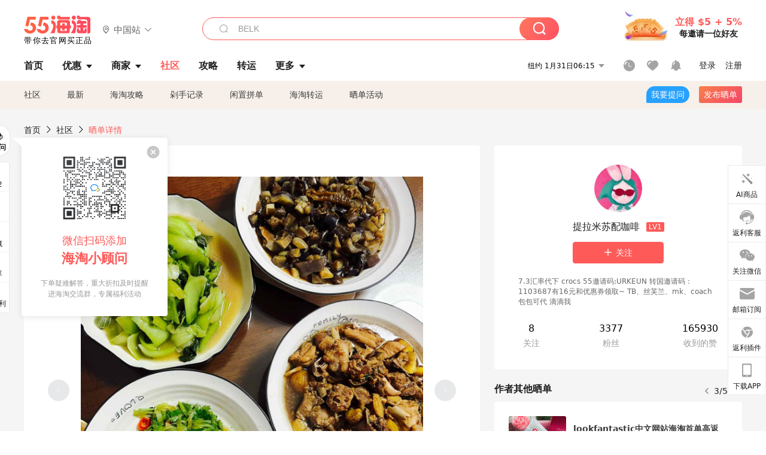

--- FILE ---
content_type: text/html; charset=utf-8
request_url: https://post.55haitao.com/show/354465/
body_size: 62670
content:
<!doctype html>
<html data-n-head-ssr lang="zh-hans" data-n-head="%7B%22lang%22:%7B%22ssr%22:%22zh-hans%22%7D%7D" xmlns:wb="http://open.weibo.com/wb">
  <head>
    <title>这个季节怎么能少了板栗烧鸡~可不要吃多哟~，海淘攻略-55海淘社区</title><meta data-n-head="ssr" charset="utf-8"><meta data-n-head="ssr" name="viewport" content="width=device-width, initial-scale=1.0, minimum-scale=1.0, maximum-scale=1.0, user-scalable=no, viewport-fit=cover"><meta data-n-head="ssr" data-hid="og:image" name="og:image" property="og:image" content="https://cdn.55haitao.com/bbs/data/attachment/special/2021/02/24/b2820e0d12abf866b353ea69c6b198eb.png"><meta data-n-head="ssr" data-hid="mobile-web-app-capable" name="mobile-web-app-capable" content="yes"><meta data-n-head="ssr" data-hid="apple-mobile-web-app-title" name="apple-mobile-web-app-title" content="55haitao"><meta data-n-head="ssr" data-hid="author" name="author" content="55haitao"><meta data-n-head="ssr" data-hid="og:type" name="og:type" property="og:type" content="website"><meta data-n-head="ssr" data-hid="og:site_name" name="og:site_name" property="og:site_name" content="55haitao"><meta data-n-head="ssr" data-hid="og:title" name="og:title" property="og:title" content="这个季节怎么能少了板栗烧鸡~可不要吃多哟~，海淘攻略-55海淘社区"><meta data-n-head="ssr" data-hid="description" name="description" content="我又买了上回的板栗，烤着生吃或者烧菜都超赞！板栗烧鸡烧的很软烂，五个人一中午吃完了半只鸡~板栗很甜糯！鸡肉鲜嫩！
食材就是鸡和板栗啦，板栗甜甜的，咸香入味~
做"><meta data-n-head="ssr" data-hid="og:description" name="og:description" property="og:description" content="我又买了上回的板栗，烤着生吃或者烧菜都超赞！板栗烧鸡烧的很软烂，五个人一中午吃完了半只鸡~板栗很甜糯！鸡肉鲜嫩！
食材就是鸡和板栗啦，板栗甜甜的，咸香入味~
做"><meta data-n-head="ssr" data-hid="keywords" name="keywords" content="美食"><meta data-n-head="ssr" name="baidu-site-verification" content="code-zeaid6EKxD"><meta data-n-head="ssr" name="mobile-agent" data-hid="mobile-agent" content="format=html5;url=https://m.55haitao.com/show/354465/"><link data-n-head="ssr" rel="icon" type="image/x-icon" href="/favicon.ico"><link data-n-head="ssr" rel="preconnect" href="https://static.55haitao.com"><link data-n-head="ssr" rel="shortcut icon" href="https://cdn.55haitao.com/bbs/data/attachment/special/2021/02/24/b2820e0d12abf866b353ea69c6b198eb.png"><link data-n-head="ssr" rel="stylesheet" href="https://show.55haitao.com/common.css"><link data-n-head="ssr" rel="manifest" href="https://static.55haitao.com/show/_nuxt/manifest.902b60a8.json"><link data-n-head="ssr" data-hid="canonical" rel="canonical" href="https://post.55haitao.com/show/354465/"><script data-n-head="ssr" src="https://pagead2.googlesyndication.com/pagead/js/adsbygoogle.js?client=ca-pub-8129843157607958" async crossorigin="anonymous"></script><script data-n-head="ssr" data-hid="analytics">
            /** 百度统计 */
            var s = document.getElementsByTagName("script")[0];
            var _hmt = _hmt || [];
            (function() {
              var hm = document.createElement("script");
              hm.src = "https://hm.baidu.com/hm.js?14ceb3e967a71ff2f2e0cfabb6ffe949"; 
              s.parentNode.insertBefore(hm, s);
            })();
          </script><link rel="preload" href="https://static.55haitao.com/show/_nuxt/pc55--82215049425880b68ce7.js" as="script"><link rel="preload" href="https://static.55haitao.com/show/_nuxt/pc55--d25477d38d572d7cc655.js" as="script"><link rel="preload" href="https://static.55haitao.com/show/_nuxt/pc55--da7faf628cedc3590da3.js" as="script"><link rel="preload" href="https://static.55haitao.com/show/_nuxt/pc55--97967b44e2e49abb2c28.js" as="script"><link rel="preload" href="https://static.55haitao.com/show/_nuxt/pc55--faba4d29f6c3cf850ad1.js" as="script"><link rel="preload" href="https://static.55haitao.com/show/_nuxt/pc55--c54cfe9718dff34151ac.js" as="script"><link rel="preload" href="https://static.55haitao.com/show/_nuxt/pc55--6a3c8cc2ae45245a2be0.css" as="style"><link rel="preload" href="https://static.55haitao.com/show/_nuxt/pc55--c33c06e504cb0ad2662b.js" as="script"><link rel="preload" href="https://static.55haitao.com/show/_nuxt/pc55--c425f596342b7ef13b3f.js" as="script"><link rel="preload" href="https://static.55haitao.com/show/_nuxt/pc55--4e0902d01e580901e102.js" as="script"><link rel="preload" href="https://static.55haitao.com/show/_nuxt/pc55--881bb046332b7d277445.js" as="script"><link rel="preload" href="https://static.55haitao.com/show/_nuxt/pc55--b2b15d7da5cac60d46e0.js" as="script"><link rel="preload" href="https://static.55haitao.com/show/_nuxt/pc55--d4d4af9e2483a1f30198.css" as="style"><link rel="preload" href="https://static.55haitao.com/show/_nuxt/pc55--1ab2a2b60d4f1762c12f.js" as="script"><link rel="preload" href="https://static.55haitao.com/show/_nuxt/pc55--23f1f1c5588c55445ac0.js" as="script"><link rel="preload" href="https://static.55haitao.com/show/_nuxt/pc55--5959bde2b8f6640b2415.css" as="style"><link rel="preload" href="https://static.55haitao.com/show/_nuxt/pc55--59336b7d770fa40a5b5c.js" as="script"><link rel="preload" href="https://static.55haitao.com/show/_nuxt/pc55--696a6a23c98c586454f2.css" as="style"><link rel="preload" href="https://static.55haitao.com/show/_nuxt/pc55--4d5b59ae65bbb72397d3.js" as="script"><link rel="preload" href="https://static.55haitao.com/show/_nuxt/pc55--f98d43abb2a02cff7d20.js" as="script"><link rel="preload" href="https://static.55haitao.com/show/_nuxt/pc55--b8e6e82a0ff7b1788f43.css" as="style"><link rel="preload" href="https://static.55haitao.com/show/_nuxt/pc55--4eb621918fcfc6ea17d1.js" as="script"><link rel="preload" href="https://static.55haitao.com/show/_nuxt/pc55--1e7abf4e6b46d95fcfd9.js" as="script"><link rel="preload" href="https://static.55haitao.com/show/_nuxt/pc55--7303e6a60316c970df0f.js" as="script"><link rel="preload" href="https://static.55haitao.com/show/_nuxt/pc55--5e77f3558f2fe101e24a.js" as="script"><link rel="preload" href="https://static.55haitao.com/show/_nuxt/pc55--bbe6058915c341795d23.js" as="script"><link rel="preload" href="https://static.55haitao.com/show/_nuxt/pc55--259987b82c915d118eca.js" as="script"><link rel="preload" href="https://static.55haitao.com/show/_nuxt/pc55--0a564b8500deea451c75.css" as="style"><link rel="preload" href="https://static.55haitao.com/show/_nuxt/pc55--8ebd0f4b05791a440bc0.js" as="script"><link rel="preload" href="https://static.55haitao.com/show/_nuxt/pc55--85810b175fac925fbbb6.css" as="style"><link rel="preload" href="https://static.55haitao.com/show/_nuxt/pc55--5ef53243036ad0e03e9c.js" as="script"><link rel="preload" href="https://static.55haitao.com/show/_nuxt/pc55--2b16409c7cbece098096.css" as="style"><link rel="preload" href="https://static.55haitao.com/show/_nuxt/pc55--117b1fb95afdea67c609.js" as="script"><link rel="preload" href="https://static.55haitao.com/show/_nuxt/pc55--09da9d6060fa4f5bc12d.css" as="style"><link rel="preload" href="https://static.55haitao.com/show/_nuxt/pc55--14eec8cdbc57b67edba5.js" as="script"><link rel="preload" href="https://static.55haitao.com/show/_nuxt/pc55--7844b3346093cb43e33a.css" as="style"><link rel="preload" href="https://static.55haitao.com/show/_nuxt/pc55--1882299a08fb2a68cc3a.js" as="script"><link rel="preload" href="https://static.55haitao.com/show/_nuxt/pc55--523b6f9fee3d6a3f8416.css" as="style"><link rel="preload" href="https://static.55haitao.com/show/_nuxt/pc55--04e6f1b4967743a7e168.js" as="script"><link rel="preload" href="https://static.55haitao.com/show/_nuxt/pc55--12ff7dee773a02b8aa5e.css" as="style"><link rel="preload" href="https://static.55haitao.com/show/_nuxt/pc55--0706c6e58a5ec825e374.js" as="script"><link rel="stylesheet" href="https://static.55haitao.com/show/_nuxt/pc55--6a3c8cc2ae45245a2be0.css"><link rel="stylesheet" href="https://static.55haitao.com/show/_nuxt/pc55--d4d4af9e2483a1f30198.css"><link rel="stylesheet" href="https://static.55haitao.com/show/_nuxt/pc55--5959bde2b8f6640b2415.css"><link rel="stylesheet" href="https://static.55haitao.com/show/_nuxt/pc55--696a6a23c98c586454f2.css"><link rel="stylesheet" href="https://static.55haitao.com/show/_nuxt/pc55--b8e6e82a0ff7b1788f43.css"><link rel="stylesheet" href="https://static.55haitao.com/show/_nuxt/pc55--0a564b8500deea451c75.css"><link rel="stylesheet" href="https://static.55haitao.com/show/_nuxt/pc55--85810b175fac925fbbb6.css"><link rel="stylesheet" href="https://static.55haitao.com/show/_nuxt/pc55--2b16409c7cbece098096.css"><link rel="stylesheet" href="https://static.55haitao.com/show/_nuxt/pc55--09da9d6060fa4f5bc12d.css"><link rel="stylesheet" href="https://static.55haitao.com/show/_nuxt/pc55--7844b3346093cb43e33a.css"><link rel="stylesheet" href="https://static.55haitao.com/show/_nuxt/pc55--523b6f9fee3d6a3f8416.css"><link rel="stylesheet" href="https://static.55haitao.com/show/_nuxt/pc55--12ff7dee773a02b8aa5e.css">
    <meta name="baidu_union_verify" content="891aab8a413664f84fd91ecf70c2385f">
    <!-- Global site tag (gtag.js) - Google Analytics -->
    <script async src="https://www.googletagmanager.com/gtag/js?id=UA-127501760-1"></script>
    <script>function gtag(){dataLayer.push(arguments)}window.dataLayer=window.dataLayer||[],gtag("js",new Date),gtag("config","UA-127501760-1")</script>
    <script>function getPageStatus(){window.$nuxt&&window.$nuxt.$store.state.isShowGrayPage&&(2==+window.$nuxt.$store.state.isShowGrayPage?"/"===window.$nuxt.$route.path&&document.getElementsByTagName("html")[0].classList.add("gray-page"):1==+window.$nuxt.$store.state.isShowGrayPage&&document.getElementsByTagName("html")[0].classList.add("gray-page"))}document.addEventListener?document.addEventListener("DOMContentLoaded",(function(){})):document.attachEvent&&document.attachEvent("onreadystatechange",(function(){"complate"==document.readyState&&document.detachEvent("onreadystatechange",arguments.callee)}))</script>
    <!-- tracker -->
    <script type="text/javascript">function jsonload(){window.tracking=new TrackingPlugin({apiProxy:"/xs.gif",source:"55HaiTao",app:"PC",appVersion:"1.0.0",uid:function(t){return __NUXT__.state.auth.uid}})}var scriptElement=document.createElement("script"),timestamp=(new Date).getTime();scriptElement.async=!0,scriptElement.onload=jsonload,scriptElement.src=("local.55haitao.com"===window.location.hostname?"https://www.linkhaitao.com/tracker.min.js?id=":"/tracker.min.js?id=")+timestamp,scriptElement.type="text/javascript",document.head.appendChild(scriptElement)</script>
    <script async type="text/javascript" src="https://www.p.zjptg.com/tag/3791870/100001"></script>
  </head>
  <body >
    <div data-server-rendered="true" id="__nuxt"><div id="__layout"><div><div id="header" class="header"><!----> <!----> <div class="header__container"><div class="header__wrap"><div class="header__wrap-top-layer"><div class="header__logo"><a href="https://www.55haitao.com" class="logo-55haitao" data-v-7018218b>55海淘</a> <div class="header__logo__site"><div class="el-dropdown"><div class="el-dropdown-link"><div class="header__logo__site__list"><i class="el-icon-location-outline"></i> 
                  中国站
                  <i class="el-icon-arrow-down"></i></div></div> <ul class="el-dropdown-menu el-popper country-list" style="display:none;"><li tabindex="-1" class="el-dropdown-menu__item language-drop-item"><!---->
                  中国站
                </li><li tabindex="-1" class="el-dropdown-menu__item language-drop-item"><!---->
                  US (English)
                </li></ul></div></div></div> <div class="header__invite"><span>立得 $5 + 5%</span> <span>每邀请一位好友</span></div></div></div> </div> <div class="el-dialog__wrapper" style="display:none;"><div role="dialog" aria-modal="true" aria-label="dialog" class="el-dialog auth-popup" style="margin-top:15vh;width:390px;"><div class="el-dialog__header"><span class="el-dialog__title"></span><button type="button" aria-label="Close" class="el-dialog__headerbtn"><i class="el-dialog__close el-icon el-icon-close"></i></button></div><!----><!----></div></div></div> <div class="header__middle-wrap full-outer" data-v-4a9c6b51><div class="header__search header-searchpop" data-v-4a9c6b51><div class="search-input-area"><i class="search-input-area__newicon el-icon-search"></i> <input placeholder="搜索优惠、商家、品牌，以及商品链接" type="text" autocomplete="off" value="" class="header__search-input" style="background-color:#fff;"> <!----> <button type="button" class="el-button header__search-btn el-button--primary"><!----><!----><!----></button></div> <div class="el-dialog__wrapper search-wrap" style="display:none;"><div role="dialog" aria-modal="true" aria-label="dialog" class="el-dialog" style="margin-top:0;"><div class="el-dialog__header"><span class="el-dialog__title"></span><!----></div><!----><!----></div></div></div> <ul class="header__nav-bar" data-v-4a9c6b51><li data-v-4a9c6b51><div data-v-4a9c6b51><a href="https://www.55haitao.com" class="header-nav-item outer"><!----> <span>首页</span> <!----> <!----></a></div></li><li data-v-4a9c6b51><div data-v-4a9c6b51><span class="header-nav-item more"><svg height="20" width="20" aria-hidden="true" class="svg-icon--gray"><use xlink:href="#icon-deals"></use></svg> <a href="https://www.55haitao.com/deals" class="header-nav-item">
      优惠
      <i class="el-icon-caret-bottom"></i></a> <ul class="header-nav-item__list"><div class="header-nav-item__list-title"><a href="https://www.55haitao.com/deals">优惠</a> <i class="el-icon-caret-bottom"></i></div> <li class="header-nav-item__li"><div class="sub"><a href="https://www.55haitao.com/deals" class="header-nav-item outer"><!----> <span>海淘返利</span> <!----> <!----></a></div></li><li class="header-nav-item__li"><div class="sub"><a href="https://www.55haitao.com/tmall" class="header-nav-item outer"><!----> <span>淘宝返利</span> <!----> <!----></a></div></li><li class="header-nav-item__li"><div class="sub"><a href="https://www.55haitao.com/jd" class="header-nav-item outer"><!----> <span>京东返利</span> <!----> <!----></a></div></li><li class="header-nav-item__li"><div class="sub"><a href="https://www.55haitao.com/1688" class="header-nav-item outer"><!----> <span>1688返利</span> <!----> <!----></a></div></li><li class="header-nav-item__li"><div class="sub"><a href="https://www.55haitao.com/travel" class="header-nav-item outer"><!----> <span>旅游度假</span> <!----> <!----></a></div></li></ul></span></div></li><li data-v-4a9c6b51><div data-v-4a9c6b51><div class="header-nav-item more"><a href="https://www.55haitao.com/store" class="header-nav-item">
      商家
      <i class="el-icon-caret-bottom"></i></a> <ul class="header-nav-item__list pop poptitle"><div class="header-nav-item__list-title"><a href="https://www.55haitao.com/store">商家</a> <i class="el-icon-caret-bottom"></i></div></ul> <ul class="header-nav-item__list pop"><li class="header-nav-item__li"><div class="subs"><a href="https://www.55haitao.com/store/undefined-0-0-0-all-1.html" class="header-nav-item outer active"><!----> <span></span> <!----> <!----></a></div></li> <div class="header-nav-item__store"><div class="header-nav-item__store-title"><span>收藏商家</span> <a href="https://www.55haitao.com/my/collection/">
            查看全部
            <i class="el-icon-arrow-right"></i></a></div> <ul></ul></div></ul></div></div></li><li data-v-4a9c6b51><div data-v-4a9c6b51><a href="https://post.55haitao.com/" class="header-nav-item outer active"><!----> <span>社区</span> <!----> <!----></a></div></li><li data-v-4a9c6b51><div data-v-4a9c6b51><a href="https://post.55haitao.com/guide/" class="header-nav-item outer"><!----> <span>攻略</span> <!----> <!----></a></div></li><li data-v-4a9c6b51><div data-v-4a9c6b51><a href="https://www.55haitao.com/shipping/" class="header-nav-item outer"><!----> <span>转运</span> <!----> <!----></a></div></li><li class="hide" data-v-4a9c6b51><div data-v-4a9c6b51><a href="https://www.55haitao.com/vip" class="header-nav-item outer"><!----> <span>VIP特权</span> <!----> <!----></a></div></li><li data-v-4a9c6b51><div data-v-4a9c6b51><span class="header-nav-item more"><!----> <div style="display: flex; align-items: center"><span>更多</span> <i class="el-icon-caret-bottom"></i></div> <ul class="header-nav-item__list"><div class="header-nav-item__list-title"><a href="">更多</a> <i class="el-icon-caret-bottom"></i></div> <li class="header-nav-item__li"><div class="sub"><a href="https://wiki.55haitao.com/" class="header-nav-item outer"><!----> <span>热品</span> <!----> <!----></a></div></li><li class="header-nav-item__li"><div class="sub"><a href="https://post.55haitao.com/credit-cards/" class="header-nav-item outer"><!----> <span>信用卡</span> <!----> <!----></a></div></li><li class="header-nav-item__li"><div class="sub"><a href="https://www.55haitao.com/help-8.html" class="header-nav-item outer"><!----> <span>帮助</span> <!----> <!----></a></div></li><li class="header-nav-item__li"><div class="sub"><a href="https://www.55haitao.com/aboutus/aboutus.html" class="header-nav-item outer"><!----> <span>关于我们</span> <!----> <!----></a></div></li></ul></span></div></li></ul> <div class="header__middle-wrap-right" data-v-4a9c6b51><div class="header__time" data-v-4a9c6b51>
       1月31日11:15
      <i class="el-icon-caret-bottom" data-v-4a9c6b51></i> <ul class="header__time-list" data-v-4a9c6b51><li class="header__time-list-item" data-v-4a9c6b51>
           1月31日11:15
          <i class="el-icon-caret-bottom" data-v-4a9c6b51></i></li> </ul></div> <div class="header__icon-wrap" data-v-4a9c6b51><div class="header__icon" data-v-4a9c6b51><span data-v-4a9c6b51><div role="tooltip" id="el-popover-937" aria-hidden="true" class="el-popover el-popper header__icon-item el-popover--plain" style="width:undefinedpx;display:none;"><!---->我的足迹</div><span class="el-popover__reference-wrapper"><a href="https://www.55haitao.com/my/history/" target="_blank" class="link-wrap browse centerImg" data-v-4a9c6b51></a></span></span> <span data-v-4a9c6b51><div role="tooltip" id="el-popover-4615" aria-hidden="true" class="el-popover el-popper header__icon-item el-popover--plain" style="width:undefinedpx;display:none;"><!---->我的收藏</div><span class="el-popover__reference-wrapper"><a href="https://www.55haitao.com/my/collection/" target="_blank" class="link-wrap collect centerImg" data-v-4a9c6b51></a></span></span> <div class="el-badge" data-v-4a9c6b51><span data-v-4a9c6b51><div role="tooltip" id="el-popover-9312" aria-hidden="true" class="el-popover el-popper header__icon-item el-popover--plain" style="width:undefinedpx;display:none;"><!---->消息通知</div><span class="el-popover__reference-wrapper"><a rel="nofollow" href="https://www.55haitao.com/my/message/alerts?active=0" target="_blank" class="link-wrap bell centerImg" data-v-4a9c6b51></a></span></span><sup class="el-badge__content el-badge__content--undefined is-fixed" style="display:none;">0</sup></div></div> <div class="header__login" data-v-4a9c6b51><span data-v-4a9c6b51>登录</span> <span data-v-4a9c6b51>注册</span></div></div></div></div> <ul class="show-nav"><li class="show-nav__li"><a href="/" class="active">
      社区
    </a></li><li class="show-nav__li"><a href="/show/category/100000/">
      最新
    </a></li><li class="show-nav__li"><a href="/show/category/54/">
      海淘攻略
    </a></li><li class="show-nav__li"><a href="/show/category/86/">
      剁手记录
    </a></li><li class="show-nav__li"><a href="/show/category/57/">
      闲置拼单
    </a></li><li class="show-nav__li"><a href="/show/category/66/">
      海淘转运
    </a></li> <a href="/show/activities/" class="show-nav__li">
    晒单活动
  </a> <button type="button" class="el-button header__new-ques el-button--info"><!----><!----><span>
    我要提问
  </span></button> <span><div role="tooltip" id="el-popover-1651" aria-hidden="true" class="el-popover el-popper show-nav__popover" style="width:160px;display:none;"><!----><div class="release-box"><div class="main"><a rel="nofollow" class="release-btn">
          发晒单
        </a> <a rel="nofollow" class="draft-btn">
          草稿箱
        </a></div></div> </div><span class="el-popover__reference-wrapper"><button type="button" class="el-button header__new-show el-button--default"><!----><!----><span>发布晒单</span></button></span></span> <div class="el-dialog__wrapper" style="display:none;"><div role="dialog" aria-modal="true" aria-label="dialog" class="el-dialog ques-dialog" style="margin-top:15vh;width:560px;"><div class="el-dialog__header"><span class="el-dialog__title"></span><button type="button" aria-label="Close" class="el-dialog__headerbtn"><i class="el-dialog__close el-icon el-icon-close"></i></button></div><!----><!----></div></div></ul> <div class="outer"><div class="show-detail-page"><div class="head-nav"><a href="https://www.55haitao.com">首页</a> <i class="el-icon-arrow-right"></i> <a href="https://post.55haitao.com">社区</a> <i class="el-icon-arrow-right"></i> <a>晒单详情</a></div> <!----> <div class="scroll-wrap"><div class="content-wrap scroll-wrap"><div class="content-wrap content-wrap--tiny"><div class="activity-wrap"><div class="ng"><div class="el-carousel el-carousel--horizontal"><div class="el-carousel__container" style="height:714px;"><button type="button" class="el-carousel__arrow el-carousel__arrow--left"><i class="el-icon-arrow-left"></i></button><button type="button" class="el-carousel__arrow el-carousel__arrow--right"><i class="el-icon-arrow-right"></i></button><div class="el-carousel__item" style="transform:translateX(0px) scale(1);ms-transform:translateX(0px) scale(1);webkit-transform:translateX(0px) scale(1);display:none;"><!----><div class="img-wrap"> <img class="img3"></div></div></div><!----></div> <div class="ng-thumbs"><div class="centerImg active"></div></div></div> <h1 class="show__title">
              这个季节怎么能少了板栗烧鸡~可不要吃多哟~
            </h1> <!----> <!----> <div class="show__content"><article><div class="markdown55-content"><p>我又买了上回的板栗，烤着生吃或者烧菜都超赞！<br />
板栗烧鸡烧的很软烂，五个人一中午吃完了半只鸡~板栗很甜糯！鸡肉鲜嫩！<br />
食材就是鸡和板栗啦，板栗甜甜的，咸香入味~<br />
做法：<br />
<img class="emoji" draggable="false" alt="1⃣" src="https://cdn.55haitao.com/emoji/svg/31-20e3.svg"/>️鸡肉洗净放入锅中，葱姜蒜切小块放入主厨机中，加一勺食用油，盖上玻璃盖焖煮<br />
<img class="emoji" draggable="false" alt="2⃣" src="https://cdn.55haitao.com/emoji/svg/32-20e3.svg"/>️放入剥好的板栗，加一勺生抽，一勺料酒，一勺蚝油，一勺老抽，一勺白糖或者蜂蜜，炒匀加水烧开后慢炖~或者放高压锅里也行~<br />
3、开盖放大火收汁至酱汁浓稠就可以吃啦！<br />
板栗不好消化，可不要吃多哟~</p></div> <span class="show__info-wrap"><!----> <div class="more-detail"><span>发布于 2023-11-29 16:20:34</span> <span class="spot">·</span> <span>编辑精选</span></div></span> <div class="el-dialog__wrapper" style="display:none;"><div role="dialog" aria-modal="true" aria-label="教育身份认证" class="el-dialog edu-pop hint" style="margin-top:15vh;width:361px;"><div class="el-dialog__header"><span class="el-dialog__title">教育身份认证</span><button type="button" aria-label="Close" class="el-dialog__headerbtn"><i class="el-dialog__close el-icon el-icon-close"></i></button></div><!----><!----></div></div></article></div></div></div> <span class="show-detail-title">评论</span> <div class="show-comment-wrap"><div id="targetBox" class="store-commentInput"><!----> <!----> <div class="comment-input noLeft"><!----> <div class="el-textarea el-input--suffix"><textarea autocomplete="off" rows="5" placeholder="写下您的评论内容" maxlength="500" class="el-textarea__inner" style="resize:none;"></textarea><!----></div> <div class="comment-length" style="display:none;">
      0/500
    </div> <button type="button" class="el-button comment-input__button el-button--primary isDisabled"><!----><!----><span>
      登录后发表评论
    </span></button> <div class="input-box-bottom"><!----></div> <!----></div> <!----> <div class="el-dialog__wrapper" style="display:none;"><div role="dialog" aria-modal="true" aria-label="选择订单" class="el-dialog cmt-order" style="margin-top:15vh;width:560px;"><div class="el-dialog__header"><span class="el-dialog__title">选择订单</span><button type="button" aria-label="Close" class="el-dialog__headerbtn"><i class="el-dialog__close el-icon el-icon-close"></i></button></div><!----><!----></div></div></div> <div class="show-detail__drop"><span>
              最新
              <i class="el-icon-sort"></i></span></div> <div about_type="sd" about_typename="晒单" status="0" source="来自IOS" author_groupname="" author_level="" author_sex="0" reply_id="0" sub_reply_id="0" extra_reply_id="0" is_author="0" class="comment-itemv2"><a class="avt centerImg gray"><span class="el-avatar el-avatar--circle" style="height:40px;width:40px;line-height:40px;margin-right:0px;"><img></span> <span class="oneLine" style="max-width:calc(100% - 40px - 0px);">
    
    <!----></span></a> <div class="comment-itemv2__content"><a href="https://www.55haitao.com/home/1118976" target="_blank" class="author">
      Joan8276
      <!----> <!----></a> <span class="comment">这个季节的板栗真的很不错，炖肉吃也很香</span> <!----> <div class="comment-itemv2__content-bottom"><span class="time"><span>3楼 </span>
        2023-12-03 21:07:54</span> <div class="action-area"><div class="action-area-item"><svg height="16" width="16" aria-hidden="true" class="svg-icon--gray"><use xlink:href="#icon-comment-o"></use></svg> <span class="action-area__text">
            回复
          </span></div> <div class="action-area-item praise"><svg height="16" width="16" aria-hidden="true" class="svg-icon--gray"><use xlink:href="#icon-praise-o"></use></svg> <span class="action-area__text">
            0
          </span></div></div></div> <!----></div> <div class="grayline fluid"><div></div></div> <div left="" class="el-dialog__wrapper comment-item__commentList" style="display:none;"><div role="dialog" aria-modal="true" aria-label="评论 (0)" class="el-dialog" style="margin-top:15vh;width:584px;"><div class="el-dialog__header"><span class="el-dialog__title">评论 (0)</span><button type="button" aria-label="Close" class="el-dialog__headerbtn"><i class="el-dialog__close el-icon el-icon-close"></i></button></div><!----><!----></div></div></div><div about_type="sd" about_typename="晒单" status="0" source="来自IOS" author_groupname="" author_level="" author_sex="0" reply_id="0" sub_reply_id="0" extra_reply_id="0" is_author="0" class="comment-itemv2"><a class="avt centerImg gray"><span class="el-avatar el-avatar--circle" style="height:40px;width:40px;line-height:40px;margin-right:0px;"><img></span> <span class="oneLine" style="max-width:calc(100% - 40px - 0px);">
    
    <!----></span></a> <div class="comment-itemv2__content"><a href="https://www.55haitao.com/home/5034987" target="_blank" class="author">
      xiaomodel
      <!----> <!----></a> <span class="comment">右上角的那盘菜，看不出来是什么菜耶</span> <!----> <div class="comment-itemv2__content-bottom"><span class="time"><span>2楼 </span>
        2023-11-30 21:04:53</span> <div class="action-area"><div class="action-area-item"><svg height="16" width="16" aria-hidden="true" class="svg-icon--gray"><use xlink:href="#icon-comment-o"></use></svg> <span class="action-area__text">
            回复
          </span></div> <div class="action-area-item praise"><svg height="16" width="16" aria-hidden="true" class="svg-icon--gray"><use xlink:href="#icon-praise-o"></use></svg> <span class="action-area__text">
            0
          </span></div></div></div> <!----></div> <div class="grayline fluid"><div></div></div> <div left="" class="el-dialog__wrapper comment-item__commentList" style="display:none;"><div role="dialog" aria-modal="true" aria-label="评论 (0)" class="el-dialog" style="margin-top:15vh;width:584px;"><div class="el-dialog__header"><span class="el-dialog__title">评论 (0)</span><button type="button" aria-label="Close" class="el-dialog__headerbtn"><i class="el-dialog__close el-icon el-icon-close"></i></button></div><!----><!----></div></div></div><div about_type="sd" about_typename="晒单" status="0" source="来自PC" author_groupname="" author_level="" author_sex="0" reply_id="0" sub_reply_id="0" extra_reply_id="0" is_author="0" class="comment-itemv2"><a class="avt centerImg gray"><span class="el-avatar el-avatar--circle" style="height:40px;width:40px;line-height:40px;margin-right:0px;"><img></span> <span class="oneLine" style="max-width:calc(100% - 40px - 0px);">
    
    <!----></span></a> <div class="comment-itemv2__content"><a href="https://www.55haitao.com/home/6124653" target="_blank" class="author">
      红豆kilan
      <!----> <!----></a> <span class="comment">还没吃过板栗烧鸡这道菜哎，下次自己烧试试</span> <!----> <div class="comment-itemv2__content-bottom"><span class="time"><!---->
        2023-11-29 17:30:50</span> <div class="action-area"><div class="action-area-item"><svg height="16" width="16" aria-hidden="true" class="svg-icon--gray"><use xlink:href="#icon-comment-o"></use></svg> <span class="action-area__text">
            回复
          </span></div> <div class="action-area-item praise"><svg height="16" width="16" aria-hidden="true" class="svg-icon--gray"><use xlink:href="#icon-praise-o"></use></svg> <span class="action-area__text">
            0
          </span></div></div></div> <!----></div> <div class="grayline fluid"><div></div></div> <div left="" class="el-dialog__wrapper comment-item__commentList" style="display:none;"><div role="dialog" aria-modal="true" aria-label="评论 (0)" class="el-dialog" style="margin-top:15vh;width:584px;"><div class="el-dialog__header"><span class="el-dialog__title">评论 (0)</span><button type="button" aria-label="Close" class="el-dialog__headerbtn"><i class="el-dialog__close el-icon el-icon-close"></i></button></div><!----><!----></div></div></div> <!----></div> <div class="fall-list-wraps"><div><div class="show-detail-tag default-outer"><div class="el-tabs el-tabs--top"><div class="el-tabs__header is-top"><div class="el-tabs__nav-wrap is-top"><div class="el-tabs__nav-scroll"><div role="tablist" class="el-tabs__nav is-top" style="transform:translateX(-0px);"><div class="el-tabs__active-bar is-top" style="width:0px;transform:translateX(0px);ms-transform:translateX(0px);webkit-transform:translateX(0px);"></div></div></div></div></div><div class="el-tabs__content"><div role="tabpanel" id="pane-show" aria-labelledby="tab-show" class="el-tab-pane"></div> <div role="tabpanel" aria-hidden="true" id="pane-deal" aria-labelledby="tab-deal" class="el-tab-pane" style="display:none;"></div></div></div></div> <div class="show-card-list"><ul class="show-card-list__column"><li praised="0" width="1600" height="2000" class="show-card fluid"><a href="https://post.55haitao.com/show/434621/" target="_blank" class="show-card-item"><div class="radio" style="display:none;"></div> <!----> <div class="show-card__img"><img data-srcset="" alt="淘宝买天虹开心果，为过年做准备！！"> <!----> <div class="recommend">
        推荐
      </div> <div class="show-card__count">
        +3
      </div></div> <div class="show-card__wrap"><h3 class="show-card__title">
        淘宝买天虹开心果，为过年做准备！！
      </h3></div></a> <div class="show-card__footer"><!----> <div class="praise-view filter" style="background-image:url(https://cdn.55haitao.com/bbs/data/attachment/deal/202109021709_PrIM0wRQyo.svg);"><svg height="16" width="16" aria-hidden="true" class="svg-icon--gray"><use xlink:href="#icon-praise-o"></use></svg> <span class="action-area__text">
     34
  </span></div></div></li><li praised="0" width="1600" height="1600" class="show-card fluid"><a href="https://post.55haitao.com/show/434615/" target="_blank" class="show-card-item"><div class="radio" style="display:none;"></div> <!----> <div class="show-card__img"><img data-srcset="" alt="日常的家常菜～普通的菜充满家的味道"> <!----> <div class="recommend">
        推荐
      </div> <!----></div> <div class="show-card__wrap"><h3 class="show-card__title">
        日常的家常菜～普通的菜充满家的味道
      </h3></div></a> <div class="show-card__footer"><!----> <div class="praise-view filter" style="background-image:url(https://cdn.55haitao.com/bbs/data/attachment/deal/202109021709_PrIM0wRQyo.svg);"><svg height="16" width="16" aria-hidden="true" class="svg-icon--gray"><use xlink:href="#icon-praise-o"></use></svg> <span class="action-area__text">
     43
  </span></div></div></li><li praised="0" width="1600" height="1600" class="show-card fluid"><a href="https://post.55haitao.com/show/434612/" target="_blank" class="show-card-item"><div class="radio" style="display:none;"></div> <!----> <div class="show-card__img"><img data-srcset="" alt="分享一些最近的美食～拼完攀爬架的烤肉享受"> <!----> <div class="recommend">
        推荐
      </div> <!----></div> <div class="show-card__wrap"><h3 class="show-card__title">
        分享一些最近的美食～拼完攀爬架的烤肉享受
      </h3></div></a> <div class="show-card__footer"><!----> <div class="praise-view filter" style="background-image:url(https://cdn.55haitao.com/bbs/data/attachment/deal/202109021709_PrIM0wRQyo.svg);"><svg height="16" width="16" aria-hidden="true" class="svg-icon--gray"><use xlink:href="#icon-praise-o"></use></svg> <span class="action-area__text">
     38
  </span></div></div></li><li praised="0" width="1600" height="1200" class="show-card fluid"><a href="https://post.55haitao.com/show/434528/" target="_blank" class="show-card-item"><div class="radio" style="display:none;"></div> <!----> <div class="show-card__img"><img data-srcset="" alt="和家人一起约个饭，约个粤式茶点！"> <!----> <div class="recommend">
        推荐
      </div> <div class="show-card__count">
        +4
      </div></div> <div class="show-card__wrap"><h3 class="show-card__title">
        和家人一起约个饭，约个粤式茶点！
      </h3></div></a> <div class="show-card__footer"><!----> <div class="praise-view filter" style="background-image:url(https://cdn.55haitao.com/bbs/data/attachment/deal/202109021709_PrIM0wRQyo.svg);"><svg height="16" width="16" aria-hidden="true" class="svg-icon--gray"><use xlink:href="#icon-praise-o"></use></svg> <span class="action-area__text">
     47
  </span></div></div></li><li praised="0" width="1600" height="2000" class="show-card fluid"><a href="https://post.55haitao.com/show/434522/" target="_blank" class="show-card-item"><div class="radio" style="display:none;"></div> <!----> <div class="show-card__img"><img data-srcset="" alt="在合肥吃到刘一手，好吃依旧"> <!----> <div class="recommend">
        推荐
      </div> <div class="show-card__count">
        +5
      </div></div> <div class="show-card__wrap"><h3 class="show-card__title">
        在合肥吃到刘一手，好吃依旧
      </h3></div></a> <div class="show-card__footer"><!----> <div class="praise-view filter" style="background-image:url(https://cdn.55haitao.com/bbs/data/attachment/deal/202109021709_PrIM0wRQyo.svg);"><svg height="16" width="16" aria-hidden="true" class="svg-icon--gray"><use xlink:href="#icon-praise-o"></use></svg> <span class="action-area__text">
     155
  </span></div></div></li><li praised="0" width="1536" height="1920" class="show-card fluid"><a href="https://post.55haitao.com/show/434448/" target="_blank" class="show-card-item"><div class="radio" style="display:none;"></div> <!----> <div class="show-card__img"><img data-srcset="" alt="五一广场鲁哥饭店打卡，整体还是不错的"> <!----> <div class="recommend">
        推荐
      </div> <div class="show-card__count">
        +3
      </div></div> <div class="show-card__wrap"><h3 class="show-card__title">
        五一广场鲁哥饭店打卡，整体还是不错的
      </h3></div></a> <div class="show-card__footer"><!----> <div class="praise-view filter" style="background-image:url(https://cdn.55haitao.com/bbs/data/attachment/deal/202109021709_PrIM0wRQyo.svg);"><svg height="16" width="16" aria-hidden="true" class="svg-icon--gray"><use xlink:href="#icon-praise-o"></use></svg> <span class="action-area__text">
     160
  </span></div></div></li><li praised="0" width="1600" height="2000" class="show-card fluid"><a href="https://post.55haitao.com/show/434356/" target="_blank" class="show-card-item"><div class="radio" style="display:none;"></div> <!----> <div class="show-card__img"><img data-srcset="" alt="来武汉了必须喝藕汤呀，还不错"> <!----> <div class="recommend">
        推荐
      </div> <div class="show-card__count">
        +3
      </div></div> <div class="show-card__wrap"><h3 class="show-card__title">
        来武汉了必须喝藕汤呀，还不错
      </h3></div></a> <div class="show-card__footer"><!----> <div class="praise-view filter" style="background-image:url(https://cdn.55haitao.com/bbs/data/attachment/deal/202109021709_PrIM0wRQyo.svg);"><svg height="16" width="16" aria-hidden="true" class="svg-icon--gray"><use xlink:href="#icon-praise-o"></use></svg> <span class="action-area__text">
     179
  </span></div></div></li><li praised="0" width="1600" height="2000" class="show-card fluid"><a href="https://post.55haitao.com/show/434283/" target="_blank" class="show-card-item"><div class="radio" style="display:none;"></div> <!----> <div class="show-card__img"><img data-srcset="" alt="腊八节怎么能不吃腊八粥呢？鲜芋仙的腊八粥不错"> <!----> <div class="recommend">
        推荐
      </div> <div class="show-card__count">
        +4
      </div></div> <div class="show-card__wrap"><h3 class="show-card__title">
        腊八节怎么能不吃腊八粥呢？鲜芋仙的腊八粥不错
      </h3></div></a> <div class="show-card__footer"><!----> <div class="praise-view filter" style="background-image:url(https://cdn.55haitao.com/bbs/data/attachment/deal/202109021709_PrIM0wRQyo.svg);"><svg height="16" width="16" aria-hidden="true" class="svg-icon--gray"><use xlink:href="#icon-praise-o"></use></svg> <span class="action-area__text">
     180
  </span></div></div></li><li praised="0" width="1600" height="2000" class="show-card fluid"><a href="https://post.55haitao.com/show/434270/" target="_blank" class="show-card-item"><div class="radio" style="display:none;"></div> <!----> <div class="show-card__img"><img data-srcset="" alt="小吃街逛吃逛吃，最近不想再吃热干面啦"> <!----> <div class="recommend">
        推荐
      </div> <div class="show-card__count">
        +5
      </div></div> <div class="show-card__wrap"><h3 class="show-card__title">
        小吃街逛吃逛吃，最近不想再吃热干面啦
      </h3></div></a> <div class="show-card__footer"><!----> <div class="praise-view filter" style="background-image:url(https://cdn.55haitao.com/bbs/data/attachment/deal/202109021709_PrIM0wRQyo.svg);"><svg height="16" width="16" aria-hidden="true" class="svg-icon--gray"><use xlink:href="#icon-praise-o"></use></svg> <span class="action-area__text">
     161
  </span></div></div></li><li praised="0" width="1500" height="1876" class="show-card fluid"><a href="https://post.55haitao.com/show/434246/" target="_blank" class="show-card-item"><div class="radio" style="display:none;"></div> <!----> <div class="show-card__img"><img data-srcset="" alt="天冷了铁锅炖又可以安排起来了。"> <!----> <div class="recommend">
        推荐
      </div> <div class="show-card__count">
        +4
      </div></div> <div class="show-card__wrap"><h3 class="show-card__title">
        天冷了铁锅炖又可以安排起来了。
      </h3></div></a> <div class="show-card__footer"><!----> <div class="praise-view filter" style="background-image:url(https://cdn.55haitao.com/bbs/data/attachment/deal/202109021709_PrIM0wRQyo.svg);"><svg height="16" width="16" aria-hidden="true" class="svg-icon--gray"><use xlink:href="#icon-praise-o"></use></svg> <span class="action-area__text">
     167
  </span></div></div></li> <!----></ul><ul class="show-card-list__column"><li praised="0" width="2048" height="1536" class="show-card fluid"><a href="https://post.55haitao.com/show/434619/" target="_blank" class="show-card-item"><div class="radio" style="display:none;"></div> <!----> <div class="show-card__img"><img data-srcset="" alt="分享牛爆干挑面，最近超喜欢吃面！"> <!----> <div class="recommend">
        推荐
      </div> <!----></div> <div class="show-card__wrap"><h3 class="show-card__title">
        分享牛爆干挑面，最近超喜欢吃面！
      </h3></div></a> <div class="show-card__footer"><!----> <div class="praise-view filter" style="background-image:url(https://cdn.55haitao.com/bbs/data/attachment/deal/202109021709_PrIM0wRQyo.svg);"><svg height="16" width="16" aria-hidden="true" class="svg-icon--gray"><use xlink:href="#icon-praise-o"></use></svg> <span class="action-area__text">
     33
  </span></div></div></li><li praised="0" width="2048" height="1536" class="show-card fluid"><a href="https://post.55haitao.com/show/434614/" target="_blank" class="show-card-item"><div class="radio" style="display:none;"></div> <!----> <div class="show-card__img"><img data-srcset="" alt="来一份寿司套餐，难得放纵一下！"> <!----> <div class="recommend">
        推荐
      </div> <!----></div> <div class="show-card__wrap"><h3 class="show-card__title">
        来一份寿司套餐，难得放纵一下！
      </h3></div></a> <div class="show-card__footer"><!----> <div class="praise-view filter" style="background-image:url(https://cdn.55haitao.com/bbs/data/attachment/deal/202109021709_PrIM0wRQyo.svg);"><svg height="16" width="16" aria-hidden="true" class="svg-icon--gray"><use xlink:href="#icon-praise-o"></use></svg> <span class="action-area__text">
     38
  </span></div></div></li><li praised="0" width="1600" height="2000" class="show-card fluid"><a href="https://post.55haitao.com/show/434544/" target="_blank" class="show-card-item"><div class="radio" style="display:none;"></div> <!----> <div class="show-card__img"><img data-srcset="" alt="在合肥，回购了好几次的外卖推荐哟"> <!----> <div class="recommend">
        推荐
      </div> <div class="show-card__count">
        +4
      </div></div> <div class="show-card__wrap"><h3 class="show-card__title">
        在合肥，回购了好几次的外卖推荐哟
      </h3></div></a> <div class="show-card__footer"><!----> <div class="praise-view filter" style="background-image:url(https://cdn.55haitao.com/bbs/data/attachment/deal/202109021709_PrIM0wRQyo.svg);"><svg height="16" width="16" aria-hidden="true" class="svg-icon--gray"><use xlink:href="#icon-praise-o"></use></svg> <span class="action-area__text">
     126
  </span></div></div></li><li praised="0" width="1600" height="2000" class="show-card fluid"><a href="https://post.55haitao.com/show/434524/" target="_blank" class="show-card-item"><div class="radio" style="display:none;"></div> <!----> <div class="show-card__img"><img data-srcset="" alt="咱也是在合肥吃上了魏斯理，实惠好吃"> <!----> <div class="recommend">
        推荐
      </div> <div class="show-card__count">
        +3
      </div></div> <div class="show-card__wrap"><h3 class="show-card__title">
        咱也是在合肥吃上了魏斯理，实惠好吃
      </h3></div></a> <div class="show-card__footer"><!----> <div class="praise-view filter" style="background-image:url(https://cdn.55haitao.com/bbs/data/attachment/deal/202109021709_PrIM0wRQyo.svg);"><svg height="16" width="16" aria-hidden="true" class="svg-icon--gray"><use xlink:href="#icon-praise-o"></use></svg> <span class="action-area__text">
     170
  </span></div></div></li><li praised="0" width="1600" height="2000" class="show-card fluid"><a href="https://post.55haitao.com/show/434521/" target="_blank" class="show-card-item"><div class="radio" style="display:none;"></div> <!----> <div class="show-card__img"><img data-srcset="" alt="来安徽了，怎能不吃顿臭鳜鱼呀"> <!----> <div class="recommend">
        推荐
      </div> <div class="show-card__count">
        +3
      </div></div> <div class="show-card__wrap"><h3 class="show-card__title">
        来安徽了，怎能不吃顿臭鳜鱼呀
      </h3></div></a> <div class="show-card__footer"><!----> <div class="praise-view filter" style="background-image:url(https://cdn.55haitao.com/bbs/data/attachment/deal/202109021709_PrIM0wRQyo.svg);"><svg height="16" width="16" aria-hidden="true" class="svg-icon--gray"><use xlink:href="#icon-praise-o"></use></svg> <span class="action-area__text">
     169
  </span></div></div></li><li praised="0" width="1600" height="1200" class="show-card fluid"><a href="https://post.55haitao.com/show/434359/" target="_blank" class="show-card-item"><div class="radio" style="display:none;"></div> <!----> <div class="show-card__img"><img data-srcset="" alt="点个披萨，晚饭解决啦！连妈妈都夸好吃"> <!----> <div class="recommend">
        推荐
      </div> <div class="show-card__count">
        +3
      </div></div> <div class="show-card__wrap"><h3 class="show-card__title">
        点个披萨，晚饭解决啦！连妈妈都夸好吃
      </h3></div></a> <div class="show-card__footer"><!----> <div class="praise-view filter" style="background-image:url(https://cdn.55haitao.com/bbs/data/attachment/deal/202109021709_PrIM0wRQyo.svg);"><svg height="16" width="16" aria-hidden="true" class="svg-icon--gray"><use xlink:href="#icon-praise-o"></use></svg> <span class="action-area__text">
     144
  </span></div></div></li><li praised="0" width="1600" height="2000" class="show-card fluid"><a href="https://post.55haitao.com/show/434315/" target="_blank" class="show-card-item"><div class="radio" style="display:none;"></div> <!----> <div class="show-card__img"><img data-srcset="" alt="外出办事，顺道找了一家饭馆，简简单单的吃一点。"> <!----> <div class="recommend">
        推荐
      </div> <div class="show-card__count">
        +6
      </div></div> <div class="show-card__wrap"><h3 class="show-card__title">
        外出办事，顺道找了一家饭馆，简简单单的吃一点。
      </h3></div></a> <div class="show-card__footer"><!----> <div class="praise-view filter" style="background-image:url(https://cdn.55haitao.com/bbs/data/attachment/deal/202109021709_PrIM0wRQyo.svg);"><svg height="16" width="16" aria-hidden="true" class="svg-icon--gray"><use xlink:href="#icon-praise-o"></use></svg> <span class="action-area__text">
     165
  </span></div></div></li><li praised="0" width="1536" height="1536" class="show-card fluid"><a href="https://post.55haitao.com/show/434282/" target="_blank" class="show-card-item"><div class="radio" style="display:none;"></div> <!----> <div class="show-card__img"><img data-srcset="" alt="冬天就应该吃草莓盒子啊，山姆超市品质好"> <!----> <div class="recommend">
        推荐
      </div> <!----></div> <div class="show-card__wrap"><h3 class="show-card__title">
        冬天就应该吃草莓盒子啊，山姆超市品质好
      </h3></div></a> <div class="show-card__footer"><!----> <div class="praise-view filter" style="background-image:url(https://cdn.55haitao.com/bbs/data/attachment/deal/202109021709_PrIM0wRQyo.svg);"><svg height="16" width="16" aria-hidden="true" class="svg-icon--gray"><use xlink:href="#icon-praise-o"></use></svg> <span class="action-area__text">
     174
  </span></div></div></li><li praised="0" width="1600" height="2000" class="show-card fluid"><a href="https://post.55haitao.com/show/434269/" target="_blank" class="show-card-item"><div class="radio" style="display:none;"></div> <!----> <div class="show-card__img"><img data-srcset="" alt="出来玩就是吃吃吃，深夜放**"> <!----> <div class="recommend">
        推荐
      </div> <div class="show-card__count">
        +2
      </div></div> <div class="show-card__wrap"><h3 class="show-card__title">
        出来玩就是吃吃吃，深夜放**
      </h3></div></a> <div class="show-card__footer"><!----> <div class="praise-view filter" style="background-image:url(https://cdn.55haitao.com/bbs/data/attachment/deal/202109021709_PrIM0wRQyo.svg);"><svg height="16" width="16" aria-hidden="true" class="svg-icon--gray"><use xlink:href="#icon-praise-o"></use></svg> <span class="action-area__text">
     185
  </span></div></div></li><li praised="0" width="1600" height="1182" class="show-card fluid"><a href="https://post.55haitao.com/show/434174/" target="_blank" class="show-card-item"><div class="radio" style="display:none;"></div> <!----> <div class="show-card__img"><img data-srcset="" alt="大冬天来碗热腾腾的红烧羊肉暖起来～"> <!----> <div class="recommend">
        推荐
      </div> <div class="show-card__count">
        +2
      </div></div> <div class="show-card__wrap"><h3 class="show-card__title">
        大冬天来碗热腾腾的红烧羊肉暖起来～
      </h3></div></a> <div class="show-card__footer"><!----> <div class="praise-view filter" style="background-image:url(https://cdn.55haitao.com/bbs/data/attachment/deal/202109021709_PrIM0wRQyo.svg);"><svg height="16" width="16" aria-hidden="true" class="svg-icon--gray"><use xlink:href="#icon-praise-o"></use></svg> <span class="action-area__text">
     201
  </span></div></div></li> <!----></ul><ul class="show-card-list__column"><li praised="0" width="1600" height="1600" class="show-card fluid"><a href="https://post.55haitao.com/show/434616/" target="_blank" class="show-card-item"><div class="radio" style="display:none;"></div> <!----> <div class="show-card__img"><img data-srcset="" alt="又到了周末分享美食时刻啦～妈妈做的饭永远那么好吃"> <!----> <div class="recommend">
        推荐
      </div> <!----></div> <div class="show-card__wrap"><h3 class="show-card__title">
        又到了周末分享美食时刻啦～妈妈做的饭永远那么好吃
      </h3></div></a> <div class="show-card__footer"><!----> <div class="praise-view filter" style="background-image:url(https://cdn.55haitao.com/bbs/data/attachment/deal/202109021709_PrIM0wRQyo.svg);"><svg height="16" width="16" aria-hidden="true" class="svg-icon--gray"><use xlink:href="#icon-praise-o"></use></svg> <span class="action-area__text">
     38
  </span></div></div></li><li praised="0" width="1536" height="1920" class="show-card fluid"><a href="https://post.55haitao.com/show/434613/" target="_blank" class="show-card-item"><div class="radio" style="display:none;"></div> <!----> <div class="show-card__img"><img data-srcset="" alt="分享最近超爱喝的一点点奶茶，小料超级丰富！"> <!----> <div class="recommend">
        推荐
      </div> <!----></div> <div class="show-card__wrap"><h3 class="show-card__title">
        分享最近超爱喝的一点点奶茶，小料超级丰富！
      </h3></div></a> <div class="show-card__footer"><!----> <div class="praise-view filter" style="background-image:url(https://cdn.55haitao.com/bbs/data/attachment/deal/202109021709_PrIM0wRQyo.svg);"><svg height="16" width="16" aria-hidden="true" class="svg-icon--gray"><use xlink:href="#icon-praise-o"></use></svg> <span class="action-area__text">
     34
  </span></div></div></li><li praised="0" width="1600" height="2000" class="show-card fluid"><a href="https://post.55haitao.com/show/434538/" target="_blank" class="show-card-item"><div class="radio" style="display:none;"></div> <!----> <div class="show-card__img"><img data-srcset="" alt="小巷子里面吃美食，感觉还不错"> <!----> <div class="recommend">
        推荐
      </div> <div class="show-card__count">
        +3
      </div></div> <div class="show-card__wrap"><h3 class="show-card__title">
        小巷子里面吃美食，感觉还不错
      </h3></div></a> <div class="show-card__footer"><!----> <div class="praise-view filter" style="background-image:url(https://cdn.55haitao.com/bbs/data/attachment/deal/202109021709_PrIM0wRQyo.svg);"><svg height="16" width="16" aria-hidden="true" class="svg-icon--gray"><use xlink:href="#icon-praise-o"></use></svg> <span class="action-area__text">
     142
  </span></div></div></li><li praised="0" width="1600" height="2000" class="show-card fluid"><a href="https://post.55haitao.com/show/434523/" target="_blank" class="show-card-item"><div class="radio" style="display:none;"></div> <!----> <div class="show-card__img"><img data-srcset="" alt="酒店餐食晒一晒，都很棒"> <!----> <div class="recommend">
        推荐
      </div> <div class="show-card__count">
        +6
      </div></div> <div class="show-card__wrap"><h3 class="show-card__title">
        酒店餐食晒一晒，都很棒
      </h3></div></a> <div class="show-card__footer"><!----> <div class="praise-view filter" style="background-image:url(https://cdn.55haitao.com/bbs/data/attachment/deal/202109021709_PrIM0wRQyo.svg);"><svg height="16" width="16" aria-hidden="true" class="svg-icon--gray"><use xlink:href="#icon-praise-o"></use></svg> <span class="action-area__text">
     171
  </span></div></div></li><li praised="0" width="1600" height="2000" class="show-card fluid"><a href="https://post.55haitao.com/show/434520/" target="_blank" class="show-card-item"><div class="radio" style="display:none;"></div> <!----> <div class="show-card__img"><img data-srcset="" alt="到合肥的第一顿儿外卖，噌噌长膘儿"> <!----> <div class="recommend">
        推荐
      </div> <div class="show-card__count">
        +5
      </div></div> <div class="show-card__wrap"><h3 class="show-card__title">
        到合肥的第一顿儿外卖，噌噌长膘儿
      </h3></div></a> <div class="show-card__footer"><!----> <div class="praise-view filter" style="background-image:url(https://cdn.55haitao.com/bbs/data/attachment/deal/202109021709_PrIM0wRQyo.svg);"><svg height="16" width="16" aria-hidden="true" class="svg-icon--gray"><use xlink:href="#icon-praise-o"></use></svg> <span class="action-area__text">
     173
  </span></div></div></li><li praised="0" width="1600" height="2000" class="show-card fluid"><a href="https://post.55haitao.com/show/434357/" target="_blank" class="show-card-item"><div class="radio" style="display:none;"></div> <!----> <div class="show-card__img"><img data-srcset="" alt="好久没吃的豪客来，服务让人心情舒畅"> <!----> <div class="recommend">
        推荐
      </div> <div class="show-card__count">
        +5
      </div></div> <div class="show-card__wrap"><h3 class="show-card__title">
        好久没吃的豪客来，服务让人心情舒畅
      </h3></div></a> <div class="show-card__footer"><!----> <div class="praise-view filter" style="background-image:url(https://cdn.55haitao.com/bbs/data/attachment/deal/202109021709_PrIM0wRQyo.svg);"><svg height="16" width="16" aria-hidden="true" class="svg-icon--gray"><use xlink:href="#icon-praise-o"></use></svg> <span class="action-area__text">
     147
  </span></div></div></li><li praised="0" width="1600" height="2000" class="show-card fluid"><a href="https://post.55haitao.com/show/434289/" target="_blank" class="show-card-item"><div class="radio" style="display:none;"></div> <!----> <div class="show-card__img"><img data-srcset="" alt="车厘子好价，买一箱吃吃，挺好吃的"> <!----> <div class="recommend">
        推荐
      </div> <div class="show-card__count">
        +2
      </div></div> <div class="show-card__wrap"><h3 class="show-card__title">
        车厘子好价，买一箱吃吃，挺好吃的
      </h3></div></a> <div class="show-card__footer"><!----> <div class="praise-view filter" style="background-image:url(https://cdn.55haitao.com/bbs/data/attachment/deal/202109021709_PrIM0wRQyo.svg);"><svg height="16" width="16" aria-hidden="true" class="svg-icon--gray"><use xlink:href="#icon-praise-o"></use></svg> <span class="action-area__text">
     162
  </span></div></div></li><li praised="0" width="1500" height="1876" class="show-card fluid"><a href="https://post.55haitao.com/show/434271/" target="_blank" class="show-card-item"><div class="radio" style="display:none;"></div> <!----> <div class="show-card__img"><img data-srcset="" alt="天冷了果然这种暖呼呼的吃着舒服。"> <!----> <div class="recommend">
        推荐
      </div> <div class="show-card__count">
        +2
      </div></div> <div class="show-card__wrap"><h3 class="show-card__title">
        天冷了果然这种暖呼呼的吃着舒服。
      </h3></div></a> <div class="show-card__footer"><!----> <div class="praise-view filter" style="background-image:url(https://cdn.55haitao.com/bbs/data/attachment/deal/202109021709_PrIM0wRQyo.svg);"><svg height="16" width="16" aria-hidden="true" class="svg-icon--gray"><use xlink:href="#icon-praise-o"></use></svg> <span class="action-area__text">
     139
  </span></div></div></li><li praised="0" width="1600" height="1600" class="show-card fluid"><a href="https://post.55haitao.com/show/434261/" target="_blank" class="show-card-item"><div class="radio" style="display:none;"></div> <!----> <div class="show-card__img"><img data-srcset="" alt="牛敢鲜贵州酸汤牛肉粉，开胃又特别！"> <!----> <div class="recommend">
        推荐
      </div> <div class="show-card__count">
        +3
      </div></div> <div class="show-card__wrap"><h3 class="show-card__title">
        牛敢鲜贵州酸汤牛肉粉，开胃又特别！
      </h3></div></a> <div class="show-card__footer"><!----> <div class="praise-view filter" style="background-image:url(https://cdn.55haitao.com/bbs/data/attachment/deal/202109021709_PrIM0wRQyo.svg);"><svg height="16" width="16" aria-hidden="true" class="svg-icon--gray"><use xlink:href="#icon-praise-o"></use></svg> <span class="action-area__text">
     184
  </span></div></div></li><li praised="0" width="1440" height="1135" class="show-card fluid"><a href="https://post.55haitao.com/show/434172/" target="_blank" class="show-card-item"><div class="radio" style="display:none;"></div> <!----> <div class="show-card__img"><img data-srcset="" alt="一桌海鲜，提前感受年夜饭,香喷喷"> <!----> <div class="recommend">
        推荐
      </div> <!----></div> <div class="show-card__wrap"><h3 class="show-card__title">
        一桌海鲜，提前感受年夜饭,香喷喷
      </h3></div></a> <div class="show-card__footer"><!----> <div class="praise-view filter" style="background-image:url(https://cdn.55haitao.com/bbs/data/attachment/deal/202109021709_PrIM0wRQyo.svg);"><svg height="16" width="16" aria-hidden="true" class="svg-icon--gray"><use xlink:href="#icon-praise-o"></use></svg> <span class="action-area__text">
     175
  </span></div></div></li> <!----></ul></div> <!----></div></div></div> <div class="right-wrap"><div class="scroll-item"><div class="show__author-wrap"><div class="show__author-info"><a class="avt centerImg black"><span class="el-avatar el-avatar--circle" style="height:80px;width:80px;line-height:80px;margin-right:0px;"><img></span> <span class="oneLine" style="max-width:calc(100% - 80px - 0px);">
    提拉米苏配咖啡
    <em>
      LV1
    </em></span></a></div> <div class="show__author-btns"><div class="follow-author"><i class="el-icon-plus"></i>
                关注
              </div></div> <div class="show__author-intro">
              7.3汇率代下 crocs
55邀请码:URKEUN
转国邀请码：1103687有16元和优惠券领取~
TB、丝芙兰、mk、coach包包可代
滴滴我
            </div> <div class="show__author-stat"><div class="show__author-stat-num"><p>8</p> <h4>关注</h4></div> <div class="show__author-stat-num"><p>3377</p> <h4>粉丝</h4></div> <div class="show__author-stat-num"><p>165930</p> <h4>收到的赞</h4></div></div></div> <div class="side-swiper show-activity-page__swiper"><h3 class="side-swiper__title">
    作者其他晒单
    <!----> <div class="side-swiper__navigation"><div class="side-swiper__prev"><svg height="24" width="24" aria-hidden="true" class="svg-icon--gray"><use xlink:href="#icon-prev"></use></svg></div> <div class="side-swiper__pagination">
        1/5
      </div> <div class="side-swiper__next"><svg height="24" width="24" aria-hidden="true" class="svg-icon--gray"><use xlink:href="#icon-next"></use></svg></div></div></h3> <div><div class="swiper-wrapper"><div class="swiper-slide"><a href="https://post.55haitao.com/show/412588/" target="_blank" forum_post_id="0" praise_count="153" username="ydm6_HNUD" sex="0" uid="9606856" avatar="https://cdn.55haitao.com/bbs/uc_server/data/avatar/009/60/68/863484201345606956229606856_big.jpg@!avatar24x24" images_count="1" recommend="1" height="649" width="802" praised="0" class="show-item"><div class="show-item__wrap"><div class="show-item__wrap-img swiper-lazy" style="background-image:url(https://cdn.55haitao.com/bbs/data/attachment/forum/202503/11/202503111548298473.png@!show282);"></div> <div class="show-item__content"><span class="show-item__title">
        强烈推荐rmk的隔离，妥妥替代一切！
      </span> <div class="show-item__footer"><div class="show-item__footer-data">
          2025-03-11
        </div> <div class="show-item__footer-comment"><svg height="16" width="16" aria-hidden="true" class="svg-icon--gray"><use xlink:href="#icon-comment-o"></use></svg>
          7
        </div></div></div></div></a><a href="https://post.55haitao.com/show/412586/" target="_blank" forum_post_id="0" praise_count="122" username="ydm6_HNUD" sex="0" uid="9606856" avatar="https://cdn.55haitao.com/bbs/uc_server/data/avatar/009/60/68/863484201345606956229606856_big.jpg@!avatar24x24" images_count="1" recommend="1" height="625" width="1345" praised="0" class="show-item"><div class="show-item__wrap"><div class="show-item__wrap-img swiper-lazy" style="background-image:url(https://cdn.55haitao.com/bbs/data/attachment/forum/202503/11/202503111529417966.png@!show282);"></div> <div class="show-item__content"><span class="show-item__title">
        RMK面部精油，我心目中的女神节护肤王品~
      </span> <div class="show-item__footer"><div class="show-item__footer-data">
          2025-03-11
        </div> <div class="show-item__footer-comment"><svg height="16" width="16" aria-hidden="true" class="svg-icon--gray"><use xlink:href="#icon-comment-o"></use></svg>
          7
        </div></div></div></div></a><a href="https://post.55haitao.com/show/392300/" target="_blank" forum_post_id="0" praise_count="156" username="ydm6_HNUD" sex="0" uid="9606856" avatar="https://cdn.55haitao.com/bbs/uc_server/data/avatar/009/60/68/863484201345606956229606856_big.jpg@!avatar24x24" images_count="2" recommend="1" height="1250" width="919" praised="0" class="show-item"><div class="show-item__wrap"><div class="show-item__wrap-img swiper-lazy" style="background-image:url(https://cdn.55haitao.com/bbs/data/attachment/forum/202408/14/202408141648426153.jpg@!show282);"></div> <div class="show-item__content"><span class="show-item__title">
        mk风琴粉拼海淘，价格很好，下了一单~
      </span> <div class="show-item__footer"><div class="show-item__footer-data">
          2024-08-14
        </div> <div class="show-item__footer-comment"><svg height="16" width="16" aria-hidden="true" class="svg-icon--gray"><use xlink:href="#icon-comment-o"></use></svg>
          13
        </div></div></div></div></a><a href="https://post.55haitao.com/show/392271/" target="_blank" forum_post_id="0" praise_count="120" username="ydm6_HNUD" sex="0" uid="9606856" avatar="https://cdn.55haitao.com/bbs/uc_server/data/avatar/009/60/68/863484201345606956229606856_big.jpg@!avatar24x24" images_count="2" recommend="1" height="1143" width="1080" praised="0" class="show-item"><div class="show-item__wrap"><div class="show-item__wrap-img swiper-lazy" style="background-image:url(https://cdn.55haitao.com/bbs/data/attachment/forum/202408/14/202408141556121328.jpg@!show282);"></div> <div class="show-item__content"><span class="show-item__title">
        Tory Burch官网海淘入手兔子农场包，小号断货，大号也很香~
      </span> <div class="show-item__footer"><div class="show-item__footer-data">
          2024-08-14
        </div> <div class="show-item__footer-comment"><svg height="16" width="16" aria-hidden="true" class="svg-icon--gray"><use xlink:href="#icon-comment-o"></use></svg>
          11
        </div></div></div></div></a></div><div class="swiper-slide"><a href="https://post.55haitao.com/show/392265/" target="_blank" forum_post_id="0" praise_count="157" username="ydm6_HNUD" sex="0" uid="9606856" avatar="https://cdn.55haitao.com/bbs/uc_server/data/avatar/009/60/68/863484201345606956229606856_big.jpg@!avatar24x24" images_count="2" recommend="1" height="549" width="492" praised="0" class="show-item"><div class="show-item__wrap"><div class="show-item__wrap-img swiper-lazy"></div> <div class="show-item__content"><span class="show-item__title">
        帮朋友海淘下的单宁牛仔波士顿~价格很好
      </span> <div class="show-item__footer"><div class="show-item__footer-data">
          2024-08-14
        </div> <div class="show-item__footer-comment"><svg height="16" width="16" aria-hidden="true" class="svg-icon--gray"><use xlink:href="#icon-comment-o"></use></svg>
          11
        </div></div></div></div></a><a href="https://post.55haitao.com/show/392010/" target="_blank" forum_post_id="0" praise_count="116" username="ydm6_HNUD" sex="0" uid="9606856" avatar="https://cdn.55haitao.com/bbs/uc_server/data/avatar/009/60/68/863484201345606956229606856_big.jpg@!avatar24x24" images_count="1" recommend="1" height="1440" width="1080" praised="0" class="show-item"><div class="show-item__wrap"><div class="show-item__wrap-img swiper-lazy"></div> <div class="show-item__content"><span class="show-item__title">
        避雷转国，近期打包非常不尽人意~
      </span> <div class="show-item__footer"><div class="show-item__footer-data">
          2024-08-12
        </div> <div class="show-item__footer-comment"><svg height="16" width="16" aria-hidden="true" class="svg-icon--gray"><use xlink:href="#icon-comment-o"></use></svg>
          12
        </div></div></div></div></a><a href="https://post.55haitao.com/show/392009/" target="_blank" forum_post_id="0" praise_count="137" username="ydm6_HNUD" sex="0" uid="9606856" avatar="https://cdn.55haitao.com/bbs/uc_server/data/avatar/009/60/68/863484201345606956229606856_big.jpg@!avatar24x24" images_count="1" recommend="1" height="1270" width="1080" praised="0" class="show-item"><div class="show-item__wrap"><div class="show-item__wrap-img swiper-lazy"></div> <div class="show-item__content"><span class="show-item__title">
        冬**夏**，跟娃一起晒晒背~期待效果
      </span> <div class="show-item__footer"><div class="show-item__footer-data">
          2024-08-12
        </div> <div class="show-item__footer-comment"><svg height="16" width="16" aria-hidden="true" class="svg-icon--gray"><use xlink:href="#icon-comment-o"></use></svg>
          8
        </div></div></div></div></a><a href="https://post.55haitao.com/show/387999/" target="_blank" forum_post_id="0" praise_count="161" username="ydm6_HNUD" sex="0" uid="9606856" avatar="https://cdn.55haitao.com/bbs/uc_server/data/avatar/009/60/68/863484201345606956229606856_big.jpg@!avatar24x24" images_count="1" recommend="1" height="628" width="642" praised="0" class="show-item"><div class="show-item__wrap"><div class="show-item__wrap-img swiper-lazy"></div> <div class="show-item__content"><span class="show-item__title">
        lookfantastic cn适合新手小白海淘的**网站
      </span> <div class="show-item__footer"><div class="show-item__footer-data">
          2024-07-04
        </div> <div class="show-item__footer-comment"><svg height="16" width="16" aria-hidden="true" class="svg-icon--gray"><use xlink:href="#icon-comment-o"></use></svg>
          8
        </div></div></div></div></a></div><div class="swiper-slide"><a href="https://post.55haitao.com/show/387997/" target="_blank" forum_post_id="0" praise_count="130" username="ydm6_HNUD" sex="0" uid="9606856" avatar="https://cdn.55haitao.com/bbs/uc_server/data/avatar/009/60/68/863484201345606956229606856_big.jpg@!avatar24x24" images_count="1" recommend="1" height="798" width="852" praised="0" class="show-item"><div class="show-item__wrap"><div class="show-item__wrap-img swiper-lazy"></div> <div class="show-item__content"><span class="show-item__title">
        lookfantastic中文网站海淘首单高返13%哦~
      </span> <div class="show-item__footer"><div class="show-item__footer-data">
          2024-07-04
        </div> <div class="show-item__footer-comment"><svg height="16" width="16" aria-hidden="true" class="svg-icon--gray"><use xlink:href="#icon-comment-o"></use></svg>
          8
        </div></div></div></div></a><a href="https://post.55haitao.com/show/387990/" target="_blank" forum_post_id="0" praise_count="159" username="ydm6_HNUD" sex="0" uid="9606856" avatar="https://cdn.55haitao.com/bbs/uc_server/data/avatar/009/60/68/863484201345606956229606856_big.jpg@!avatar24x24" images_count="1" recommend="1" height="789" width="627" praised="0" class="show-item"><div class="show-item__wrap"><div class="show-item__wrap-img swiper-lazy"></div> <div class="show-item__content"><span class="show-item__title">
        lookfantastic 常年入手philosophy/肌肤哲理
      </span> <div class="show-item__footer"><div class="show-item__footer-data">
          2024-07-04
        </div> <div class="show-item__footer-comment"><svg height="16" width="16" aria-hidden="true" class="svg-icon--gray"><use xlink:href="#icon-comment-o"></use></svg>
          9
        </div></div></div></div></a><a href="https://post.55haitao.com/show/387569/" target="_blank" forum_post_id="0" praise_count="140" username="ydm6_HNUD" sex="0" uid="9606856" avatar="https://cdn.55haitao.com/bbs/uc_server/data/avatar/009/60/68/863484201345606956229606856_big.jpg@!avatar24x24" images_count="2" recommend="1" height="2000" width="1600" praised="0" class="show-item"><div class="show-item__wrap"><div class="show-item__wrap-img swiper-lazy"></div> <div class="show-item__content"><span class="show-item__title">
        第一次淘宝购买阿迪小椰子，很满意很舒服
      </span> <div class="show-item__footer"><div class="show-item__footer-data">
          2024-06-30
        </div> <div class="show-item__footer-comment"><svg height="16" width="16" aria-hidden="true" class="svg-icon--gray"><use xlink:href="#icon-comment-o"></use></svg>
          8
        </div></div></div></div></a><a href="https://post.55haitao.com/show/387568/" target="_blank" forum_post_id="0" praise_count="132" username="ydm6_HNUD" sex="0" uid="9606856" avatar="https://cdn.55haitao.com/bbs/uc_server/data/avatar/009/60/68/863484201345606956229606856_big.jpg@!avatar24x24" images_count="2" recommend="1" height="2000" width="1600" praised="0" class="show-item"><div class="show-item__wrap"><div class="show-item__wrap-img swiper-lazy"></div> <div class="show-item__content"><span class="show-item__title">
        淘宝入手的耐克银色V2k，很正！
      </span> <div class="show-item__footer"><div class="show-item__footer-data">
          2024-06-30
        </div> <div class="show-item__footer-comment"><svg height="16" width="16" aria-hidden="true" class="svg-icon--gray"><use xlink:href="#icon-comment-o"></use></svg>
          7
        </div></div></div></div></a></div><div class="swiper-slide"><a href="https://post.55haitao.com/show/387567/" target="_blank" forum_post_id="0" praise_count="155" username="ydm6_HNUD" sex="0" uid="9606856" avatar="https://cdn.55haitao.com/bbs/uc_server/data/avatar/009/60/68/863484201345606956229606856_big.jpg@!avatar24x24" images_count="2" recommend="1" height="2001" width="1600" praised="0" class="show-item"><div class="show-item__wrap"><div class="show-item__wrap-img swiper-lazy"></div> <div class="show-item__content"><span class="show-item__title">
        crocs海淘剁手云彩，厚底很好看呀
      </span> <div class="show-item__footer"><div class="show-item__footer-data">
          2024-06-30
        </div> <div class="show-item__footer-comment"><svg height="16" width="16" aria-hidden="true" class="svg-icon--gray"><use xlink:href="#icon-comment-o"></use></svg>
          7
        </div></div></div></div></a><a href="https://post.55haitao.com/show/387566/" target="_blank" forum_post_id="0" praise_count="151" username="ydm6_HNUD" sex="0" uid="9606856" avatar="https://cdn.55haitao.com/bbs/uc_server/data/avatar/009/60/68/863484201345606956229606856_big.jpg@!avatar24x24" images_count="1" recommend="1" height="2000" width="1600" praised="0" class="show-item"><div class="show-item__wrap"><div class="show-item__wrap-img swiper-lazy"></div> <div class="show-item__content"><span class="show-item__title">
        真的海淘买了好多crocs麦当劳洞洞鞋呀
      </span> <div class="show-item__footer"><div class="show-item__footer-data">
          2024-06-30
        </div> <div class="show-item__footer-comment"><svg height="16" width="16" aria-hidden="true" class="svg-icon--gray"><use xlink:href="#icon-comment-o"></use></svg>
          7
        </div></div></div></div></a><a href="https://post.55haitao.com/show/387565/" target="_blank" forum_post_id="0" praise_count="12" username="ydm6_HNUD" sex="0" uid="9606856" avatar="https://cdn.55haitao.com/bbs/uc_server/data/avatar/009/60/68/863484201345606956229606856_big.jpg@!avatar24x24" images_count="1" recommend="0" height="1601" width="1600" praised="0" class="show-item"><div class="show-item__wrap"><div class="show-item__wrap-img swiper-lazy"></div> <div class="show-item__content"><span class="show-item__title">
        crocs漫威蜘蛛侠联名到手啦，很酷炫
      </span> <div class="show-item__footer"><div class="show-item__footer-data">
          2024-06-30
        </div> <div class="show-item__footer-comment"><svg height="16" width="16" aria-hidden="true" class="svg-icon--gray"><use xlink:href="#icon-comment-o"></use></svg>
          7
        </div></div></div></div></a><a href="https://post.55haitao.com/show/387564/" target="_blank" forum_post_id="0" praise_count="169" username="ydm6_HNUD" sex="0" uid="9606856" avatar="https://cdn.55haitao.com/bbs/uc_server/data/avatar/009/60/68/863484201345606956229606856_big.jpg@!avatar24x24" images_count="3" recommend="1" height="1655" width="1600" praised="0" class="show-item"><div class="show-item__wrap"><div class="show-item__wrap-img swiper-lazy"></div> <div class="show-item__content"><span class="show-item__title">
        淘宝天猫超市购买知母时吸鼻器
      </span> <div class="show-item__footer"><div class="show-item__footer-data">
          2024-06-30
        </div> <div class="show-item__footer-comment"><svg height="16" width="16" aria-hidden="true" class="svg-icon--gray"><use xlink:href="#icon-comment-o"></use></svg>
          5
        </div></div></div></div></a></div><div class="swiper-slide"><a href="https://post.55haitao.com/show/387563/" target="_blank" forum_post_id="0" praise_count="140" username="ydm6_HNUD" sex="0" uid="9606856" avatar="https://cdn.55haitao.com/bbs/uc_server/data/avatar/009/60/68/863484201345606956229606856_big.jpg@!avatar24x24" images_count="1" recommend="1" height="1200" width="1600" praised="0" class="show-item"><div class="show-item__wrap"><div class="show-item__wrap-img swiper-lazy" style="background-image:url(https://cdn.55haitao.com/bbs/data/attachment/forum/202407/01/202407010912043538.jpg@!show282);"></div> <div class="show-item__content"><span class="show-item__title">
        crocs大童萌萌终于到手了，整体还是很满意的
      </span> <div class="show-item__footer"><div class="show-item__footer-data">
          2024-06-30
        </div> <div class="show-item__footer-comment"><svg height="16" width="16" aria-hidden="true" class="svg-icon--gray"><use xlink:href="#icon-comment-o"></use></svg>
          6
        </div></div></div></div></a><a href="https://post.55haitao.com/show/387562/" target="_blank" forum_post_id="0" praise_count="145" username="ydm6_HNUD" sex="0" uid="9606856" avatar="https://cdn.55haitao.com/bbs/uc_server/data/avatar/009/60/68/863484201345606956229606856_big.jpg@!avatar24x24" images_count="2" recommend="1" height="1009" width="1600" praised="0" class="show-item"><div class="show-item__wrap"><div class="show-item__wrap-img swiper-lazy" style="background-image:url(https://cdn.55haitao.com/bbs/data/attachment/forum/202407/01/202407010924154854.jpg@!show282);"></div> <div class="show-item__content"><span class="show-item__title">
        crocs美国官网云朵海淘到货啦，真的很百搭
      </span> <div class="show-item__footer"><div class="show-item__footer-data">
          2024-06-30
        </div> <div class="show-item__footer-comment"><svg height="16" width="16" aria-hidden="true" class="svg-icon--gray"><use xlink:href="#icon-comment-o"></use></svg>
          7
        </div></div></div></div></a><a href="https://post.55haitao.com/show/387561/" target="_blank" forum_post_id="0" praise_count="127" username="ydm6_HNUD" sex="0" uid="9606856" avatar="https://cdn.55haitao.com/bbs/uc_server/data/avatar/009/60/68/863484201345606956229606856_big.jpg@!avatar24x24" images_count="2" recommend="1" height="2000" width="1600" praised="0" class="show-item"><div class="show-item__wrap"><div class="show-item__wrap-img swiper-lazy" style="background-image:url(https://cdn.55haitao.com/bbs/data/attachment/forum/202407/01/202407010855353972.jpg@!show282);"></div> <div class="show-item__content"><span class="show-item__title">
        crocs洞洞鞋云朵到货一波，穿着很舒服哦
      </span> <div class="show-item__footer"><div class="show-item__footer-data">
          2024-06-30
        </div> <div class="show-item__footer-comment"><svg height="16" width="16" aria-hidden="true" class="svg-icon--gray"><use xlink:href="#icon-comment-o"></use></svg>
          7
        </div></div></div></div></a><a href="https://post.55haitao.com/show/387560/" target="_blank" forum_post_id="0" praise_count="156" username="ydm6_HNUD" sex="0" uid="9606856" avatar="https://cdn.55haitao.com/bbs/uc_server/data/avatar/009/60/68/863484201345606956229606856_big.jpg@!avatar24x24" images_count="2" recommend="1" height="1602" width="1600" praised="0" class="show-item"><div class="show-item__wrap"><div class="show-item__wrap-img swiper-lazy" style="background-image:url(https://cdn.55haitao.com/bbs/data/attachment/forum/202407/01/202407010850339411.jpg@!show282);"></div> <div class="show-item__content"><span class="show-item__title">
        雅诗兰黛满赠剁手第二单~很满意的赠品
      </span> <div class="show-item__footer"><div class="show-item__footer-data">
          2024-06-30
        </div> <div class="show-item__footer-comment"><svg height="16" width="16" aria-hidden="true" class="svg-icon--gray"><use xlink:href="#icon-comment-o"></use></svg>
          7
        </div></div></div></div></a></div></div></div></div></div> <div class="side-list-wrap"><!----> <h3 class="side-list-wrap__title">海淘工具</h3> <div class="common-info"><ul><li class="info-item"><a href="https://post.55haitao.com/show/100702" target="_blank" rel=""><svg height="24" width="24" aria-hidden="true" class="svg-icon--black"><use xlink:href="#icon-ruler-o"></use></svg>
        尺码对照
      </a></li><li class="info-item"><a href="https://www.baidu.com/s?ie=utf-8&amp;f=8&amp;rsv_bp=0&amp;rsv_idx=1&amp;tn=baidu&amp;wd=%E8%B4%A7%E5%B8%81%E5%85%91%E6%8D%A2&amp;rsv_pq=c5d7282c00007a47&amp;rsv_t=27d3KB%2Fq4w8JZlgZVc6wn9RVOQZ%2FgxeydRcHpsOzqklZou7nTS9ukMrdxdc&amp;rsv_enter=1&amp;rsv_sug3=5&amp;rsv_sug1=3&amp;qq-pf-to=pcqq.c2c#ie=utf-8&amp;f=8&amp;rsv_bp=1&amp;rsv_idx=1&amp;tn=baidu&amp;wd=%E5%8D%95%E4%BD%8D%E6%8D%A2%E7%AE%97&amp;rsv_pq=bcabe8b100006d4b&amp;rsv_t=2e95EmuFEnQgTMT8rI99XBs9Qk2vdLFU7WP1Pp1i4rUeAyB%2BaTyq%2FNe%2Fr8c&amp;rsv_enter=1&amp;rsv_sug3=4&amp;rsv_sug1=2&amp;bs=%E8%B4%A7%E5%B8%81%E5%85%91%E6%8D%A2" target="_blank" rel="nofollow"><svg height="24" width="24" aria-hidden="true" class="svg-icon--black"><use xlink:href="#icon-convert-o"></use></svg>
        单位换算
      </a></li><li class="info-item"><a href="https://www.baidu.com/s?ie=utf-8&amp;f=8&amp;rsv_bp=0&amp;rsv_idx=1&amp;tn=baidu&amp;wd=%E8%B4%A7%E5%B8%81%E5%85%91%E6%8D%A2&amp;rsv_pq=c5d7282c00007a47&amp;rsv_t=27d3KB%2Fq4w8JZlgZVc6wn9RVOQZ%2FgxeydRcHpsOzqklZou7nTS9ukMrdxdc&amp;rsv_enter=1&amp;rsv_sug3=5&amp;rsv_sug1=3&amp;qq-pf-to=pcqq.c2c" target="_blank" rel="nofollow"><svg height="24" width="24" aria-hidden="true" class="svg-icon--black"><use xlink:href="#icon-currency-o"></use></svg>
        汇率查询
      </a></li><li class="info-item"><a href="https://post.55haitao.com/show/95028/" target="_blank" rel=""><svg height="24" width="24" aria-hidden="true" class="svg-icon--black"><use xlink:href="#icon-tax-o"></use></svg>
        关税税率查询
      </a></li><li class="info-item"><a href="https://post.55haitao.com/p/124040/" target="_blank" rel=""><svg height="24" width="24" aria-hidden="true" class="svg-icon--black"><use xlink:href="#icon-article-o"></use></svg>
        翻译网站
      </a></li><li class="info-item"><a href="https://post.55haitao.com/p/146576/" target="_blank" rel=""><svg height="24" width="24" aria-hidden="true" class="svg-icon--black"><use xlink:href="#icon-quality-o"></use></svg>
        保质期查询
      </a></li><li class="info-item"><a href="https://post.55haitao.com/show/100693/" target="_blank" rel=""><svg height="24" width="24" aria-hidden="true" class="svg-icon--black"><use xlink:href="#icon-translate-o"></use></svg>
        外语对照
      </a></li><li class="info-item"><a href="https://post.55haitao.com/show/112586/" target="_blank" rel=""><svg height="24" width="24" aria-hidden="true" class="svg-icon--black"><use xlink:href="#icon-friend-o"></use></svg>
        跨境额度查询
      </a></li></ul></div> <!---->  <!----> <!----> <div class="side-swiper side-list-wrap__deal-swiper"><h3 class="side-swiper__title">
    热卖排行
    <!----> <div class="side-swiper__navigation"><div class="side-swiper__prev"><svg height="24" width="24" aria-hidden="true" class="svg-icon--gray"><use xlink:href="#icon-prev"></use></svg></div> <div class="side-swiper__pagination">
        1/3
      </div> <div class="side-swiper__next"><svg height="24" width="24" aria-hidden="true" class="svg-icon--gray"><use xlink:href="#icon-next"></use></svg></div></div></h3> <div><div class="swiper-wrapper"><div class="swiper-slide"><a href="https://www.55haitao.com/deals/1169995.html" target="_blank" type="0" alliance_id="1" sub_title="【55专享】Eraldo：精选时尚大牌降价" discount_view="折扣商品额外6.5折" has_rebate="1" original_price="$0" now_price="" deal_pic_tag="" deal_pics="https://cdn.55haitao.com/bbs/data/attachment/ad/screenshot/2025/07/25175345445777604.webp@!deal180x180" store_id="10115" store_category_id="0" store_category_name="" store_logo="https://cdn.55haitao.com/bbs/data/attachment/store/202509/04/68b9375b9af6e.png@!store180?replace_img=https%3A%2F%2Fcdn.55haitao.com%2Fbbs%2Fdata%2Fattachment%2Fstore%2F202508%2F13%2F689c49880386b.png%40%21store180&amp;store_logo_bg_color=%23000000" share_count="0" country_id="8" country_name="意大利" country_abbr="ITA" store_urlname="eraldo" is_praised="0" expired_time="1769900399" introduction="Eraldo Store于1947年诞生于威尼斯省小镇，凭借种类繁多的品牌和系列类型，该商店多年来已经巩固了忠实的客户群，不仅来自邻近城市，还来自奥地利、德国或克罗地亚等国外。在这里您可以找到Prada、Fendi、Valentino、Saint Laurent、Miu Miu、Balenciaga、Lanvin、Givenchy等品牌，以及Off-White、Palm Angels、Amiri、Gallery Dept.、Jacquemus等最前卫的品牌" tags="[object Object],[object Object]" coupons="[object Object]" direct_post_supported="0" alipay_supported="1" cn_web_supported="0" transport_supported="1" unipay_supported="0" share_url="" share_title="" share_content="" share_content_weibo="" share_pic="" popularity="" is_amazon="0" currency_symbol="$" currency_abbr="USD" amazon_image_tag_url="" deal_product_days="0" class="deal-item"><div class="deal-item__wrap"><!----> <div class="radio" style="display:none;"></div> <!----> <div class="deal-item__img" style="background-image:url(https://cdn.55haitao.com/bbs/data/attachment/ad/screenshot/2025/07/25175345445777604.webp@!deal180x180);"><div class="deal-item__left-time narrow"><i class="el-icon-time"></i>
        12小时
      </div></div> <div class="deal-item__content"><h4 class="deal-item__title">【55专享】Eraldo：精选时尚大牌降价</h4> <div class="deal-item__price">折扣商品额外6.5折 </div> <div class="deal-item__store" style="background-image:url(https://cdn.55haitao.com/bbs/data/attachment/static/images/country/ITA.png?v=default_201903271);">
        Eraldo
        <!----></div> <!----> <!----> <!----></div></div></a><a href="https://www.55haitao.com/deals/1177682.html" target="_blank" type="0" alliance_id="1" sub_title="Volcom：网站上新热卖！常服松弛感十足" discount_view="新人首单9折优惠" has_rebate="1" original_price="$0" now_price="" deal_pic_tag="" deal_pics="https://cdn.55haitao.com/bbs/data/attachment/ad/screenshot/2026/01/31176982475188451.png@!deal180x180" store_id="4318" store_category_id="0" store_category_name="" store_logo="https://cdn.55haitao.com/bbs/data/attachment/store/202508/13/689c509f3d082.jpeg@!store180?replace_img=https%3A%2F%2Fcdn.55haitao.com%2Fbbs%2Fdata%2Fattachment%2Fstore%2F202508%2F13%2F689c509f68020.png%40%21store180&amp;store_logo_bg_color=%23000000" share_count="0" country_id="1" country_name="美国" country_abbr="USA" store_urlname="volcom" is_praised="0" expired_time="1772294399" introduction="Volcom是美国殿堂级的滑板、冲浪极限服饰等用品品牌，其品牌的理念诞生于那个特别的时代--&quot;叛逆的一代&quot;。品牌精神申张并鼓舞年轻人的创新思维。" tags="[object Object]" coupons="" direct_post_supported="0" alipay_supported="0" cn_web_supported="0" transport_supported="1" unipay_supported="0" share_url="" share_title="" share_content="" share_content_weibo="" share_pic="" popularity="" is_amazon="0" currency_symbol="$" currency_abbr="USD" amazon_image_tag_url="" deal_product_days="0" class="deal-item"><div class="deal-item__wrap"><!----> <div class="radio" style="display:none;"></div> <!----> <div class="deal-item__img" style="background-image:url(https://cdn.55haitao.com/bbs/data/attachment/ad/screenshot/2026/01/31176982475188451.png@!deal180x180);"><div class="deal-item__left-time narrow"><i class="el-icon-time"></i>
        28天5小时
      </div></div> <div class="deal-item__content"><h4 class="deal-item__title">Volcom：网站上新热卖！常服松弛感十足</h4> <div class="deal-item__price">新人首单9折优惠 </div> <div class="deal-item__store" style="background-image:url(https://cdn.55haitao.com/bbs/data/attachment/static/images/country/USA.png?v=default_201903271);">
        Volcom
        <!----></div> <!----> <!----> <!----></div></div></a><a href="https://www.55haitao.com/deals/1172095.html" target="_blank" type="0" alliance_id="1" sub_title="Wanan Luxury：精选 FW25 系列时尚清仓！关注加鹅、始祖鸟、Balenciaga 等" discount_view="低至3折" has_rebate="1" original_price="$0" now_price="" deal_pic_tag="" deal_pics="https://cdn.55haitao.com/bbs/data/attachment/ad/screenshot/2025/12/05176492056924795.png@!deal180x180" store_id="9742" store_category_id="0" store_category_name="" store_logo="https://cdn.55haitao.com/bbs/data/attachment/store/202508/13/689c4a6909494.png@!store180?replace_img=https%3A%2F%2Fcdn.55haitao.com%2Fbbs%2Fdata%2Fattachment%2Fstore%2F202508%2F13%2F689c4a6935db3.png%40%21store180&amp;store_logo_bg_color=%23000000" share_count="0" country_id="8" country_name="意大利" country_abbr="ITA" store_urlname="wananluxury" is_praised="0" expired_time="1769875199" introduction="Wanan Luxury 是一个让每个人都可以毫不妥协地接触到顶级奢侈品的在线商店。Wanan Luxury 诞生于奢侈品和时尚领域专业团队的合作和经验，旨在为客户提供基于质量、效率和尖端技术的创新和个性化的在线购物体验。" tags="[object Object],[object Object]" coupons="" direct_post_supported="1" alipay_supported="0" cn_web_supported="0" transport_supported="1" unipay_supported="0" share_url="" share_title="" share_content="" share_content_weibo="" share_pic="" popularity="" is_amazon="0" currency_symbol="$" currency_abbr="USD" amazon_image_tag_url="" deal_product_days="0" class="deal-item"><div class="deal-item__wrap"><!----> <div class="radio" style="display:none;"></div> <!----> <div class="deal-item__img" style="background-image:url(https://cdn.55haitao.com/bbs/data/attachment/ad/screenshot/2025/12/05176492056924795.png@!deal180x180);"><div class="deal-item__left-time narrow"><i class="el-icon-time"></i>
        5小时
      </div></div> <div class="deal-item__content"><h4 class="deal-item__title">Wanan Luxury：精选 FW25 系列时尚清仓！关注加鹅、始祖鸟、Balenciaga 等</h4> <div class="deal-item__price">低至3折 </div> <div class="deal-item__store" style="background-image:url(https://cdn.55haitao.com/bbs/data/attachment/static/images/country/ITA.png?v=default_201903271);">
        Wanan Luxury
        <!----></div> <!----> <!----> <!----></div></div></a><a href="https://www.55haitao.com/deals/1174420.html" target="_blank" type="0" alliance_id="1" sub_title="PINKO：轻奢品牌限时特惠！入手包袋、服饰、鞋履等" discount_view="精选5折" has_rebate="1" original_price="$0" now_price="" deal_pic_tag="" deal_pics="https://cdn.55haitao.com/bbs/data/attachment/ad/screenshot/2026/01/30176974181753707.png@!deal180x180" store_id="10106" store_category_id="0" store_category_name="" store_logo="https://cdn.55haitao.com/bbs/data/attachment/store/202508/13/689c4ac0312b5.png@!store180?replace_img=https%3A%2F%2Fcdn.55haitao.com%2Fbbs%2Fdata%2Fattachment%2Fstore%2F202508%2F13%2F689c4ac0592b5.png%40%21store180&amp;store_logo_bg_color=%23000000" share_count="0" country_id="8" country_name="意大利" country_abbr="ITA" store_urlname="pinko" is_praised="0" expired_time="1769961599" introduction="自 1980 年以来，激励女性大胆尝试。 PINKO 诞生于菲登扎（意大利北部），由 Pietro Negra 和妻子 Cristina Rubini 创立，邀请女性自由尝试新风格，让她们每一天、每时每刻都能感受到自信、不可抗拒。从日常精致造型到最大胆的服装和辨识度极高的单品，每个系列的每件单品都在意大利进行思考、设计和试穿，以彰显每位女性的最佳魅力。" tags="[object Object]" coupons="" direct_post_supported="0" alipay_supported="0" cn_web_supported="0" transport_supported="1" unipay_supported="0" share_url="" share_title="" share_content="" share_content_weibo="" share_pic="" popularity="" is_amazon="0" currency_symbol="$" currency_abbr="USD" amazon_image_tag_url="" deal_product_days="0" class="deal-item"><div class="deal-item__wrap"><!----> <div class="radio" style="display:none;"></div> <!----> <div class="deal-item__img" style="background-image:url(https://cdn.55haitao.com/bbs/data/attachment/ad/screenshot/2026/01/30176974181753707.png@!deal180x180);"><div class="deal-item__left-time narrow"><i class="el-icon-time"></i>
        1天5小时
      </div></div> <div class="deal-item__content"><h4 class="deal-item__title">PINKO：轻奢品牌限时特惠！入手包袋、服饰、鞋履等</h4> <div class="deal-item__price">精选5折 </div> <div class="deal-item__store" style="background-image:url(https://cdn.55haitao.com/bbs/data/attachment/static/images/country/ITA.png?v=default_201903271);">
        PINKO
        <!----></div> <!----> <!----> <!----></div></div></a></div><div class="swiper-slide"><a href="https://www.55haitao.com/deals/1177276.html" target="_blank" type="0" alliance_id="2" sub_title="BELK：Clinique 倩碧护肤热卖！部分好价 豪华满赠预售开启" discount_view="$100全拿！含礼包+磨砂膏" has_rebate="1" original_price="$0" now_price="" deal_pic_tag="" deal_pics="https://cdn.55haitao.com/bbs/data/attachment/ad/screenshot/2026/01/29176966482290337.png@!deal180x180" store_id="2758" store_category_id="0" store_category_name="" store_logo="https://cdn.55haitao.com/bbs/data/attachment/store/202509/03/68b7ed69f2ea3.png@!store180?replace_img=https%3A%2F%2Fcdn.55haitao.com%2Fbbs%2Fdata%2Fattachment%2Fstore%2F202508%2F13%2F689c4ed8a183f.png%40%21store180&amp;store_logo_bg_color=%23000000" share_count="0" country_id="1" country_name="美国" country_abbr="USA" store_urlname="belk" is_praised="0" expired_time="1772294399" introduction="Belk公司成立于1888年，总部位于美国北卡罗莱州，是美国比较大的家族百货公司，在美国南方的16个州拥有超过300家门店。Belk销售的产品主要包括：服装、包包、鞋履、美妆、香水、珠宝及洗浴产品等。" tags="[object Object]" coupons="" direct_post_supported="0" alipay_supported="0" cn_web_supported="0" transport_supported="1" unipay_supported="0" share_url="" share_title="" share_content="" share_content_weibo="" share_pic="" popularity="" is_amazon="0" currency_symbol="$" currency_abbr="USD" amazon_image_tag_url="" deal_product_days="0" class="deal-item"><div class="deal-item__wrap"><!----> <div class="radio" style="display:none;"></div> <!----> <div class="deal-item__img tt"><!----> <img alt="BELK：Clinique 倩碧护肤热卖！部分好价 豪华满赠预售开启"> <div class="deal-item__left-time narrow"><i class="el-icon-time"></i>
        28天5小时
      </div></div> <div class="deal-item__content"><h4 class="deal-item__title">BELK：Clinique 倩碧护肤热卖！部分好价 豪华满赠预售开启</h4> <div class="deal-item__price">$100全拿！含礼包+磨砂膏 </div> <div class="deal-item__store" style="background-image:url(https://cdn.55haitao.com/bbs/data/attachment/static/images/country/USA.png?v=default_201903271);">
        BELK
        <!----></div> <!----> <!----> <!----></div></div></a><a href="https://www.55haitao.com/deals/1177092.html" target="_blank" type="0" alliance_id="1" sub_title="【55专享】The DoubleF：情人节大促！入手 Prada、拉夫劳伦、西太后等" discount_view="精选正价7.5折" has_rebate="1" original_price="HK$0" now_price="" deal_pic_tag="" deal_pics="https://cdn.55haitao.com/bbs/data/attachment/ad/screenshot/2026/01/28176958962861210.png@!deal180x180" store_id="9020" store_category_id="0" store_category_name="" store_logo="https://cdn.55haitao.com/bbs/data/attachment/store/202507/08/686c826940ba2.png@!store180?replace_img=https%3A%2F%2Fcdn.55haitao.com%2Fbbs%2Fdata%2Fattachment%2Fstore%2F202508%2F13%2F689c498d7a3d9.png%40%21store180&amp;store_logo_bg_color=%23000000" share_count="0" country_id="8" country_name="意大利" country_abbr="ITA" store_urlname="thedoublef" is_praised="0" expired_time="1771232399" introduction="The DoubleF 是一家在线购物商店，以具有竞争力的价格提供来自意大利和国际知名品牌的一系列奢侈服装、包袋、鞋子和配饰。" tags="[object Object],[object Object]" coupons="[object Object]" direct_post_supported="0" alipay_supported="1" cn_web_supported="0" transport_supported="0" unipay_supported="1" share_url="" share_title="" share_content="" share_content_weibo="" share_pic="" popularity="" is_amazon="0" currency_symbol="HK$" currency_abbr="HKD" amazon_image_tag_url="" deal_product_days="0" class="deal-item"><div class="deal-item__wrap"><!----> <div class="radio" style="display:none;"></div> <!----> <div class="deal-item__img tt"><!----> <img alt="【55专享】The DoubleF：情人节大促！入手 Prada、拉夫劳伦、西太后等"> <div class="deal-item__left-time narrow"><i class="el-icon-time"></i>
        15天22小时
      </div></div> <div class="deal-item__content"><h4 class="deal-item__title">【55专享】The DoubleF：情人节大促！入手 Prada、拉夫劳伦、西太后等</h4> <div class="deal-item__price">精选正价7.5折 </div> <div class="deal-item__store" style="background-image:url(https://cdn.55haitao.com/bbs/data/attachment/static/images/country/ITA.png?v=default_201903271);">
        The DoubleF
        <!----></div> <!----> <!----> <!----></div></div></a><a href="https://www.55haitao.com/deals/1174177.html" target="_blank" type="0" alliance_id="12" sub_title="Bellissima Hair Tools：新用户首单9折" discount_view="90天免费试用" has_rebate="1" original_price="$0" now_price="" deal_pic_tag="" deal_pics="https://cdn.55haitao.com/bbs/data/attachment/ad/screenshot/2026/01/16176850879531025.png@!deal180x180" store_id="11600" store_category_id="0" store_category_name="" store_logo="https://cdn.55haitao.com/bbs/data/attachment/store/202511/19/691d3d746b748.jpeg@!store180?replace_img=https%3A%2F%2Fcdn.55haitao.com%2Fbbs%2Fdata%2Fattachment%2Fstore%2F202511%2F19%2F691d58bf29a6f.png%40%21store180&amp;store_logo_bg_color=%23000000" share_count="0" country_id="1" country_name="美国" country_abbr="USA" store_urlname="bellissimahairtools" is_praised="0" expired_time="0" introduction="Bellissima Hair Tools是著名Diffon扩散吹风机的创造者。其Diffon系列产品由专业人士设计，经卷发专家完善，屡获殊荣，深受发型师信赖，助您每日展现最美波浪、卷曲或螺旋卷发。其使命是帮助人们在家也能享受专业级的美发效果，从而展现自然之美。" tags="[object Object]" coupons="" direct_post_supported="0" alipay_supported="0" cn_web_supported="0" transport_supported="1" unipay_supported="0" share_url="" share_title="" share_content="" share_content_weibo="" share_pic="" popularity="" is_amazon="0" currency_symbol="$" currency_abbr="USD" amazon_image_tag_url="" deal_product_days="0" class="deal-item"><div class="deal-item__wrap"><!----> <div class="radio" style="display:none;"></div> <!----> <div class="deal-item__img tt"><!----> <img alt="Bellissima Hair Tools：新用户首单9折"> <!----></div> <div class="deal-item__content"><h4 class="deal-item__title">Bellissima Hair Tools：新用户首单9折</h4> <div class="deal-item__price">90天免费试用 </div> <div class="deal-item__store" style="background-image:url(https://cdn.55haitao.com/bbs/data/attachment/static/images/country/USA.png?v=default_201903271);">
        Bellissima Hair Tools
        <!----></div> <!----> <!----> <!----></div></div></a><a href="https://www.55haitao.com/deals/1177180.html" target="_blank" type="0" alliance_id="1" sub_title="Brave Kid：2026春季新款上线" discount_view="新品到货" has_rebate="1" original_price="€0" now_price="" deal_pic_tag="" deal_pics="https://cdn.55haitao.com/bbs/data/attachment/ad/screenshot/2026/01/29176962641066091.png@!deal180x180" store_id="10638" store_category_id="0" store_category_name="" store_logo="https://cdn.55haitao.com/bbs/data/attachment/store/202507/15/6875c6f802521.png@!store180?replace_img=https%3A%2F%2Fcdn.55haitao.com%2Fbbs%2Fdata%2Fattachment%2Fstore%2F202508%2F13%2F689c53bc96bf5.png%40%21store180&amp;store_logo_bg_color=%23000000" share_count="0" country_id="8" country_name="意大利" country_abbr="ITA" store_urlname="bravekid" is_praised="0" expired_time="1772344799" introduction="Br*e Kid 是高端儿童成衣和配饰系列产品研发、制造和分销的领导者。其授权品牌组合目前包括 Diesel、Marni、Dsquared2、N°21 和新推出的 MM6 - Maison Margiela 儿童系列。" tags="[object Object]" coupons="" direct_post_supported="0" alipay_supported="0" cn_web_supported="0" transport_supported="1" unipay_supported="0" share_url="" share_title="" share_content="" share_content_weibo="" share_pic="" popularity="" is_amazon="0" currency_symbol="€" currency_abbr="EUR" amazon_image_tag_url="" deal_product_days="0" class="deal-item"><div class="deal-item__wrap"><!----> <div class="radio" style="display:none;"></div> <!----> <div class="deal-item__img tt"><!----> <img alt="Brave Kid：2026春季新款上线"> <div class="deal-item__left-time narrow"><i class="el-icon-time"></i>
        28天19小时
      </div></div> <div class="deal-item__content"><h4 class="deal-item__title">Brave Kid：2026春季新款上线</h4> <div class="deal-item__price">新品到货 </div> <div class="deal-item__store" style="background-image:url(https://cdn.55haitao.com/bbs/data/attachment/static/images/country/ITA.png?v=default_201903271);">
        Brave Kid
        <!----></div> <!----> <!----> <!----></div></div></a></div><div class="swiper-slide"><a href="https://www.55haitao.com/deals/1175280.html" target="_blank" type="0" alliance_id="10" sub_title="iHerb：新春礼遇 福启安康 入手Life Extension、CGN、21st Century 等" discount_view="无门槛7.4折" has_rebate="1" original_price="$0" now_price="" deal_pic_tag="" deal_pics="https://cdn.55haitao.com/bbs/data/attachment/ad/screenshot/2026/01/21176896371661381.jpg@!deal180x180" store_id="3152" store_category_id="0" store_category_name="" store_logo="https://cdn.55haitao.com/bbs/data/attachment/store/202508/22/68a84304a5cfd.png@!store180?replace_img=https%3A%2F%2Fcdn.55haitao.com%2Fbbs%2Fdata%2Fattachment%2Fstore%2F202508%2F05%2F6891afdae6b81.png%40%21store180&amp;store_logo_bg_color=%23018601" share_count="2" country_id="1" country_name="美国" country_abbr="USA" store_urlname="iherb" is_praised="0" expired_time="1770487199" introduction="iHerb是1996年在美国创建的主要销售保健品、母婴、美妆用品的电商平台，目前在全世界都有很高的知名度，中文站全中文界面，支持直邮到中国，购物方便快捷。" tags="[object Object],[object Object],[object Object]" coupons="[object Object]" direct_post_supported="1" alipay_supported="1" cn_web_supported="1" transport_supported="0" unipay_supported="1" share_url="" share_title="" share_content="" share_content_weibo="" share_pic="" popularity="" is_amazon="0" currency_symbol="$" currency_abbr="USD" amazon_image_tag_url="" deal_product_days="0" class="deal-item"><div class="deal-item__wrap"><!----> <div class="radio" style="display:none;"></div> <!----> <div class="deal-item__img" style="background-image:url(https://cdn.55haitao.com/bbs/data/attachment/ad/screenshot/2026/01/21176896371661381.jpg@!deal180x180);"><div class="deal-item__left-time narrow"><i class="el-icon-time"></i>
        7天7小时
      </div></div> <div class="deal-item__content"><h4 class="deal-item__title">iHerb：新春礼遇 福启安康 入手Life Extension、CGN、21st Century 等</h4> <div class="deal-item__price">无门槛7.4折 </div> <div class="deal-item__store" style="background-image:url(https://cdn.55haitao.com/bbs/data/attachment/static/images/country/USA.png?v=default_201903271);">
        iHerb
        <!----></div> <!----> <!----> <!----></div></div></a><a href="https://www.55haitao.com/deals/1176286.html" target="_blank" type="0" alliance_id="1" sub_title="Estee Lauder：情人节热卖！美妆促销 入手超值套装" discount_view="精选额外8折/满送礼包" has_rebate="1" original_price="$0" now_price="" deal_pic_tag="" deal_pics="https://cdn.55haitao.com/bbs/data/attachment/ad/screenshot/2026/01/26176939165341780.png@!deal180x180" store_id="1700" store_category_id="0" store_category_name="" store_logo="https://cdn.55haitao.com/bbs/data/attachment/store/202510/30/69032b9a847c7.png@!store180?replace_img=https%3A%2F%2Fcdn.55haitao.com%2Fbbs%2Fdata%2Fattachment%2Fstore%2F202508%2F13%2F689c4dd44de8a.png%40%21store180&amp;store_logo_bg_color=%23000000" share_count="0" country_id="1" country_name="美国" country_abbr="USA" store_urlname="esteelauderus" is_praised="0" expired_time="1770019199" introduction="雅诗兰黛是美国雅诗兰黛化妆品公司的旗下品牌，以抗衰修护护肤品享誉世界。雅诗兰黛的产品风格是精于研发和精致优雅，它的主题产品有护肤品、彩妆和香氛产品。这些化妆品、护肤品和香氛产品都非常适合东方人士。" tags="[object Object],[object Object]" coupons="" direct_post_supported="0" alipay_supported="1" cn_web_supported="0" transport_supported="1" unipay_supported="0" share_url="" share_title="" share_content="" share_content_weibo="" share_pic="" popularity="" is_amazon="0" currency_symbol="$" currency_abbr="USD" amazon_image_tag_url="" deal_product_days="0" class="deal-item"><div class="deal-item__wrap"><!----> <div class="radio" style="display:none;"></div> <!----> <div class="deal-item__img" style="background-image:url(https://cdn.55haitao.com/bbs/data/attachment/ad/screenshot/2026/01/26176939165341780.png@!deal180x180);"><div class="deal-item__left-time narrow"><i class="el-icon-time"></i>
        1天21小时
      </div></div> <div class="deal-item__content"><h4 class="deal-item__title">Estee Lauder：情人节热卖！美妆促销 入手超值套装</h4> <div class="deal-item__price">精选额外8折/满送礼包 </div> <div class="deal-item__store" style="background-image:url(https://cdn.55haitao.com/bbs/data/attachment/static/images/country/USA.png?v=default_201903271);">
        Estee Lauder
        <!----></div> <!----> <!----> <!----></div></div></a><a href="https://www.55haitao.com/deals/1177120.html" target="_blank" type="0" alliance_id="1" sub_title="Coach Outlet：蔻驰偷偷上新惊艳全场！丹宁老花强势再来" discount_view="低至3折" has_rebate="1" original_price="$0" now_price="" deal_pic_tag="" deal_pics="https://cdn.55haitao.com/bbs/data/attachment/ad/screenshot/2026/01/28176959332846750.png@!deal180x180" store_id="8263" store_category_id="0" store_category_name="" store_logo="https://cdn.55haitao.com/bbs/data/attachment/store/202508/13/689c528989d77.png@!store180?replace_img=https%3A%2F%2Fcdn.55haitao.com%2Fbbs%2Fdata%2Fattachment%2Fstore%2F202508%2F13%2F689c5289c9532.png%40%21store180&amp;store_logo_bg_color=%23000000" share_count="0" country_id="1" country_name="美国" country_abbr="USA" store_urlname="coach outlet" is_praised="0" expired_time="1772294399" introduction="Coachoutlet 是可以在线购买正品Coach Outlet产品的地方。 在Coach Outlet官方网站上在线购物袋，钱包，服装，鞋子，男装等。" tags="[object Object]" coupons="" direct_post_supported="0" alipay_supported="0" cn_web_supported="0" transport_supported="1" unipay_supported="0" share_url="" share_title="" share_content="" share_content_weibo="" share_pic="" popularity="" is_amazon="0" currency_symbol="$" currency_abbr="USD" amazon_image_tag_url="" deal_product_days="0" class="deal-item"><div class="deal-item__wrap"><!----> <div class="radio" style="display:none;"></div> <!----> <div class="deal-item__img" style="background-image:url(https://cdn.55haitao.com/bbs/data/attachment/ad/screenshot/2026/01/28176959332846750.png@!deal180x180);"><div class="deal-item__left-time narrow"><i class="el-icon-time"></i>
        28天5小时
      </div></div> <div class="deal-item__content"><h4 class="deal-item__title">Coach Outlet：蔻驰偷偷上新惊艳全场！丹宁老花强势再来</h4> <div class="deal-item__price">低至3折 </div> <div class="deal-item__store" style="background-image:url(https://cdn.55haitao.com/bbs/data/attachment/static/images/country/USA.png?v=default_201903271);">
        Coach Outlet
        <!----></div> <!----> <!----> <!----></div></div></a><a href="https://www.55haitao.com/deals/1177413.html" target="_blank" type="0" alliance_id="1" sub_title="Bloomingdales：清仓热卖！入手拉夫劳伦、Coach、On 等" discount_view="低至2.5折" has_rebate="1" original_price="$0" now_price="" deal_pic_tag="" deal_pics="https://cdn.55haitao.com/bbs/data/attachment/ad/screenshot/2026/01/29176967818282795.png@!deal180x180" store_id="273" store_category_id="0" store_category_name="" store_logo="https://cdn.55haitao.com/bbs/data/attachment/store/202508/13/689c4aeea2f57.png@!store180?replace_img=https%3A%2F%2Fcdn.55haitao.com%2Fbbs%2Fdata%2Fattachment%2Fstore%2F202508%2F13%2F689c4aeed7c2e.png%40%21store180&amp;store_logo_bg_color=%23000000" share_count="0" country_id="1" country_name="美国" country_abbr="USA" store_urlname="Bloomingdales" is_praised="0" expired_time="1770008399" introduction="美国著名百货商店品牌，开创于19世纪末， 长久以来在潮流和典雅中优美地平衡着，奉行着适中的价格，尖端的潮流，秉持前沿品味的服务理念，其气氛与品牌比较年轻化，但摩登而务实。 通常在每年5月至7月，11月至1月，布鲁明戴尔百货店都有大减价活动。" tags="[object Object],[object Object]" coupons="" direct_post_supported="1" alipay_supported="0" cn_web_supported="0" transport_supported="1" unipay_supported="0" share_url="" share_title="" share_content="" share_content_weibo="" share_pic="" popularity="" is_amazon="0" currency_symbol="$" currency_abbr="USD" amazon_image_tag_url="" deal_product_days="0" class="deal-item"><div class="deal-item__wrap"><!----> <div class="radio" style="display:none;"></div> <!----> <div class="deal-item__img" style="background-image:url(https://cdn.55haitao.com/bbs/data/attachment/ad/screenshot/2026/01/29176967818282795.png@!deal180x180);"><div class="deal-item__left-time narrow"><i class="el-icon-time"></i>
        1天18小时
      </div></div> <div class="deal-item__content"><h4 class="deal-item__title">Bloomingdales：清仓热卖！入手拉夫劳伦、Coach、On 等</h4> <div class="deal-item__price">低至2.5折 </div> <div class="deal-item__store" style="background-image:url(https://cdn.55haitao.com/bbs/data/attachment/static/images/country/USA.png?v=default_201903271);">
        Bloomingdales
        <!----></div> <!----> <!----> <!----></div></div></a></div></div></div></div> <div class="side-swiper side-list-wrap__store-swiper"><h3 class="side-swiper__title">
    热门商家
    <!----> <div class="side-swiper__navigation"><div class="side-swiper__prev"><svg height="24" width="24" aria-hidden="true" class="svg-icon--gray"><use xlink:href="#icon-prev"></use></svg></div> <div class="side-swiper__pagination">
        1/3
      </div> <div class="side-swiper__next"><svg height="24" width="24" aria-hidden="true" class="svg-icon--gray"><use xlink:href="#icon-next"></use></svg></div></div></h3> <div><div class="swiper-wrapper"><div class="swiper-slide"><a href="https://www.55haitao.com/store/thebusinessfashion.html" target="_blank" category_id="129" category_name="服饰包袋" class="store-item"><div class="store-item__wrap"><div class="radio" style="display:none;"></div> <!----> <div class="store-item__img-wrap"><div class="store-item__img" style="background-color:#000000;"><img alt="The Business Fashion" src="https://cdn.55haitao.com/bbs/data/attachment/store/202508/05/6891d457d5986.png@!store90x90"></img></div></div> <div class="store-item__content"><h4 class="store-item__title" style="background-image:url(https://cdn.55haitao.com/bbs/data/attachment/static/images/country/GBR.png?v=default_201903271);">
        The Business Fashion
      </h4> <div class="store-item__rebate">
        12%返利
      </div> <!----> <div class="store-item__influence">
        1117人成功下单
      </div></div></div></a><a href="https://www.55haitao.com/store/quillingcard.html" target="_blank" category_id="127" category_name="其他" class="store-item"><div class="store-item__wrap"><div class="radio" style="display:none;"></div> <!----> <div class="store-item__img-wrap"><div class="store-item__img" style="background-color:#b394a8;"><img alt="Quilling Card" src="https://cdn.55haitao.com/bbs/data/attachment/store/202512/11/693a7e9f0e020.png@!store90x90"></img></div></div> <div class="store-item__content"><h4 class="store-item__title" style="background-image:url(https://cdn.55haitao.com/bbs/data/attachment/static/images/country/USA.png?v=default_201903271);">
        Quilling Card
      </h4> <div class="store-item__rebate">
        5%返利
      </div> <!----> <div class="store-item__influence">
        45人获得返利
      </div></div></div></a><a href="https://www.55haitao.com/store/manomanouk.html" target="_blank" category_id="93" category_name="家居日用" class="store-item"><div class="store-item__wrap"><div class="radio" style="display:none;"></div> <!----> <div class="store-item__img-wrap"><div class="store-item__img" style="background-color:#00398a;"><img alt="ManoMano UK" src="https://cdn.55haitao.com/bbs/data/attachment/store/202510/21/68f724034d5b6.png@!store90x90"></img></div></div> <div class="store-item__content"><h4 class="store-item__title" style="background-image:url(https://cdn.55haitao.com/bbs/data/attachment/static/images/country/GBR.png?v=default_201903271);">
        ManoMano UK
      </h4> <div class="store-item__rebate">
        最高18%返利
      </div> <!----> <div class="store-item__influence">
        555人获得返利
      </div></div></div></a><a href="https://www.55haitao.com/store/theshhhopit.html" target="_blank" category_id="85" category_name="综合商家" class="store-item"><div class="store-item__wrap"><div class="radio" style="display:none;"></div> <!----> <div class="store-item__img-wrap"><div class="store-item__img" style="background-color:#000000;"><img alt="THESHHHOP" src="https://cdn.55haitao.com/bbs/data/attachment/store/202510/17/68f1a9c1484e1.png@!store90x90"></img></div></div> <div class="store-item__content"><h4 class="store-item__title" style="background-image:url(https://cdn.55haitao.com/bbs/data/attachment/static/images/country/ITA.png?v=default_201903271);">
        THESHHHOP
      </h4> <div class="store-item__rebate">
        11%返利
      </div> <!----> <div class="store-item__influence">
        531人获得返利
      </div></div></div></a></div><div class="swiper-slide"><a href="https://www.55haitao.com/store/roahiking.html" target="_blank" category_id="92" category_name="户外运动" class="store-item"><div class="store-item__wrap"><div class="radio" style="display:none;"></div> <!----> <div class="store-item__img-wrap"><div class="store-item__img" style="background-color:#000000;"><img></div></div> <div class="store-item__content"><h4 class="store-item__title" style="background-image:url(https://cdn.55haitao.com/bbs/data/attachment/static/images/country/ITA.png?v=default_201903271);">
        Roa Hiking INT
      </h4> <div class="store-item__rebate">
        最高10%返利
      </div> <!----> <div class="store-item__influence">
        811人获得返利
      </div></div></div></a><a href="https://www.55haitao.com/store/qatarairwaysqa.html" target="_blank" category_id="130" category_name="酒店机票" class="store-item"><div class="store-item__wrap"><div class="radio" style="display:none;"></div> <!----> <div class="store-item__img-wrap"><div class="store-item__img" style="background-color:#610232;"><img></div></div> <div class="store-item__content"><h4 class="store-item__title" style="background-image:url(https://cdn.55haitao.com/bbs/data/attachment/static/images/country/QAT.png?v=default_201903271);">
        Qatar Airways Affiliates Global
      </h4> <div class="store-item__rebate">
        2%返利
      </div> <!----> <div class="store-item__influence">
        885人获得返利
      </div></div></div></a><a href="https://www.55haitao.com/store/homeappliancesusda.html" target="_blank" category_id="93" category_name="家居日用" class="store-item"><div class="store-item__wrap"><div class="radio" style="display:none;"></div> <!----> <div class="store-item__img-wrap"><div class="store-item__img" style="background-color:#3270d7;"><img></div></div> <div class="store-item__content"><h4 class="store-item__title" style="background-image:url(https://cdn.55haitao.com/bbs/data/attachment/static/images/country/USA.png?v=default_201903271);">
        Philips DA - US
      </h4> <div class="store-item__rebate">
        4%返利
      </div> <!----> <div class="store-item__influence">
        176人获得返利
      </div></div></div></a><a href="https://www.55haitao.com/store/anastasiabeverlyhills.html" target="_blank" category_id="90" category_name="美妆个护" class="store-item"><div class="store-item__wrap"><div class="radio" style="display:none;"></div> <!----> <div class="store-item__img-wrap"><div class="store-item__img" style="background-color:#000000;"><img></div></div> <div class="store-item__content"><h4 class="store-item__title" style="background-image:url(https://cdn.55haitao.com/bbs/data/attachment/static/images/country/USA.png?v=default_201903271);">
        Anastasia Beverly Hills
      </h4> <div class="store-item__rebate">
        最高8%返利
      </div> <!----> <div class="store-item__influence">
        1703人获得返利
      </div></div></div></a></div><div class="swiper-slide"><a href="https://www.55haitao.com/store/beracamy.html" target="_blank" category_id="129" category_name="服饰包袋" class="store-item"><div class="store-item__wrap"><div class="radio" style="display:none;"></div> <!----> <div class="store-item__img-wrap"><div class="store-item__img" style="background-color:#000000;"><img alt="beracamy" src="https://cdn.55haitao.com/bbs/data/attachment/store/202508/13/689c544ca92a6.png@!store90x90"></img></div></div> <div class="store-item__content"><h4 class="store-item__title" style="background-image:url(https://cdn.55haitao.com/bbs/data/attachment/static/images/country/HKG.png?v=default_201903271);">
        beracamy
      </h4> <div class="store-item__rebate">
        17%返利
      </div> <!----> <div class="store-item__influence">
        36人获得返利
      </div></div></div></a><a href="https://www.55haitao.com/store/bravekid.html" target="_blank" category_id="129" category_name="服饰包袋" class="store-item"><div class="store-item__wrap"><div class="radio" style="display:none;"></div> <!----> <div class="store-item__img-wrap"><div class="store-item__img" style="background-color:#000000;"><img alt="Brave Kid" src="https://cdn.55haitao.com/bbs/data/attachment/store/202508/13/689c53bc96bf5.png@!store90x90"></img></div></div> <div class="store-item__content"><h4 class="store-item__title" style="background-image:url(https://cdn.55haitao.com/bbs/data/attachment/static/images/country/ITA.png?v=default_201903271);">
        Brave Kid
      </h4> <div class="store-item__rebate">
        13%返利
      </div> <!----> <div class="store-item__influence">
        508人获得返利
      </div></div></div></a></div></div></div></div> <div class="side-swiper side-list-wrap__show-swiper"><h3 class="side-swiper__title">
    精选晒单
    <!----> <div class="side-swiper__navigation"><div class="side-swiper__prev"><svg height="24" width="24" aria-hidden="true" class="svg-icon--gray"><use xlink:href="#icon-prev"></use></svg></div> <div class="side-swiper__pagination">
        1/5
      </div> <div class="side-swiper__next"><svg height="24" width="24" aria-hidden="true" class="svg-icon--gray"><use xlink:href="#icon-next"></use></svg></div></div></h3> <div><div class="swiper-wrapper"><div class="swiper-slide"><a href="https://post.55haitao.com/show/434624/" target="_blank" class="show-item"><div class="show-item__wrap"><div class="show-item__wrap-img swiper-lazy" style="background-image:url(https://cdn.55haitao.com/bbs/data/attachment/forum/202601/31/202601311647383259.jpg@!show90x90);"></div> <div class="show-item__content"><span class="show-item__title">
        黑五包裹全部到齐～最后一箱雅诗兰黛也到了
      </span> <div class="show-item__footer"><div class="show-item__footer-data">
          01月31日
        </div> <div class="show-item__footer-comment"><svg height="16" width="16" aria-hidden="true" class="svg-icon--gray"><use xlink:href="#icon-comment-o"></use></svg>
          0
        </div></div></div></div></a><a href="https://post.55haitao.com/show/434623/" target="_blank" class="show-item"><div class="show-item__wrap"><div class="show-item__wrap-img swiper-lazy" style="background-image:url(https://cdn.55haitao.com/bbs/data/attachment/forum/202601/31/202601311638453928.jpg@!show90x90);"></div> <div class="show-item__content"><span class="show-item__title">
        黑五包裹开箱～雅诗兰黛双瓶装智妍面霜x2
      </span> <div class="show-item__footer"><div class="show-item__footer-data">
          01月31日
        </div> <div class="show-item__footer-comment"><svg height="16" width="16" aria-hidden="true" class="svg-icon--gray"><use xlink:href="#icon-comment-o"></use></svg>
          0
        </div></div></div></div></a><a href="https://post.55haitao.com/show/434622/" target="_blank" class="show-item"><div class="show-item__wrap"><div class="show-item__wrap-img swiper-lazy" style="background-image:url(https://cdn.55haitao.com/bbs/data/attachment/forum/202601/31/202601311627318198.jpg@!show90x90);"></div> <div class="show-item__content"><span class="show-item__title">
        淘宝买新农哥腰果，味道还不错！！
      </span> <div class="show-item__footer"><div class="show-item__footer-data">
          01月31日
        </div> <div class="show-item__footer-comment"><svg height="16" width="16" aria-hidden="true" class="svg-icon--gray"><use xlink:href="#icon-comment-o"></use></svg>
          0
        </div></div></div></div></a><a href="https://post.55haitao.com/show/434621/" target="_blank" class="show-item"><div class="show-item__wrap"><div class="show-item__wrap-img swiper-lazy" style="background-image:url(https://cdn.55haitao.com/bbs/data/attachment/forum/202601/31/202601311618152211.jpg@!show90x90);"></div> <div class="show-item__content"><span class="show-item__title">
        淘宝买天虹开心果，为过年做准备！！
      </span> <div class="show-item__footer"><div class="show-item__footer-data">
          01月31日
        </div> <div class="show-item__footer-comment"><svg height="16" width="16" aria-hidden="true" class="svg-icon--gray"><use xlink:href="#icon-comment-o"></use></svg>
          0
        </div></div></div></div></a></div><div class="swiper-slide"><a href="https://post.55haitao.com/show/434620/" target="_blank" class="show-item"><div class="show-item__wrap"><div class="show-item__wrap-img swiper-lazy"></div> <div class="show-item__content"><span class="show-item__title">
        海淘开箱记，黑五买的雅黛第二箱到了！！
      </span> <div class="show-item__footer"><div class="show-item__footer-data">
          01月31日
        </div> <div class="show-item__footer-comment"><svg height="16" width="16" aria-hidden="true" class="svg-icon--gray"><use xlink:href="#icon-comment-o"></use></svg>
          0
        </div></div></div></div></a><a href="https://post.55haitao.com/show/434619/" target="_blank" class="show-item"><div class="show-item__wrap"><div class="show-item__wrap-img swiper-lazy"></div> <div class="show-item__content"><span class="show-item__title">
        分享牛爆干挑面，最近超喜欢吃面！
      </span> <div class="show-item__footer"><div class="show-item__footer-data">
          01月31日
        </div> <div class="show-item__footer-comment"><svg height="16" width="16" aria-hidden="true" class="svg-icon--gray"><use xlink:href="#icon-comment-o"></use></svg>
          0
        </div></div></div></div></a><a href="https://post.55haitao.com/show/434617/" target="_blank" class="show-item"><div class="show-item__wrap"><div class="show-item__wrap-img swiper-lazy"></div> <div class="show-item__content"><span class="show-item__title">
        芭比布朗橘子面霜开箱啦～转运国际
      </span> <div class="show-item__footer"><div class="show-item__footer-data">
          01月31日
        </div> <div class="show-item__footer-comment"><svg height="16" width="16" aria-hidden="true" class="svg-icon--gray"><use xlink:href="#icon-comment-o"></use></svg>
          0
        </div></div></div></div></a><a href="https://post.55haitao.com/show/434616/" target="_blank" class="show-item"><div class="show-item__wrap"><div class="show-item__wrap-img swiper-lazy"></div> <div class="show-item__content"><span class="show-item__title">
        又到了周末分享美食时刻啦～妈妈做的饭永远那么好吃
      </span> <div class="show-item__footer"><div class="show-item__footer-data">
          01月31日
        </div> <div class="show-item__footer-comment"><svg height="16" width="16" aria-hidden="true" class="svg-icon--gray"><use xlink:href="#icon-comment-o"></use></svg>
          0
        </div></div></div></div></a></div><div class="swiper-slide"><a href="https://post.55haitao.com/show/434615/" target="_blank" class="show-item"><div class="show-item__wrap"><div class="show-item__wrap-img swiper-lazy"></div> <div class="show-item__content"><span class="show-item__title">
        日常的家常菜～普通的菜充满家的味道
      </span> <div class="show-item__footer"><div class="show-item__footer-data">
          01月31日
        </div> <div class="show-item__footer-comment"><svg height="16" width="16" aria-hidden="true" class="svg-icon--gray"><use xlink:href="#icon-comment-o"></use></svg>
          0
        </div></div></div></div></a><a href="https://post.55haitao.com/show/434614/" target="_blank" class="show-item"><div class="show-item__wrap"><div class="show-item__wrap-img swiper-lazy"></div> <div class="show-item__content"><span class="show-item__title">
        来一份寿司套餐，难得放纵一下！
      </span> <div class="show-item__footer"><div class="show-item__footer-data">
          01月31日
        </div> <div class="show-item__footer-comment"><svg height="16" width="16" aria-hidden="true" class="svg-icon--gray"><use xlink:href="#icon-comment-o"></use></svg>
          0
        </div></div></div></div></a><a href="https://post.55haitao.com/show/434613/" target="_blank" class="show-item"><div class="show-item__wrap"><div class="show-item__wrap-img swiper-lazy"></div> <div class="show-item__content"><span class="show-item__title">
        分享最近超爱喝的一点点奶茶，小料超级丰富！
      </span> <div class="show-item__footer"><div class="show-item__footer-data">
          01月31日
        </div> <div class="show-item__footer-comment"><svg height="16" width="16" aria-hidden="true" class="svg-icon--gray"><use xlink:href="#icon-comment-o"></use></svg>
          0
        </div></div></div></div></a><a href="https://post.55haitao.com/show/434612/" target="_blank" class="show-item"><div class="show-item__wrap"><div class="show-item__wrap-img swiper-lazy"></div> <div class="show-item__content"><span class="show-item__title">
        分享一些最近的美食～拼完攀爬架的烤肉享受
      </span> <div class="show-item__footer"><div class="show-item__footer-data">
          01月31日
        </div> <div class="show-item__footer-comment"><svg height="16" width="16" aria-hidden="true" class="svg-icon--gray"><use xlink:href="#icon-comment-o"></use></svg>
          0
        </div></div></div></div></a></div><div class="swiper-slide"><a href="https://post.55haitao.com/show/434611/" target="_blank" class="show-item"><div class="show-item__wrap"><div class="show-item__wrap-img swiper-lazy"></div> <div class="show-item__content"><span class="show-item__title">
        尿不湿囤货～给宝宝准备过年用的尿不湿啦
      </span> <div class="show-item__footer"><div class="show-item__footer-data">
          01月31日
        </div> <div class="show-item__footer-comment"><svg height="16" width="16" aria-hidden="true" class="svg-icon--gray"><use xlink:href="#icon-comment-o"></use></svg>
          0
        </div></div></div></div></a><a href="https://post.55haitao.com/show/434610/" target="_blank" class="show-item"><div class="show-item__wrap"><div class="show-item__wrap-img swiper-lazy"></div> <div class="show-item__content"><span class="show-item__title">
        淘宝买雷士照明浴室吸顶灯～价格很便宜哦
      </span> <div class="show-item__footer"><div class="show-item__footer-data">
          01月31日
        </div> <div class="show-item__footer-comment"><svg height="16" width="16" aria-hidden="true" class="svg-icon--gray"><use xlink:href="#icon-comment-o"></use></svg>
          0
        </div></div></div></div></a><a href="https://post.55haitao.com/show/434609/" target="_blank" class="show-item"><div class="show-item__wrap"><div class="show-item__wrap-img swiper-lazy"></div> <div class="show-item__content"><span class="show-item__title">
        抖音商城买一双牧童鞋子～达人券叠加平台券只要77元
      </span> <div class="show-item__footer"><div class="show-item__footer-data">
          01月31日
        </div> <div class="show-item__footer-comment"><svg height="16" width="16" aria-hidden="true" class="svg-icon--gray"><use xlink:href="#icon-comment-o"></use></svg>
          0
        </div></div></div></div></a><a href="https://post.55haitao.com/show/434608/" target="_blank" class="show-item"><div class="show-item__wrap"><div class="show-item__wrap-img swiper-lazy"></div> <div class="show-item__content"><span class="show-item__title">
        薇诺娜宝贝倍护身体乳～试试看好不好用
      </span> <div class="show-item__footer"><div class="show-item__footer-data">
          01月31日
        </div> <div class="show-item__footer-comment"><svg height="16" width="16" aria-hidden="true" class="svg-icon--gray"><use xlink:href="#icon-comment-o"></use></svg>
          0
        </div></div></div></div></a></div><div class="swiper-slide"><a href="https://post.55haitao.com/show/434607/" target="_blank" class="show-item"><div class="show-item__wrap"><div class="show-item__wrap-img swiper-lazy" style="background-image:url(https://cdn.55haitao.com/bbs/data/attachment/forum/202601/31/202601311449552979.jpg@!show90x90);"></div> <div class="show-item__content"><span class="show-item__title">
        抖音买贝亲牛油果抚触油，有券只要32元
      </span> <div class="show-item__footer"><div class="show-item__footer-data">
          01月31日
        </div> <div class="show-item__footer-comment"><svg height="16" width="16" aria-hidden="true" class="svg-icon--gray"><use xlink:href="#icon-comment-o"></use></svg>
          0
        </div></div></div></div></a><a href="https://post.55haitao.com/show/434606/" target="_blank" class="show-item"><div class="show-item__wrap"><div class="show-item__wrap-img swiper-lazy" style="background-image:url(https://cdn.55haitao.com/bbs/data/attachment/forum/202601/31/202601311444294733.jpg@!show90x90);"></div> <div class="show-item__content"><span class="show-item__title">
        补充攀爬架软装啦～淘宝买了两块挡板
      </span> <div class="show-item__footer"><div class="show-item__footer-data">
          01月31日
        </div> <div class="show-item__footer-comment"><svg height="16" width="16" aria-hidden="true" class="svg-icon--gray"><use xlink:href="#icon-comment-o"></use></svg>
          0
        </div></div></div></div></a><a href="https://post.55haitao.com/show/434605/" target="_blank" class="show-item"><div class="show-item__wrap"><div class="show-item__wrap-img swiper-lazy" style="background-image:url(https://cdn.55haitao.com/bbs/data/attachment/forum/202601/31/202601311439211412.jpg@!show90x90);"></div> <div class="show-item__content"><span class="show-item__title">
        又买一些攀爬架软装～亚克力洞洞板买一块
      </span> <div class="show-item__footer"><div class="show-item__footer-data">
          01月31日
        </div> <div class="show-item__footer-comment"><svg height="16" width="16" aria-hidden="true" class="svg-icon--gray"><use xlink:href="#icon-comment-o"></use></svg>
          0
        </div></div></div></div></a><a href="https://post.55haitao.com/show/434528/" target="_blank" class="show-item"><div class="show-item__wrap"><div class="show-item__wrap-img swiper-lazy" style="background-image:url(https://cdn.55haitao.com/bbs/data/attachment/forum/202601/30/202601302142325493.jpg@!show90x90);"></div> <div class="show-item__content"><span class="show-item__title">
        和家人一起约个饭，约个粤式茶点！
      </span> <div class="show-item__footer"><div class="show-item__footer-data">
          01月29日
        </div> <div class="show-item__footer-comment"><svg height="16" width="16" aria-hidden="true" class="svg-icon--gray"><use xlink:href="#icon-comment-o"></use></svg>
          0
        </div></div></div></div></a></div></div></div></div> <!----></div> <!----></div></div> <div class="show-detail__left-side"><span><div role="tooltip" id="el-popover-6095" aria-hidden="true" class="el-popover el-popper ddwrap__popper manual" style="width:220px;display:none;"><!----><div><i class="el-icon-error"></i> <em></em> <img src="https://cdn.55haitao.com/bbs/data/attachment/forum/202206171051_at3nbF6xBc.png"> <span>微信扫码添加</span> <span>海淘小顾问</span> <p>下单疑难解答，重大折扣及时提醒</p> <p>进海淘交流群，专属福利活动</p></div> </div><span class="el-popover__reference-wrapper"><div class="ddwrap__customer"></div></span></span> <div class="nav-bar-box"><span class="nav-bar-box__ele afline"><svg height="16" width="16" aria-hidden="true" class="svg-icon--black"><use xlink:href="#icon-praise-o"></use></svg> <span class="nav-bar-box__val">162</span></span> <span class="nav-bar-box__ele afline"><svg height="16" width="16" aria-hidden="true" class="svg-icon--black"><use xlink:href="#icon-comment-o"></use></svg> <span class="nav-bar-box__val">3</span></span> <span class="nav-bar-box__ele afline"><svg height="16" width="16" aria-hidden="true" class="svg-icon--black"><use xlink:href="#icon-collect-o"></use></svg> <span class="nav-bar-box__val">
      收藏
    </span></span> <span class="nav-bar-box__ele qrcode-hover afline"><svg height="14" width="14" aria-hidden="true" class="svg-icon--black"><use xlink:href="#icon-share-o"></use></svg> <!----> <span class="scan">分享</span></span> <span class="nav-bar-box__ele promote afline"><span class="scan">赚返利</span></span> <!----> <div class="el-dialog__wrapper nav-bar-box__del white" style="display:none;"><div role="dialog" aria-modal="true" aria-label="提示" class="el-dialog" style="margin-top:15vh;width:584px;"><div class="el-dialog__header"><span class="el-dialog__title">提示</span><button type="button" aria-label="Close" class="el-dialog__headerbtn"><i class="el-dialog__close el-icon el-icon-close"></i></button></div><!----><div class="el-dialog__footer"><span class="dialog-footer"><button type="button" class="el-button cancel el-button--default"><!----><!----><span>取消</span></button> <button type="button" class="el-button el-button--primary"><!----><!----><span>删除</span></button></span></div></div></div> <div class="el-dialog__wrapper" style="display:none;"><div role="dialog" aria-modal="true" aria-label="分享赚返利" class="el-dialog nav-bar-box-promote def" style="margin-top:15vh;width:520px;"><div class="el-dialog__header"><span class="el-dialog__title">分享赚返利</span><button type="button" aria-label="Close" class="el-dialog__headerbtn"><i class="el-dialog__close el-icon el-icon-close"></i></button></div><!----><!----></div></div></div></div></div> <div class="el-dialog__wrapper" style="display:none;"><div role="dialog" aria-modal="true" aria-label="dialog" class="el-dialog show-detail-page-zoom" style="margin-top:15vh;width:auto;"><div class="el-dialog__header"><span class="el-dialog__title"></span><button type="button" aria-label="Close" class="el-dialog__headerbtn"><i class="el-dialog__close el-icon el-icon-close"></i></button></div><!----><!----></div></div></div> <div class="sbar sbar1" data-v-2fb64273><ul data-v-2fb64273><li class="sbar-item" data-v-2fb64273><div class="sbar-item__wrap" data-v-2fb64273><img src="https://static.55haitao.com/show/_nuxt/img/pc55-2ca6989.svg" style="width:25px;" data-v-2fb64273> <span data-v-2fb64273>AI商品</span></div></li><li class="sbar-item" data-v-2fb64273><div class="sbar-item__wrap" data-v-2fb64273><img src="https://cdn.55haitao.com/bbs/data/attachment/deal/202109091210_uHDqrK6Rcv.svg" style="width:25px;" data-v-2fb64273> <span data-v-2fb64273>返利客服</span></div></li><li class="sbar-item" data-v-2fb64273><!----></li><li class="sbar-item" data-v-2fb64273><span data-v-2fb64273><div role="tooltip" id="el-popover-6522" aria-hidden="true" class="el-popover el-popper sbar-pop" style="width:400px;display:none;"><!----><div class="sbar-pop__content centerImg square" style="background-image:url(https://cdn.55haitao.com/bbs/data/attachment/special/2021/03/04/17d91ff39ed4cd5b7d85c8badfa4a9ee.png);" data-v-2fb64273><!----> <!----></div> </div><span class="el-popover__reference-wrapper"><div class="sbar-item__wrap" data-v-2fb64273><img src="https://cdn.55haitao.com/bbs/data/attachment/deal/202109091210_koFih7cFkh.svg" style="width:25px;" data-v-2fb64273> <span data-v-2fb64273>关注微信</span></div></span></span></li><li class="sbar-item" data-v-2fb64273><div class="sbar-item__wrap" data-v-2fb64273><img src="https://cdn.55haitao.com/bbs/data/attachment/deal/email_icon.png" style="width:25px;" data-v-2fb64273> <span data-v-2fb64273>邮箱订阅</span></div></li><li class="sbar-item" data-v-2fb64273><a href="https://www.55haitao.com/download/plugin/" target="_blank" class="sbar-item__wrap" data-v-2fb64273><img src="https://cdn.55haitao.com/bbs/data/attachment/deal/202109091130_0jEUGUtXoV.svg" style="width:19px;" data-v-2fb64273> <span data-v-2fb64273>返利插件</span></a></li><li class="sbar-item" data-v-2fb64273><span data-v-2fb64273><div role="tooltip" id="el-popover-3636" aria-hidden="true" class="el-popover el-popper sbar-pop" style="width:400px;display:none;"><!----><div class="sbar-pop__content centerImg" style="background-image:url(https://cdn.55haitao.com/bbs/data/attachment/special/2021/03/04/52d59713ec0f84b51d30b67d1ae9f7b8.png);" data-v-2fb64273><a href="https://apps.apple.com/cn/app/id681631863" target="_blank" data-v-2fb64273></a> <a href="https://android.myapp.com/myapp/detail.htm?apkName=com.haitao" target="_blank" data-v-2fb64273></a></div> </div><span class="el-popover__reference-wrapper"><div class="sbar-item__wrap" data-v-2fb64273><img src="https://cdn.55haitao.com/bbs/data/attachment/deal/202109091128_bb25nDY3og.svg" style="width:16px;" data-v-2fb64273> <span data-v-2fb64273>下载APP</span></div></span></span></li> <!----></ul> <div class="el-dialog__wrapper" style="display:none;" data-v-2fb64273><div role="dialog" aria-modal="true" aria-label="邮箱订阅" class="el-dialog emailDialog" style="margin-top:0;"><div class="el-dialog__header"><span class="el-dialog__title">邮箱订阅</span><button type="button" aria-label="Close" class="el-dialog__headerbtn"><i class="el-dialog__close el-icon el-icon-close"></i></button></div><!----><!----></div></div> <div class="customer-service" data-v-ac206b82 data-v-2fb64273><div class="el-dialog__wrapper custom-dialog-wrapper" style="display:none;" data-v-ac206b82><div role="dialog" aria-modal="true" aria-label="dialog" class="el-dialog custom-chat-dialog" style="margin-top:15vh;width:360px;"><div class="el-dialog__header"><div class="custom-header" data-v-ac206b82><img src="[data-uri]" alt="" class="group" data-v-ac206b82></div><!----></div><!----><!----></div></div></div> <div height="384px" class="el-dialog__wrapper" style="display:none;" data-v-750a7052 data-v-2fb64273><div role="dialog" aria-modal="true" aria-label="1688返利说明" class="el-dialog rebateDialog" style="margin-top:45vh;width:656px;"><div class="el-dialog__header"><span class="el-dialog__title">1688返利说明</span><button type="button" aria-label="Close" class="el-dialog__headerbtn"><i class="el-dialog__close el-icon el-icon-close"></i></button></div><!----><!----></div></div></div> <div data-v-713cc152><div class="footer" data-v-713cc152><ul class="footer__nav-wrap" data-v-713cc152><li class="footer__nav-menu" data-v-713cc152><h3 class="footer__nav-title" data-v-713cc152>
          关于我们
          <!----></h3> <ul class="footer__nav-ul" data-v-713cc152><li class="footer__nav-li" data-v-713cc152><a target="_blank" href="https://www.55haitao.com/help-2.html#help_content" rel="nofollow" data-v-713cc152>
              关于55海淘
            </a></li> <li class="footer__nav-li" data-v-713cc152><a target="_blank" href="https://www.55haitao.com/help-15.html#help_content" rel="nofollow" data-v-713cc152>
              隐私协议
            </a></li> <li class="footer__nav-li" data-v-713cc152><a target="_blank" href="https://www.55haitao.com/help-16.html#help_content" rel="nofollow" data-v-713cc152>
              用户协议
            </a></li> <li class="footer__nav-li" data-v-713cc152><a target="_blank" href="https://www.55haitao.com/sitemap" data-v-713cc152>
              网站地图
            </a></li></ul></li> <li class="footer__nav-menu" data-v-713cc152><h3 class="footer__nav-title" data-v-713cc152>帮助中心</h3> <ul class="footer__nav-ul" data-v-713cc152><li class="footer__nav-li" data-v-713cc152><a target="_blank" href="https://www.55haitao.com/help-8.html#help_content" rel="nofollow" data-v-713cc152>
              常见问题
            </a></li> <li class="footer__nav-li" data-v-713cc152><a target="_blank" href="https://www.55haitao.com/help-5.html#help_content" rel="nofollow" data-v-713cc152>
              联系我们
            </a></li> <li class="footer__nav-li" data-v-713cc152><a target="_blank" href="https://55haitao.udesk.cn/im_client/?web_plugin_id=52276&group_id=75041" rel="nofollow" data-v-713cc152>
              返利客服
            </a></li> <li class="footer__nav-li" data-v-713cc152><a target="_blank" href=" https://www.55haitao.com/help-4.html#help_content" rel="nofollow" data-v-713cc152>
              法律顾问
            </a></li></ul></li> <li class="footer__nav-menu" data-v-713cc152><h3 class="footer__nav-title" data-v-713cc152>常用工具</h3> <ul class="footer__nav-ul" data-v-713cc152><li class="footer__nav-li" data-v-713cc152><a target="_blank" href="https://post.55haitao.com/p/146576/" rel="nofollow" data-v-713cc152>
              保质期查询
            </a></li> <li class="footer__nav-li" data-v-713cc152><a target="_blank" href="https://post.55haitao.com/show/112586/" rel="nofollow" data-v-713cc152>
              跨境电商个人额度
            </a></li> <li class="footer__nav-li" data-v-713cc152><a target="_blank" href="https://www.baidu.com/s?ie=utf-8&f=8&rsv_bp=1&rsv_idx=1&tn=baidu&wd=%E5%8D%95%E4%BD%8D%E6%8D%A2%E7%AE%97&rsv_pq=bcabe8b100006d4b&rsv_t=2e95EmuFEnQgTMT8rI99XBs9Qk2vdLFU7WP1Pp1i4rUeAyB%2BaTyq%2FNe%2Fr8c&rsv_enter=1&rsv_sug3=4&rsv_sug1=2&bs=%E8%B4%A7%E5%B8%81%E5%85%91%E6%8D%A2" rel="nofollow" data-v-713cc152>
              单位换算
            </a></li> <li class="footer__nav-li" data-v-713cc152><a target="_blank" href="https://www.baidu.com/s?ie=utf-8&f=8&rsv_bp=0&rsv_idx=1&tn=baidu&wd=%E8%B4%A7%E5%B8%81%E5%85%91%E6%8D%A2&rsv_pq=c5d7282c00007a47&rsv_t=27d3KB%2Fq4w8JZlgZVc6wn9RVOQZ%2FgxeydRcHpsOzqklZou7nTS9ukMrdxdc&rsv_enter=1&rsv_sug3=5&rsv_sug1=3&qq-pf-to=pcqq.c2c" rel="nofollow" data-v-713cc152>
              汇率查询
            </a></li></ul></li> <li class="footer__nav-menu" data-v-713cc152><h3 class="footer__nav-title" data-v-713cc152>新手指南</h3> <ul class="footer__nav-ul" data-v-713cc152><li class="footer__nav-li" data-v-713cc152><a target="_blank" href="https://www.55haitao.com/school-course" data-v-713cc152>
              海淘入门
            </a></li> <li class="footer__nav-li" data-v-713cc152><a target="_blank" href="https://www.55haitao.com/hotwords.html" data-v-713cc152>
              海淘热搜
            </a></li></ul></li> <li class="footer__nav-menu" data-v-713cc152><h3 class="footer__nav-title" data-v-713cc152>下载APP</h3> <ul class="footer__nav-ul" data-v-713cc152><li class="footer__nav-li" data-v-713cc152><a target="_blank" href="https://android.myapp.com/myapp/detail.htm?apkName=com.haitao" rel="nofollow" data-v-713cc152>
              安卓版
            </a></li> <li class="footer__nav-li" data-v-713cc152><a target="_blank" href="https://apps.apple.com/cn/app/id681631863" rel="nofollow" data-v-713cc152>
              iPhone版
            </a></li> <li class="footer__nav-li" data-v-713cc152><a target="_blank" href="https://www.55haitao.com/download/plugin/" rel="nofollow" data-v-713cc152>
              Chrome浏览器插件版
              <!----></a></li></ul></li> <li class="footer__nav-menu" data-v-713cc152><h3 class="footer__nav-title" data-v-713cc152>社交账号</h3> <ul class="footer__icons" data-v-713cc152><li class="footer__icon" data-v-713cc152><div class="wechat__icon" data-v-713cc152><div class="footer__icon-logo" style="background-image:url(https://cdn.55haitao.com/bbs/data/attachment/deal/202109091318_5fEXhfAI2w.svg);" data-v-713cc152></div> <div class="wechat__popup" data-v-713cc152><div class="wechat__qrcode" data-v-713cc152></div> <div class="wechat__content" data-v-713cc152><div class="wechat__content-code" style="background-image:url(https://cdn.55haitao.com/bbs/data/attachment/deal/20200622155345127.png);" data-v-713cc152></div> <div class="wechat__content-code text" style="background-image:url(https://static.55haitao.com/show/_nuxt/img/pc55-4a03a82.svg);" data-v-713cc152></div> <p class="wechat__text" data-v-713cc152>
                    海淘福利不容错过<br data-v-713cc152>带你去官网买正品
                  </p></div></div></div></li> <li class="footer__icon" data-v-713cc152><a href="https://weibo.com/u/7070850668?topnav=1&wvr=6&topsug=1" target="_blank" rel="nofollow" data-v-713cc152><div class="footer__icon-logo" style="background-image:url(https://cdn.55haitao.com/bbs/data/attachment/deal/202109091318_EiQSVJO4Cl.svg);" data-v-713cc152></div></a></li> <li class="footer__icon" data-v-713cc152><a href="https://www.xiaohongshu.com/user/profile/5c7649de0000000012016753" target="_blank" rel="nofollow" data-v-713cc152><div class="footer__icon-logo" style="background-image:url(https://cdn.55haitao.com/bbs/data/attachment/deal/202109091347_gX3PFmTHxH.svg);" data-v-713cc152></div></a></li></ul></li></ul> <div class="footer-width" data-v-713cc152><div class="grayline fluid"><div></div></div></div> <!----> <!----> <div class="footer__info" data-v-713cc152><p data-v-713cc152>
        © 2011 - 2026 55haitao.com 五五海淘（上海）科技股份有限公司
      </p> <p data-v-713cc152><a href="https://beian.miit.gov.cn/" target="_blank" rel="nofollow" data-v-713cc152>
          沪ICP备13007891号
          </a>
        | 增值电信业务经营许可证：
        <a href="https://static.55haitao.com/show/_nuxt/img/pc55-9866f6d.jpg" target="_blank" rel="nofollow" data-v-713cc152>
          沪B2-20190332
        </a>| 
        <a href="https://static.55haitao.com/show/_nuxt/img/pc55-63c11e0.jpg" target="_blank" rel="nofollow" data-v-713cc152>互联网药品信息服务资格证书（沪）-经营性-2022-0017</a></p> <p data-v-713cc152>
        违法和不良信息举报电话：021-61910511 转8012
      </p> <p data-v-713cc152><a href="http://www.beian.gov.cn/portal/registerSystemInfo?recordcode=31010402003912" target="_blank" rel="nofollow" data-v-713cc152>
          沪公网安备 31010402003912号
        </a></p></div></div> <!----></div> <!----></div></div></div><script>window.__NUXT__=(function(a,b,c,d,e,f,g,h,i,j,k,l,m,n,o,p,q,r,s,t,u,v,w,x,y,z,A,B,C,D,E,F,G,H,I,J,K,L,M,N,O,P,Q,R,S,T,U,V,W,X,Y,Z,_,$,aa,ab,ac,ad,ae,af,ag,ah,ai,aj,ak,al,am,an,ao,ap,aq,ar,as,at,au,av,aw,ax,ay,az,aA,aB,aC,aD,aE,aF,aG,aH,aI,aJ,aK,aL,aM,aN,aO,aP,aQ,aR,aS,aT,aU,aV,aW,aX,aY,aZ,a_,a$,ba,bb,bc,bd,be,bf,bg,bh,bi,bj,bk,bl,bm,bn,bo,bp,bq,br,bs,bt,bu,bv,bw,bx,by,bz,bA,bB,bC,bD,bE,bF,bG,bH,bI,bJ,bK,bL,bM,bN,bO,bP,bQ,bR,bS,bT,bU,bV,bW,bX,bY,bZ,b_,b$,ca,cb,cc,cd,ce,cf,cg,ch,ci,cj,ck,cl,cm,cn,co,cp,cq,cr,cs,ct,cu,cv,cw,cx,cy,cz,cA,cB,cC,cD,cE,cF,cG,cH){bl.comment_id="6990273";bl.about_type=aj;bl.about_typename=ak;bl.about_id=M;bl.author="Joan8276";bl.authorid="1118976";bl.status=a;bl.source=bm;bl.comment="这个季节的板栗真的很不错，炖肉吃也很香";bl.avatar="https:\u002F\u002Fcdn.55haitao.com\u002Fbbs\u002Fdata\u002Fattachment\u002Fforum\u002F202202\u002F50\u002F29d1d3eb9a92657f02cb7600b9dac4d2.jpeg@!avatar24x24";bl.author_groupname=b;bl.author_level=b;bl.author_sex=a;bl.postdate="2023-12-03 21:07:54";bl.praise_count=a;bl.is_praised=a;bl.is_sub_reply=a;bl.reply_id=a;bl.floor_num=3;bl.sub_reply_id=a;bl.extra_reply_id=a;bl.reply_username=b;bl.is_author=a;bl.reply_lists=[];bl.reply_count=a;bn.comment_id="6982150";bn.about_type=aj;bn.about_typename=ak;bn.about_id=M;bn.author="xiaomodel";bn.authorid="5034987";bn.status=a;bn.source=bm;bn.comment="右上角的那盘菜，看不出来是什么菜耶";bn.avatar="https:\u002F\u002Fcdn.55haitao.com\u002Fbbs\u002Fuc_server\u002Fdata\u002Favatar\u002F005\u002F03\u002F49\u002F144856866728442488525034987_big.jpg@!avatar56x56@!avatar24x24";bn.author_groupname=b;bn.author_level=b;bn.author_sex=a;bn.postdate="2023-11-30 21:04:53";bn.praise_count=a;bn.is_praised=a;bn.is_sub_reply=a;bn.reply_id=a;bn.floor_num=bo;bn.sub_reply_id=a;bn.extra_reply_id=a;bn.reply_username=b;bn.is_author=a;bn.reply_lists=[];bn.reply_count=a;bp.comment_id="6976959";bp.about_type=aj;bp.about_typename=ak;bp.about_id=M;bp.author="红豆kilan";bp.authorid="6124653";bp.status=a;bp.source="来自PC";bp.comment="还没吃过板栗烧鸡这道菜哎，下次自己烧试试";bp.avatar="https:\u002F\u002Fcdn.55haitao.com\u002Fbbs\u002Fdata\u002Fattachment\u002Fforum\u002Fvest\u002F652d63ab0aa2ac598af8133ebb6eb7a3.jpeg@!avatar24x24";bp.author_groupname=b;bp.author_level=b;bp.author_sex=a;bp.postdate="2023-11-29 17:30:50";bp.praise_count=a;bp.is_praised=a;bp.is_sub_reply=a;bp.reply_id=a;bp.floor_num=d;bp.sub_reply_id=a;bp.extra_reply_id=a;bp.reply_username=b;bp.is_author=a;bp.reply_lists=[];bp.reply_count=a;bM.cate_id=a;bM.name=bA;bM.sub_tags=[];bP.cate_id=bN;bP.name=bO;bP.sub_tags=[];bQ.cate_id="54";bQ.name="海淘攻略";bQ.sub_tags=[];bR.cate_id=bH;bR.name="剁手记录";bR.sub_tags=[];bS.cate_id="57";bS.name="闲置拼单";bS.sub_tags=[];bT.cate_id="66";bT.name="海淘转运";bT.sub_tags=[{tag_id:"140852",tag_name:"集美速递",tag_type:a},{tag_id:"134852",tag_name:"转运四方",tag_type:a},{tag_id:"129985",tag_name:"168美中转运",tag_type:a},{tag_id:"129982",tag_name:"野马速递",tag_type:a},{tag_id:"129981",tag_name:"青竹海淘",tag_type:a},{tag_id:"125514",tag_name:"鹏华国际",tag_type:a},{tag_id:"125511",tag_name:"ADI安达易转运",tag_type:a},{tag_id:"125510",tag_name:"顺通转运(日)",tag_type:a},{tag_id:"116006",tag_name:"转运国际",tag_type:a},{tag_id:"92672",tag_name:"JPGOODBUY日本好买",tag_type:a},{tag_id:"56200",tag_name:"66速递",tag_type:a},{tag_id:"54962",tag_name:"百通物流",tag_type:a},{tag_id:"53448",tag_name:"天鸟转运",tag_type:a},{tag_id:"46673",tag_name:"QQ-ex",tag_type:a}];return {layout:ax,data:[{showId:M,status:a,detail:{id:M,title:ay,uid:h,username:i,nickname:j,sex:a,avatar:"https:\u002F\u002Fcdn.55haitao.com\u002Fbbs\u002Fuc_server\u002Fdata\u002Favatar\u002F009\u002F60\u002F68\u002F863484201345606956229606856_big.jpg@!avatar88x88",intro:"7.3汇率代下 crocs\n55邀请码:URKEUN\n转国邀请码：1103687有16元和优惠券领取~\nTB、丝芙兰、mk、coach包包可代\n滴滴我",content:"我又买了上回的板栗，烤着生吃或者烧菜都超赞！\n板栗烧鸡烧的很软烂，五个人一中午吃完了半只鸡~板栗很甜糯！鸡肉鲜嫩！\n食材就是鸡和板栗啦，板栗甜甜的，咸香入味~\n做法：\n1⃣️鸡肉洗净放入锅中，葱姜蒜切小块放入主厨机中，加一勺食用油，盖上玻璃盖焖煮\n2⃣️放入剥好的板栗，加一勺生抽，一勺料酒，一勺蚝油，一勺老抽，一勺白糖或者蜂蜜，炒匀加水烧开后慢炖~或者放高压锅里也行~\n3、开盖放大火收汁至酱汁浓稠就可以吃啦！\n板栗不好消化，可不要吃多哟~",sponsor_ids:b,status:a,images_count:c,praise_count:az,collect_count:a,forum_post_id:a,ref_time:aA,create_time:"发布于 2023-11-29 16:20:34",cover_pic:"forum\u002F202311\u002F29\u002F202311291620338648.jpg",activity_id:U,recommend:c,from_source:a,share_count:a,video_url:b,category:c,user_flag_ids:b,can_comment:c,create_timestamp:aA,comment_count:p,is_refreshed:a,is_graphic_mixed:a,video_url_pic:b,user_flag:b,activity_name:aB,images:[{image_url:"https:\u002F\u002Fcdn.55haitao.com\u002Fbbs\u002Fdata\u002Fattachment\u002Fforum\u002F202311\u002F29\u002F202311291620338648.jpg@!webp_jpg",thumb_pic:"forum\u002F202311\u002F29\u002F202311291620338648.jpg@!216w_216h",origin_image:"https:\u002F\u002Fcdn.55haitao.com\u002Fbbs\u002Fdata\u002Fattachment\u002Fforum\u002F202311\u002F29\u002F6566e373e0df43752.jpeg",tuning_object:b,width:aC,height:aC,is_cover:c,tags:[]}],tags:[{id:"42201",name:"美食",type:a,title:"用户自建",is_image_tag:a}],is_collect:a,is_praise:a,is_follow:a,can_edit:a,can_del:a,auth_info:{star_count:H,praise_count:165930,fans_count:3377,user_level:e},sponsors:[]},store_lists:[],related_shows:[{id:aD,title:aE,content:"💚马上过年了，开始囤年货了，每年的坚果少不了，趁着最近消费券多，买了几样。这单买的开心果，也不知道其它哪个牌子的好吃，还是回购的天虹，已经买好多年了。之前买的都是淡盐味，这次买的原味，不知道味道咋样，试试。  🧾订单内容 ✔️天虹原味开心果1kg×1件，售价169.9元 ✔️官方立减25元 ✔️店铺优惠10元 ✔️惊喜美食券200-20优惠13.35元 ✔️消费券优惠14.38元 ✔️淘金币抵扣3.39元 💰实付103.78元  💚本来还能再便宜6-7元，当时有个天降优惠券，被我一拖再拖，给拖没了，第二天再刷也没给，不想等了，直接买了。这单通过55链接还拿到了5.9元返粒，还不错哦～  #首图",uid:V,nickname:W,avatar:X,praised:a,praise_count:Y,images_count:p,recommend:c,is_delete:a,image_url:"https:\u002F\u002Fcdn.55haitao.com\u002Fbbs\u002Fdata\u002Fattachment\u002Fforum\u002F202601\u002F31\u002F202601311618152211.jpg@!show282",width:f,height:m},{id:aF,title:aG,content:"🌸最近天气太冷了，中午特别容易没有胃口，这个时候走动走动，出去吃碗面真是再好不过了。这周上班5天，我中午吃了三顿面，这频率哈哈。一顿牛肉刀削面，两顿牛爆干挑面，超好吃，爱了，爱了。  🍒牛肉爆鱼干挑面，这款我超喜欢的，百吃不腻，大片的酱牛肉和大块的爆鱼，双重荤腥，超级满足哦。酱牛肉软烂不柴，爆鱼干酥脆多汁，真是享受呀。关 键一定要选干挑，面特别劲道，和酱汁搅拌均匀后，油润鲜香，咸鲜带甜，味道好极了，推荐给大家哈哈。  🌻其实牛肉刀削面味道也不错啦，就是忘记拍照了。",uid:Z,nickname:_,avatar:$,praised:a,praise_count:aH,images_count:c,recommend:c,is_delete:a,image_url:"https:\u002F\u002Fcdn.55haitao.com\u002Fbbs\u002Fdata\u002Fattachment\u002Fforum\u002F202601\u002F31\u002F697db6485a52f1969.jpeg@!show282",width:aI,height:I},{id:aJ,title:aK,content:"又到了周末回妈妈家了，一回家就吃上热乎乎的饭菜啦，妈妈做的饭永远那么好吃  🌷分享美食： 牛杂火锅+红烧小鲫鱼+爆炒肥肠+回锅牛肉+清炒茄子  🌷妈妈说简单做点吃，在我看来也不简单，有火锅还有四个菜，我们几个人根本吃不完。可能这就是妈妈的爱吧，就怕孩子们吃不好😅  🌷牛杂是买的新鲜的妈妈自己处理的，牛肉和肥肠也是妈妈自己卤的，卤的很好，味道很赞，做出来的当然也很好吃啦～这个肥肠一点异味都没有，反而是一股卤香味，不爱吃肥肠的我都吃了好多，太喜欢吃妈妈做的饭菜啦",uid:aa,nickname:ab,avatar:ac,praised:a,praise_count:ad,images_count:c,recommend:c,is_delete:a,image_url:"https:\u002F\u002Fcdn.55haitao.com\u002Fbbs\u002Fdata\u002Fattachment\u002Fforum\u002F202601\u002F31\u002F202601311527499509.jpg@!show282",width:f,height:f},{id:aL,title:aM,content:"又来分享一个家常菜啦，最近巧克力比较忙，社区活动没怎么参加，美食我老是忘记拍照，好不容易拍了一张日常的家常菜，就简单分享一下啦  🥬蒜苔腐竹大杂烩炒肉丝+红烧鸡翅+凉拌面筋+清炒白菜苔  🥬这次换了一些配菜炒肉丝，加入了蒜苔、腐竹、木耳、青红椒，配菜多炒出来怪好吃的呢，感觉比平常的炒肉丝更好吃啦  🥬凉拌的菜不知道这个是什么东西，婆婆妈在集市上买的，说是由山yao，小麦什么的磨成粉做的，感觉和面筋差不多，吃起来的口感有点像凉皮，QQ弹弹的，凉拌着吃味道还不错呢",uid:aa,nickname:ab,avatar:ac,praised:a,praise_count:"43",images_count:c,recommend:c,is_delete:a,image_url:"https:\u002F\u002Fcdn.55haitao.com\u002Fbbs\u002Fdata\u002Fattachment\u002Fforum\u002F202601\u002F31\u002F202601311519373074.jpg@!show282",width:f,height:f},{id:aN,title:aO,content:"🌸好久没来分享美食啦，走起。小区附近新开了家寿司店，晚上不想做饭就点份寿司套餐放纵一下啦！  🍒点的全家福套餐，内容很丰富呢，4枚玉子焦糖寿司，4枚鳗鱼手握，2枚火炙蟹棒，2枚火炙熟虾，2枚豆皮船寿司，海草军 舰，八爪鱼军 舰，吞拿鱼军 舰，麻辣蛤蜊军 舰，飞鱼籽军 舰和芥末章鱼军 舰各1枚，还有16枚小卷，吃的超级满足呢，我最 喜欢的是鳗鱼手握哦。  🌻难得放纵一下，光点寿司怎么够，当然还要点些绝味鸭脖啦，鸭锁骨和素味双拼也吃的很过瘾哦。",uid:Z,nickname:_,avatar:$,praised:a,praise_count:ad,images_count:c,recommend:c,is_delete:a,image_url:"https:\u002F\u002Fcdn.55haitao.com\u002Fbbs\u002Fdata\u002Fattachment\u002Fforum\u002F202601\u002F31\u002F697da7792ab1a1478.jpeg@!show282",width:aI,height:I},{id:aP,title:aQ,content:"🌸好久没来分享奶茶了，最近一直在喝一点点的米麻薯草莓奶绿，超好喝，小料超级丰富，爱了，爱了。  🍒我的点单秘诀，米麻薯草莓奶绿，大杯，常温，三分糖，加奶霜，加芋圆，加波霸，加茶冻，绝了哈哈。满满当当一大份，底下是小料，往上依次是麻薯，草莓酱，奶茶和奶霜，非常貌美哦。味道很不错呢，又奶又糯又香甜。中午来一杯，感觉都不用吃中饭了，超顶饱。感觉这款点冰饮味道会更棒，等天热起来，我要再试试冰的哦。  🌻这款价格当然也不便宜啦，原价27元，不过最近我美团的外卖券优惠较大，基本上16块能拿下，很划算了，美滋滋喝起来，推荐给大家。",uid:Z,nickname:_,avatar:$,praised:a,praise_count:Y,images_count:c,recommend:c,is_delete:a,image_url:"https:\u002F\u002Fcdn.55haitao.com\u002Fbbs\u002Fdata\u002Fattachment\u002Fforum\u002F202601\u002F31\u002F697dac1e752d88657.jpeg@!show282",width:I,height:aR},{id:aS,title:aT,content:"这是之前吃的烤肉，图片存好久了来分享一下吧。攀爬架买回来之后6大箱子的零件，每天晚上吃完饭和队友拼两个小时，经历了拼错拼一半换造型终于在第五天全部完成硬装啦，于是拼完的那天晚上就没在家吃饭，吃点烤肉犒劳辛苦拼管子扭螺丝的自己吧😅  🍖没去太远就在楼下吃的烤肉，不过这家烤肉还是很不错的，肉都挺新鲜的，味道也挺好的。我们点了五花肉、鸡里脊肉、梅花肉、牛肉、豆腐、韩式烤肠、黄瓜、青椒～  🍖最好吃的还是五花肉啦，肥shou相间，烤的滋滋冒油，蘸点酱料在包上一片生菜，真的很好吃哦～",uid:aa,nickname:ab,avatar:ac,praised:a,praise_count:ad,images_count:c,recommend:c,is_delete:a,image_url:"https:\u002F\u002Fcdn.55haitao.com\u002Fbbs\u002Fdata\u002Fattachment\u002Fforum\u002F202601\u002F31\u002F202601311513447022.jpg@!show282",width:f,height:f},{id:"434544",title:"在合肥，回购了好几次的外卖推荐哟",content:"这次出来几乎天天都点外卖，也着实发现了不少好吃的，回购了好几次～ 图1叫做甜嘟嘟，是奶酪饼干，两边是酥酥的饼干坯子，中间是冰冰凉又奶香浓郁的奶酪，一口下去，一整个大满足～ 图2和图3是麦记的木薯大满贯，武汉也点了几次，料很足，第一次把里面的木薯都吃光，我这几天大概点了四次吧～回来发现北京也有，但不仅价格贵了10块，外送费也是十几块，哎…… 图4就是点了三次的轩寿司啦，不愧是开了20年的老店了，真的超级好吃，后悔三次都点的同一个口味，有机会应该多试试～ 美食之旅，完美结束。",uid:q,nickname:r,avatar:s,praised:a,praise_count:"126",images_count:P,recommend:c,is_delete:a,image_url:"https:\u002F\u002Fcdn.55haitao.com\u002Fbbs\u002Fdata\u002Fattachment\u002Fforum\u002F202601\u002F30\u002F202601301124587742.jpg@!show282",width:f,height:m},{id:"434538",title:"小巷子里面吃美食，感觉还不错",content:"从小📕找到的推荐，来到一条小巷子挖掘美食。 来的时候已经是中午了，说是有个三巨头，结果有一巨头休息了，只吃了两巨头加一份漂亮的甜点。 图1的舒芙蕾好看又好吃，在北京很少找得到。这份是桔子的，现做的，等了15分钟。桔子瓣很甜，舒芙蕾不怎么甜，拌上奶油，热乎乎软乎乎的，很美味～ 巨头之一的炸串在一个小破店，人特别多，始于1992年，料很足，我怕我调料**没怎么吃，家属跟儿子直呼好吃，还有再去点了一次，加了好多炸土豆片。 另一巨头的鸡蛋饼也是很好吃，现炸的，还带韭菜鸡蛋粉丝的馅儿，总之没白来～ 好吃好吃",uid:q,nickname:r,avatar:s,praised:a,praise_count:"142",images_count:p,recommend:c,is_delete:a,image_url:"https:\u002F\u002Fcdn.55haitao.com\u002Fbbs\u002Fdata\u002Fattachment\u002Fforum\u002F202601\u002F30\u002F202601301119321389.jpg@!show282",width:f,height:m},{id:aU,title:aV,content:"🦐上周六跟几个亲戚约好一起带娃去看电影，中饭就在商场解决了，好久没吃蝴蝶里粤式茶点了，想带宝子尝尝，就选了它家，想着里面的点心小朋友应该都会喜欢！  🦐4大6小，感觉美团上的4人套餐没有3人的实用，于是选了个3人套餐，又单点了很多，其中小点心的分量少，都点了两份，比如虾饺皇，一份才3个；鲜肉肠粉，一份才4根。味道还是一如既往的好，基本都没出错，不过第一次吃它家的牛蛙跟糯米饭，感觉一般。碎皮烧鸭还行，不过还是更喜欢三拼，可能三拼品种比较多吧，这次没点上。小点心就不用说了，红米鲜虾脆皮肠粉、凤爪、虾饺皇都很好吃。这次尝试了菠萝包，里面都是菠萝馅，我个人觉得还可以，小朋友说太酸了……还有鲜虾泡饭，很",uid:V,nickname:W,avatar:X,praised:a,praise_count:"47",images_count:P,recommend:c,is_delete:a,image_url:"https:\u002F\u002Fcdn.55haitao.com\u002Fbbs\u002Fdata\u002Fattachment\u002Fforum\u002F202601\u002F30\u002F202601302142325493.jpg@!show282",width:f,height:ae},{id:"434524",title:"咱也是在合肥吃上了魏斯理，实惠好吃",content:"很爱魏家凉皮，但吃他家的汉堡还是第一次。 选了两个汉堡套餐，都算是招牌汉堡，每个带一份薯角和可乐。他的这个汉堡超级厚实，一口都咬不过来。里面的牛肉也是汁水很丰富，还有蔬菜和芝士，真的是物料超级足。这个薯角也是炸的火候正好，很酥脆。 家属点了一份意面，看着就很诱人，感觉也是很好吃，他加了点辣酱，更美味啦～ 这一餐吃下来80块，感觉算是很实惠了。整体的口感很像汉堡王那种汉堡，但价格确实实惠的～ 魏家出品，确实是很不错哟～推荐推荐哟～",uid:q,nickname:r,avatar:s,praised:a,praise_count:"170",images_count:p,recommend:c,is_delete:a,image_url:"https:\u002F\u002Fcdn.55haitao.com\u002Fbbs\u002Fdata\u002Fattachment\u002Fforum\u002F202601\u002F29\u002F202601292208591680.jpg@!show282",width:f,height:m},{id:"434523",title:"酒店餐食晒一晒，都很棒",content:"亚朵的早饭我每次都很期待，特别是属地早餐，更是让人念念不忘。这次在武汉和合肥住了三家酒店，其中合肥换过一次，原因是早饭一般，哈哈哈，一帮吃货啊。 武汉酒店的牛肉面最难忘啦，大片的牛肉和调味儿，超级好吃。合肥每早都吃淮南牛肉汤，配料超多，味道我很足，真的很棒。 图4是铂金宵夜，小小一份，很精致，也很好吃。 亚朵的早饭yyds，一般我吃了早饭都不想吃午饭了，哈哈哈～ 还非常喜欢他家的豆渣卷饼和各式咖啡，还可以外带，真的很不错呢～ 我的梦想很渺小，吃遍全国的亚朵，哈哈哈～",uid:q,nickname:r,avatar:s,praised:a,praise_count:"171",images_count:af,recommend:c,is_delete:a,image_url:"https:\u002F\u002Fcdn.55haitao.com\u002Fbbs\u002Fdata\u002Fattachment\u002Fforum\u002F202601\u002F29\u002F202601292200125134.jpg@!show282",width:f,height:m},{id:"434522",title:"在合肥吃到刘一手，好吃依旧",content:"刘 一手第一次吃是在成都，后来北京有了，经常去吃，再后来，北京的没了……一直对他家的自助小料和手工午餐肉念念不忘，在合肥又一次解馋了～ 选了一个不到200的套餐，东西很多，足够吃。 三份肉肉味道都很不错，心心念念的午餐肉也很好吃，里面还有肉粒呢，涮涮特别美味。 他家的鸭血也是duangduang的，都有气孔，很新鲜，很好吃。 还送了一份豆皮。 小料很丰富，我们去的时候过了饭点儿，老板还专门切了两盘西瓜给我们，真的很不错呢。真的是一顿物美价廉的火锅呀～",uid:q,nickname:r,avatar:s,praised:a,praise_count:aW,images_count:J,recommend:c,is_delete:a,image_url:"https:\u002F\u002Fcdn.55haitao.com\u002Fbbs\u002Fdata\u002Fattachment\u002Fforum\u002F202601\u002F29\u002F202601292154415062.jpg@!show282",width:f,height:m},{id:"434521",title:"来安徽了，怎能不吃顿臭鳜鱼呀",content:"其实在北京也经常吃臭鳜鱼，来了他的老家，也得吃一吃。 臭鳜鱼好像不是合肥特有，是黄山的？大概吧。 点了一个酱香的，很嫩，炖的很入味儿，微微辣，配米饭特别可口。 臭豆腐都那种豆干的不同，软软的滑滑的嫩嫩的，口感很不错，也不臭，我们点了两份呢。 干锅包菜很常规的菜，但炒得很有烟火气，里面还有咸肉，挺有特色的。 一顿吃下来，一百五左右，感觉价格很实惠了。 臭鳜鱼感觉挺好吃，但似乎跟北京吃到的也没差，我选的这家应该是这里推荐最多的。所以，想吃臭鳜鱼，回北京也可以吃哦～",uid:q,nickname:r,avatar:s,praised:a,praise_count:aX,images_count:p,recommend:c,is_delete:a,image_url:"https:\u002F\u002Fcdn.55haitao.com\u002Fbbs\u002Fdata\u002Fattachment\u002Fforum\u002F202601\u002F29\u002F202601292150182811.jpg@!show282",width:f,height:m},{id:"434520",title:"到合肥的第一顿儿外卖，噌噌长膘儿",content:"从武汉到合肥，也是晚上九点半了，上火车时吃了点热干面和豆皮，到了酒店又饿了，那必须外卖点起来呀～ 从小📕搜了搜，选了图上这些家。 图1的寿司据说是在合肥开了20多年，真的是巨好吃，口味很不错。 卡旺卡是合肥的地标性饮料，这几天喝了好多杯。 炸串也算是安徽这边的特色了，还有那个凉皮凉面，也是很有特色，超级好吃啊，几乎每晚都点。 詹记在北京也有，但这个虎皮麻薯芋泥卷应该没有，买点尝尝，味道果然是不错呢～ 好吃好吃，每一样都好吃呢～出来玩，就放开了吃吧。",uid:q,nickname:r,avatar:s,praised:a,praise_count:"173",images_count:J,recommend:c,is_delete:a,image_url:"https:\u002F\u002Fcdn.55haitao.com\u002Fbbs\u002Fdata\u002Fattachment\u002Fforum\u002F202601\u002F29\u002F202601292145066409.jpg@!show282",width:f,height:m},{id:"434448",title:"五一广场鲁哥饭店打卡，整体还是不错的",content:"之前就想跟表妹去吃鲁哥饭店，她说长沙排行榜比较高名次，之前去没有开门，最近开门了，就周天一起去吃这家了！  ✨在一个五一大道小巷子里面，旁边有网红的笨萝卜和公交新村米粉店，都是排长队的地方，鲁哥饭店就不用排队！  ✨点了一个小炒黄牛肉，咸蛋茄子还有辣椒炒卤肉，我表妹说一般，我觉得还是可以的，牛肉嫩并且挺入味的，而且加米饭很香，然后咸蛋黄茄子，会有点沙沙的口感，因为加了咸蛋黄的原因，感觉单独吃也可以！  辣椒炒卤肉一般般，不过整体还是不错的，也可以跟朋友一起打卡的！",uid:"7550686",nickname:"pink1990",avatar:"https:\u002F\u002Fuc.55haitao.com\u002Favatar.php?uid=7550686&size=middle&v=000\u002F00\u002F00\u002F27425924048985017658&thumb=@!avatar24x24",praised:a,praise_count:"160",images_count:p,recommend:c,is_delete:a,image_url:"https:\u002F\u002Fcdn.55haitao.com\u002Fbbs\u002Fdata\u002Fattachment\u002Fforum\u002F202601\u002F29\u002F697abdf9b856f1184.jpeg@!show282",width:I,height:aR},{id:"434359",title:"点个披萨，晚饭解决啦！连妈妈都夸好吃",content:"🍕上上个周日的下午，队友带孩子去商场玩，回来带了两个披萨，当晚的米饭就没煮，炒了2个菜，晚饭就这么解决了。  🍕队友点的必胜客套餐外带，一个咸蛋黄嫩鸡跟大满贯披萨，外加一杯饮料，只要80多元，现在的价格是真便宜啊！第一次吃咸蛋黄嫩鸡，味道还可以的，一向对披萨不感冒的宝子也吃了2块，尤其是上面的鸡米花。不过我还是更喜欢再加个芝心的，哈哈哈！上个周末我又去达美乐买了类似款披萨，我妈说也很好吃。",uid:V,nickname:W,avatar:X,praised:a,praise_count:"144",images_count:p,recommend:c,is_delete:a,image_url:"https:\u002F\u002Fcdn.55haitao.com\u002Fbbs\u002Fdata\u002Fattachment\u002Fforum\u002F202601\u002F28\u002F202601281521139432.jpg@!show282",width:f,height:ae},{id:"434357",title:"好久没吃的豪客来，服务让人心情舒畅",content:"很久前很爱吃的豪客来，后来北京和青岛都没有啦～这次看见了，就想来吃一下。 我们两大一小点了双人餐，两份牛排。唐人街川香口味麻麻的，娃说很好吃。红酒菲力的味道也是不错，嫩嫩的，里面的意面也不错。 随餐送了两份汤，玉米汤，蘸面包味道很好。 套餐还有一份薯条，两杯饮料，价格算是很实惠了。 自助沙拉感觉种类不多，红茶似乎也不如以前好喝了。但是，最让人舒心的是服务，每个人都是笑脸相迎，客客气气，让身处异乡的人有了回家的感觉。 这餐，服务比餐食更美味呢～",uid:q,nickname:r,avatar:s,praised:a,praise_count:"147",images_count:J,recommend:c,is_delete:a,image_url:"https:\u002F\u002Fcdn.55haitao.com\u002Fbbs\u002Fdata\u002Fattachment\u002Fforum\u002F202601\u002F27\u002F202601272104123606.jpg@!show282",width:f,height:m},{id:"434356",title:"来武汉了必须喝藕汤呀，还不错",content:"不知道也吃点啥，竟然选了北京也有的“来菜”。北京的来菜只有一家，总排队，还没吃上过。武汉有好多家，不排队，必须吃。 点了招牌的藕汤，糯糯的藕，里面还有大棒骨，汤稠稠的，很暖胃很好喝。 还点了小炒猪**，辣口的，这个以前也总点，好吃又很下饭。 最后这个恩施小土豆炒虾🍤味道最好，小土豆软软糯糯，很入味，感觉像是干锅口味。 整体价格也不贵，感觉之后回北京也要经常去吃了。 店家还送了米酒，感觉很像延吉喝的，好喝好喝。算是在武汉两天来吃得最正的一餐啦。",uid:q,nickname:r,avatar:s,praised:a,praise_count:"179",images_count:p,recommend:c,is_delete:a,image_url:"https:\u002F\u002Fcdn.55haitao.com\u002Fbbs\u002Fdata\u002Fattachment\u002Fforum\u002F202601\u002F27\u002F202601272054331331.jpg@!show282",width:f,height:m},{id:"434315",title:"外出办事，顺道找了一家饭馆，简简单单的吃一点。",content:"💥早上出去办事，中午来不及回家煮饭，一家三口外面随便吃一点。  💫大众点评上搜了一家口碑还不错的饭店，忘记叫什么了，不管它了，点了几个都喜欢吃的菜，蒜蓉粉丝虾、响油鳝丝、蒜香排骨、白切鸡、烤麸，煎包；味道确实还可以，食材也挺新鲜的，吃的人非常多，下次有机会还会再去。",uid:ag,nickname:ah,avatar:ai,praised:a,praise_count:"165",images_count:af,recommend:c,is_delete:a,image_url:"https:\u002F\u002Fcdn.55haitao.com\u002Fbbs\u002Fdata\u002Fattachment\u002Fforum\u002F202601\u002F27\u002F202601271128154387.jpg@!show282",width:f,height:m},{id:"434289",title:"车厘子好价，买一箱吃吃，挺好吃的",content:"今年的车厘子🍒好像价格都不高？比往年都要便宜，这是为什么呀？据说很多人不敢吃了，后来刷到有人直播间吃车厘子，脸**的跟猪头一样，这是真的吗？看来吃之前一定要清洗干净。  🍒我买的2j，139元5斤，最近好像越来越便宜了；这箱挺新鲜的，杆子都是绿的，脆甜可口，挺好吃的。但是每次不能吃的太多，适可而止。",uid:ag,nickname:ah,avatar:ai,praised:a,praise_count:az,images_count:o,recommend:c,is_delete:a,image_url:"https:\u002F\u002Fcdn.55haitao.com\u002Fbbs\u002Fdata\u002Fattachment\u002Fforum\u002F202601\u002F27\u002F202601271106563155.jpg@!show282",width:f,height:m},{id:"434283",title:"腊八节怎么能不吃腊八粥呢？鲜芋仙的腊八粥不错",content:"🫕昨天腊八节，但是我早上没煮腊八粥，需要准备的食材太多了，家里也没有8样东西，算了～晚上等他们回来吃完晚饭后，美团上点了碗腊八粥吃吃，万事“粥”到。  🫕其实我们这边没有一定要吃腊八粥，但是它的寓意比较好，所以有条件的就弄点吃吃；腊八粥不仅能驱散严寒，暖身暖心，它丰富的食材组合也营养均衡，有很好的滋补作用。  我点的是鲜芋仙的腊八粥，里面还有汤圆，味道还可以，也不是特别甜腻，点了两碗不一样的，3个人刚好吃完。不想自己煮，现在外卖不要太方便，什么都能买到。😄",uid:ag,nickname:ah,avatar:ai,praised:a,praise_count:"180",images_count:P,recommend:c,is_delete:a,image_url:"https:\u002F\u002Fcdn.55haitao.com\u002Fbbs\u002Fdata\u002Fattachment\u002Fforum\u002F202601\u002F27\u002F202601271058107110.jpg@!show282",width:f,height:m},{id:"434282",title:"冬天就应该吃草莓盒子啊，山姆超市品质好",content:"最近被山姆超市的草莓盒子刷屏了，真的好想吃草莓蛋糕，其实晚上已经偷偷买了草莓了，但是走到甜品店，还是迈不开腿，想偷吃一下。草莓盒子草莓很新鲜，也是动物奶油，口感不用说，很绵密了。很不错，价格也不贵，才23元，(江浙沪物价真的贵炸天)。还有一个车厘子蛋糕也是23，感觉冬天吃啥都合适，身上满满的肉哈哈哈，年轻人就是要吃饱再减。然后坚持坚持。冬天真的是快乐的季节啊。",uid:aY,nickname:aZ,avatar:a_,praised:a,praise_count:"174",images_count:c,recommend:c,is_delete:a,image_url:"https:\u002F\u002Fcdn.55haitao.com\u002Fbbs\u002Fdata\u002Fattachment\u002Fforum\u002F202601\u002F27\u002F202601271009153337.jpg@!show282",width:I,height:I},{id:"434271",title:"天冷了果然这种暖呼呼的吃着舒服。",content:"中午去吃了好久没吃的砂锅两掺。 我特别爱吃砂锅两掺，基本上就是两种东西都可以吃上，再加一些别的配菜呀什么的就很丰富， 我一般就是煮馍加粉带，或者说是粉带加麻食， 这两种是我的最爱。 而且必须点麻辣的，我觉得麻辣的更入味， 然后拿一个小碗加点醋，然后加点砂锅里面的汤， 这样一点一点舀到碗里吃更香。 晚上又吃了一个卤菜，1块1串。 自己挑，然后老板给你拌好？ 又是开胃的一天。",uid:a$,nickname:ba,avatar:bb,praised:a,praise_count:"139",images_count:o,recommend:c,is_delete:a,image_url:"https:\u002F\u002Fcdn.55haitao.com\u002Fbbs\u002Fdata\u002Fattachment\u002Fforum\u002F202601\u002F26\u002F69776ef3c4c1c9342.jpeg@!show282",width:bc,height:bd},{id:"434270",title:"小吃街逛吃逛吃，最近不想再吃热干面啦",content:"去武汉怎么能不去“过早”呢？无奈早上起不来啊。但我查了下，有的早市街一整天都有的卖，这太适合我了。 到的时候都11点多了，特别有名的好像都关了了，就随便吃了点。又是热干面啊，其实味道着实差不多，但感觉还是前一天的外卖好吃。点了个当地的什么鲜鱼糊汤粉，感觉有点吃不惯，很像粉丝泡在胡辣汤里……我看别人都是配油条，我就是单独吃，没吃完…… 然后还有糯米包油条，老婆婆人很热情，但味道着实一般…… 路口还买了茶颜悦色，还记得七年前在长沙喝的时候它好便宜，现在价格也是上来了。 总之，今日都不怎么想吃热干面了……",uid:q,nickname:r,avatar:s,praised:a,praise_count:be,images_count:J,recommend:c,is_delete:a,image_url:"https:\u002F\u002Fcdn.55haitao.com\u002Fbbs\u002Fdata\u002Fattachment\u002Fforum\u002F202601\u002F26\u002F202601262135343845.jpg@!show282",width:f,height:m},{id:"434269",title:"出来玩就是吃吃吃，深夜放**",content:"出来玩了几天，每天都在吃吃吃，这可了得？不过真是抵御不住诱惑呀。 感觉在西安都没吃这么多碳水，没想到武汉有这么多碳水。 图1的龙虾🦞也是超级好吃的，以前都是吃“小龙虾”，它这个真的超大，而且非常入味。就是皮有点硬，剥起来有点费劲。但个头儿大的龙虾吃起来很满足呢。 点了一个热干面、江城豆皮还有蛋酒和土豆片，以前我都吃过，但娃没吃过，特别想尝尝。到酒店都快12点了，又一顿疯狂吸入。还有一个糖水，是木薯大满贯，超级好吃啊，我三天每天晚上都在吃，胖死算了……",uid:q,nickname:r,avatar:s,praised:a,praise_count:bf,images_count:o,recommend:c,is_delete:a,image_url:"https:\u002F\u002Fcdn.55haitao.com\u002Fbbs\u002Fdata\u002Fattachment\u002Fforum\u002F202601\u002F26\u002F202601262107449131.jpg@!show282",width:f,height:m},{id:"434261",title:"牛敢鲜贵州酸汤牛肉粉，开胃又特别！",content:"今天去给朋友送材料给她带了奶茶和蛋糕，风风火火的帮她搞定入境OR码准备回家，朋友非要我等她一起吃午饭😂直接楼下牛敢鲜贵州酸汤牛肉粉，她说超级好吃😂带我去试试看～  点的招牌酸汤牛肉粉，选的粗粉现烫的牛肉吊龙很Q弹，肉质紧实而且都是现点现做的很新鲜。酸汤里面还有酸菜葱花，小料有辣脆椒和土豆片，黑豆茶免费喝的还挺好喝的。  酸汤粉量也不少主要汤头鲜美还挺好吃的，大冬天来一碗整个人都暖和起来，店里还有炸串什么的，不过还是牛肉粉更有特色！",uid:bg,nickname:bh,avatar:bi,praised:a,praise_count:U,images_count:p,recommend:c,is_delete:a,image_url:"https:\u002F\u002Fcdn.55haitao.com\u002Fbbs\u002Fdata\u002Fattachment\u002Fforum\u002F202601\u002F26\u002F202601261527463387.jpg@!show282",width:f,height:f},{id:"434246",title:"天冷了铁锅炖又可以安排起来了。",content:"夏天的时候和老公去这家铁锅炖， 吃了一次，实在是太热了， 吃到一半，我们俩就打包跑路回家开空调吃 店里也有空调，但是因为都有热蒸汽， 所以真的很热，但是这家味道还是蛮不错的， 他家是连锁店店里老板还挺热情平的， 这个麻将拌大拉皮，真的很香，特别香，它不腻。 团购了一个双人餐排骨的。90来块钱。 上来一看我们俩根本吃不动，但是这个很香很入味，炖的很烂。 这个糊饼在泡着这种汤汁吃着真的很爽。 店里还有各种小吃，水果，零食，冰淇淋之类的， 他们家性价比其实还是挺不错的。",uid:a$,nickname:ba,avatar:bb,praised:a,praise_count:"167",images_count:P,recommend:c,is_delete:a,image_url:"https:\u002F\u002Fcdn.55haitao.com\u002Fbbs\u002Fdata\u002Fattachment\u002Fforum\u002F202601\u002F26\u002F6976d62b36c509374.jpeg@!show282",width:bc,height:bd},{id:"434174",title:"大冬天来碗热腾腾的红烧羊肉暖起来～",content:"进九越来越冷麻麻就经常买羊肉回来炖红烧或者煮清汤都不错，这次买的羊腿带筋的那种比较Q弹直接红烧砂锅炖了。  做法也简单🐑肉买回来洗干净直接白水炖煮滚开撇去浮沫再洗一下，然后放清水八角葱姜肉桂辣椒干一起炖煮，去膻味的这样炖起来比较香，快好的时候再放酱油不需要放很多盐了，酱油越煮越咸的，砂锅比较容易软烂，带筋的很Q弹连骨头也会煮开，也可以放萝卜这样汤汁入萝卜进去之后很鲜甜。  冬天不爱鸡汤的炖下羊肉的可以让自己暖和起来又低脂很不错！",uid:bg,nickname:bh,avatar:bi,praised:a,praise_count:"201",images_count:o,recommend:c,is_delete:a,image_url:"https:\u002F\u002Fcdn.55haitao.com\u002Fbbs\u002Fdata\u002Fattachment\u002Fforum\u002F202601\u002F25\u002F202601251419332304.jpg@!show282",width:f,height:"1182"},{id:"434172",title:"一桌海鲜，提前感受年夜饭,香喷喷",content:"又到了冬天，真的很爱吃东西，这一桌都是我们东海特色梭子蟹，还有贝壳这些我都很爱吃，是我爸爸煮的，感觉爸爸的厨艺还是一如既往的不错，这一桌成本也贵，一家人在一起吃的感觉就很好，再加上好喝的饮料，海鲜配酒，真的是纯纯的享受。你们喜欢吃海鲜吗，xx遗憾就是现在海鲜太贵了，不然真的可以大快朵颐了。烹饪手法也是很重要，大🔥烹饪，香喷喷。",uid:aY,nickname:aZ,avatar:a_,praised:a,praise_count:"175",images_count:c,recommend:c,is_delete:a,image_url:"https:\u002F\u002Fcdn.55haitao.com\u002Fbbs\u002Fdata\u002Fattachment\u002Fforum\u002F202601\u002F25\u002F202601251333512244.jpg@!show282",width:bj,height:"1135"}],brilliant_comments:[],related_deals:[],share_info:{share_title:ay,share_content:"我又买了上回的板栗，烤着生吃或者烧菜都超赞！\n板栗烧鸡烧的很软烂，五个人一中午吃完了半只鸡~板栗很甜糯！鸡肉鲜嫩！\n食材就是鸡和板栗啦，板栗甜甜的，咸香入味~\n做法：\n1⃣️鸡肉洗净放入锅中，葱姜蒜切",share_content_weibo:"这个季节怎么能少了板栗烧鸡~可不要吃多哟~ https:\u002F\u002Fm.55haitao.com\u002Fshow\u002F354465\u002F?t=sharesqw",share_url:"https:\u002F\u002Fm.55haitao.com\u002Fshow\u002F354465\u002F",share_pic:"https:\u002F\u002Fcdn.55haitao.com\u002Fbbs\u002Fdata\u002Fattachment\u002Fforum\u002F202311\u002F29\u002F202311291620338648.jpg"},brilliants:[],newest:{page_num:c,page_size:bk,page_length:p,has_more:a,rows:[bl,bn,bp]},newest_count:p,banners:[],navPop:g,cmtList:[bl,bn,bp],cmtCache:[],more:d,newestCount:p,showList:[{id:"412588",forum_post_id:a,praise_count:"153",comment_count:u,nickname:j,username:i,sex:a,uid:h,avatar:k,title:"强烈推荐rmk的隔离，妥妥替代一切！",content:"这款隔离真的太爱了，超级清爽好推开，成膜很快，后续粉底都变得顺滑了，不会浮粉搓泥，便宜又好用的隔离\n被RMK的面部精油MARK住的一个品牌，做了很多攻略，继续入手了隔离！\n使用感：绢丝隔离，很轻薄的乳液质地！但是又很保湿啊，妆前**一整个拿捏了。解决卡粉，暗沉的问题。上脸隐形毛孔，提亮肤色。\n周末参加婚礼，第一次使用，小时后妆面依旧很好，遮瑕和持久的问题都基本解决！隔离和粉霜我都是用干粉扑上的，一",ref_time:"1741679310",create_time:bq,images_count:c,recommend:c,is_graphic_mixed:a,height:"649",width:"802",image_url:"https:\u002F\u002Fcdn.55haitao.com\u002Fbbs\u002Fdata\u002Fattachment\u002Fforum\u002F202503\u002F11\u002F202503111548298473.png@!show282",is_refreshed:a,praised:a},{id:"412586",forum_post_id:a,praise_count:"122",comment_count:u,nickname:j,username:i,sex:a,uid:h,avatar:k,title:"RMK面部精油，我心目中的女神节护肤王品~",content:"这款RML面部精油去年入手的，一年刚好用完，体验感很好，三八期间再入了一瓶，保湿不油腻，味，推荐~\n成分：由天然食物和植物成分的油性和水性溶剂两层精华组合而成，含有猴面包树油、坚果油等滋润成分，以及橙花花香和柑橘精油。\n• 功效：高度抗氧，特别适合干燥肌肤，起到修复的作用；帮助软化肌肤和调节皮肤血液循环，增强护肤品的渗透，加强皮肤的屏障功能，密封和锁定营养成分；橙花和柑橘的香味能让人放松。",ref_time:"1741678181",create_time:bq,images_count:c,recommend:c,is_graphic_mixed:a,height:"625",width:"1345",image_url:"https:\u002F\u002Fcdn.55haitao.com\u002Fbbs\u002Fdata\u002Fattachment\u002Fforum\u002F202503\u002F11\u002F202503111529417966.png@!show282",is_refreshed:a,praised:a},{id:"392300",forum_post_id:a,praise_count:br,comment_count:"13",nickname:j,username:i,sex:a,uid:h,avatar:k,title:"mk风琴粉拼海淘，价格很好，下了一单~",content:"好久没有入手mk了，之前被砍了，感觉折扣很好就来逛了下，选了风琴，之前我买的时候是89，现在更实惠了~入了一波~\n购买网站：mk美国官网\n购买产品：中号风琴粉拼老花\n支付金额：200刀左右~\n转运回国，去年我用的集美，走了2个同样的中号风琴，收了149元运费，这次走的转运只要85，真是妥妥的被集美坑了呀，明面上包shui,实际羊毛出在羊身上，不比不知道，一比吓一跳，果断避雷了~\n7.3汇率代下 c",ref_time:"1723625323",create_time:al,images_count:o,recommend:c,is_graphic_mixed:a,height:"1250",width:"919",image_url:"https:\u002F\u002Fcdn.55haitao.com\u002Fbbs\u002Fdata\u002Fattachment\u002Fforum\u002F202408\u002F14\u002F202408141648426153.jpg@!show282",is_refreshed:a,praised:a},{id:"392271",forum_post_id:a,praise_count:"120",comment_count:Q,nickname:j,username:i,sex:a,uid:h,avatar:k,title:"Tory Burch官网海淘入手兔子农场包，小号断货，大号也很香~",content:"这也是小伙伴们相中的兔子农场包，小号一直没有，愣是选了大号，都是同款，所以这次分开买了好几个大号ella~\n下单网站：tb美国官网~ 转运必拍照，因为之前被tb坑了~\n支付金额：179刀~\n购买产品：农场兔子ella大号，小号断货一直未补货\n转运回国，最近转运的速度很快，希望还是一如既往的保持呀~\n这个当时55好像是有6的返利，这是上一波折扣快结束入手的，价格不是很实惠，但是比国内便宜很多，大号非",ref_time:"1723622173",create_time:al,images_count:o,recommend:c,is_graphic_mixed:a,height:"1143",width:am,image_url:"https:\u002F\u002Fcdn.55haitao.com\u002Fbbs\u002Fdata\u002Fattachment\u002Fforum\u002F202408\u002F14\u002F202408141556121328.jpg@!show282",is_refreshed:a,praised:a},{id:"392265",forum_post_id:a,praise_count:"157",comment_count:Q,nickname:j,username:i,sex:a,uid:h,avatar:k,title:"帮朋友海淘下的单宁牛仔波士顿~价格很好",content:"从未注意过这款包包，朋友看中很久了，这次她发现很实惠，昨晚临时要的，丝滑下单~\n下单网站：tb美国官网~ 转运必拍照，因为之前被tb坑了~\n支付金额：199.5刀~价格很便宜，但是写的促销，不退不换，不知道会不会又出啥幺 蛾 子🤣\n购买产品：单宁牛仔波士顿\n转运回国，最近转运的速度很快，希望还是一如既往的保持呀~\n这次55好像是有7.5的返利，赶在**大促的尾巴下单，返利也还行吧，朋友非常满意，希",ref_time:"1723620041",create_time:al,images_count:o,recommend:c,is_graphic_mixed:a,height:"549",width:"492",image_url:"https:\u002F\u002Fcdn.55haitao.com\u002Fbbs\u002Fdata\u002Fattachment\u002Fforum\u002F202408\u002F14\u002F202408141520404542.png@!show282",is_refreshed:a,praised:a},{id:"392010",forum_post_id:a,praise_count:"116",comment_count:R,nickname:j,username:i,sex:a,uid:h,avatar:k,title:"避雷转国，近期打包非常不尽人意~",content:"之前都是2双一箱子，6、7月买的，走的转国，全部被分成一箱一双，并且仓库用的都是超小的箱子，把平放的洞洞鞋掰成2个鞋底贴合在一起，挤在容不下的小盒子里。收到的时候，那么小的盒子，我震惊了，心想我没买过这么小的东西呀，打开一看，鞋子挤的变形，连续很多双都是~\n当时就联系了转国客服告知，并发送了图片和物流单号订单号，他们推卸责任，说是仓库打包咋样就是咋样，以后会注意！我一再要求他们处理和解决，答复就是",ref_time:"1723431955",create_time:bs,images_count:c,recommend:c,is_graphic_mixed:a,height:bj,width:am,image_url:"https:\u002F\u002Fcdn.55haitao.com\u002Fbbs\u002Fdata\u002Fattachment\u002Fforum\u002F202408\u002F12\u002F202408121105553711.jpg@!show282",is_refreshed:a,praised:a},{id:"392009",forum_post_id:a,praise_count:"137",comment_count:S,nickname:j,username:i,sex:a,uid:h,avatar:k,title:"冬**夏**，跟娃一起晒晒背~期待效果",content:"孩子才幼儿园，小身板已经被鼻炎困扰了近2年，自己吸着鼻子也很苦，总是发牢骚：为什么我会得鼻炎，真是难受~\n看了吃了，但是也不是长久之计，买了很多洗鼻神器效果也不明显，赶上三伏天，听说晒背可以排湿，咱也来蹭个热度~\n每天早晨起床，吃了早饭，自己就拖着瑜伽垫到里开晒，一天比一天多个几分钟，差不多坚持了一周，我是能感觉到她的鼻炎有好转，不怎么吸了，睡觉也比之前踏实~\n自己是工作之余，再阳台晒个十",ref_time:"1723431355",create_time:bs,images_count:c,recommend:c,is_graphic_mixed:a,height:"1270",width:am,image_url:"https:\u002F\u002Fcdn.55haitao.com\u002Fbbs\u002Fdata\u002Fattachment\u002Fforum\u002F202408\u002F12\u002F202408121055556809.jpg@!show282",is_refreshed:a,praised:a},{id:"387999",forum_post_id:a,praise_count:be,comment_count:S,nickname:j,username:i,sex:a,uid:h,avatar:k,title:"lookfantastic cn适合新手小白海淘的**网站",content:"lookfantastic cn站，海淘友好，中文页面!购物满580元免费直邮中国大陆，未满580收69元运费(阳光清关订单中税费不计入免邮门槛)，可支付宝等多种方式付款;\nps:新用户首单75折，需使用折扣码:XIN25，注册账号填写邀请码:LUOLU0-R1享额外95折(需首单购物满700元);3.直邮订单支持中文地址填写与中文客服沟通，但EMS线路不包*，建议控制金额在600-800元内，适",ref_time:"1720059844",create_time:an,images_count:c,recommend:c,is_graphic_mixed:a,height:"628",width:"642",image_url:"https:\u002F\u002Fcdn.55haitao.com\u002Fbbs\u002Fdata\u002Fattachment\u002Fforum\u002F202407\u002F04\u002F202407041024035039.png@!show282",is_refreshed:a,praised:a},{id:"387997",forum_post_id:a,praise_count:bt,comment_count:S,nickname:j,username:i,sex:a,uid:h,avatar:k,title:"lookfantastic中文网站海淘首单高返13%哦~",content:"lookfantastic现在有了中文网站，非常时候怕麻烦的新手小白~不用转运，坐等直邮到家~\n这个网站经常推送折扣和高返信息，我身边朋友购买了体验感很好，忍不住推荐一个零门槛的海淘网站lookfantastic\n满额包邮，可以拼单~但是不要买太多，防止被shui.可用支付宝、发货快。\n去年黑五下单的11美妆礼盒有惊无险，无税到手！\n里面除目前最需要的精华加强版，还有妙巴黎唇釉、美人**修复霜巴拉",ref_time:"1720058405",create_time:an,images_count:c,recommend:c,is_graphic_mixed:a,height:"798",width:"852",image_url:"https:\u002F\u002Fcdn.55haitao.com\u002Fbbs\u002Fdata\u002Fattachment\u002Fforum\u002F202407\u002F04\u002F202407041000045840.png@!show282",is_refreshed:a,praised:a},{id:"387990",forum_post_id:a,praise_count:"159",comment_count:"9",nickname:j,username:i,sex:a,uid:h,avatar:k,title:"lookfantastic 常年入手philosophy\u002F肌肤哲理",content:"lookfantastic官网最常入手的就是 philosophy\u002F肌肤哲理purity三效合一洗面奶👍跟大家推荐这款，之后有空会写一篇黑pola、香奶奶山茶花三合一、philosophy、cpb、sk2等等几款洗面奶的对比，不管用哪款，这款家中必备。所以这次看lookfantastic价格不错就入了240ml的，它家时长会有折扣，蹲住55会有折扣推送，划算再下单哦~\n最后跟大家简单介绍一下如何在",ref_time:"1720057040",create_time:an,images_count:c,recommend:c,is_graphic_mixed:a,height:"789",width:"627",image_url:"https:\u002F\u002Fcdn.55haitao.com\u002Fbbs\u002Fdata\u002Fattachment\u002Fforum\u002F202407\u002F04\u002F202407040937191099.png@!show282",is_refreshed:a,praised:a},{id:"387569",forum_post_id:a,praise_count:bu,comment_count:S,nickname:j,username:i,sex:a,uid:h,avatar:k,title:"第一次淘宝购买阿迪小椰子，很满意很舒服",content:"购买网站：天猫\n支付金额：499，\n购买时间：618期间\n购买产品:Adidas OZWEEGO 小椰子\n年度性价比最高鞋款\n本来替朋友试色，结果自己入坑系列，这是我买的第三双了，真的很好穿，618天猫活动非常给力，之前的穿旧了，有点破，买了新的~价格非常满意~首先，这双鞋子的颜值太高了，人称小椰子不是没有道理的，而且比椰子颜值更高呢！\n这双鞋子穿上jio的效果实在是太舒服了，走一天的路也毫无压力",ref_time:"1719761867",create_time:v,images_count:o,recommend:c,is_graphic_mixed:a,height:m,width:f,image_url:"https:\u002F\u002Fcdn.55haitao.com\u002Fbbs\u002Fdata\u002Fattachment\u002Fforum\u002F202407\u002F01\u002F202407010951078845.jpg@!show282",is_refreshed:a,praised:a},{id:"387568",forum_post_id:a,praise_count:"132",comment_count:u,nickname:j,username:i,sex:a,uid:h,avatar:k,title:"淘宝入手的耐克银色V2k，很正！",content:"购买网站：淘宝 购买款式：耐克银色  支付金额：502\n女孩纸的鞋柜里怎么能少了它？鞋型真的很显大 正面看也比530宽 非常有设计感 未来感满满 很吸睛！比530亮眼 但感觉不如530百搭\n原本还担心鞋身有点显长，现实是真的超长，所以要配阔腿裤穿！\n而且超级显高‼银白色很酷‼总体是经典浅色系颜色，搭什么都不会出错\n鞋型经典复古，时尚感十足，搭配微喇的长裤脚尊嘟很好看\n而且舒适度也超赞，走多久都",ref_time:"1719761799",create_time:v,images_count:o,recommend:c,is_graphic_mixed:a,height:m,width:f,image_url:"https:\u002F\u002Fcdn.55haitao.com\u002Fbbs\u002Fdata\u002Fattachment\u002Fforum\u002F202407\u002F01\u002F202407010946109388.jpg@!show282",is_refreshed:a,praised:a},{id:"387567",forum_post_id:a,praise_count:aW,comment_count:u,nickname:j,username:i,sex:a,uid:h,avatar:k,title:"crocs海淘剁手云彩，厚底很好看呀",content:"购买网站：美国crocs官网，购买款式：云彩黑色，支付金额：2双50刀，转运：转运国际~运费：50元上下~洞洞鞋论舒适感，我妈妈最喜欢云彩~给她入手的云彩，非常喜欢，每天散步都穿~云朵试了又试，还是无法忍受脚趾头一直戳到鞋头的洞洞，最后入手云彩黑色，穿上袜子也是很好搭呀，不会磨脚~配上棕色系的鞋花很耐看。这款是平底的云彩，我自己更喜欢厚底云彩，希望厚底可以继续参加活动呀~\n55邀请码:URKEUN",ref_time:"1719761580",create_time:v,images_count:o,recommend:c,is_graphic_mixed:a,height:"2001",width:f,image_url:"https:\u002F\u002Fcdn.55haitao.com\u002Fbbs\u002Fdata\u002Fattachment\u002Fforum\u002F202407\u002F01\u002F202407010930234406.jpg@!show282",is_refreshed:a,praised:a},{id:"387566",forum_post_id:a,praise_count:"151",comment_count:u,nickname:j,username:i,sex:a,uid:h,avatar:k,title:"真的海淘买了好多crocs麦当劳洞洞鞋呀",content:"麦当劳联名到了一箱黄色大鸟姐姐款，喜欢的宝宝也是很多呀！运费便宜，自重轻，所以入了不少！广东的姐妹喜欢的很多呢！\n这款黄色的麦当劳限定实物非常可爱，男女同款当情侣鞋非常不错！！\n黄色很有活力也不显黑，两个大眼睛呆萌呆萌的\n配色超级好看自带六个智必星超多明星上脚。\n这是转国发回来的，用的超小的迷你箱子，一箱一双，写的日用品，我还以为是护肤品，一看，一双43码鞋子硬挤在小盒里，打包真的太差劲了最近！每",ref_time:"1719761503",create_time:v,images_count:c,recommend:c,is_graphic_mixed:a,height:m,width:f,image_url:"https:\u002F\u002Fcdn.55haitao.com\u002Fbbs\u002Fdata\u002Fattachment\u002Fforum\u002F202407\u002F01\u002F202407010941059101.jpg@!show282",is_refreshed:a,praised:a},{id:"387565",forum_post_id:a,praise_count:R,comment_count:u,nickname:j,username:i,sex:a,uid:h,avatar:k,title:"crocs漫威蜘蛛侠联名到手啦，很酷炫",content:"crocs国际漫威蜘蛛侠联名红来咯~这是之前美国crocs折扣入手的，家人都说太丑了，我也担心这些出不掉，好在现在一双不剩了，喜欢蜘蛛侠的男生还是挺多的~这款质量也是很不错，脚感很好，尺码不偏~蜘蛛侠du液简直不要太酷呀！    缺点是这款运费很贵，因为是我买了这么多洞洞鞋以来，一款带原装鞋盒的，很大的鞋盒，男款的尺码，鞋盒很占体积，一双运费75左右，自重那么轻，鞋盒占据了大半运费呢！   后面也",ref_time:"1719761423",create_time:v,images_count:c,recommend:a,is_graphic_mixed:a,height:"1601",width:f,image_url:"https:\u002F\u002Fcdn.55haitao.com\u002Fbbs\u002Fdata\u002Fattachment\u002Fforum\u002F202407\u002F01\u002F202407010917047173.jpg@!show282",is_refreshed:a,praised:a},{id:"387564",forum_post_id:a,praise_count:aX,comment_count:J,nickname:j,username:i,sex:a,uid:h,avatar:k,title:"淘宝天猫超市购买知母时吸鼻器",content:"购买网站：天猫超市\n购买产品：知母时吸鼻器\n支付金额：90\n上幼儿园以后，交叉传ran很频繁，加上guo 敏性鼻炎，又不肯用洗鼻器，喷雾都买了好多，就是效果不明显呀，只有这个吸鼻涕的愿意接受，我就买了，看看没有鼻涕流出来，结果吸一吸，怎么也出不来，感觉压力好大，担心shang害鼻粘膜，可能要鼻涕很多的时候才能吸出来吧，暂时闲置了~\n看了某平台推荐的这款，没想到是这样的~小朋友还是听抗拒的~不知道为",ref_time:"1719761365",create_time:v,images_count:p,recommend:c,is_graphic_mixed:a,height:"1655",width:f,image_url:"https:\u002F\u002Fcdn.55haitao.com\u002Fbbs\u002Fdata\u002Fattachment\u002Fforum\u002F202407\u002F01\u002F202407011117111029.jpg@!show282",is_refreshed:a,praised:a},{id:"387563",forum_post_id:a,praise_count:bu,comment_count:af,nickname:j,username:i,sex:a,uid:h,avatar:k,title:"crocs大童萌萌终于到手了，整体还是很满意的",content:"这是迟来的开箱，中环7.19事件临近一年左右，当时购买的大童萌萌到手，我都快忘了这双鞋，一想，当年怎还有这个色呀~中环真的很给力，售后很靠谱。不同的情况分为好几个阶段，依次来处理，挺满意的。虽然coach的包包额外多收了不小的shui,但是到手就是踏实呀~不像轻速，稍微有点问题，就甩锅给快递，快递无法理赔，轻速就会各种推诿，反正不管的！所以转运还是像转中转国这样的大公司靠谱！\n55邀请码:URKE",ref_time:"1719761295",create_time:v,images_count:c,recommend:c,is_graphic_mixed:a,height:ae,width:f,image_url:"https:\u002F\u002Fcdn.55haitao.com\u002Fbbs\u002Fdata\u002Fattachment\u002Fforum\u002F202407\u002F01\u002F202407010912043538.jpg@!show282",is_refreshed:a,praised:a},{id:"387562",forum_post_id:a,praise_count:bv,comment_count:u,nickname:j,username:i,sex:a,uid:h,avatar:k,title:"crocs美国官网云朵海淘到货啦，真的很百搭",content:"云朵真的很火爆~买了这么多，自己也穿一双云朵，真的很百搭~\n一下子火爆的爱丽丝，搭配骨白色哦\n购买网站：美国官网\n购买款式：云朵米色\n支付金额：2双50刀\n转运国际\n运费：55元左右一双\nCROCS云朵款:有高跟而且很轻，就像踩上云朵，4.1公分鞋底，真的是集好看和舒适于一体，适合各种脚型，口碑款 ，也是送妈妈和长辈的不错选择哦~穿上暴走一万步没问题~\n55邀请码:URKEUN\n转国邀",ref_time:"1719760725",create_time:v,images_count:o,recommend:c,is_graphic_mixed:a,height:"1009",width:f,image_url:"https:\u002F\u002Fcdn.55haitao.com\u002Fbbs\u002Fdata\u002Fattachment\u002Fforum\u002F202407\u002F01\u002F202407010924154854.jpg@!show282",is_refreshed:a,praised:a},{id:"387561",forum_post_id:a,praise_count:bw,comment_count:u,nickname:j,username:i,sex:a,uid:h,avatar:k,title:"crocs洞洞鞋云朵到货一波，穿着很舒服哦",content:"美国官网买的Crocs云朵到手啦~全都是米色，转运时效超快，2周左右就到手了~这是之前2双50的时候买的，非常满意，云朵的品控还是不错滴~  希望云朵活动多多呀~\n不穿袜子试鞋W7的脚后跟刚好被包住，侧看很显腿长（忘记拍照了）不卡带子走路还挺舒服，不过卡上带子右脚走路有点磨脚趾。\n其实W6也能穿，但是因为这个鞋会越穿越小从而变得容易磨脚，所以我买大一码（但很多网友又说会越穿越大，据说变大的是",ref_time:"1719760663",create_time:v,images_count:o,recommend:c,is_graphic_mixed:a,height:m,width:f,image_url:"https:\u002F\u002Fcdn.55haitao.com\u002Fbbs\u002Fdata\u002Fattachment\u002Fforum\u002F202407\u002F01\u002F202407010855353972.jpg@!show282",is_refreshed:a,praised:a},{id:"387560",forum_post_id:a,praise_count:br,comment_count:u,nickname:j,username:i,sex:a,uid:h,avatar:k,title:"雅诗兰黛满赠剁手第二单~很满意的赠品",content:"这仍然是给同事买的，这是前阵子入手的，跟上一单差不多~\n购买网站：雅诗兰黛美国官网\n购买产品：面霜，洁面\n支付金额：175，\n多重满赠   转运中国，最近速度超快，应该会分成2箱子回国，货到即发可以优惠十元，划算呀~   这依然是给姐妹买的第二单，看上了赠品，希望日期也不差呀~  雅诗兰黛的积分兑换最近产品很一般，希望能够多更新积分兑换礼，想把积分用掉，清零怪可惜的~\n希望这个七月雅诗兰黛家还会有",ref_time:"1719760464",create_time:v,images_count:o,recommend:c,is_graphic_mixed:a,height:"1602",width:f,image_url:"https:\u002F\u002Fcdn.55haitao.com\u002Fbbs\u002Fdata\u002Fattachment\u002Fforum\u002F202407\u002F01\u002F202407010850339411.jpg@!show282",is_refreshed:a,praised:a}],is_graphic_mixed:d}],fetch:[],error:null,state:{navBarList:[{icon:"home",title:"首页",type:b,url:"https:\u002F\u002Fwww.55haitao.com",extend:g},{icon:"deals",title:"优惠",type:bx,url:by,extend:D,list:[{icon:b,title:"海淘返利",type:b,url:by,extend:g},{icon:b,title:"淘宝返利",type:b,url:"https:\u002F\u002Fwww.55haitao.com\u002Ftmall",extend:g},{icon:b,title:"京东返利",type:b,url:"https:\u002F\u002Fwww.55haitao.com\u002Fjd",extend:g},{icon:b,title:"1688返利",type:b,url:"https:\u002F\u002Fwww.55haitao.com\u002F1688",extend:g},{icon:b,title:"旅游度假",type:b,url:"https:\u002F\u002Fwww.55haitao.com\u002Ftravel",extend:g}]},{icon:"store",title:"商家",type:"pop",url:"https:\u002F\u002Fwww.55haitao.com\u002Fstore",extend:D,list:[{icon:b,title:"收藏商家",type:b,url:ao,extend:g},{icon:b,title:"全部商家",type:b,url:ao,extend:g},{icon:b,title:"综合百货",type:b,url:bz,extend:g}]},{icon:ax,title:bA,type:b,url:"https:\u002F\u002Fpost.55haitao.com\u002F",extend:g},{icon:"guide",title:"攻略",type:b,url:"https:\u002F\u002Fpost.55haitao.com\u002Fguide\u002F",extend:g},{icon:"shipping",title:t,type:b,url:"https:\u002F\u002Fwww.55haitao.com\u002Fshipping\u002F",extend:g},{icon:"vip",title:"VIP特权",type:b,url:"https:\u002F\u002Fwww.55haitao.com\u002Fvip",extend:g},{icon:b,title:"更多",type:bx,url:b,extend:D,list:[{icon:"wiki",title:"热品",type:b,url:"https:\u002F\u002Fwiki.55haitao.com\u002F",extend:g},{icon:"credit",title:"信用卡",type:b,url:"https:\u002F\u002Fpost.55haitao.com\u002Fcredit-cards\u002F",extend:g},{icon:b,title:"帮助",type:b,url:ao,extend:g},{icon:b,title:"关于我们",type:b,url:bz,extend:g}]}],questionId:9999,isMobile:g,isWindows:g,registerRewardAmount:a,invitedRewardAmount:J,goAppClicked:g,headerHeight:78,commonDistance:24,topAd:{},aliSts:{},systemNotices:[],isShowGrayPage:d,currentHost:e,usercenterVersion:e,dropdownStore:[{stores:[]}],authPopupVisible:g,actionName:"login",defaultWord:b,defaultWordList:[],showSide:g,sideContent:{},deviceId:"1fac2411-fe96-11f0-9005-a99e2131c038",deniedNum:d,msgListDis:d,msgList:{rows:[],hasMore:e,num:e},isEdu:g,isShowCountryTips:g,aliyun:{aliSts:{}},auth:{access_token:b,avatar:b,areaCode:b,fansCount:d,gender:d,hasNewMsg:d,hasWithdrawingAccount:g,hasBindedPhoneNumber:g,intro:b,isWithdrawDonate:g,isVip:g,nickname:b,openid:b,phoneNumber:b,praisedCount:d,region:{},starsCount:d,token:b,member:b,union_id:b,uid:b,uuid:"1fac2410-fe96-11f0-9005-a99e2131c038",unreadedMsgCount:d,unreadedSystemMsgCount:d,userLevel:b,username:b,has_view_history:c,ebatesUserDeny:g,waterMark:d,briefInfo:{},infoExpires:b,userCount:d,tagCount:d,newMsgsCount:d,fullVersion:d,historyTotal:b,withdrawTotal:b,need_questionnaire:b,invite_url:b,show_hand_price:b},deal:{timeKey:d,categories:[],recommentDeals:[]},edu:{can_use:d,can_add:d},footer:{link:b,height:d,hasRebate:g,rebatePage:g,info:{},visible:D,origin:D},gdpr:{access:NaN},gift:{quantity:e,price:a,inputPrice:b,type:a,rebate_id:e,discount_id:bo},header:{visible:D,timeZone:[]},intelli:{dealList:[],refrehStore:b,currencyList:[]},link:{recentKeywords:[]},luckybag:{show_bag:g,win_data:{},bags:new Map([]),isFull:g},msg:{isheader:D},recent:{hotKeywords:[],aliRecentKeywords:[]},search:{categories:{},hotKeywords:[],recentKeywords:[],showExpires:a},shipping:{unitlist:[],currency:[],category:[]},show:{tag:b,name:b,visible:D,activityList:[{id:"337",name:"囤年货迎新春",content:b,join_count:Y,thumb:"https:\u002F\u002Fcdn.55haitao.com\u002Fbbs\u002Fdata\u002Fattachment\u002Fforum\u002F202601\u002F21\u002F352ea813d847e251007b906dac5ad174.jpg@!show200",images:[bB],rule:b,pic:bB},{id:"336",name:"2026马年限定盘点",content:b,join_count:"172",thumb:"https:\u002F\u002Fcdn.55haitao.com\u002Fbbs\u002Fdata\u002Fattachment\u002Fforum\u002F202601\u002F08\u002Fbc38beb33e8bf027223fa405798d78ee.jpg@!show200",images:[bC],rule:b,pic:bC},{id:"133",name:"海淘剁手记",content:b,join_count:"39036",thumb:"https:\u002F\u002Fcdn.55haitao.com\u002Fbbs\u002Fdata\u002Fattachment\u002Fforum\u002F202509\u002F01\u002F2a26f412ff3e43f42cfaefa478880c06.jpg@!show200",images:[bD],rule:b,pic:bD},{id:bv,name:"海淘经验盒子",content:b,join_count:"5769",thumb:"https:\u002F\u002Fcdn.55haitao.com\u002Fbbs\u002Fdata\u002Fattachment\u002Fforum\u002F202512\u002F31\u002Fb537817b0b5662db18685bb472fc1425.jpg@!show200",images:[bE],rule:b,pic:bE},{id:U,name:aB,content:b,join_count:"20597",thumb:"https:\u002F\u002Fcdn.55haitao.com\u002Fbbs\u002Fdata\u002Fattachment\u002Fforum\u002F202601\u002F30\u002F5684fd3e1f68a9c21bedc5e5238033d3.jpg@!show200",images:[bF],rule:b,pic:bF},{id:"246",name:"国内晒晒圈",content:b,join_count:"21443",thumb:"https:\u002F\u002Fcdn.55haitao.com\u002Fbbs\u002Fdata\u002Fattachment\u002Fforum\u002F202512\u002F31\u002F69fda22016aae20acee2d70a7789ef43.jpg@!show200",images:[bG],rule:b,pic:bG},{id:bH,name:"新人首晒赢好礼",content:b,join_count:"6301",thumb:"https:\u002F\u002Fcdn.55haitao.com\u002Fbbs\u002Fdata\u002Fattachment\u002Fforum\u002F202512\u002F31\u002F72111159ea15d07fcbaa73f577e3a85c.jpg@!show200",images:[bI],rule:b,pic:bI},{id:"186",name:"海淘闲聊",content:b,join_count:"1478",thumb:"https:\u002F\u002Fcdn.55haitao.com\u002Fbbs\u002Fdata\u002Fattachment\u002Fforum\u002F202109\u002F24\u002F583a3fd1710b7ea5e8e942ac7cd28afb.jpg@!show200",images:[bJ],rule:b,pic:bJ},{id:ap,name:"55海淘奖品秀",content:b,join_count:"4011",thumb:"https:\u002F\u002Fcdn.55haitao.com\u002Fbbs\u002Fdata\u002Fattachment\u002Fforum\u002F202312\u002F13\u002Fdd40b1d8daeea54f7f7f164034625cf0.jpg@!show200",images:[bK],rule:b,pic:bK},{id:bf,name:"折扣早知道",content:b,join_count:"262",thumb:"https:\u002F\u002Fcdn.55haitao.com\u002Fbbs\u002Fdata\u002Fattachment\u002Fforum\u002F202109\u002F24\u002Ff98397e426e538ecbe4443f465c86ab0.jpg@!show200",images:[bL],rule:b,pic:bL}],cateList:[bM,{cate_id:bN,name:bO},bP,bQ,bR,bS,bT],hotQuesList:[],currentCate:d,detailStyleMode:d,announceList:[],rookieList:[],rmdList:{pageNum:d,hasMore:e,rows:[]},aliSts:{},topAds:[],btmAds:[],hotShow:[],experts:[],newComer:[],newCateList:[bM,bP,bQ,bR,bS,bT],subCateList:[],cached:g,editId:d},side:{sideAd:{sideAdUrl:"https:\u002F\u002Fpost.55haitao.com\u002Fp\u002F374246\u002F",sideAdImg:"https:\u002F\u002Fcdn.55haitao.com\u002Fbbs\u002Fdata\u002Fattachment\u002Fdeal\u002F20250425162324507.jpg@!ad420"},dealRes:[{deal_id:"1169995",type:a,alliance_id:c,title:bU,sub_title:bU,price_view:"折扣商品额外6.5折 ",discount_view:"折扣商品额外6.5折",has_rebate:c,rebate_view:bV,original_price:w,now_price:b,deal_pic:bW,deal_pic_tag:b,deal_pics:[bW],store_id:"10115",store_name:"Eraldo",store_category_id:a,store_category_name:b,store_logo:"https:\u002F\u002Fcdn.55haitao.com\u002Fbbs\u002Fdata\u002Fattachment\u002Fstore\u002F202509\u002F04\u002F68b9375b9af6e.png@!store180?replace_img=https%3A%2F%2Fcdn.55haitao.com%2Fbbs%2Fdata%2Fattachment%2Fstore%2F202508%2F13%2F689c49880386b.png%40%21store180&store_logo_bg_color=%23000000",praise_count:a,share_count:a,comment_count:a,country_id:H,country_name:N,country_abbr:O,store_urlname:"eraldo",country_flag_pic:E,is_praised:a,publish_time:bX,left_time:"剩余：12小时",is_expired:a,expired_time:"1769900399",introduction:"Eraldo Store于1947年诞生于威尼斯省小镇，凭借种类繁多的品牌和系列类型，该商店多年来已经巩固了忠实的客户群，不仅来自邻近城市，还来自奥地利、德国或克罗地亚等国外。在这里您可以找到Prada、Fendi、Valentino、Saint Laurent、Miu Miu、Balenciaga、Lanvin、Givenchy等品牌，以及Off-White、Palm Angels、Amiri、Gallery Dept.、Jacquemus等最前卫的品牌",tags:[{tag_name:t,tag_en_name:x,value:e},{tag_name:T,tag_en_name:K,value:e}],coupons:[{coupon_code:"55HAIX35",is_exclusive:e,expire:d,desc:"折扣产品额外6.5折",expire_time_format:b}],direct_post_supported:a,alipay_supported:c,cn_web_supported:a,transport_supported:c,unipay_supported:a,share_url:b,share_title:b,share_content:b,share_content_weibo:b,share_pic:b,popularity:b,is_amazon:d,currency_symbol:y,currency_abbr:z,amazon_image_tag_url:b,deal_collection_count:a,is_collected:c,is_app_exclusive:a,deal_product_days:a},{deal_id:"1177682",type:a,alliance_id:c,title:bY,sub_title:bY,price_view:"新人首单9折优惠 ",discount_view:"新人首单9折优惠",has_rebate:c,rebate_view:"8%返利",original_price:w,now_price:b,deal_pic:bZ,deal_pic_tag:b,deal_pics:[bZ],store_id:"4318",store_name:"Volcom",store_category_id:a,store_category_name:b,store_logo:"https:\u002F\u002Fcdn.55haitao.com\u002Fbbs\u002Fdata\u002Fattachment\u002Fstore\u002F202508\u002F13\u002F689c509f3d082.jpeg@!store180?replace_img=https%3A%2F%2Fcdn.55haitao.com%2Fbbs%2Fdata%2Fattachment%2Fstore%2F202508%2F13%2F689c509f68020.png%40%21store180&store_logo_bg_color=%23000000",praise_count:a,share_count:a,comment_count:a,country_id:e,country_name:F,country_abbr:G,store_urlname:"volcom",country_flag_pic:A,is_praised:a,publish_time:"9小时前",left_time:aq,is_expired:a,expired_time:ar,introduction:"Volcom是美国殿堂级的滑板、冲浪极限服饰等用品品牌，其品牌的理念诞生于那个特别的时代--\"叛逆的一代\"。品牌精神申张并鼓舞年轻人的创新思维。",tags:[{tag_name:t,tag_en_name:x,value:e}],coupons:[],direct_post_supported:a,alipay_supported:a,cn_web_supported:a,transport_supported:c,unipay_supported:a,share_url:b,share_title:b,share_content:b,share_content_weibo:b,share_pic:b,popularity:b,is_amazon:d,currency_symbol:y,currency_abbr:z,amazon_image_tag_url:b,deal_collection_count:a,is_collected:c,is_app_exclusive:a,deal_product_days:a},{deal_id:"1172095",type:a,alliance_id:c,title:b_,sub_title:b_,price_view:b$,discount_view:ca,has_rebate:c,rebate_view:cb,original_price:w,now_price:b,deal_pic:cc,deal_pic_tag:b,deal_pics:[cc],store_id:"9742",store_name:"Wanan Luxury",store_category_id:a,store_category_name:b,store_logo:"https:\u002F\u002Fcdn.55haitao.com\u002Fbbs\u002Fdata\u002Fattachment\u002Fstore\u002F202508\u002F13\u002F689c4a6909494.png@!store180?replace_img=https%3A%2F%2Fcdn.55haitao.com%2Fbbs%2Fdata%2Fattachment%2Fstore%2F202508%2F13%2F689c4a6935db3.png%40%21store180&store_logo_bg_color=%23000000",praise_count:cd,share_count:a,comment_count:a,country_id:H,country_name:N,country_abbr:O,store_urlname:"wananluxury",country_flag_pic:E,is_praised:a,publish_time:ce,left_time:"剩余：5小时",is_expired:a,expired_time:"1769875199",introduction:"Wanan Luxury 是一个让每个人都可以毫不妥协地接触到顶级奢侈品的在线商店。Wanan Luxury 诞生于奢侈品和时尚领域专业团队的合作和经验，旨在为客户提供基于质量、效率和尖端技术的创新和个性化的在线购物体验。",tags:[{tag_name:L,tag_en_name:as,value:e},{tag_name:t,tag_en_name:x,value:e}],coupons:[],direct_post_supported:c,alipay_supported:a,cn_web_supported:a,transport_supported:c,unipay_supported:a,share_url:b,share_title:b,share_content:b,share_content_weibo:b,share_pic:b,popularity:b,is_amazon:d,currency_symbol:y,currency_abbr:z,amazon_image_tag_url:b,deal_collection_count:a,is_collected:c,is_app_exclusive:a,deal_product_days:a},{deal_id:"1174420",type:a,alliance_id:c,title:cf,sub_title:cf,price_view:"精选5折 ",discount_view:"精选5折",has_rebate:c,rebate_view:cb,original_price:w,now_price:b,deal_pic:cg,deal_pic_tag:b,deal_pics:[cg],store_id:"10106",store_name:"PINKO",store_category_id:a,store_category_name:b,store_logo:"https:\u002F\u002Fcdn.55haitao.com\u002Fbbs\u002Fdata\u002Fattachment\u002Fstore\u002F202508\u002F13\u002F689c4ac0312b5.png@!store180?replace_img=https%3A%2F%2Fcdn.55haitao.com%2Fbbs%2Fdata%2Fattachment%2Fstore%2F202508%2F13%2F689c4ac0592b5.png%40%21store180&store_logo_bg_color=%23000000",praise_count:a,share_count:a,comment_count:a,country_id:H,country_name:N,country_abbr:O,store_urlname:"pinko",country_flag_pic:E,is_praised:a,publish_time:bX,left_time:"剩余：1天5小时",is_expired:a,expired_time:"1769961599",introduction:"自 1980 年以来，激励女性大胆尝试。 PINKO 诞生于菲登扎（意大利北部），由 Pietro Negra 和妻子 Cristina Rubini 创立，邀请女性自由尝试新风格，让她们每一天、每时每刻都能感受到自信、不可抗拒。从日常精致造型到最大胆的服装和辨识度极高的单品，每个系列的每件单品都在意大利进行思考、设计和试穿，以彰显每位女性的最佳魅力。",tags:[{tag_name:t,tag_en_name:x,value:e}],coupons:[],direct_post_supported:a,alipay_supported:a,cn_web_supported:a,transport_supported:c,unipay_supported:a,share_url:b,share_title:b,share_content:b,share_content_weibo:b,share_pic:b,popularity:b,is_amazon:d,currency_symbol:y,currency_abbr:z,amazon_image_tag_url:b,deal_collection_count:a,is_collected:c,is_app_exclusive:a,deal_product_days:a},{deal_id:"1177276",type:a,alliance_id:o,title:ch,sub_title:ch,price_view:"$100全拿！含礼包+磨砂膏 ",discount_view:"$100全拿！含礼包+磨砂膏",has_rebate:c,rebate_view:at,original_price:w,now_price:b,deal_pic:ci,deal_pic_tag:b,deal_pics:[ci],store_id:"2758",store_name:"BELK",store_category_id:a,store_category_name:b,store_logo:"https:\u002F\u002Fcdn.55haitao.com\u002Fbbs\u002Fdata\u002Fattachment\u002Fstore\u002F202509\u002F03\u002F68b7ed69f2ea3.png@!store180?replace_img=https%3A%2F%2Fcdn.55haitao.com%2Fbbs%2Fdata%2Fattachment%2Fstore%2F202508%2F13%2F689c4ed8a183f.png%40%21store180&store_logo_bg_color=%23000000",praise_count:a,share_count:a,comment_count:cd,country_id:e,country_name:F,country_abbr:G,store_urlname:"belk",country_flag_pic:A,is_praised:a,publish_time:cj,left_time:aq,is_expired:a,expired_time:ar,introduction:"Belk公司成立于1888年，总部位于美国北卡罗莱州，是美国比较大的家族百货公司，在美国南方的16个州拥有超过300家门店。Belk销售的产品主要包括：服装、包包、鞋履、美妆、香水、珠宝及洗浴产品等。",tags:[{tag_name:t,tag_en_name:x,value:e}],coupons:[],direct_post_supported:a,alipay_supported:a,cn_web_supported:a,transport_supported:c,unipay_supported:a,share_url:b,share_title:b,share_content:b,share_content_weibo:b,share_pic:b,popularity:b,is_amazon:d,currency_symbol:y,currency_abbr:z,amazon_image_tag_url:b,deal_collection_count:a,is_collected:c,is_app_exclusive:a,deal_product_days:a},{deal_id:"1177092",type:a,alliance_id:c,title:ck,sub_title:ck,price_view:"精选正价7.5折 ",discount_view:"精选正价7.5折",has_rebate:c,rebate_view:"最高13%返利",original_price:"HK$0",now_price:b,deal_pic:cl,deal_pic_tag:b,deal_pics:[cl],store_id:"9020",store_name:"The DoubleF",store_category_id:a,store_category_name:b,store_logo:"https:\u002F\u002Fcdn.55haitao.com\u002Fbbs\u002Fdata\u002Fattachment\u002Fstore\u002F202507\u002F08\u002F686c826940ba2.png@!store180?replace_img=https%3A%2F%2Fcdn.55haitao.com%2Fbbs%2Fdata%2Fattachment%2Fstore%2F202508%2F13%2F689c498d7a3d9.png%40%21store180&store_logo_bg_color=%23000000",praise_count:a,share_count:a,comment_count:a,country_id:H,country_name:N,country_abbr:O,store_urlname:"thedoublef",country_flag_pic:E,is_praised:a,publish_time:au,left_time:"剩余：15天22小时",is_expired:a,expired_time:"1771232399",introduction:"The DoubleF 是一家在线购物商店，以具有竞争力的价格提供来自意大利和国际知名品牌的一系列奢侈服装、包袋、鞋子和配饰。",tags:[{tag_name:T,tag_en_name:K,value:e},{tag_name:cm,is_unionpay:K,value:e}],coupons:[{coupon_code:"55HAI-U-VAL26",is_exclusive:e,expire:d,desc:"7.5折（限链接内单品）",expire_time_format:b}],direct_post_supported:a,alipay_supported:c,cn_web_supported:a,transport_supported:a,unipay_supported:c,share_url:b,share_title:b,share_content:b,share_content_weibo:b,share_pic:b,popularity:b,is_amazon:d,currency_symbol:"HK$",currency_abbr:"HKD",amazon_image_tag_url:b,deal_collection_count:a,is_collected:c,is_app_exclusive:a,deal_product_days:a},{deal_id:"1174177",type:a,alliance_id:R,title:cn,sub_title:cn,price_view:"90天免费试用 ",discount_view:"90天免费试用",has_rebate:c,rebate_view:"6%返利",original_price:w,now_price:b,deal_pic:co,deal_pic_tag:b,deal_pics:[co],store_id:"11600",store_name:"Bellissima Hair Tools",store_category_id:a,store_category_name:b,store_logo:"https:\u002F\u002Fcdn.55haitao.com\u002Fbbs\u002Fdata\u002Fattachment\u002Fstore\u002F202511\u002F19\u002F691d3d746b748.jpeg@!store180?replace_img=https%3A%2F%2Fcdn.55haitao.com%2Fbbs%2Fdata%2Fattachment%2Fstore%2F202511%2F19%2F691d58bf29a6f.png%40%21store180&store_logo_bg_color=%23000000",praise_count:a,share_count:a,comment_count:a,country_id:e,country_name:F,country_abbr:G,store_urlname:"bellissimahairtools",country_flag_pic:A,is_praised:a,publish_time:"15天前",left_time:b,is_expired:a,expired_time:a,introduction:"Bellissima Hair Tools是著名Diffon扩散吹风机的创造者。其Diffon系列产品由专业人士设计，经卷发专家完善，屡获殊荣，深受发型师信赖，助您每日展现最美波浪、卷曲或螺旋卷发。其使命是帮助人们在家也能享受专业级的美发效果，从而展现自然之美。",tags:[{tag_name:t,tag_en_name:x,value:e}],coupons:[],direct_post_supported:a,alipay_supported:a,cn_web_supported:a,transport_supported:c,unipay_supported:a,share_url:b,share_title:b,share_content:b,share_content_weibo:b,share_pic:b,popularity:b,is_amazon:d,currency_symbol:y,currency_abbr:z,amazon_image_tag_url:b,deal_collection_count:a,is_collected:c,is_app_exclusive:a,deal_product_days:a},{deal_id:"1177180",type:a,alliance_id:c,title:cp,sub_title:cp,price_view:"新品到货 ",discount_view:"新品到货",has_rebate:c,rebate_view:cq,original_price:"€0",now_price:b,deal_pic:cr,deal_pic_tag:b,deal_pics:[cr],store_id:cs,store_name:ct,store_category_id:a,store_category_name:b,store_logo:"https:\u002F\u002Fcdn.55haitao.com\u002Fbbs\u002Fdata\u002Fattachment\u002Fstore\u002F202507\u002F15\u002F6875c6f802521.png@!store180?replace_img=https%3A%2F%2Fcdn.55haitao.com%2Fbbs%2Fdata%2Fattachment%2Fstore%2F202508%2F13%2F689c53bc96bf5.png%40%21store180&store_logo_bg_color=%23000000",praise_count:a,share_count:a,comment_count:a,country_id:H,country_name:N,country_abbr:O,store_urlname:cu,country_flag_pic:E,is_praised:a,publish_time:cj,left_time:"剩余：28天19小时",is_expired:a,expired_time:"1772344799",introduction:"Br*e Kid 是高端儿童成衣和配饰系列产品研发、制造和分销的领导者。其授权品牌组合目前包括 Diesel、Marni、Dsquared2、N°21 和新推出的 MM6 - Maison Margiela 儿童系列。",tags:[{tag_name:t,tag_en_name:x,value:e}],coupons:[],direct_post_supported:a,alipay_supported:a,cn_web_supported:a,transport_supported:c,unipay_supported:a,share_url:b,share_title:b,share_content:b,share_content_weibo:b,share_pic:b,popularity:b,is_amazon:d,currency_symbol:"€",currency_abbr:"EUR",amazon_image_tag_url:b,deal_collection_count:a,is_collected:c,is_app_exclusive:a,deal_product_days:a},{deal_id:"1175280",type:a,alliance_id:bk,title:cv,sub_title:cv,price_view:"无门槛7.4折 ",discount_view:cw,has_rebate:c,rebate_view:at,original_price:w,now_price:b,deal_pic:cx,deal_pic_tag:b,deal_pics:[cx],store_id:"3152",store_name:"iHerb",store_category_id:a,store_category_name:b,store_logo:"https:\u002F\u002Fcdn.55haitao.com\u002Fbbs\u002Fdata\u002Fattachment\u002Fstore\u002F202508\u002F22\u002F68a84304a5cfd.png@!store180?replace_img=https%3A%2F%2Fcdn.55haitao.com%2Fbbs%2Fdata%2Fattachment%2Fstore%2F202508%2F05%2F6891afdae6b81.png%40%21store180&store_logo_bg_color=%23018601",praise_count:"21",share_count:o,comment_count:a,country_id:e,country_name:F,country_abbr:G,store_urlname:"iherb",country_flag_pic:A,is_praised:a,publish_time:ce,left_time:"剩余：7天7小时",is_expired:a,expired_time:"1770487199",introduction:"iHerb是1996年在美国创建的主要销售保健品、母婴、美妆用品的电商平台，目前在全世界都有很高的知名度，中文站全中文界面，支持直邮到中国，购物方便快捷。",tags:[{tag_name:L,tag_en_name:as,value:e},{tag_name:T,tag_en_name:K,value:e},{tag_name:cm,is_unionpay:K,value:e}],coupons:[{coupon_code:"26NHJ26",is_exclusive:d,expire:d,desc:cw,expire_time_format:b}],direct_post_supported:c,alipay_supported:c,cn_web_supported:c,transport_supported:a,unipay_supported:c,share_url:b,share_title:b,share_content:b,share_content_weibo:b,share_pic:b,popularity:b,is_amazon:d,currency_symbol:y,currency_abbr:z,amazon_image_tag_url:b,deal_collection_count:a,is_collected:c,is_app_exclusive:a,deal_product_days:a},{deal_id:"1176286",type:a,alliance_id:c,title:cy,sub_title:cy,price_view:"精选额外8折\u002F满送礼包 ",discount_view:"精选额外8折\u002F满送礼包",has_rebate:c,rebate_view:"最高3%返利",original_price:w,now_price:b,deal_pic:cz,deal_pic_tag:b,deal_pics:[cz],store_id:"1700",store_name:"Estee Lauder",store_category_id:a,store_category_name:b,store_logo:"https:\u002F\u002Fcdn.55haitao.com\u002Fbbs\u002Fdata\u002Fattachment\u002Fstore\u002F202510\u002F30\u002F69032b9a847c7.png@!store180?replace_img=https%3A%2F%2Fcdn.55haitao.com%2Fbbs%2Fdata%2Fattachment%2Fstore%2F202508%2F13%2F689c4dd44de8a.png%40%21store180&store_logo_bg_color=%23000000",praise_count:aH,share_count:a,comment_count:"15",country_id:e,country_name:F,country_abbr:G,store_urlname:"esteelauderus",country_flag_pic:A,is_praised:a,publish_time:"3天前",left_time:"剩余：1天21小时",is_expired:a,expired_time:"1770019199",introduction:"雅诗兰黛是美国雅诗兰黛化妆品公司的旗下品牌，以抗衰修护护肤品享誉世界。雅诗兰黛的产品风格是精于研发和精致优雅，它的主题产品有护肤品、彩妆和香氛产品。这些化妆品、护肤品和香氛产品都非常适合东方人士。",tags:[{tag_name:t,tag_en_name:x,value:e},{tag_name:T,tag_en_name:K,value:e}],coupons:[],direct_post_supported:a,alipay_supported:c,cn_web_supported:a,transport_supported:c,unipay_supported:a,share_url:b,share_title:b,share_content:b,share_content_weibo:b,share_pic:b,popularity:b,is_amazon:d,currency_symbol:y,currency_abbr:z,amazon_image_tag_url:b,deal_collection_count:a,is_collected:c,is_app_exclusive:a,deal_product_days:a},{deal_id:"1177120",type:a,alliance_id:c,title:cA,sub_title:cA,price_view:b$,discount_view:ca,has_rebate:c,rebate_view:"最高0.25%返利",original_price:w,now_price:b,deal_pic:cB,deal_pic_tag:b,deal_pics:[cB],store_id:"8263",store_name:"Coach Outlet",store_category_id:a,store_category_name:b,store_logo:"https:\u002F\u002Fcdn.55haitao.com\u002Fbbs\u002Fdata\u002Fattachment\u002Fstore\u002F202508\u002F13\u002F689c528989d77.png@!store180?replace_img=https%3A%2F%2Fcdn.55haitao.com%2Fbbs%2Fdata%2Fattachment%2Fstore%2F202508%2F13%2F689c5289c9532.png%40%21store180&store_logo_bg_color=%23000000",praise_count:R,share_count:a,comment_count:Q,country_id:e,country_name:F,country_abbr:G,store_urlname:"coach outlet",country_flag_pic:A,is_praised:a,publish_time:au,left_time:aq,is_expired:a,expired_time:ar,introduction:"Coachoutlet 是可以在线购买正品Coach Outlet产品的地方。 在Coach Outlet官方网站上在线购物袋，钱包，服装，鞋子，男装等。",tags:[{tag_name:t,tag_en_name:x,value:e}],coupons:[],direct_post_supported:a,alipay_supported:a,cn_web_supported:a,transport_supported:c,unipay_supported:a,share_url:b,share_title:b,share_content:b,share_content_weibo:b,share_pic:b,popularity:b,is_amazon:d,currency_symbol:y,currency_abbr:z,amazon_image_tag_url:b,deal_collection_count:a,is_collected:c,is_app_exclusive:a,deal_product_days:a},{deal_id:"1177413",type:a,alliance_id:c,title:cC,sub_title:cC,price_view:"低至2.5折 ",discount_view:"低至2.5折",has_rebate:c,rebate_view:"最高2%返利",original_price:w,now_price:b,deal_pic:cD,deal_pic_tag:b,deal_pics:[cD],store_id:"273",store_name:cE,store_category_id:a,store_category_name:b,store_logo:"https:\u002F\u002Fcdn.55haitao.com\u002Fbbs\u002Fdata\u002Fattachment\u002Fstore\u002F202508\u002F13\u002F689c4aeea2f57.png@!store180?replace_img=https%3A%2F%2Fcdn.55haitao.com%2Fbbs%2Fdata%2Fattachment%2Fstore%2F202508%2F13%2F689c4aeed7c2e.png%40%21store180&store_logo_bg_color=%23000000",praise_count:u,share_count:a,comment_count:Q,country_id:e,country_name:F,country_abbr:G,store_urlname:cE,country_flag_pic:A,is_praised:a,publish_time:au,left_time:"剩余：1天18小时",is_expired:a,expired_time:"1770008399",introduction:"美国著名百货商店品牌，开创于19世纪末， 长久以来在潮流和典雅中优美地平衡着，奉行着适中的价格，尖端的潮流，秉持前沿品味的服务理念，其气氛与品牌比较年轻化，但摩登而务实。 通常在每年5月至7月，11月至1月，布鲁明戴尔百货店都有大减价活动。",tags:[{tag_name:L,tag_en_name:as,value:e},{tag_name:t,tag_en_name:x,value:e}],coupons:[],direct_post_supported:c,alipay_supported:a,cn_web_supported:a,transport_supported:c,unipay_supported:a,share_url:b,share_title:b,share_content:b,share_content_weibo:b,share_pic:b,popularity:b,is_amazon:d,currency_symbol:y,currency_abbr:z,amazon_image_tag_url:b,deal_collection_count:a,is_collected:c,is_app_exclusive:a,deal_product_days:a}],hotStores:[{store_id:"11257",store_name:"The Business Fashion",store_urlname:"thebusinessfashion",store_short_desc:"服饰及配饰",store_logo:"https:\u002F\u002Fcdn.55haitao.com\u002Fbbs\u002Fdata\u002Fattachment\u002Fstore\u002F202508\u002F05\u002F6891d45784f7a.png@!store90x90?replace_img=https%3A%2F%2Fcdn.55haitao.com%2Fbbs%2Fdata%2Fattachment%2Fstore%2F202508%2F05%2F6891d457d5986.png%40%21store90x90&store_logo_bg_color=%23000000",rebate_influence_view:"1117人成功下单",property_tags:[B,L],category_id:av,category_name:aw,country_flag_pic:cF,orders_count_view:"1117次成功下单",collection_count_view:C,rebate_view:"12%返利"},{store_id:"11606",store_name:"Quilling Card",store_urlname:"quillingcard",store_short_desc:"以手工卷纸艺术贺卡闻名的品牌",store_logo:"https:\u002F\u002Fcdn.55haitao.com\u002Fbbs\u002Fdata\u002Fattachment\u002Fstore\u002F202512\u002F11\u002F693a651bb199c.jpeg@!store90x90?replace_img=https%3A%2F%2Fcdn.55haitao.com%2Fbbs%2Fdata%2Fattachment%2Fstore%2F202512%2F11%2F693a7e9f0e020.png%40%21store90x90&store_logo_bg_color=%23b394a8",rebate_influence_view:"45人获得返利",property_tags:[B],category_id:bw,category_name:"其他",country_flag_pic:A,orders_count_view:"45次成功下单",collection_count_view:C,rebate_view:"5%返利"},{store_id:"11574",store_name:"ManoMano UK",store_urlname:"manomanouk",store_short_desc:b,store_logo:"https:\u002F\u002Fcdn.55haitao.com\u002Fbbs\u002Fdata\u002Fattachment\u002Fstore\u002F202510\u002F20\u002F68f59d0ccbcf7.png@!store90x90?replace_img=https%3A%2F%2Fcdn.55haitao.com%2Fbbs%2Fdata%2Fattachment%2Fstore%2F202510%2F21%2F68f724034d5b6.png%40%21store90x90&store_logo_bg_color=%2300398a",rebate_influence_view:"555人获得返利",property_tags:[B],category_id:ap,category_name:cG,country_flag_pic:cF,orders_count_view:"555次成功下单",collection_count_view:C,rebate_view:"最高18%返利"},{store_id:"11572",store_name:"THESHHHOP",store_urlname:"theshhhopit",store_short_desc:"线上潮流服饰集合店",store_logo:"https:\u002F\u002Fcdn.55haitao.com\u002Fbbs\u002Fdata\u002Fattachment\u002Fstore\u002F202510\u002F17\u002F68f1a673a1950.png@!store90x90?replace_img=https%3A%2F%2Fcdn.55haitao.com%2Fbbs%2Fdata%2Fattachment%2Fstore%2F202510%2F17%2F68f1a9c1484e1.png%40%21store90x90&store_logo_bg_color=%23000000",rebate_influence_view:"531人获得返利",property_tags:[B],category_id:"85",category_name:"综合商家",country_flag_pic:E,orders_count_view:"531次成功下单",collection_count_view:C,rebate_view:bV},{store_id:"11566",store_name:"Roa Hiking INT",store_urlname:"roahiking",store_short_desc:b,store_logo:"https:\u002F\u002Fcdn.55haitao.com\u002Fbbs\u002Fdata\u002Fattachment\u002Fstore\u002F202510\u002F07\u002F68e48d83b388e.png@!store90x90?replace_img=https%3A%2F%2Fcdn.55haitao.com%2Fbbs%2Fdata%2Fattachment%2Fstore%2F202510%2F07%2F68e4a2ad9676f.png%40%21store90x90&store_logo_bg_color=%23000000",rebate_influence_view:"811人获得返利",property_tags:[B,L],category_id:"92",category_name:"户外运动",country_flag_pic:E,orders_count_view:"811次成功下单",collection_count_view:C,rebate_view:at},{store_id:"11510",store_name:"Qatar Airways Affiliates Global",store_urlname:"qatarairwaysqa",store_short_desc:"一家屡获殊荣的航空公司",store_logo:"https:\u002F\u002Fcdn.55haitao.com\u002Fbbs\u002Fdata\u002Fattachment\u002Fstore\u002F202509\u002F12\u002F68c3966d94720.png@!store90x90?replace_img=https%3A%2F%2Fcdn.55haitao.com%2Fbbs%2Fdata%2Fattachment%2Fstore%2F202509%2F12%2F68c397c185be4.png%40%21store90x90&store_logo_bg_color=%23610232",rebate_influence_view:"885人获得返利",property_tags:[B],category_id:bt,category_name:"酒店机票",country_flag_pic:"https:\u002F\u002Fcdn.55haitao.com\u002Fbbs\u002Fdata\u002Fattachment\u002Fstatic\u002Fimages\u002Fcountry\u002FQAT.png?v=default_201903271",orders_count_view:"885次成功下单",collection_count_view:C,rebate_view:"2%返利"},{store_id:"11493",store_name:"Philips DA - US",store_urlname:"homeappliancesusda",store_short_desc:"家用电器销售",store_logo:"https:\u002F\u002Fcdn.55haitao.com\u002Fbbs\u002Fdata\u002Fattachment\u002Fstore\u002F202511\u002F20\u002F691edf35c1f0d.png@!store90x90?replace_img=https%3A%2F%2Fcdn.55haitao.com%2Fbbs%2Fdata%2Fattachment%2Fstore%2F202511%2F20%2F691edf360d075.png%40%21store90x90&store_logo_bg_color=%233270d7",rebate_influence_view:"176人获得返利",property_tags:[B],category_id:ap,category_name:cG,country_flag_pic:A,orders_count_view:"176次成功下单",collection_count_view:C,rebate_view:"4%返利"},{store_id:"11174",store_name:"Anastasia Beverly Hills",store_urlname:"anastasiabeverlyhills",store_short_desc:"高端彩妆品牌",store_logo:"https:\u002F\u002Fcdn.55haitao.com\u002Fbbs\u002Fdata\u002Fattachment\u002Fstore\u002F202509\u002F17\u002F68ca2cbf79f0f.png@!store90x90?replace_img=https%3A%2F%2Fcdn.55haitao.com%2Fbbs%2Fdata%2Fattachment%2Fstore%2F202509%2F17%2F68ca8aed6497e.png%40%21store90x90&store_logo_bg_color=%23000000",rebate_influence_view:"1703人获得返利",property_tags:[B],category_id:"90",category_name:"美妆个护",country_flag_pic:A,orders_count_view:"1703次成功下单",collection_count_view:C,rebate_view:"最高8%返利"},{store_id:"10989",store_name:cH,store_urlname:cH,store_short_desc:"最大变形可能性的手袋",store_logo:"https:\u002F\u002Fcdn.55haitao.com\u002Fbbs\u002Fdata\u002Fattachment\u002Fstore\u002F202508\u002F13\u002F689c544c775f7.png@!store90x90?replace_img=https%3A%2F%2Fcdn.55haitao.com%2Fbbs%2Fdata%2Fattachment%2Fstore%2F202508%2F13%2F689c544ca92a6.png%40%21store90x90&store_logo_bg_color=%23000000",rebate_influence_view:"36人获得返利",property_tags:[B,L],category_id:av,category_name:aw,country_flag_pic:"https:\u002F\u002Fcdn.55haitao.com\u002Fbbs\u002Fdata\u002Fattachment\u002Fstatic\u002Fimages\u002Fcountry\u002FHKG.png?v=default_201903271",orders_count_view:"36次成功下单",collection_count_view:C,rebate_view:"17%返利"},{store_id:cs,store_name:ct,store_urlname:cu,store_short_desc:"高端童装和配饰",store_logo:"https:\u002F\u002Fcdn.55haitao.com\u002Fbbs\u002Fdata\u002Fattachment\u002Fstore\u002F202507\u002F15\u002F6875c6f802521.png@!store90x90?replace_img=https%3A%2F%2Fcdn.55haitao.com%2Fbbs%2Fdata%2Fattachment%2Fstore%2F202508%2F13%2F689c53bc96bf5.png%40%21store90x90&store_logo_bg_color=%23000000",rebate_influence_view:"508人获得返利",property_tags:[B],category_id:av,category_name:aw,country_flag_pic:E,orders_count_view:"508次成功下单",collection_count_view:C,rebate_view:cq}],showRec:[{id:"434624",title:"黑五包裹全部到齐～最后一箱雅诗兰黛也到了",content:"这是黑五的最后一箱包裹了，帮别人代下的，图片没拍全，发了几个给我，这箱最划算的就是黑钻中样套盒啦🌟使用转运：转运国际🌟包裹详情：小棕瓶精华一拖三、黑钻中样套盒、智妍晚霜50ml、六件套礼包🌟出库重量：1.6kg🌟实际运费：155.43元🌟转运详情：12.23分拣称重完毕-12.25包裹发往机场-1.1飞往中国-1.7到达国内，等待清关-1.14进入海关清关-1.21清关完毕，国内转运-1.23收到包裹这单是和前面合箱的，主要就是为了等这个黑钻套盒，所以很久才出库。黑五大促期间合箱真的很慢，除去合箱的时间，整体时效30来天也还是不错的",comment_count:a,image_url:"https:\u002F\u002Fcdn.55haitao.com\u002Fbbs\u002Fdata\u002Fattachment\u002Fforum\u002F202601\u002F31\u002F202601311647383259.jpg@!show90x90",is_graphic_mixed:a,is_refreshed:a,create_time:n,ref_time:l},{id:"434623",title:"黑五包裹开箱～雅诗兰黛双瓶装智妍面霜x2",content:"这一单也是收到的客户的返图，买了是雅诗兰黛，东西太多被分成了两箱，陆续都收到了，没有漏发错发，东西也完好无损🌟使用转运：转运国际🌟包裹详情：智妍面霜套装x2、原生液x1🌟出库重量：1.9kg🌟实际运费：183.65元🌟转运详情：12.23分拣称重完毕-12.25包裹发往机场-1.1飞往中国-1.7到达国内，等待清关-1.14进入海关清关-1.21清关完毕，国内转运-1.23收到包裹雅诗兰黛智妍面霜这个双瓶装50ml的还是很划算的，客户还说买少了，哈哈。这一单商家发货比较晚，分开发货又等合箱出库，所以耽搁了，最后整体时效一共30多天还是不错啦",comment_count:a,image_url:"https:\u002F\u002Fcdn.55haitao.com\u002Fbbs\u002Fdata\u002Fattachment\u002Fforum\u002F202601\u002F31\u002F202601311638453928.jpg@!show90x90",is_graphic_mixed:a,is_refreshed:a,create_time:n,ref_time:l},{id:"434622",title:"淘宝买新农哥腰果，味道还不错！！",content:"这单是跟上一单一起买的，坚果必备之腰果，怎么少得了，去年买过它家的腰果，感觉味道还不错，个大，也没什么坏果，所以继续回购了。用了消费券跟李佳琪的优惠券后，便宜不少！！🧾订单内容✔️新农哥腰果500g×2罐×1件，碧根果50g×1，总价172.9元✔️官方立减19元✔️店铺优惠40元✔️消费券优惠11.8元💰实付102元碧根果是为了试试味道，所以买的小罐，好的话下次就买它家的了。这单通过55链接还拿到了2.9元返粒，还不错哦～大家国内外购物记得先从55找链接，可能还有额外返粒哦，一年下来能省不少钱！！",comment_count:a,image_url:"https:\u002F\u002Fcdn.55haitao.com\u002Fbbs\u002Fdata\u002Fattachment\u002Fforum\u002F202601\u002F31\u002F202601311627318198.jpg@!show90x90",is_graphic_mixed:a,is_refreshed:a,create_time:n,ref_time:l},{id:aD,title:aE,content:"💚马上过年了，开始囤年货了，每年的坚果少不了，趁着最近消费券多，买了几样。这单买的开心果，也不知道其它哪个牌子的好吃，还是回购的天虹，已经买好多年了。之前买的都是淡盐味，这次买的原味，不知道味道咋样，试试。🧾订单内容✔️天虹原味开心果1kg×1件，售价169.9元✔️官方立减25元✔️店铺优惠10元✔️惊喜美食券200-20优惠13.35元✔️消费券优惠14.38元✔️淘金币抵扣3.39元💰实付103.78元💚本来还能再便宜6-7元，当时有个天降优惠券，被我一拖再拖，给拖没了，第二天再刷也没给，不想等了，直接买了。这单通过55链接还拿到了5.9元返粒，还不错哦～首图来源于网络，侵权删",comment_count:a,image_url:"https:\u002F\u002Fcdn.55haitao.com\u002Fbbs\u002Fdata\u002Fattachment\u002Fforum\u002F202601\u002F31\u002F202601311618152211.jpg@!show90x90",is_graphic_mixed:a,is_refreshed:a,create_time:n,ref_time:l},{id:"434620",title:"海淘开箱记，黑五买的雅黛第二箱到了！！",content:"🎈黑五买了一单雅诗兰黛，走的入库即发，被转国分箱成了两箱，第一箱上一篇已经晒过了，这是第二箱。两箱是月初一起送到的，都被放到了最近才开箱，今天来补个作业哈！📦开箱清单:①小棕瓶一拖三×2套②智妍晚霜50ml×1瓶③白金眼霜×1瓶🎈这一箱出库重量1.16kg，运费108.4元。黑五买的这批雅黛无论是正装还是赠品，日期都挺新鲜的，最差的白金眼霜跟原生液批次也有24年6月，其它都是25年批次的，很满意啦～",comment_count:a,image_url:"https:\u002F\u002Fcdn.55haitao.com\u002Fbbs\u002Fdata\u002Fattachment\u002Fforum\u002F202601\u002F31\u002F202601311600076953.jpg@!show90x90",is_graphic_mixed:a,is_refreshed:a,create_time:n,ref_time:l},{id:aF,title:aG,content:"🌸最近天气太冷了，中午特别容易没有胃口，这个时候走动走动，出去吃碗面真是再好不过了。这周上班5天，我中午吃了三顿面，这频率哈哈。一顿牛肉刀削面，两顿牛爆干挑面，超好吃，爱了，爱了。🍒牛肉爆鱼干挑面，这款我超喜欢的，百吃不腻，大片的酱牛肉和大块的爆鱼，双重荤腥，超级满足哦。酱牛肉软烂不柴，爆鱼干酥脆多汁，真是享受呀。关键一定要选干挑，面特别劲道，和酱汁搅拌均匀后，油润鲜香，咸鲜带甜，味道好极了，推荐给大家哈哈。🌻其实牛肉刀削面味道也不错啦，就是忘记拍照了。",comment_count:a,image_url:"https:\u002F\u002Fcdn.55haitao.com\u002Fbbs\u002Fdata\u002Fattachment\u002Fforum\u002F202601\u002F31\u002F697db6485a52f1969.jpeg@!show90x90",is_graphic_mixed:a,is_refreshed:a,create_time:n,ref_time:l},{id:"434617",title:"芭比布朗橘子面霜开箱啦～转运国际",content:"这一单芭比布朗的橘子面霜是帮人代下的，最近收到了客户返图，这个爱丽丝限定版包装客户说很好看，很喜欢哦🌟使用转运：转运国际🌟包裹详情：芭比布朗橘子面霜套装x2、小样五个、卸妆油x1🌟出库重量：1.4kg🌟实际运费：125.64元🌟转运详情：12.13分拣称重完毕-12.15包裹发往机场-12.20飞往中国-1.4到达国内，等待清关-1.13进入海关清关-1.20清关完毕，国内转运-1.23收到包裹这一单整体时效一共是45天，时效有点慢了，可能是因为过了元旦吧，等清关和清关速度有点慢，不过顺利收到也很好啦",comment_count:a,image_url:"https:\u002F\u002Fcdn.55haitao.com\u002Fbbs\u002Fdata\u002Fattachment\u002Fforum\u002F202601\u002F31\u002F202601311547129188.jpg@!show90x90",is_graphic_mixed:a,is_refreshed:a,create_time:n,ref_time:l},{id:aJ,title:aK,content:"又到了周末回妈妈家了，一回家就吃上热乎乎的饭菜啦，妈妈做的饭永远那么好吃🌷分享美食：牛杂火锅+红烧小鲫鱼+爆炒肥肠+回锅牛肉+清炒茄子🌷妈妈说简单做点吃，在我看来也不简单，有火锅还有四个菜，我们几个人根本吃不完。可能这就是妈妈的爱吧，就怕孩子们吃不好😅🌷牛杂是买的新鲜的妈妈自己处理的，牛肉和肥肠也是妈妈自己卤的，卤的很好，味道很赞，做出来的当然也很好吃啦～这个肥肠一点异味都没有，反而是一股卤香味，不爱吃肥肠的我都吃了好多，太喜欢吃妈妈做的饭菜啦",comment_count:a,image_url:"https:\u002F\u002Fcdn.55haitao.com\u002Fbbs\u002Fdata\u002Fattachment\u002Fforum\u002F202601\u002F31\u002F202601311527499509.jpg@!show90x90",is_graphic_mixed:a,is_refreshed:a,create_time:n,ref_time:l},{id:aL,title:aM,content:"又来分享一个家常菜啦，最近巧克力比较忙，社区活动没怎么参加，美食我老是忘记拍照，好不容易拍了一张日常的家常菜，就简单分享一下啦🥬蒜苔腐竹大杂烩炒肉丝+红烧鸡翅+凉拌面筋+清炒白菜苔🥬这次换了一些配菜炒肉丝，加入了蒜苔、腐竹、木耳、青红椒，配菜多炒出来怪好吃的呢，感觉比平常的炒肉丝更好吃啦🥬凉拌的菜不知道这个是什么东西，婆婆妈在集市上买的，说是由山yao，小麦什么的磨成粉做的，感觉和面筋差不多，吃起来的口感有点像凉皮，QQ弹弹的，凉拌着吃味道还不错呢",comment_count:a,image_url:"https:\u002F\u002Fcdn.55haitao.com\u002Fbbs\u002Fdata\u002Fattachment\u002Fforum\u002F202601\u002F31\u002F202601311519373074.jpg@!show90x90",is_graphic_mixed:a,is_refreshed:a,create_time:n,ref_time:l},{id:aN,title:aO,content:"🌸好久没来分享美食啦，走起。小区附近新开了家寿司店，晚上不想做饭就点份寿司套餐放纵一下啦！🍒点的全家福套餐，内容很丰富呢，4枚玉子焦糖寿司，4枚鳗鱼手握，2枚火炙蟹棒，2枚火炙熟虾，2枚豆皮船寿司，海草军舰，八爪鱼军舰，吞拿鱼军舰，麻辣蛤蜊军舰，飞鱼籽军舰和芥末章鱼军舰各1枚，还有16枚小卷，吃的超级满足呢，我最喜欢的是鳗鱼手握哦。🌻难得放纵一下，光点寿司怎么够，当然还要点些绝味鸭脖啦，鸭锁骨和素味双拼也吃的很过瘾哦。",comment_count:a,image_url:"https:\u002F\u002Fcdn.55haitao.com\u002Fbbs\u002Fdata\u002Fattachment\u002Fforum\u002F202601\u002F31\u002F697da7792ab1a1478.jpeg@!show90x90",is_graphic_mixed:a,is_refreshed:a,create_time:n,ref_time:l},{id:aP,title:aQ,content:"🌸好久没来分享奶茶了，最近一直在喝一点点的米麻薯草莓奶绿，超好喝，小料超级丰富，爱了，爱了。🍒我的点单秘诀，米麻薯草莓奶绿，大杯，常温，三分糖，加奶霜，加芋圆，加波霸，加茶冻，绝了哈哈。满满当当一大份，底下是小料，往上依次是麻薯，草莓酱，奶茶和奶霜，非常貌美哦。味道很不错呢，又奶又糯又香甜。中午来一杯，感觉都不用吃中饭了，超顶饱。感觉这款点冰饮味道会更棒，等天热起来，我要再试试冰的哦。🌻这款价格当然也不便宜啦，原价27元，不过最近我美团的外卖券优惠较大，基本上16块能拿下，很划算了，美滋滋喝起来，推荐给大家。",comment_count:a,image_url:"https:\u002F\u002Fcdn.55haitao.com\u002Fbbs\u002Fdata\u002Fattachment\u002Fforum\u002F202601\u002F31\u002F697dac1e752d88657.jpeg@!show90x90",is_graphic_mixed:a,is_refreshed:a,create_time:n,ref_time:l},{id:aS,title:aT,content:"这是之前吃的烤肉，图片存好久了来分享一下吧。攀爬架买回来之后6大箱子的零件，每天晚上吃完饭和队友拼两个小时，经历了拼错拼一半换造型终于在第五天全部完成硬装啦，于是拼完的那天晚上就没在家吃饭，吃点烤肉犒劳辛苦拼管子扭螺丝的自己吧😅🍖没去太远就在楼下吃的烤肉，不过这家烤肉还是很不错的，肉都挺新鲜的，味道也挺好的。我们点了五花肉、鸡里脊肉、梅花肉、牛肉、豆腐、韩式烤肠、黄瓜、青椒～🍖最好吃的还是五花肉啦，肥shou相间，烤的滋滋冒油，蘸点酱料在包上一片生菜，真的很好吃哦～",comment_count:a,image_url:"https:\u002F\u002Fcdn.55haitao.com\u002Fbbs\u002Fdata\u002Fattachment\u002Fforum\u002F202601\u002F31\u002F202601311513447022.jpg@!show90x90",is_graphic_mixed:a,is_refreshed:a,create_time:n,ref_time:l},{id:"434611",title:"尿不湿囤货～给宝宝准备过年用的尿不湿啦",content:"这单是过年期间的囤货，先买点尿不湿吧，过年期间到处跑就不方便收快递了。还是买好奇的小龙裤吧，宜婴感觉不够柔软，没那么好用✅购买网站：拼多多✅购买产品：纸尿裤✅购买金额：165.77元淘宝和抖音没看到小龙裤的好价，所以去拼多多看了下，浏览了一下多多视频就给我送券了，叠加省钱卡优惠128片xl拉拉裤只要165.77元还是很不错啦，平均一片1.3元也是很划算的价格了。不过拼多多跟不上返利大家在国内淘宝、京东、拼夕夕等各种平台购物的时候都一定要记得走55返利链接哦，大多数都是有返利的，返利虽少，积少成多哦",comment_count:a,image_url:"https:\u002F\u002Fcdn.55haitao.com\u002Fbbs\u002Fdata\u002Fattachment\u002Fforum\u002F202601\u002F31\u002F202601311507155878.jpg@!show90x90",is_graphic_mixed:a,is_refreshed:a,create_time:n,ref_time:l},{id:"434610",title:"淘宝买雷士照明浴室吸顶灯～价格很便宜哦",content:"我们客卫的浴室灯也光荣退休了，上次主卫灯坏了买的雷士照明的吸顶灯还不错，够亮价格也便宜，所以又买一块把客卫也换啦✅购买网站：淘宝✅购买产品：吸顶灯✅购买金额：44.73元上次凑单买的吸顶灯都还要50元左右，这次在淘宝秒杀看到直接去买只要44.73元，比之前更便宜啦。不过淘宝秒杀就不能走返利链接啦大家在国内淘宝、京东、拼夕夕等各种平台购物的时候都一定要记得走55返利链接哦，大多数都是有返利的，返利虽少，积少成多哦",comment_count:a,image_url:"https:\u002F\u002Fcdn.55haitao.com\u002Fbbs\u002Fdata\u002Fattachment\u002Fforum\u002F202601\u002F31\u002F202601311501588784.jpg@!show90x90",is_graphic_mixed:a,is_refreshed:a,create_time:n,ref_time:l},{id:"434609",title:"抖音商城买一双牧童鞋子～达人券叠加平台券只要77元",content:"抖音看到牧童的机能鞋，颜值还挺高的，价格也不错，买一双加绒的给宝宝试试看吧✅购买网站：抖音✅购买产品：鞋子✅购买金额：77元牧童这双加绒机能鞋原价126元，我领到一个99-30的平台券，还有一个38-19的达人券，最后只要77元就买到了。真的好便宜啊，到时候看看舒适度如何吧大家在国内淘宝、京东、拼夕夕等各种平台购物的时候都一定要记得走55返利链接哦，大多数都是有返利的，返利虽少，积少成多哦",comment_count:a,image_url:"https:\u002F\u002Fcdn.55haitao.com\u002Fbbs\u002Fdata\u002Fattachment\u002Fforum\u002F202601\u002F31\u002F202601311457335678.jpg@!show90x90",is_graphic_mixed:a,is_refreshed:a,create_time:n,ref_time:l},{id:"434608",title:"薇诺娜宝贝倍护身体乳～试试看好不好用",content:"之前买的艾维诺的身体乳，从宝宝出生已经用了好几瓶了，最近冬天感觉不够保湿了，换一个薇诺娜试试看吧✅购买网站：抖音✅购买产品：身体乳✅购买金额：47元薇诺娜的东西好像都很适合敏min肌吧，倍护听起来保湿力度不错，买一瓶试试看吧。领到大额券只要47元，还是很便宜啦。不过抖音直播间跟不到返利啦大家在国内淘宝、京东、拼夕夕等各种平台购物的时候都一定要记得走55返利链接哦，大多数都是有返利的，返利虽少，积少成多哦",comment_count:a,image_url:"https:\u002F\u002Fcdn.55haitao.com\u002Fbbs\u002Fdata\u002Fattachment\u002Fforum\u002F202601\u002F31\u002F202601311452484603.jpg@!show90x90",is_graphic_mixed:a,is_refreshed:a,create_time:n,ref_time:l},{id:"434607",title:"抖音买贝亲牛油果抚触油，有券只要32元",content:"冬季只抹身体乳感觉不够保湿，所以还是加入抚触油给宝宝做抚触啦，之前用的贝亲还不错，这款好像是新品，买瓶试试看吧✅购买网站：抖音✅购买产品：贝亲抚触油✅购买金额：32元抖音商城买东西还是很划算的，经常可以领一些大额优惠券，这单领券之后只要32元。不过抖音商城好像都没办法跟到返利，我反正返利都丢单了大家在国内淘宝、京东、拼夕夕等各种平台购物的时候都一定要记得走55返利链接哦，大多数都是有返利的，返利虽少，积少成多哦",comment_count:a,image_url:"https:\u002F\u002Fcdn.55haitao.com\u002Fbbs\u002Fdata\u002Fattachment\u002Fforum\u002F202601\u002F31\u002F202601311449552979.jpg@!show90x90",is_graphic_mixed:a,is_refreshed:a,create_time:n,ref_time:l},{id:"434606",title:"补充攀爬架软装啦～淘宝买了两块挡板",content:"宝宝的攀爬加硬装都完成了，现在就慢慢做软装了，这一单是买的两块挡板，准备把滑梯的旁边挡起来，因为宝宝还不太会玩滑梯，每次滑容易把脚伸出去，挡起来的话会好一点✅购买网站：淘宝✅购买产品：挡板✅购买金额：23.8元最近55海淘又发了返利券，所以就在淘宝找了一家有返利的店子买啦，这种卖攀爬架配件的店很多都没有返利，这个能有返利就很不错啦。40x40cm的板子价格也便宜，还有返利订单可以绑定返利券哦，那就更划算啦大家在国内淘宝、京东、拼夕夕等各种平台购物的时候都一定要记得走55返利链接哦，大多数都是有返利的，返利虽少，积少成多哦",comment_count:a,image_url:"https:\u002F\u002Fcdn.55haitao.com\u002Fbbs\u002Fdata\u002Fattachment\u002Fforum\u002F202601\u002F31\u002F202601311444294733.jpg@!show90x90",is_graphic_mixed:a,is_refreshed:a,create_time:n,ref_time:l},{id:"434605",title:"又买一些攀爬架软装～亚克力洞洞板买一块",content:"陆陆续续又买了一点攀爬架软装需要的东西，这个是买的一块亚克力的洞洞板，这个可以做成忙碌板，增加趣味性✅购买网站：拼多多✅购买产品：亚克力洞洞板✅购买金额：7.6元拼多多的小东西还是最便宜呀，这块亚克力洞洞板只要7.6元真不错，到时候用扎带绑一些早教玩具在上面，就可以改造成一块忙碌游戏板啦大家在国内淘宝、京东、拼夕夕等各种平台购物的时候都一定要记得走55返利链接哦，大多数都是有返利的，返利虽少，积少成多哦",comment_count:a,image_url:"https:\u002F\u002Fcdn.55haitao.com\u002Fbbs\u002Fdata\u002Fattachment\u002Fforum\u002F202601\u002F31\u002F202601311439211412.jpg@!show90x90",is_graphic_mixed:a,is_refreshed:a,create_time:n,ref_time:l},{id:aU,title:aV,content:"🦐上周六跟几个亲戚约好一起带娃去看电影，中饭就在商场解决了，好久没吃蝴蝶里粤式茶点了，想带宝子尝尝，就选了它家，想着里面的点心小朋友应该都会喜欢！🦐4大6小，感觉美团上的4人套餐没有3人的实用，于是选了个3人套餐，又单点了很多，其中小点心的分量少，都点了两份，比如虾饺皇，一份才3个；鲜肉肠粉，一份才4根。味道还是一如既往的好，基本都没出错，不过第一次吃它家的牛蛙跟糯米饭，感觉一般。碎皮烧鸭还行，不过还是更喜欢三拼，可能三拼品种比较多吧，这次没点上。小点心就不用说了，红米鲜虾脆皮肠粉、凤爪、虾饺皇都很好吃。这次尝试了菠萝包，里面都是菠萝馅，我个人觉得还可以，小朋友说太酸了……还有鲜虾泡饭，很鲜美！🦐这顿饭吃了650元，还算划算的！下次带我爸妈也来尝尝，平时出去都是点菜，也得换换口味！",comment_count:a,image_url:"https:\u002F\u002Fcdn.55haitao.com\u002Fbbs\u002Fdata\u002Fattachment\u002Fforum\u002F202601\u002F30\u002F202601302142325493.jpg@!show90x90",is_graphic_mixed:a,is_refreshed:a,create_time:"01月29日",ref_time:l}]},tmall:{hotKeywords:["春装","机票","防晒","零食","口红","奶粉"],recentKeywords:[]},udesk:{udeskConst:{code:"2acac79e",link:"https:\u002F\u002F55haitao.udesk.cn\u002Fim_client\u002F?web_plugin_id=52276",group_id:75041,selector:".udesk-btn",css:{height:d,width:d}},udeskCustom:{c_name:b,c_email:b,c_phone:b,c_tags:b,nonce:b,timestamp:1769858118,web_token:b,signature:b}}},serverRendered:D,routePath:"\u002Fshow\u002F354465\u002F",config:{},routesDirectory:"post"}}("0","","1",0,1,"1600",false,"9606856","ydm6_HNUD","提拉米苏配咖啡","https:\u002F\u002Fcdn.55haitao.com\u002Fbbs\u002Fuc_server\u002Fdata\u002Favatar\u002F009\u002F60\u002F68\u002F863484201345606956229606856_big.jpg@!avatar24x24","01月01日","2000","01月31日","2","3","1136675","qiaoqiaoshuimu","https:\u002F\u002Fuc.55haitao.com\u002Favatar.php?uid=1136675&size=middle&v=001\u002F13\u002F66\u002F045708669754714420221136675&thumb=@!avatar24x24","转运","7","2024-06-30","$0","is_transports","$","USD","https:\u002F\u002Fcdn.55haitao.com\u002Fbbs\u002Fdata\u002Fattachment\u002Fstatic\u002Fimages\u002Fcountry\u002FUSA.png?v=default_201903271","支持转运","0人收藏",true,"https:\u002F\u002Fcdn.55haitao.com\u002Fbbs\u002Fdata\u002Fattachment\u002Fstatic\u002Fimages\u002Fcountry\u002FITA.png?v=default_201903271","美国","USA",8,"1536","5","is_alipay","直邮中国","354465","意大利","ITA","4","11","12","8","支付宝","184","8397955","Pinkfield","https:\u002F\u002Fcdn.55haitao.com\u002Fbbs\u002Fdata\u002Fattachment\u002Fforum\u002F202103\u002F81\u002F5a6861fc06da621c1be81243b24498bf.jpeg@!avatar24x24","34","9559799","misunting","https:\u002F\u002Fcdn.55haitao.com\u002Fbbs\u002Fdata\u002Fattachment\u002Fforum\u002F202212\u002F12\u002F1ab64ad0ff77c97c6deffee74afbf97d@!avatar24x24","7968960","小小巧巧巧克力","https:\u002F\u002Fcdn.55haitao.com\u002Fbbs\u002Fdata\u002Fattachment\u002Fforum\u002F202003\u002F81\u002F563434d6f650c7f3b6283a710e90c930.jpeg@!avatar24x24","38","1200","6","146761","hjh9331","https:\u002F\u002Fcdn.55haitao.com\u002Fbbs\u002Fdata\u002Fattachment\u002Fforum\u002F202004\u002F94\u002F800b75656746c18ce7e29ad5686a6bb5.jpeg@!avatar24x24","sd","晒单","2024-08-14","1080","2024-07-04","https:\u002F\u002Fwww.55haitao.com\u002Fhelp-8.html","93","剩余：28天5小时","1772294399","is_direct_mail","最高10%返利","9分钟前","129","服饰包袋","show","这个季节怎么能少了板栗烧鸡~可不要吃多哟~","162","1701246034","随手晒美食",1600,"434621","淘宝买天虹开心果，为过年做准备！！","434619","分享牛爆干挑面，最近超喜欢吃面！","33","2048","434616","又到了周末分享美食时刻啦～妈妈做的饭永远那么好吃","434615","日常的家常菜～普通的菜充满家的味道","434614","来一份寿司套餐，难得放纵一下！","434613","分享最近超爱喝的一点点奶茶，小料超级丰富！","1920","434612","分享一些最近的美食～拼完攀爬架的烤肉享受","434528","和家人一起约个饭，约个粤式茶点！","155","169","7574910","酸辣土豆丝1117","https:\u002F\u002Fuc.55haitao.com\u002Favatar.php?uid=7574910&size=middle&v=000\u002F00\u002F00\u002F26076828766182078964&thumb=@!avatar24x24","9399140","Reset丸子","https:\u002F\u002Fcdn.55haitao.com\u002Fbbs\u002Fdata\u002Fattachment\u002Fforum\u002F202207\u002F26\u002F4f1a1eb695b81fa3fae719265a00a67f@!avatar24x24","1500","1876","161","185","8585381","kaykkkk618","https:\u002F\u002Fcdn.55haitao.com\u002Fbbs\u002Fdata\u002Fattachment\u002Fforum\u002F202101\u002F21\u002F7cfafbb5aa773b59f709bb0c9d7d2075.jpeg@!avatar24x24","1440","10",{},"来自IOS",{},2,{},"2025-03-11","156","2024-08-12","130","140","145","127","more","https:\u002F\u002Fwww.55haitao.com\u002Fdeals","https:\u002F\u002Fwww.55haitao.com\u002Faboutus\u002Faboutus.html","社区","https:\u002F\u002Fcdn.55haitao.com\u002Fbbs\u002Fdata\u002Fattachment\u002Fforum\u002F202601\u002F21\u002Fbad516c9021cdc096e09042203300f7e.jpg","https:\u002F\u002Fcdn.55haitao.com\u002Fbbs\u002Fdata\u002Fattachment\u002Fforum\u002F202601\u002F08\u002F653cf518774d510f38d9176a7ed8973a.jpg","https:\u002F\u002Fcdn.55haitao.com\u002Fbbs\u002Fdata\u002Fattachment\u002Fforum\u002F202509\u002F01\u002F3329c4c5f102eaa766d9dc1bfb2fa052.jpg","https:\u002F\u002Fcdn.55haitao.com\u002Fbbs\u002Fdata\u002Fattachment\u002Fforum\u002F202512\u002F31\u002F7b634d20c58d8d328da076c0310ec4b7.jpg","https:\u002F\u002Fcdn.55haitao.com\u002Fbbs\u002Fdata\u002Fattachment\u002Fforum\u002F202601\u002F30\u002F7d2ac139b9c433dd95386b2ffa52cb92.jpg","https:\u002F\u002Fcdn.55haitao.com\u002Fbbs\u002Fdata\u002Fattachment\u002Fforum\u002F202512\u002F31\u002F525b56247a6d82d1bbd64dbfb0050ed3.jpg","86","https:\u002F\u002Fcdn.55haitao.com\u002Fbbs\u002Fdata\u002Fattachment\u002Fforum\u002F202512\u002F31\u002F6e62d1a7ffc461e929a2d3f32db422ac.jpg","https:\u002F\u002Fcdn.55haitao.com\u002Fbbs\u002Fdata\u002Fattachment\u002Fforum\u002F202109\u002F24\u002Fec66b15c9e791dcdb92c8ba3ed01f310.jpg","https:\u002F\u002Fcdn.55haitao.com\u002Fbbs\u002Fdata\u002Fattachment\u002Fforum\u002F202401\u002F16\u002Fa904b6179f54940233011eef8d5404ef.jpg","https:\u002F\u002Fcdn.55haitao.com\u002Fbbs\u002Fdata\u002Fattachment\u002Fforum\u002F202109\u002F24\u002F24583d0e2ae4216e496177051b725c8a.jpg",{},"100000","最新",{},{},{},{},{},"【55专享】Eraldo：精选时尚大牌降价","11%返利","https:\u002F\u002Fcdn.55haitao.com\u002Fbbs\u002Fdata\u002Fattachment\u002Fad\u002Fscreenshot\u002F2025\u002F07\u002F25175345445777604.webp@!deal180x180","4小时前","Volcom：网站上新热卖！常服松弛感十足","https:\u002F\u002Fcdn.55haitao.com\u002Fbbs\u002Fdata\u002Fattachment\u002Fad\u002Fscreenshot\u002F2026\u002F01\u002F31176982475188451.png@!deal180x180","Wanan Luxury：精选 FW25 系列时尚清仓！关注加鹅、始祖鸟、Balenciaga 等","低至3折 ","低至3折","10%返利","https:\u002F\u002Fcdn.55haitao.com\u002Fbbs\u002Fdata\u002Fattachment\u002Fad\u002Fscreenshot\u002F2025\u002F12\u002F05176492056924795.png@!deal180x180","14","2小时前","PINKO：轻奢品牌限时特惠！入手包袋、服饰、鞋履等","https:\u002F\u002Fcdn.55haitao.com\u002Fbbs\u002Fdata\u002Fattachment\u002Fad\u002Fscreenshot\u002F2026\u002F01\u002F30176974181753707.png@!deal180x180","BELK：Clinique 倩碧护肤热卖！部分好价 豪华满赠预售开启","https:\u002F\u002Fcdn.55haitao.com\u002Fbbs\u002Fdata\u002Fattachment\u002Fad\u002Fscreenshot\u002F2026\u002F01\u002F29176966482290337.png@!deal180x180","2天前","【55专享】The DoubleF：情人节大促！入手 Prada、拉夫劳伦、西太后等","https:\u002F\u002Fcdn.55haitao.com\u002Fbbs\u002Fdata\u002Fattachment\u002Fad\u002Fscreenshot\u002F2026\u002F01\u002F28176958962861210.png@!deal180x180","银联信用卡","Bellissima Hair Tools：新用户首单9折","https:\u002F\u002Fcdn.55haitao.com\u002Fbbs\u002Fdata\u002Fattachment\u002Fad\u002Fscreenshot\u002F2026\u002F01\u002F16176850879531025.png@!deal180x180","Brave Kid：2026春季新款上线","13%返利","https:\u002F\u002Fcdn.55haitao.com\u002Fbbs\u002Fdata\u002Fattachment\u002Fad\u002Fscreenshot\u002F2026\u002F01\u002F29176962641066091.png@!deal180x180","10638","Brave Kid","bravekid","iHerb：新春礼遇 福启安康 入手Life Extension、CGN、21st Century 等","无门槛7.4折","https:\u002F\u002Fcdn.55haitao.com\u002Fbbs\u002Fdata\u002Fattachment\u002Fad\u002Fscreenshot\u002F2026\u002F01\u002F21176896371661381.jpg@!deal180x180","Estee Lauder：情人节热卖！美妆促销 入手超值套装","https:\u002F\u002Fcdn.55haitao.com\u002Fbbs\u002Fdata\u002Fattachment\u002Fad\u002Fscreenshot\u002F2026\u002F01\u002F26176939165341780.png@!deal180x180","Coach Outlet：蔻驰偷偷上新惊艳全场！丹宁老花强势再来","https:\u002F\u002Fcdn.55haitao.com\u002Fbbs\u002Fdata\u002Fattachment\u002Fad\u002Fscreenshot\u002F2026\u002F01\u002F28176959332846750.png@!deal180x180","Bloomingdales：清仓热卖！入手拉夫劳伦、Coach、On 等","https:\u002F\u002Fcdn.55haitao.com\u002Fbbs\u002Fdata\u002Fattachment\u002Fad\u002Fscreenshot\u002F2026\u002F01\u002F29176967818282795.png@!deal180x180","Bloomingdales","https:\u002F\u002Fcdn.55haitao.com\u002Fbbs\u002Fdata\u002Fattachment\u002Fstatic\u002Fimages\u002Fcountry\u002FGBR.png?v=default_201903271","家居日用","beracamy"));</script><script src="https://static.55haitao.com/show/_nuxt/pc55--82215049425880b68ce7.js" defer></script><script src="https://static.55haitao.com/show/_nuxt/pc55--0706c6e58a5ec825e374.js" defer></script><script src="https://static.55haitao.com/show/_nuxt/pc55--d25477d38d572d7cc655.js" defer></script><script src="https://static.55haitao.com/show/_nuxt/pc55--da7faf628cedc3590da3.js" defer></script><script src="https://static.55haitao.com/show/_nuxt/pc55--97967b44e2e49abb2c28.js" defer></script><script src="https://static.55haitao.com/show/_nuxt/pc55--faba4d29f6c3cf850ad1.js" defer></script><script src="https://static.55haitao.com/show/_nuxt/pc55--c54cfe9718dff34151ac.js" defer></script><script src="https://static.55haitao.com/show/_nuxt/pc55--c33c06e504cb0ad2662b.js" defer></script><script src="https://static.55haitao.com/show/_nuxt/pc55--c425f596342b7ef13b3f.js" defer></script><script src="https://static.55haitao.com/show/_nuxt/pc55--4e0902d01e580901e102.js" defer></script><script src="https://static.55haitao.com/show/_nuxt/pc55--881bb046332b7d277445.js" defer></script><script src="https://static.55haitao.com/show/_nuxt/pc55--b2b15d7da5cac60d46e0.js" defer></script><script src="https://static.55haitao.com/show/_nuxt/pc55--1ab2a2b60d4f1762c12f.js" defer></script><script src="https://static.55haitao.com/show/_nuxt/pc55--23f1f1c5588c55445ac0.js" defer></script><script src="https://static.55haitao.com/show/_nuxt/pc55--59336b7d770fa40a5b5c.js" defer></script><script src="https://static.55haitao.com/show/_nuxt/pc55--4d5b59ae65bbb72397d3.js" defer></script><script src="https://static.55haitao.com/show/_nuxt/pc55--f98d43abb2a02cff7d20.js" defer></script><script src="https://static.55haitao.com/show/_nuxt/pc55--4eb621918fcfc6ea17d1.js" defer></script><script src="https://static.55haitao.com/show/_nuxt/pc55--1e7abf4e6b46d95fcfd9.js" defer></script><script src="https://static.55haitao.com/show/_nuxt/pc55--7303e6a60316c970df0f.js" defer></script><script src="https://static.55haitao.com/show/_nuxt/pc55--5e77f3558f2fe101e24a.js" defer></script><script src="https://static.55haitao.com/show/_nuxt/pc55--bbe6058915c341795d23.js" defer></script><script src="https://static.55haitao.com/show/_nuxt/pc55--259987b82c915d118eca.js" defer></script><script src="https://static.55haitao.com/show/_nuxt/pc55--8ebd0f4b05791a440bc0.js" defer></script><script src="https://static.55haitao.com/show/_nuxt/pc55--5ef53243036ad0e03e9c.js" defer></script><script src="https://static.55haitao.com/show/_nuxt/pc55--117b1fb95afdea67c609.js" defer></script><script src="https://static.55haitao.com/show/_nuxt/pc55--14eec8cdbc57b67edba5.js" defer></script><script src="https://static.55haitao.com/show/_nuxt/pc55--1882299a08fb2a68cc3a.js" defer></script><script src="https://static.55haitao.com/show/_nuxt/pc55--04e6f1b4967743a7e168.js" defer></script><script data-n-head="ssr" src="https://gdpr.55haitao.com/gdpr-modal.min.js?v=20220711" data-body="true"></script>
    <!-- <div id="button"></div>
    <div id="captcha"></div> -->
    <!-- <div id="captcha-button"></div> -->
    <!-- <div id="captcha-element"></div> -->
  </body>
  <!-- start webpushr code --> 
  <script>!function(e,p,s,u){if(void 0===e.webpushr){e.webpushr=e.webpushr||function(){(e.webpushr.q=e.webpushr.q||[]).push(arguments)};var n,r=p.getElementsByTagName(s)[0];(n=p.createElement(s)).id="webpushr-jssdk",n.async=1,n.src="https://cdn.webpushr.com/app.min.js",r.parentNode.appendChild(n)}}(window,document,"script"),webpushr("setup",{key:"BDkQnYM28GKK84wj0K_fV961WCD5DJekP3yKIkfYG5gX1ie0ubJdE_t9q3XpqT5kFUqvuVrcIoh7-EkXOFLyi9g"})</script>
  <!-- end webpushr code -->
  <script type="text/javascript" src="http://classic.avantlink.com/affiliate_app_confirm.php?mode=js&authResponse=52daf553aa87108a5647d62675c0a3d5d51728e3"></script>
  <script>window.AliyunCaptchaConfig={region:"cn",prefix:"10962x"}</script>
  <script type="text/javascript" src="https://o.alicdn.com/captcha-frontend/aliyunCaptcha/AliyunCaptcha.js"></script>
</html>


--- FILE ---
content_type: text/html; charset=utf-8
request_url: https://www.google.com/recaptcha/api2/aframe
body_size: 266
content:
<!DOCTYPE HTML><html><head><meta http-equiv="content-type" content="text/html; charset=UTF-8"></head><body><script nonce="4As6HOgAeaizK0aaOzurRQ">/** Anti-fraud and anti-abuse applications only. See google.com/recaptcha */ try{var clients={'sodar':'https://pagead2.googlesyndication.com/pagead/sodar?'};window.addEventListener("message",function(a){try{if(a.source===window.parent){var b=JSON.parse(a.data);var c=clients[b['id']];if(c){var d=document.createElement('img');d.src=c+b['params']+'&rc='+(localStorage.getItem("rc::a")?sessionStorage.getItem("rc::b"):"");window.document.body.appendChild(d);sessionStorage.setItem("rc::e",parseInt(sessionStorage.getItem("rc::e")||0)+1);localStorage.setItem("rc::h",'1769858145071');}}}catch(b){}});window.parent.postMessage("_grecaptcha_ready", "*");}catch(b){}</script></body></html>

--- FILE ---
content_type: application/javascript
request_url: https://g.alicdn.com/captcha-frontend/dynamicJS/3.24.0/sg.029.a972204214b0d3b6.js
body_size: 154045
content:
!function(){var t={3754:function(t,n,e){"use strict";var r=e(7537),i=e.n(r),a=e(3645),o=e.n(a)()(i());o.push([t.id,'#aliyunCaptcha-float-wrapper{z-index:var(--aliyun-captcha-z-index-base);position:relative;display:inline-block;transform:scale(var(--aliyun-zoom-ratio, 1));-ms-transform:scale(var(--aliyun-zoom-ratio, 1))}#aliyunCaptcha-float-wrapper #aliyunCaptcha-captcha-wrapper{z-index:var(--aliyun-captcha-z-index-base);position:relative;margin-bottom:4px}#aliyunCaptcha-float-wrapper #aliyunCaptcha-captcha-wrapper #aliyunCaptcha-captcha-body{display:-ms-flexbox;display:-webkit-flex;display:flex;-ms-flex-align:center;-webkit-align-items:center;align-items:center;-ms-flex-pack:justify;-webkit-justify-content:space-between;justify-content:space-between;height:var(--aliyun-slide-height);width:var(--aliyun-slide-width);background:#f1f1f2;position:relative;margin:0;border-radius:4px;-ms-user-select:none;-webkit-user-select:none;-moz-user-select:none;user-select:none;-webkit-touch-callout:none;-webkit-user-drag:none;-webkit-box-sizing:border-box;-moz-box-sizing:border-box;box-sizing:border-box}#aliyunCaptcha-float-wrapper #aliyunCaptcha-captcha-wrapper #aliyunCaptcha-captcha-body #aliyunCaptcha-captcha-left{display:-ms-flexbox;display:-webkit-flex;display:flex;-ms-flex-align:center;-webkit-align-items:center;align-items:center;-ms-flex-pack:start;-webkit-justify-content:flex-start;justify-content:flex-start;margin-left:var(--aliyun-captcha-size);height:100%}#aliyunCaptcha-float-wrapper #aliyunCaptcha-captcha-wrapper #aliyunCaptcha-captcha-body #aliyunCaptcha-captcha-left #aliyunCaptcha-start-icon{-ms-flex-negative:0;-webkit-flex-shrink:0;flex-shrink:0;font-family:"aliyun-captcha-iconfont";width:var(--aliyun-captcha-size);height:var(--aliyun-captcha-size);margin-right:8px;opacity:1;-webkit-box-sizing:border-box;-moz-box-sizing:border-box;box-sizing:border-box}#aliyunCaptcha-float-wrapper #aliyunCaptcha-captcha-wrapper #aliyunCaptcha-captcha-body #aliyunCaptcha-captcha-left #aliyunCaptcha-captcha-text-box{-ms-flex-positive:1;-webkit-flex-grow:1;flex-grow:1;height:100%;z-index:1;background:rgba(0,0,0,0);cursor:pointer;font-size:14px;font-weight:400;display:-ms-flexbox;display:-webkit-flex;display:flex;-ms-flex-align:center;-webkit-align-items:center;align-items:center;-ms-flex-pack:start;-webkit-justify-content:flex-start;justify-content:flex-start;font-family:"aliyun-captcha-iconfont"}#aliyunCaptcha-float-wrapper #aliyunCaptcha-captcha-wrapper #aliyunCaptcha-captcha-body #aliyunCaptcha-captcha-left #aliyunCaptcha-captcha-text-box.verified{color:#009431}#aliyunCaptcha-float-wrapper #aliyunCaptcha-captcha-wrapper #aliyunCaptcha-captcha-body #aliyunCaptcha-captcha-left #aliyunCaptcha-captcha-text-box.fail{color:#e00000}#aliyunCaptcha-float-wrapper #aliyunCaptcha-captcha-wrapper #aliyunCaptcha-captcha-body #aliyunCaptcha-captcha-left #aliyunCaptcha-loading{width:var(--aliyun-captcha-size);height:var(--aliyun-captcha-size);position:relative;display:none;margin-right:8px;-ms-flex-align:center;-webkit-align-items:center;align-items:center;-ms-flex-pack:center;-webkit-justify-content:center;justify-content:center}#aliyunCaptcha-float-wrapper #aliyunCaptcha-captcha-wrapper #aliyunCaptcha-captcha-body #aliyunCaptcha-captcha-left #aliyunCaptcha-loading .aliyunCaptcha-loader{font-size:2px;color:#333}#aliyunCaptcha-float-wrapper #aliyunCaptcha-captcha-wrapper #aliyunCaptcha-captcha-body.verified{-ms-flex-pack:center;-webkit-justify-content:center;justify-content:center;background:#e4ffed}#aliyunCaptcha-float-wrapper #aliyunCaptcha-captcha-wrapper #aliyunCaptcha-captcha-body.fail{-ms-flex-pack:center;-webkit-justify-content:center;justify-content:center;background-color:#ffeaea}#aliyunCaptcha-float-wrapper #aliyunCaptcha-captcha-wrapper #aliyunCaptcha-captcha-body #aliyunCaptcha-captcha-logo{height:var(--aliyun-captcha-size);font-family:"aliyun-captcha-iconfont";margin-right:var(--aliyun-captcha-size)}#aliyunCaptcha-float-wrapper #aliyunCaptcha-captcha-wrapper #aliyunCaptcha-captcha-body.hover-active:hover{cursor:pointer;color:#0064c8;background:#f7f9fa}#aliyunCaptcha-float-wrapper #aliyunCaptcha-captcha-wrapper #aliyunCaptcha-captcha-body.hover-active:active{background:#e6eef5}',"",{version:3,sources:["webpack://./src/component/Common/CaptchaRect/index.scss"],names:[],mappings:"AAAA,6BACE,0CAAA,CACA,iBAAA,CACA,oBAAA,CACA,4CAAA,CACA,gDAAA,CAEA,4DACE,0CAAA,CACA,iBAAA,CACA,iBAAA,CAEA,wFACE,mBAAA,CACA,oBAAA,CACA,YAAA,CACA,qBAAA,CACA,0BAAA,CACA,kBAAA,CACA,qBAAA,CACA,qCAAA,CACA,6BAAA,CACA,iCAAA,CACA,+BAAA,CACA,kBAAA,CACA,iBAAA,CACA,QAAA,CACA,iBAAA,CACA,oBAAA,CACA,wBAAA,CACA,qBAAA,CACA,gBAAA,CACA,0BAAA,CACA,sBAAA,CACA,6BAAA,CACA,0BAAA,CACA,qBAAA,CAEA,oHACE,mBAAA,CACA,oBAAA,CACA,YAAA,CACA,qBAAA,CACA,0BAAA,CACA,kBAAA,CACA,mBAAA,CACA,kCAAA,CACA,0BAAA,CACA,sCAAA,CACA,WAAA,CAEA,8IACE,mBAAA,CACA,qBAAA,CACA,aAAA,CACA,qCAAA,CACA,gCAAA,CACA,iCAAA,CACA,gBAAA,CACA,SAAA,CACA,6BAAA,CACA,0BAAA,CACA,qBAAA,CAGF,oJACE,mBAAA,CACA,mBAAA,CACA,WAAA,CACA,WAAA,CACA,SAAA,CACA,wBAAA,CACA,cAAA,CACA,cAAA,CACA,eAAA,CACA,mBAAA,CACA,oBAAA,CACA,YAAA,CACA,qBAAA,CACA,0BAAA,CACA,kBAAA,CACA,mBAAA,CACA,kCAAA,CACA,0BAAA,CACA,qCAAA,CAEA,6JACE,aAAA,CAGF,yJACE,aAAA,CAIJ,2IACE,gCAAA,CACA,iCAAA,CACA,iBAAA,CACA,YAAA,CACA,gBAAA,CACA,qBAAA,CACA,0BAAA,CACA,kBAAA,CACA,oBAAA,CACA,8BAAA,CACA,sBAAA,CAEA,iKACE,aAAA,CACA,UAAA,CAKN,iGACE,oBAAA,CACA,8BAAA,CACA,sBAAA,CACA,kBAAA,CAGF,6FACE,oBAAA,CACA,8BAAA,CACA,sBAAA,CACA,wBAAA,CAGF,oHACE,iCAAA,CACA,qCAAA,CACA,uCAAA,CAIA,2GACE,cAAA,CACA,aAAA,CACA,kBAAA,CAGF,4GACE,kBAAA",sourcesContent:["#aliyunCaptcha-float-wrapper {\n  z-index: var(--aliyun-captcha-z-index-base);\n  position: relative;\n  display: inline-block;\n  transform: scale(var(--aliyun-zoom-ratio, 1));\n  -ms-transform: scale(var(--aliyun-zoom-ratio, 1));\n\n  #aliyunCaptcha-captcha-wrapper {\n    z-index: var(--aliyun-captcha-z-index-base);\n    position: relative;\n    margin-bottom: 4px;\n  \n    #aliyunCaptcha-captcha-body {\n      display: -ms-flexbox;\n      display: -webkit-flex;\n      display: flex;\n      -ms-flex-align: center;\n      -webkit-align-items: center;\n      align-items: center;\n      -ms-flex-pack: justify;\n      -webkit-justify-content: space-between;\n      justify-content: space-between;\n      height: var(--aliyun-slide-height);\n      width: var(--aliyun-slide-width);\n      background: #f1f1f2;\n      position: relative;\n      margin: 0;\n      border-radius: 4px;\n      -ms-user-select: none;\n      -webkit-user-select: none;\n      -moz-user-select: none;\n      user-select: none;\n      -webkit-touch-callout: none;\n      -webkit-user-drag: none;\n      -webkit-box-sizing: border-box;\n      -moz-box-sizing: border-box;\n      box-sizing: border-box;\n\n      #aliyunCaptcha-captcha-left {\n        display: -ms-flexbox;\n        display: -webkit-flex;\n        display: flex;\n        -ms-flex-align: center;\n        -webkit-align-items: center;\n        align-items: center;\n        -ms-flex-pack: start;\n        -webkit-justify-content: flex-start;\n        justify-content: flex-start;\n        margin-left: var(--aliyun-captcha-size);\n        height: 100%;\n\n        #aliyunCaptcha-start-icon {\n          -ms-flex-negative: 0;\n          -webkit-flex-shrink: 0;\n          flex-shrink: 0;\n          font-family: 'aliyun-captcha-iconfont';\n          width: var(--aliyun-captcha-size);\n          height: var(--aliyun-captcha-size);\n          margin-right: 8px;\n          opacity: 1;\n          -webkit-box-sizing: border-box;\n          -moz-box-sizing: border-box;\n          box-sizing: border-box;\n        }\n\n        #aliyunCaptcha-captcha-text-box {\n          -ms-flex-positive: 1;\n          -webkit-flex-grow: 1;\n          flex-grow: 1;\n          height: 100%;\n          z-index: 1;\n          background: transparent;\n          cursor: pointer;\n          font-size: 14px;\n          font-weight: 400;\n          display: -ms-flexbox;\n          display: -webkit-flex;\n          display: flex;\n          -ms-flex-align: center;\n          -webkit-align-items: center;\n          align-items: center;\n          -ms-flex-pack: start;\n          -webkit-justify-content: flex-start;\n          justify-content: flex-start;\n          font-family: 'aliyun-captcha-iconfont';\n\n          &.verified {\n            color: #009431;\n          }\n\n          &.fail {\n            color: #E00000;\n          }\n        }\n\n        #aliyunCaptcha-loading {\n          width: var(--aliyun-captcha-size);\n          height: var(--aliyun-captcha-size);\n          position: relative;\n          display: none;\n          margin-right: 8px;\n          -ms-flex-align: center;\n          -webkit-align-items: center;\n          align-items: center;\n          -ms-flex-pack: center;\n          -webkit-justify-content: center;\n          justify-content: center;\n\n          .aliyunCaptcha-loader {\n            font-size: 2px;\n            color: #333333;\n          }\n        }\n      }\n\n      &.verified {\n        -ms-flex-pack: center;\n        -webkit-justify-content: center;\n        justify-content: center;\n        background: #E4FFED;\n      }\n\n      &.fail {\n        -ms-flex-pack: center;\n        -webkit-justify-content: center;\n        justify-content: center;\n        background-color: #FFEAEA;\n      }\n\n      #aliyunCaptcha-captcha-logo {\n        height: var(--aliyun-captcha-size);\n        font-family: 'aliyun-captcha-iconfont';\n        margin-right: var(--aliyun-captcha-size);\n      }\n\n      &.hover-active {\n        &:hover {\n          cursor: pointer;\n          color: #0064C8;\n          background: #F7F9FA;\n        }\n\n        &:active {\n          background: #E6EEF5;\n        }\n      }\n    }\n  }\n}"],sourceRoot:""}]),n.Z=o},8461:function(t,n,e){"use strict";var r=e(7537),i=e.n(r),a=e(3645),o=e.n(a)()(i());o.push([t.id,'#aliyunCaptcha-sliding-wrapper{position:relative;display:flex;flex-direction:column;justify-content:center;align-items:center;margin-bottom:4px}#aliyunCaptcha-sliding-wrapper #aliyunCaptcha-sliding-body{height:var(--aliyun-slide-height);background:#f1f1f2;position:relative;margin:0;padding:0;border-radius:4px;user-select:none;-ms-user-select:none;-webkit-user-select:none;-moz-user-select:none;-webkit-touch-callout:none;-webkit-user-drag:none}#aliyunCaptcha-sliding-wrapper #aliyunCaptcha-sliding-body.sliding{width:var(--aliyun-slide-width)}#aliyunCaptcha-sliding-wrapper #aliyunCaptcha-sliding-body #aliyunCaptcha-sliding-left{position:absolute;height:100%;border-radius:4px;background-color:#e4ffed}#aliyunCaptcha-sliding-wrapper #aliyunCaptcha-sliding-body #aliyunCaptcha-sliding-left.width-change{transition:width .5s}#aliyunCaptcha-sliding-wrapper #aliyunCaptcha-sliding-body #aliyunCaptcha-sliding-left.width-change.initial{width:0}#aliyunCaptcha-sliding-wrapper #aliyunCaptcha-sliding-body #aliyunCaptcha-sliding-left.finished{background-color:#f6f6f6}#aliyunCaptcha-sliding-wrapper #aliyunCaptcha-sliding-body #aliyunCaptcha-sliding-left.fail{background-color:#ffeaea}#aliyunCaptcha-sliding-wrapper #aliyunCaptcha-sliding-body #aliyunCaptcha-sliding-slider{text-align:center;width:var(--aliyun-slide-height);height:var(--aliyun-slide-height);line-height:var(--aliyun-slide-height);font-size:16px;position:absolute;left:0;background:#fff;color:#aaa;z-index:2;font-family:"aliyun-captcha-iconfont";box-shadow:0px 4px 10px 0px rgba(0,0,0,.1);border-radius:4px;border-width:1px}#aliyunCaptcha-sliding-wrapper #aliyunCaptcha-sliding-body #aliyunCaptcha-sliding-slider:hover{cursor:pointer}#aliyunCaptcha-sliding-wrapper #aliyunCaptcha-sliding-body #aliyunCaptcha-sliding-slider.slider-move{transition:left .5s}#aliyunCaptcha-sliding-wrapper #aliyunCaptcha-sliding-body #aliyunCaptcha-sliding-slider.slider-move.initial{left:0}#aliyunCaptcha-sliding-wrapper #aliyunCaptcha-sliding-body #aliyunCaptcha-sliding-slider.ok{color:#00a700}#aliyunCaptcha-sliding-wrapper #aliyunCaptcha-sliding-body #aliyunCaptcha-sliding-slider.fail{color:#c80000}#aliyunCaptcha-sliding-wrapper #aliyunCaptcha-sliding-body #aliyunCaptcha-sliding-slider::before{font-family:"aliyun-captcha-iconfont" !important;content:""}#aliyunCaptcha-sliding-wrapper #aliyunCaptcha-sliding-body #aliyunCaptcha-sliding-text-box{height:100%;width:100%;text-align:center;position:absolute;z-index:1;background:rgba(0,0,0,0);cursor:pointer;font-size:14px;font-weight:400;display:flex;align-items:center;justify-content:center;font-family:"aliyun-captcha-iconfont";color:#f6f6f6}#aliyunCaptcha-sliding-wrapper #aliyunCaptcha-sliding-body #aliyunCaptcha-sliding-text-box .aliyunCaptcha-sliding-text{color:#aaa;background-image:-webkit-gradient(linear, left top, right top, color-stop(0, #b3b3b3), color-stop(0.4, #b3b3b3), color-stop(0.5, #fff), color-stop(0.6, #b3b3b3), color-stop(1, #b3b3b3));background-size:300% 100%;background-clip:text;-webkit-background-clip:text;-webkit-text-fill-color:rgba(0,0,0,0);animation:6s linear infinite slidingtext;-webkit-animation:6s linear infinite slidingtext;width:var(--aliyun-text-width, 280px)}#aliyunCaptcha-sliding-wrapper #aliyunCaptcha-sliding-body #aliyunCaptcha-sliding-text-box.slided{color:#555}#aliyunCaptcha-sliding-wrapper #aliyunCaptcha-sliding-body #aliyunCaptcha-sliding-text-box.verified{color:#009431}#aliyunCaptcha-sliding-wrapper #aliyunCaptcha-sliding-body #aliyunCaptcha-sliding-text-box.fail{color:#e00000}#aliyunCaptcha-sliding-wrapper #aliyunCaptcha-sliding-body #aliyunCaptcha-sliding-text-box.fail #aliyunCaptcha-sliding-refresh{font-size:14px;color:#333}#aliyunCaptcha-sliding-wrapper #aliyunCaptcha-sliding-failTip{border-radius:4px;display:none;justify-content:center;align-items:center;background-color:#ffeaea;width:var(--aliyun-slide-width);height:var(--aliyun-slide-height);line-height:var(--aliyun-slide-height)}#aliyunCaptcha-sliding-wrapper #aliyunCaptcha-sliding-failTip #aliyunCaptcha-sliding-fail-text{font-family:"aliyun-captcha-iconfont";font-size:12px}#aliyunCaptcha-sliding-errorCode{display:none;margin-left:4px;margin-top:4px;position:relative;width:var(--aliyun-slide-width);height:20px;opacity:1;font-family:PingFang SC;font-size:12px;line-height:20px;color:gray;z-index:0}@-webkit-keyframes slidingtext{0%{background-position:150% 0}100%{background-position:-150% 0}}@keyframes slidingtext{0%{background-position:150% 0}100%{background-position:-150% 0}}',"",{version:3,sources:["webpack://./src/component/Sliding/index.scss"],names:[],mappings:"AAAA,+BAAA,iBACE,CAAA,YACA,CAAA,qBACA,CAAA,sBACA,CAAA,kBACA,CAAA,iBACA,CAAA,2DAEA,iCACE,CAAA,kBACA,CAAA,iBACA,CAAA,QACA,CAAA,SACA,CAAA,iBACA,CAAA,gBACA,CAAA,oBACA,CAAA,wBACA,CAAA,qBACA,CAAA,0BACA,CAAA,sBACA,CAAA,mEAEA,+BACE,CAAA,uFAGF,iBACE,CAAA,WACA,CAAA,iBACA,CAAA,wBACA,CAAA,oGAEA,oBACE,CAAA,4GAEA,OACE,CAAA,gGAIJ,wBACE,CAAA,4FAGF,wBACE,CAAA,yFAIJ,iBACE,CAAA,gCACA,CAAA,iCACA,CAAA,sCACA,CAAA,cACA,CAAA,iBACA,CAAA,MACA,CAAA,eACA,CAAA,UACA,CAAA,SACA,CAAA,qCACA,CAAA,0CACA,CAAA,iBACA,CAAA,gBACA,CAAA,+FAEA,cACE,CAAA,qGAGF,mBACE,CAAA,6GAEA,MACE,CAAA,4FAIJ,aACE,CAAA,8FAGF,aACE,CAAA,iGAIJ,gDACE,CAAA,WACA,CAAA,2FAGF,WACE,CAAA,UACA,CAAA,iBACA,CAAA,iBACA,CAAA,SACA,CAAA,wBACA,CAAA,cACA,CAAA,cACA,CAAA,eACA,CAAA,YACA,CAAA,kBACA,CAAA,sBACA,CAAA,qCACA,CAAA,aACA,CAAA,uHAEA,UACE,CAAA,yLACA,CAAA,yBACA,CAAA,oBACA,CAAA,4BACA,CAAA,qCACA,CAAA,wCACA,CAAA,gDACA,CAAA,qCACA,CAAA,kGAGF,UACE,CAAA,oGAGF,aACE,CAAA,gGAGF,aACE,CAAA,+HAEA,cACE,CAAA,UACA,CAAA,8DAMR,iBACE,CAAA,YACA,CAAA,sBACA,CAAA,kBACA,CAAA,wBACA,CAAA,+BACA,CAAA,iCACA,CAAA,sCACA,CAAA,+FAEA,qCACE,CAAA,cACA,CAAA,iCAKN,YACE,CAAA,eACA,CAAA,cACA,CAAA,iBACA,CAAA,+BACA,CAAA,WACA,CAAA,SACA,CAAA,uBACA,CAAA,cACA,CAAA,gBACA,CAAA,UACA,CAAA,SACA,CAAA,+BAGF,GACE,0BACE,CAAA,KAGF,2BACE,CAAA,CAAA,uBAIJ,GACE,0BACE,CAAA,KAGF,2BACE,CAAA",sourcesContent:['#aliyunCaptcha-sliding-wrapper {\n  position: relative;\n  display: flex;\n  flex-direction: column;\n  justify-content: center;\n  align-items: center;\n  margin-bottom: 4px;\n\n  #aliyunCaptcha-sliding-body {\n    height: var(--aliyun-slide-height);\n    background: #f1f1f2;\n    position: relative;\n    margin: 0;\n    padding: 0;\n    border-radius: 4px;\n    user-select: none;\n    -ms-user-select: none;\n    -webkit-user-select: none;\n    -moz-user-select: none;\n    -webkit-touch-callout: none;\n    -webkit-user-drag: none;\n\n    &.sliding {\n      width: var(--aliyun-slide-width);\n    }\n\n    #aliyunCaptcha-sliding-left {\n      position: absolute;\n      height: 100%;\n      border-radius: 4px;\n      background-color: #E4FFED;\n  \n      &.width-change {\n        transition: width 0.5s;\n        \n        &.initial {\n          width: 0;\n        }\n      }\n  \n      &.finished {\n        background-color: #F6F6F6;\n      }\n\n      &.fail {\n        background-color: #FFEAEA;\n      }\n    }\n  \n    #aliyunCaptcha-sliding-slider {\n      text-align: center;\n      width: var(--aliyun-slide-height);\n      height: var(--aliyun-slide-height);\n      line-height: var(--aliyun-slide-height);\n      font-size: 16px;\n      position: absolute;\n      left: 0;\n      background: white;\n      color: #AAAAAA;\n      z-index: 2;\n      font-family: "aliyun-captcha-iconfont";\n      box-shadow: 0px 4px 10px 0px rgba(0, 0, 0, 0.10);\n      border-radius: 4px;\n      border-width: 1px;\n  \n      &:hover {\n        cursor: pointer;\n      }\n  \n      &.slider-move {\n        transition: left 0.5s;\n  \n        &.initial {\n          left: 0;\n        }\n      }\n  \n      &.ok {\n        color: #00A700;\n      }\n  \n      &.fail {\n        color: #c80000;\n      }\n    }\n\n    #aliyunCaptcha-sliding-slider::before{\n      font-family: "aliyun-captcha-iconfont" !important;\n      content: "\\e624";\n    }\n  \n    #aliyunCaptcha-sliding-text-box {\n      height: 100%;\n      width: 100%;\n      text-align: center;\n      position: absolute;\n      z-index: 1;\n      background: transparent;\n      cursor: pointer;\n      font-size: 14px;\n      font-weight: 400;\n      display: flex;\n      align-items: center;\n      justify-content: center;\n      font-family: \'aliyun-captcha-iconfont\';\n      color: #F6F6F6;\n  \n      .aliyunCaptcha-sliding-text {\n        color: #AAAAAA;\n        background-image: -webkit-gradient(linear, left top, right top, color-stop(0, #b3b3b3), color-stop(0.4, #b3b3b3), color-stop(0.5, #fff), color-stop(0.6, #b3b3b3), color-stop(1, #b3b3b3));\n        background-size: 300% 100%;\n        background-clip: text;\n        -webkit-background-clip: text;\n        -webkit-text-fill-color: transparent;\n        animation: 6s linear infinite slidingtext;\n        -webkit-animation: 6s linear infinite slidingtext;\n        width: var(--aliyun-text-width, 280px);\n      }\n\n      &.slided {\n        color: #555555;\n      }\n\n      &.verified {\n        color: #009431;\n      }\n\n      &.fail {\n        color: #E00000;\n\n        #aliyunCaptcha-sliding-refresh {\n          font-size: 14px;\n          color: #333333;\n        }\n      }\n    }\n  }\n\n  #aliyunCaptcha-sliding-failTip {\n    border-radius: 4px;\n    display: none;\n    justify-content: center;\n    align-items: center;\n    background-color: #FFEAEA;\n    width: var(--aliyun-slide-width);\n    height: var(--aliyun-slide-height);\n    line-height: var(--aliyun-slide-height);\n\n    #aliyunCaptcha-sliding-fail-text {\n      font-family: \'aliyun-captcha-iconfont\';\n      font-size: 12px;\n    }\n  }\n}\n\n#aliyunCaptcha-sliding-errorCode {\n  display: none;\n  margin-left: 4px;\n  margin-top: 4px;\n  position: relative;\n  width: var(--aliyun-slide-width);\n  height: 20px;\n  opacity: 1;\n  font-family: PingFang SC;\n  font-size: 12px;\n  line-height: 20px;\n  color: #808080;\n  z-index: 0;\n}\n\n@-webkit-keyframes slidingtext {\n  0% {\n    background-position: 150% 0;\n  }\n\n  100% {\n    background-position: -150% 0;\n  }\n}\n\n@keyframes slidingtext {\n  0% {\n    background-position: 150% 0;\n  }\n\n  100% {\n    background-position: -150% 0;\n  }\n}\n\n\n'],sourceRoot:""}]),n.Z=o},5451:function(t,n,e){"use strict";var r=e(7537),i=e.n(r),a=e(3645),o=e.n(a)()(i());o.push([t.id,':root{--aliyun-captcha-z-index-base: 10000000}#aliyunCaptcha-mask{width:100%;height:100%;position:fixed;left:0;top:0;background:#000;opacity:0;z-index:var(--aliyun-captcha-z-index-base);transition:all .4s ease-in-out}#aliyunCaptcha-mask.mask-show{opacity:.5}#aliyunCaptcha-mask.mask-hidden{opacity:0}#aliyunCaptcha-overlay{display:none;position:absolute;top:0;left:0;width:100%;height:100%;background-color:hsla(0,0%,100%,.5);pointer-events:none}#aliyunCaptcha-window-popup{padding:16px 16px 12px 16px;border-radius:4px;background-color:#fff;box-shadow:0px 4px 8px 0px rgba(0,0,0,.2);visibility:visible;z-index:calc(var(--aliyun-captcha-z-index-base) + 1);position:fixed;top:45%;left:50%;transform:translate(-50%, -50%) scale(var(--aliyun-zoom-ratio, 1));-ms-transform:translate(-50%, -50%) scale(var(--aliyun-zoom-ratio, 1));transition:all .4s ease-in-out;-webkit-text-size-adjust:100% !important;-ms-text-size-adjust:100% !important;-moz-text-size-adjust:100% !important;text-size-adjust:100% !important}#aliyunCaptcha-window-popup.window-show{top:45%;opacity:1}#aliyunCaptcha-window-popup.window-hidden{top:42%;opacity:0}#aliyunCaptcha-window-popup img{-o-animation:fadeIn .5s ease-in-out forwards;-moz-animation:fadeIn .5s ease-in-out forwards;-webkit-animation:fadeIn .5s ease-in-out forwards;animation:fadeIn .5s ease-in-out forwards}#aliyunCaptcha-window-embed{padding:12px;border-radius:4px;background-color:#fff;visibility:visible;z-index:calc(var(--aliyun-captcha-z-index-base) + 1);display:inline-block;position:relative;transform:scale(var(--aliyun-zoom-ratio, 1));-ms-transform:scale(var(--aliyun-zoom-ratio, 1));-webkit-text-size-adjust:100% !important;-ms-text-size-adjust:100% !important;-moz-text-size-adjust:100% !important;text-size-adjust:100% !important}#aliyunCaptcha-window-embed img{opacity:0;-o-animation:fadeIn .5s ease-in-out forwards;-moz-animation:fadeIn .5s ease-in-out forwards;-webkit-animation:fadeIn .5s ease-in-out forwards;animation:fadeIn .5s ease-in-out forwards}#aliyunCaptcha-window-float{padding:16px 16px 12px 16px;border-radius:4px;background-color:#fff;visibility:visible;box-shadow:0px 4px 8px 0px rgba(0,0,0,.2);opacity:0;position:absolute;position:absolute;top:50%;left:50%;transform:translate(-50%, -50%);-ms-transform:translate(-50%, -50%);transition:opacity .4s ease-in-out;-webkit-text-size-adjust:100% !important;-ms-text-size-adjust:100% !important;-moz-text-size-adjust:100% !important;text-size-adjust:100% !important}#aliyunCaptcha-window-float.window-show{opacity:1;z-index:calc(var(--aliyun-captcha-z-index-base) + 1)}#aliyunCaptcha-window-float.window-hidden{opacity:0}#aliyunCaptcha-window-float img{opacity:0;-o-animation:fadeIn .5s ease-in-out forwards;-moz-animation:fadeIn .5s ease-in-out forwards;-webkit-animation:fadeIn .5s ease-in-out forwards;animation:fadeIn .5s ease-in-out forwards}.aliyunCaptcha-hidden{display:none}.aliyunCaptcha-show{display:block}.aliyunCaptcha-loading{position:absolute;left:0;top:0;width:100%;height:100%;font-size:14px;color:rgba(178,178,178,.3);display:flex;flex-direction:column;-ms-flex-direction:column;align-items:center;justify-content:center}.aliyunCaptcha-top{display:flex;flex-direction:row;-ms-flex-direction:row;justify-content:space-between;align-items:center;height:32px;margin-bottom:4px}.aliyunCaptcha-top #aliyunCaptcha-title{float:left;line-height:36px}.aliyunCaptcha-top #aliyunCaptcha-option{float:right}#aliyunCaptcha-errorTip{display:flex;justify-content:center;align-items:center;font-family:"aliyun-captcha-iconfont";background-color:#fff;border-width:1px;box-shadow:0px 4px 8px 0px rgba(0,0,0,.16);border-radius:2px;height:36px;width:200px;padding:4px;font-size:14px;visibility:visible;z-index:calc(var(--aliyun-captcha-z-index-base) + 1);position:fixed;top:45%;left:50%;transform:translate(-50%, -50%);-ms-transform:translate(-50%, -50%)}#aliyunCaptcha-errorTip .aliyunCaptcha-errorTip-content{display:flex;align-items:center;position:absolute;left:10px}#aliyunCaptcha-errorTip .aliyunCaptcha-sliding-warning{color:#e00000;margin-right:4px}#aliyunCaptcha-errorTip button{cursor:pointer;font-size:14px;color:#999;position:absolute;right:10px}.aliyunCaptcha-loader,.aliyunCaptcha-loader:after{position:relative;box-sizing:border-box}.aliyunCaptcha-loader{color:#fff;font-size:5px;width:1em;height:1em;border-radius:50%;position:relative;text-indent:-9999em;animation:AliyunCaptchaLoaderSpin 1.3s infinite linear;transform:translateZ(0)}@keyframes AliyunCaptchaLoaderSpin{0%,100%{box-shadow:0 -3em 0 .2em,2em -2em 0 0em,3em 0 0 -1em,2em 2em 0 -1em,0 3em 0 -1em,-2em 2em 0 -1em,-3em 0 0 -1em,-2em -2em 0 0}12.5%{box-shadow:0 -3em 0 0,2em -2em 0 .2em,3em 0 0 0,2em 2em 0 -1em,0 3em 0 -1em,-2em 2em 0 -1em,-3em 0 0 -1em,-2em -2em 0 -1em}25%{box-shadow:0 -3em 0 -0.5em,2em -2em 0 0,3em 0 0 .2em,2em 2em 0 0,0 3em 0 -1em,-2em 2em 0 -1em,-3em 0 0 -1em,-2em -2em 0 -1em}37.5%{box-shadow:0 -3em 0 -1em,2em -2em 0 -1em,3em 0em 0 0,2em 2em 0 .2em,0 3em 0 0em,-2em 2em 0 -1em,-3em 0em 0 -1em,-2em -2em 0 -1em}50%{box-shadow:0 -3em 0 -1em,2em -2em 0 -1em,3em 0 0 -1em,2em 2em 0 0em,0 3em 0 .2em,-2em 2em 0 0,-3em 0em 0 -1em,-2em -2em 0 -1em}62.5%{box-shadow:0 -3em 0 -1em,2em -2em 0 -1em,3em 0 0 -1em,2em 2em 0 -1em,0 3em 0 0,-2em 2em 0 .2em,-3em 0 0 0,-2em -2em 0 -1em}75%{box-shadow:0em -3em 0 -1em,2em -2em 0 -1em,3em 0em 0 -1em,2em 2em 0 -1em,0 3em 0 -1em,-2em 2em 0 0,-3em 0em 0 .2em,-2em -2em 0 0}87.5%{box-shadow:0em -3em 0 0,2em -2em 0 -1em,3em 0 0 -1em,2em 2em 0 -1em,0 3em 0 -1em,-2em 2em 0 0,-3em 0em 0 0,-2em -2em 0 .2em}}#aliyunCaptcha-btn-close{font-size:20px;border:none;background-color:rgba(0,0,0,0);outline:none;color:gray;padding:0 4px;font-family:"aliyun-captcha-iconfont"}#aliyunCaptcha-btn-close:hover{color:#000;cursor:pointer}#aliyunCaptcha-btn-refresh{line-height:32px;font-size:20px;border:none;background-color:rgba(0,0,0,0);outline:none;color:gray;padding:0 4px;font-family:"aliyun-captcha-iconfont";z-index:calc(var(--aliyun-captcha-z-index-base) + 1)}@media(hover: hover){#aliyunCaptcha-btn-refresh:hover{color:#000;cursor:pointer}}#aliyunCaptcha-captcha-success{font-family:"aliyun-captcha-iconfont";font-size:12px;color:#009431;margin-right:4px}#aliyunCaptcha-captcha-refresh{font-family:"aliyun-captcha-iconfont";font-size:14px;color:#333}#aliyunCaptcha-captcha-refresh:hover{cursor:pointer}#aliyunCaptcha-captcha-fail{font-family:"aliyun-captcha-iconfont";font-size:14px;color:#e00000;margin-right:4px}#aliyunCaptcha-certifyId{display:none;font-size:6px;opacity:.15;float:left}@keyframes fadeIn{0%{opacity:0}100%{opacity:1}}',"",{version:3,sources:["webpack://./src/component/index.scss"],names:[],mappings:"AAAA,MACE,uCAAA,CAGF,oBACE,UAAA,CACA,WAAA,CACA,cAAA,CACA,MAAA,CACA,KAAA,CACA,eAAA,CACA,SAAA,CACA,0CAAA,CACA,8BAAA,CAEA,8BACE,UAAA,CAGF,gCACE,SAAA,CAIJ,uBACE,YAAA,CACA,iBAAA,CACA,KAAA,CACA,MAAA,CACA,UAAA,CACA,WAAA,CACA,mCAAA,CACA,mBAAA,CAIA,4BACE,2BAAA,CACA,iBAAA,CACA,qBAAA,CACA,yCAAA,CACA,kBAAA,CACA,oDAAA,CACA,cAAA,CACA,OAAA,CACA,QAAA,CACA,kEAAA,CACA,sEAAA,CACA,8BAAA,CACA,wCAAA,CACA,oCAAA,CACA,qCAAA,CACA,gCAAA,CAEA,wCACE,OAAA,CACA,SAAA,CAGF,0CACE,OAAA,CACA,SAAA,CAGF,gCACE,4CAAA,CACA,8CAAA,CACA,iDAAA,CACA,yCAAA,CAIJ,4BACE,YAAA,CACA,iBAAA,CACA,qBAAA,CACA,kBAAA,CACA,oDAAA,CACA,oBAAA,CACA,iBAAA,CACA,4CAAA,CACA,gDAAA,CACA,wCAAA,CACA,oCAAA,CACA,qCAAA,CACA,gCAAA,CAEA,gCACE,SAAA,CACA,4CAAA,CACA,8CAAA,CACA,iDAAA,CACA,yCAAA,CAIJ,4BACE,2BAAA,CACA,iBAAA,CACA,qBAAA,CACA,kBAAA,CACA,yCAAA,CACA,SAAA,CACA,iBAAA,CACA,iBAAA,CACA,OAAA,CACA,QAAA,CACA,+BAAA,CACA,mCAAA,CACA,kCAAA,CACA,wCAAA,CACA,oCAAA,CACA,qCAAA,CACA,gCAAA,CAEA,wCACE,SAAA,CACA,oDAAA,CAGF,0CACE,SAAA,CAGF,gCACE,SAAA,CACA,4CAAA,CACA,8CAAA,CACA,iDAAA,CACA,yCAAA,CAKN,sBACE,YAAA,CAGF,oBACE,aAAA,CAGF,uBACE,iBAAA,CACA,MAAA,CACA,KAAA,CACA,UAAA,CACA,WAAA,CACA,cAAA,CACA,0BAAA,CACA,YAAA,CACA,qBAAA,CACA,yBAAA,CACA,kBAAA,CACA,sBAAA,CAGF,mBACE,YAAA,CACA,kBAAA,CACA,sBAAA,CACA,6BAAA,CACA,kBAAA,CACA,WAAA,CACA,iBAAA,CAEA,wCACE,UAAA,CACA,gBAAA,CAGF,yCACE,WAAA,CAIJ,wBACE,YAAA,CACA,sBAAA,CACA,kBAAA,CACA,qCAAA,CACA,qBAAA,CACA,gBAAA,CACA,0CAAA,CACA,iBAAA,CACA,WAAA,CACA,WAAA,CACA,WAAA,CACA,cAAA,CACA,kBAAA,CACA,oDAAA,CACA,cAAA,CACA,OAAA,CACA,QAAA,CACA,+BAAA,CACA,mCAAA,CAEA,wDACE,YAAA,CACA,kBAAA,CACA,iBAAA,CACA,SAAA,CAGF,uDACE,aAAA,CACA,gBAAA,CAGF,+BACE,cAAA,CACA,cAAA,CACA,UAAA,CACA,iBAAA,CACA,UAAA,CAIJ,kDAEE,iBAAA,CACA,qBAAA,CAGF,sBACE,UAAA,CACA,aAAA,CACA,SAAA,CACA,UAAA,CACA,iBAAA,CACA,iBAAA,CACA,mBAAA,CACA,sDAAA,CACA,uBAAA,CAGF,mCACE,QAEE,4HAAA,CAMF,MACE,0HAAA,CAKF,IACE,4HAAA,CAMF,MACE,gIAAA,CAIF,IACE,8HAAA,CAIF,MACE,0HAAA,CAIF,IACE,gIAAA,CAIF,MACE,2HAAA,CAAA,CAMJ,yBACE,cAAA,CACA,WAAA,CACA,8BAAA,CACA,YAAA,CACA,UAAA,CACA,aAAA,CACA,qCAAA,CAEA,+BACE,UAAA,CACA,cAAA,CAIJ,2BACE,gBAAA,CACA,cAAA,CACA,WAAA,CACA,8BAAA,CACA,YAAA,CACA,UAAA,CACA,aAAA,CACA,qCAAA,CACA,oDAAA,CAEA,qBACE,iCACE,UAAA,CACA,cAAA,CAAA,CAKN,+BACE,qCAAA,CACA,cAAA,CACA,aAAA,CACA,gBAAA,CAGF,+BACE,qCAAA,CACA,cAAA,CACA,UAAA,CAEA,qCACE,cAAA,CAIJ,4BACE,qCAAA,CACA,cAAA,CACA,aAAA,CACA,gBAAA,CAGF,yBACE,YAAA,CACA,aAAA,CACA,WAAA,CACA,UAAA,CAGF,kBACE,GACE,SAAA,CAEF,KACE,SAAA,CAAA",sourcesContent:[":root {\n  --aliyun-captcha-z-index-base: 10000000;\n}\n\n#aliyunCaptcha-mask {\n  width: 100%;\n  height: 100%;\n  position: fixed;\n  left: 0;\n  top: 0;\n  background: #000;\n  opacity: 0;\n  z-index: var(--aliyun-captcha-z-index-base);\n  transition: all 0.4s ease-in-out;\n\n  &.mask-show {\n    opacity: 0.5;\n  }\n\n  &.mask-hidden {\n    opacity: 0;\n  }\n}\n\n#aliyunCaptcha-overlay {\n  display: none;\n  position: absolute;\n  top: 0;\n  left: 0;\n  width: 100%;\n  height: 100%;\n  background-color: rgba(255, 255, 255, 0.5);\n  pointer-events: none;\n}\n\n#aliyunCaptcha-window {\n  &-popup {\n    padding: 16px 16px 12px 16px;\n    border-radius: 4px;\n    background-color: #fff;\n    box-shadow: 0px 4px 8px 0px rgba(0, 0, 0, 0.20);\n    visibility: visible;\n    z-index: calc(var(--aliyun-captcha-z-index-base) + 1);\n    position: fixed;\n    top: 45%;\n    left: 50%;\n    transform: translate(-50%, -50%) scale(var(--aliyun-zoom-ratio, 1));\n    -ms-transform: translate(-50%, -50%) scale(var(--aliyun-zoom-ratio, 1));\n    transition: all 0.4s ease-in-out;\n    -webkit-text-size-adjust: 100% !important;\n    -ms-text-size-adjust: 100% !important;\n    -moz-text-size-adjust: 100% !important;\n    text-size-adjust: 100% !important;\n\n    &.window-show {\n      top: 45%;\n      opacity: 1;\n    }\n\n    &.window-hidden {\n      top: 42%;\n      opacity: 0;\n    }\n\n    img {\n      -o-animation: fadeIn 0.5s ease-in-out forwards;\n      -moz-animation: fadeIn 0.5s ease-in-out forwards;\n      -webkit-animation: fadeIn 0.5s ease-in-out forwards;\n      animation: fadeIn 0.5s ease-in-out forwards;\n    }\n  }\n\n  &-embed {\n    padding: 12px;\n    border-radius: 4px;\n    background-color: #fff;\n    visibility: visible;\n    z-index: calc(var(--aliyun-captcha-z-index-base) + 1);\n    display: inline-block;\n    position: relative;\n    transform: scale(var(--aliyun-zoom-ratio, 1));\n    -ms-transform: scale(var(--aliyun-zoom-ratio, 1));\n    -webkit-text-size-adjust: 100% !important;\n    -ms-text-size-adjust: 100% !important;\n    -moz-text-size-adjust: 100% !important;\n    text-size-adjust: 100% !important;\n\n    img {\n      opacity: 0;\n      -o-animation: fadeIn 0.5s ease-in-out forwards;\n      -moz-animation: fadeIn 0.5s ease-in-out forwards;\n      -webkit-animation: fadeIn 0.5s ease-in-out forwards;\n      animation: fadeIn 0.5s ease-in-out forwards;\n    }\n  }\n\n  &-float {\n    padding: 16px 16px 12px 16px;\n    border-radius: 4px;\n    background-color: #fff;\n    visibility: visible;\n    box-shadow: 0px 4px 8px 0px rgba(0, 0, 0, 0.20);\n    opacity: 0;\n    position: absolute;\n    position: absolute;\n    top: 50%;\n    left: 50%;\n    transform: translate(-50%, -50%);\n    -ms-transform: translate(-50%, -50%); \n    transition: opacity 0.4s ease-in-out;\n    -webkit-text-size-adjust: 100% !important;\n    -ms-text-size-adjust: 100% !important;\n    -moz-text-size-adjust: 100% !important;\n    text-size-adjust: 100% !important;\n\n    &.window-show {\n      opacity: 1;\n      z-index: calc(var(--aliyun-captcha-z-index-base) + 1);\n    }\n\n    &.window-hidden {\n      opacity: 0;\n    }\n\n    img {\n      opacity: 0;\n      -o-animation: fadeIn 0.5s ease-in-out forwards;\n      -moz-animation: fadeIn 0.5s ease-in-out forwards;\n      -webkit-animation: fadeIn 0.5s ease-in-out forwards;\n      animation: fadeIn 0.5s ease-in-out forwards;\n    }\n  }\n}\n\n.aliyunCaptcha-hidden {\n  display: none;\n}\n\n.aliyunCaptcha-show {\n  display: block;\n}\n\n.aliyunCaptcha-loading {\n  position: absolute;\n  left: 0;\n  top: 0;\n  width: 100%;\n  height: 100%;\n  font-size: 14px;\n  color: rgba(178, 178, 178, 0.3);\n  display: flex;\n  flex-direction: column;\n  -ms-flex-direction: column;\n  align-items: center;\n  justify-content: center;\n}\n\n.aliyunCaptcha-top {\n  display: flex;\n  flex-direction: row;\n  -ms-flex-direction: row;\n  justify-content: space-between;\n  align-items: center;\n  height: 32px;\n  margin-bottom: 4px;\n\n  #aliyunCaptcha-title {\n    float: left;\n    line-height: 36px;\n  }\n\n  #aliyunCaptcha-option {\n    float: right;\n  }\n}\n\n#aliyunCaptcha-errorTip {\n  display: flex;\n  justify-content: center;\n  align-items: center;\n  font-family: 'aliyun-captcha-iconfont';\n  background-color: white;\n  border-width: 1px;\n  box-shadow: 0px 4px 8px 0px rgba(0, 0, 0, 0.16);\n  border-radius: 2px;\n  height: 36px;\n  width: 200px;\n  padding: 4px;\n  font-size: 14px;\n  visibility: visible;\n  z-index: calc(var(--aliyun-captcha-z-index-base) + 1);\n  position: fixed;\n  top: 45%;\n  left: 50%;\n  transform: translate(-50%, -50%);\n  -ms-transform: translate(-50%, -50%);\n\n  .aliyunCaptcha-errorTip-content {\n    display: flex;\n    align-items: center;\n    position: absolute;\n    left: 10px;\n  }\n\n  .aliyunCaptcha-sliding-warning {\n    color: #E00000;\n    margin-right: 4px;\n  }\n\n  button {\n    cursor: pointer;\n    font-size: 14px;\n    color: #999;\n    position: absolute;\n    right: 10px;\n  }\n}\n\n.aliyunCaptcha-loader,\n.aliyunCaptcha-loader:after {\n  position: relative;\n  box-sizing: border-box;\n}\n\n.aliyunCaptcha-loader {\n  color: #fff;\n  font-size: 5px;\n  width: 1em;\n  height: 1em;\n  border-radius: 50%;\n  position: relative;\n  text-indent: -9999em;\n  animation: AliyunCaptchaLoaderSpin 1.3s infinite linear;\n  transform: translateZ(0);\n}\n\n@keyframes AliyunCaptchaLoaderSpin {\n  0%,\n  100% {\n    box-shadow: 0 -3em 0 0.2em, \n    2em -2em 0 0em, 3em 0 0 -1em, \n    2em 2em 0 -1em, 0 3em 0 -1em, \n    -2em 2em 0 -1em, -3em 0 0 -1em, \n    -2em -2em 0 0;\n  }\n  12.5% {\n    box-shadow: 0 -3em 0 0, 2em -2em 0 0.2em, \n    3em 0 0 0, 2em 2em 0 -1em, 0 3em 0 -1em, \n    -2em 2em 0 -1em, -3em 0 0 -1em, \n    -2em -2em 0 -1em;\n  }\n  25% {\n    box-shadow: 0 -3em 0 -0.5em, \n    2em -2em 0 0, 3em 0 0 0.2em, \n    2em 2em 0 0, 0 3em 0 -1em, \n    -2em 2em 0 -1em, -3em 0 0 -1em, \n    -2em -2em 0 -1em;\n  }\n  37.5% {\n    box-shadow: 0 -3em 0 -1em, 2em -2em 0 -1em,\n     3em 0em 0 0, 2em 2em 0 0.2em, 0 3em 0 0em, \n     -2em 2em 0 -1em, -3em 0em 0 -1em, -2em -2em 0 -1em;\n  }\n  50% {\n    box-shadow: 0 -3em 0 -1em, 2em -2em 0 -1em,\n     3em 0 0 -1em, 2em 2em 0 0em, 0 3em 0 0.2em, \n     -2em 2em 0 0, -3em 0em 0 -1em, -2em -2em 0 -1em;\n  }\n  62.5% {\n    box-shadow: 0 -3em 0 -1em, 2em -2em 0 -1em,\n     3em 0 0 -1em, 2em 2em 0 -1em, 0 3em 0 0, \n     -2em 2em 0 0.2em, -3em 0 0 0, -2em -2em 0 -1em;\n  }\n  75% {\n    box-shadow: 0em -3em 0 -1em, 2em -2em 0 -1em, \n    3em 0em 0 -1em, 2em 2em 0 -1em, 0 3em 0 -1em, \n    -2em 2em 0 0, -3em 0em 0 0.2em, -2em -2em 0 0;\n  }\n  87.5% {\n    box-shadow: 0em -3em 0 0, 2em -2em 0 -1em, \n    3em 0 0 -1em, 2em 2em 0 -1em, 0 3em 0 -1em, \n    -2em 2em 0 0, -3em 0em 0 0, -2em -2em 0 0.2em;\n  }\n}\n\n#aliyunCaptcha-btn-close {\n  font-size: 20px;\n  border: none;\n  background-color: transparent;\n  outline: none;\n  color: gray;\n  padding: 0 4px;\n  font-family: 'aliyun-captcha-iconfont';\n\n  &:hover {\n    color: black;\n    cursor: pointer;\n  }\n}\n\n#aliyunCaptcha-btn-refresh {\n  line-height: 32px;\n  font-size: 20px;\n  border: none;\n  background-color: transparent;\n  outline: none;\n  color: gray;\n  padding: 0 4px;\n  font-family: 'aliyun-captcha-iconfont';\n  z-index: calc(var(--aliyun-captcha-z-index-base) + 1);\n\n  @media (hover: hover) {\n    &:hover {\n      color: black;\n      cursor: pointer;\n    }\n  }\n}\n\n#aliyunCaptcha-captcha-success {\n  font-family: 'aliyun-captcha-iconfont';\n  font-size: 12px;\n  color: #009431;\n  margin-right: 4px;\n}\n\n#aliyunCaptcha-captcha-refresh {\n  font-family: 'aliyun-captcha-iconfont';\n  font-size: 14px;\n  color: #333333;  \n\n  &:hover {\n    cursor: pointer;\n  }\n}\n\n#aliyunCaptcha-captcha-fail {\n  font-family: 'aliyun-captcha-iconfont';\n  font-size: 14px;\n  color: #E00000;\n  margin-right: 4px;\n}\n\n#aliyunCaptcha-certifyId {\n  display: none;\n  font-size: 6px;\n  opacity: 0.15;\n  float: left;\n}\n\n@keyframes fadeIn {\n  0% {\n    opacity: 0;\n  }\n  100% {\n    opacity: 1;\n  }\n}"],sourceRoot:""}]),n.Z=o},3645:function(t){"use strict";t.exports=function(t){var n=[];return n.toString=function(){return this.map(function(n){var e="",r=void 0!==n[5];return n[4]&&(e+="@supports (".concat(n[4],") {")),n[2]&&(e+="@media ".concat(n[2]," {")),r&&(e+="@layer".concat(n[5].length>0?" ".concat(n[5]):""," {")),e+=t(n),r&&(e+="}"),n[2]&&(e+="}"),n[4]&&(e+="}"),e}).join("")},n.i=function(t,e,r,i,a){"string"==typeof t&&(t=[[null,t,void 0]]);var o={};if(r)for(var s=0;s<this.length;s++){var c=this[s][0];null!=c&&(o[c]=!0)}for(var u=0;u<t.length;u++){var f=[].concat(t[u]);r&&o[f[0]]||(void 0!==a&&(void 0===f[5]||(f[1]="@layer".concat(f[5].length>0?" ".concat(f[5]):""," {").concat(f[1],"}")),f[5]=a),e&&(f[2]&&(f[1]="@media ".concat(f[2]," {").concat(f[1],"}")),f[2]=e),i&&(f[4]?(f[1]="@supports (".concat(f[4],") {").concat(f[1],"}"),f[4]=i):f[4]="".concat(i)),n.push(f))}},n}},7537:function(t){"use strict";t.exports=function(t){var n=t[1],e=t[3];if(!e)return n;if("function"==typeof btoa){var r=btoa(unescape(encodeURIComponent(JSON.stringify(e))));return[n].concat(["/*# ".concat("sourceMappingURL=data:application/json;charset=utf-8;base64,".concat(r)," */")]).join("\n")}return[n].join("\n")}},4019:function(t,n){(function(t){"use strict";function n(t){for(var n=t.length;--n>=0;)t[n]=0}var e=new Uint8Array([0,0,0,0,0,0,0,0,1,1,1,1,2,2,2,2,3,3,3,3,4,4,4,4,5,5,5,5,0]),r=new Uint8Array([0,0,0,0,1,1,2,2,3,3,4,4,5,5,6,6,7,7,8,8,9,9,10,10,11,11,12,12,13,13]),i=new Uint8Array([0,0,0,0,0,0,0,0,0,0,0,0,0,0,0,0,2,3,7]),a=new Uint8Array([16,17,18,0,8,7,9,6,10,5,11,4,12,3,13,2,14,1,15]),o=Array(576);n(o);var s=Array(60);n(s);var c=Array(512);n(c);var u=Array(256);n(u);var f=Array(29);n(f);var l,h,p,d=Array(30);function A(t,n,e,r,i){this.static_tree=t,this.extra_bits=n,this.extra_base=e,this.elems=r,this.max_length=i,this.has_stree=t&&t.length}function v(t,n){this.dyn_tree=t,this.max_code=0,this.stat_desc=n}n(d);var y=function(t){return t<256?c[t]:c[256+(t>>>7)]},b=function(t,n){t.pending_buf[t.pending++]=255&n,t.pending_buf[t.pending++]=n>>>8&255},g=function(t,n,e){t.bi_valid>16-e?(t.bi_buf|=n<<t.bi_valid&65535,b(t,t.bi_buf),t.bi_buf=n>>16-t.bi_valid,t.bi_valid+=e-16):(t.bi_buf|=n<<t.bi_valid&65535,t.bi_valid+=e)},m=function(t,n,e){g(t,e[2*n],e[2*n+1])},w=function(t,n){var e=0;do e|=1&t,t>>>=1,e<<=1;while(--n>0);return e>>>1},C=function(t,n,e){var r,i,a=Array(16),o=0;for(r=1;r<=15;r++)o=o+e[r-1]<<1,a[r]=o;for(i=0;i<=n;i++){var s=t[2*i+1];0!==s&&(t[2*i]=w(a[s]++,s))}},x=function(t){var n;for(n=0;n<286;n++)t.dyn_ltree[2*n]=0;for(n=0;n<30;n++)t.dyn_dtree[2*n]=0;for(n=0;n<19;n++)t.bl_tree[2*n]=0;t.dyn_ltree[512]=1,t.opt_len=t.static_len=0,t.sym_next=t.matches=0},k=function(t){t.bi_valid>8?b(t,t.bi_buf):t.bi_valid>0&&(t.pending_buf[t.pending++]=t.bi_buf),t.bi_buf=0,t.bi_valid=0},_=function(t,n,e,r){var i=2*n,a=2*e;return t[i]<t[a]||t[i]===t[a]&&r[n]<=r[e]},S=function(t,n,e){for(var r=t.heap[e],i=e<<1;i<=t.heap_len&&(i<t.heap_len&&_(n,t.heap[i+1],t.heap[i],t.depth)&&i++,!_(n,r,t.heap[i],t.depth));)t.heap[e]=t.heap[i],e=i,i<<=1;t.heap[e]=r},O=function(t,n,i){var a,o,s,c,l=0;if(0!==t.sym_next)do a=(255&t.pending_buf[t.sym_buf+l++])+((255&t.pending_buf[t.sym_buf+l++])<<8),o=t.pending_buf[t.sym_buf+l++],0===a?m(t,o,n):(m(t,(s=u[o])+256+1,n),0!==(c=e[s])&&g(t,o-=f[s],c),m(t,s=y(--a),i),0!==(c=r[s])&&g(t,a-=d[s],c));while(l<t.sym_next);m(t,256,n)},E=function(t,n){var e,r,i,a=n.dyn_tree,o=n.stat_desc.static_tree,s=n.stat_desc.has_stree,c=n.stat_desc.elems,u=-1;for(t.heap_len=0,t.heap_max=573,e=0;e<c;e++)0!==a[2*e]?(t.heap[++t.heap_len]=u=e,t.depth[e]=0):a[2*e+1]=0;for(;t.heap_len<2;)a[2*(i=t.heap[++t.heap_len]=u<2?++u:0)]=1,t.depth[i]=0,t.opt_len--,s&&(t.static_len-=o[2*i+1]);for(n.max_code=u,e=t.heap_len>>1;e>=1;e--)S(t,a,e);i=c;do e=t.heap[1],t.heap[1]=t.heap[t.heap_len--],S(t,a,1),r=t.heap[1],t.heap[--t.heap_max]=e,t.heap[--t.heap_max]=r,a[2*i]=a[2*e]+a[2*r],t.depth[i]=(t.depth[e]>=t.depth[r]?t.depth[e]:t.depth[r])+1,a[2*e+1]=a[2*r+1]=i,t.heap[1]=i++,S(t,a,1);while(t.heap_len>=2);t.heap[--t.heap_max]=t.heap[1],function(t,n){var e,r,i,a,o,s,c=n.dyn_tree,u=n.max_code,f=n.stat_desc.static_tree,l=n.stat_desc.has_stree,h=n.stat_desc.extra_bits,p=n.stat_desc.extra_base,d=n.stat_desc.max_length,A=0;for(a=0;a<=15;a++)t.bl_count[a]=0;for(c[2*t.heap[t.heap_max]+1]=0,e=t.heap_max+1;e<573;e++)(a=c[2*c[2*(r=t.heap[e])+1]+1]+1)>d&&(a=d,A++),c[2*r+1]=a,r>u||(t.bl_count[a]++,o=0,r>=p&&(o=h[r-p]),s=c[2*r],t.opt_len+=s*(a+o),l&&(t.static_len+=s*(f[2*r+1]+o)));if(0!==A){do{for(a=d-1;0===t.bl_count[a];)a--;t.bl_count[a]--,t.bl_count[a+1]+=2,t.bl_count[d]--,A-=2}while(A>0);for(a=d;0!==a;a--)for(r=t.bl_count[a];0!==r;)(i=t.heap[--e])>u||(c[2*i+1]!==a&&(t.opt_len+=(a-c[2*i+1])*c[2*i],c[2*i+1]=a),r--)}}(t,n),C(a,u,t.bl_count)},R=function(t,n,e){var r,i,a=-1,o=n[1],s=0,c=7,u=4;for(0===o&&(c=138,u=3),n[2*(e+1)+1]=65535,r=0;r<=e;r++)i=o,o=n[2*(r+1)+1],++s<c&&i===o||(s<u?t.bl_tree[2*i]+=s:0!==i?(i!==a&&t.bl_tree[2*i]++,t.bl_tree[32]++):s<=10?t.bl_tree[34]++:t.bl_tree[36]++,s=0,a=i,0===o?(c=138,u=3):i===o?(c=6,u=3):(c=7,u=4))},z=function(t,n,e){var r,i,a=-1,o=n[1],s=0,c=7,u=4;for(0===o&&(c=138,u=3),r=0;r<=e;r++)if(i=o,o=n[2*(r+1)+1],!(++s<c&&i===o)){if(s<u)do m(t,i,t.bl_tree);while(0!=--s);else 0!==i?(i!==a&&(m(t,i,t.bl_tree),s--),m(t,16,t.bl_tree),g(t,s-3,2)):s<=10?(m(t,17,t.bl_tree),g(t,s-3,3)):(m(t,18,t.bl_tree),g(t,s-11,7));s=0,a=i,0===o?(c=138,u=3):i===o?(c=6,u=3):(c=7,u=4)}},N=!1,I=function(t,n,e,r){g(t,0+ +!!r,3),k(t),b(t,e),b(t,~e),e&&t.pending_buf.set(t.window.subarray(n,n+e),t.pending),t.pending+=e},T=function(t){N||(!function(){var t,n,a,v,y,b=Array(16);for(a=0,v=0;v<28;v++)for(f[v]=a,t=0;t<1<<e[v];t++)u[a++]=v;for(u[a-1]=v,y=0,v=0;v<16;v++)for(d[v]=y,t=0;t<1<<r[v];t++)c[y++]=v;for(y>>=7;v<30;v++)for(d[v]=y<<7,t=0;t<1<<r[v]-7;t++)c[256+y++]=v;for(n=0;n<=15;n++)b[n]=0;for(t=0;t<=143;)o[2*t+1]=8,t++,b[8]++;for(;t<=255;)o[2*t+1]=9,t++,b[9]++;for(;t<=279;)o[2*t+1]=7,t++,b[7]++;for(;t<=287;)o[2*t+1]=8,t++,b[8]++;for(C(o,287,b),t=0;t<30;t++)s[2*t+1]=5,s[2*t]=w(t,5);l=new A(o,e,257,286,15),h=new A(s,r,0,30,15),p=new A([],i,0,19,7)}(),N=!0),t.l_desc=new v(t.dyn_ltree,l),t.d_desc=new v(t.dyn_dtree,h),t.bl_desc=new v(t.bl_tree,p),t.bi_buf=0,t.bi_valid=0,x(t)},M=function(t,n,e,r){var i,c,u=0;t.level>0?(2===t.strm.data_type&&(t.strm.data_type=function(t){var n,e=0xf3ffc07f;for(n=0;n<=31;n++,e>>>=1)if(1&e&&0!==t.dyn_ltree[2*n])return 0;if(0!==t.dyn_ltree[18]||0!==t.dyn_ltree[20]||0!==t.dyn_ltree[26])return 1;for(n=32;n<256;n++)if(0!==t.dyn_ltree[2*n])return 1;return 0}(t)),E(t,t.l_desc),E(t,t.d_desc),u=function(t){var n;for(R(t,t.dyn_ltree,t.l_desc.max_code),R(t,t.dyn_dtree,t.d_desc.max_code),E(t,t.bl_desc),n=18;n>=3&&0===t.bl_tree[2*a[n]+1];n--);return t.opt_len+=3*(n+1)+5+5+4,n}(t),i=t.opt_len+3+7>>>3,(c=t.static_len+3+7>>>3)<=i&&(i=c)):i=c=e+5,e+4<=i&&-1!==n?I(t,n,e,r):4===t.strategy||c===i?(g(t,2+ +!!r,3),O(t,o,s)):(g(t,4+ +!!r,3),function(t,n,e,r){var i;for(g(t,n-257,5),g(t,e-1,5),g(t,r-4,4),i=0;i<r;i++)g(t,t.bl_tree[2*a[i]+1],3);z(t,t.dyn_ltree,n-1),z(t,t.dyn_dtree,e-1)}(t,t.l_desc.max_code+1,t.d_desc.max_code+1,u+1),O(t,t.dyn_ltree,t.dyn_dtree)),x(t),r&&k(t)},U=function(t){g(t,2,3),m(t,256,o),16===t.bi_valid?(b(t,t.bi_buf),t.bi_buf=0,t.bi_valid=0):t.bi_valid>=8&&(t.pending_buf[t.pending++]=255&t.bi_buf,t.bi_buf>>=8,t.bi_valid-=8)},B=function(t,n,e,r){for(var i=65535&t,a=t>>>16&65535,o=0;0!==e;){e-=o=e>2e3?2e3:e;do a=a+(i=i+n[r++]|0)|0;while(--o);i%=65521,a%=65521}return i|a<<16},P=new Uint32Array(function(){for(var t,n=[],e=0;e<256;e++){t=e;for(var r=0;r<8;r++)t=1&t?0xedb88320^t>>>1:t>>>1;n[e]=t}return n}()),D=function(t,n,e,r){var i=r+e;t^=-1;for(var a=r;a<i;a++)t=t>>>8^P[255&(t^n[a])];return -1^t},F={2:"need dictionary",1:"stream end",0:"","-1":"file error","-2":"stream error","-3":"data error","-4":"insufficient memory","-5":"buffer error","-6":"incompatible version"},q={Z_NO_FLUSH:0,Z_PARTIAL_FLUSH:1,Z_SYNC_FLUSH:2,Z_FULL_FLUSH:3,Z_FINISH:4,Z_BLOCK:5,Z_TREES:6,Z_OK:0,Z_STREAM_END:1,Z_NEED_DICT:2,Z_ERRNO:-1,Z_STREAM_ERROR:-2,Z_DATA_ERROR:-3,Z_MEM_ERROR:-4,Z_BUF_ERROR:-5,Z_NO_COMPRESSION:0,Z_BEST_SPEED:1,Z_BEST_COMPRESSION:9,Z_DEFAULT_COMPRESSION:-1,Z_FILTERED:1,Z_HUFFMAN_ONLY:2,Z_RLE:3,Z_FIXED:4,Z_DEFAULT_STRATEGY:0,Z_BINARY:0,Z_TEXT:1,Z_UNKNOWN:2,Z_DEFLATED:8},j=function(t,n,e){return t.pending_buf[t.sym_buf+t.sym_next++]=n,t.pending_buf[t.sym_buf+t.sym_next++]=n>>8,t.pending_buf[t.sym_buf+t.sym_next++]=e,0===n?t.dyn_ltree[2*e]++:(t.matches++,n--,t.dyn_ltree[2*(u[e]+256+1)]++,t.dyn_dtree[2*y(n)]++),t.sym_next===t.sym_end},L=q.Z_NO_FLUSH,Z=q.Z_PARTIAL_FLUSH,H=q.Z_FULL_FLUSH,Q=q.Z_FINISH,G=q.Z_BLOCK,J=q.Z_OK,V=q.Z_STREAM_END,K=q.Z_STREAM_ERROR,Y=q.Z_DATA_ERROR,W=q.Z_BUF_ERROR,X=q.Z_DEFAULT_COMPRESSION,$=q.Z_FILTERED,tt=q.Z_HUFFMAN_ONLY,tn=q.Z_RLE,te=q.Z_FIXED,tr=(q.Z_DEFAULT_STRATEGY,q.Z_UNKNOWN),ti=q.Z_DEFLATED,ta=function(t,n){return t.msg=F[n],n},to=function(t){return 2*t-9*(t>4)},ts=function(t){for(var n=t.length;--n>=0;)t[n]=0},tc=function(t){var n,e,r,i=t.w_size;r=n=t.hash_size;do e=t.head[--r],t.head[r]=e>=i?e-i:0;while(--n);r=n=i;do e=t.prev[--r],t.prev[r]=e>=i?e-i:0;while(--n)},tu=function(t,n,e){return(n<<t.hash_shift^e)&t.hash_mask},tf=function(t){var n=t.state,e=n.pending;e>t.avail_out&&(e=t.avail_out),0!==e&&(t.output.set(n.pending_buf.subarray(n.pending_out,n.pending_out+e),t.next_out),t.next_out+=e,n.pending_out+=e,t.total_out+=e,t.avail_out-=e,n.pending-=e,0===n.pending&&(n.pending_out=0))},tl=function(t,n){M(t,t.block_start>=0?t.block_start:-1,t.strstart-t.block_start,n),t.block_start=t.strstart,tf(t.strm)},th=function(t,n){t.pending_buf[t.pending++]=n},tp=function(t,n){t.pending_buf[t.pending++]=n>>>8&255,t.pending_buf[t.pending++]=255&n},td=function(t,n,e,r){var i=t.avail_in;return i>r&&(i=r),0===i?0:(t.avail_in-=i,n.set(t.input.subarray(t.next_in,t.next_in+i),e),1===t.state.wrap?t.adler=B(t.adler,n,i,e):2===t.state.wrap&&(t.adler=D(t.adler,n,i,e)),t.next_in+=i,t.total_in+=i,i)},tA=function(t,n){var e,r,i=t.max_chain_length,a=t.strstart,o=t.prev_length,s=t.nice_match,c=t.strstart>t.w_size-262?t.strstart-(t.w_size-262):0,u=t.window,f=t.w_mask,l=t.prev,h=t.strstart+258,p=u[a+o-1],d=u[a+o];t.prev_length>=t.good_match&&(i>>=2),s>t.lookahead&&(s=t.lookahead);do if(u[(e=n)+o]===d&&u[e+o-1]===p&&u[e]===u[a]&&u[++e]===u[a+1]){a+=2,e++;do;while(u[++a]===u[++e]&&u[++a]===u[++e]&&u[++a]===u[++e]&&u[++a]===u[++e]&&u[++a]===u[++e]&&u[++a]===u[++e]&&u[++a]===u[++e]&&u[++a]===u[++e]&&a<h);if(r=258-(h-a),a=h-258,r>o){if(t.match_start=n,o=r,r>=s)break;p=u[a+o-1],d=u[a+o]}}while((n=l[n&f])>c&&0!=--i);return o<=t.lookahead?o:t.lookahead},tv=function(t){var n,e,r,i=t.w_size;do{if(e=t.window_size-t.lookahead-t.strstart,t.strstart>=i+(i-262)&&(t.window.set(t.window.subarray(i,i+i-e),0),t.match_start-=i,t.strstart-=i,t.block_start-=i,t.insert>t.strstart&&(t.insert=t.strstart),tc(t),e+=i),0===t.strm.avail_in)break;if(n=td(t.strm,t.window,t.strstart+t.lookahead,e),t.lookahead+=n,t.lookahead+t.insert>=3)for(r=t.strstart-t.insert,t.ins_h=t.window[r],t.ins_h=tu(t,t.ins_h,t.window[r+1]);t.insert&&(t.ins_h=tu(t,t.ins_h,t.window[r+3-1]),t.prev[r&t.w_mask]=t.head[t.ins_h],t.head[t.ins_h]=r,r++,t.insert--,!(t.lookahead+t.insert<3)););}while(t.lookahead<262&&0!==t.strm.avail_in)},ty=function(t,n){var e,r,i,a=t.pending_buf_size-5>t.w_size?t.w_size:t.pending_buf_size-5,o=0,s=t.strm.avail_in;do{if(e=65535,i=t.bi_valid+42>>3,t.strm.avail_out<i||(i=t.strm.avail_out-i,e>(r=t.strstart-t.block_start)+t.strm.avail_in&&(e=r+t.strm.avail_in),e>i&&(e=i),e<a&&(0===e&&n!==Q||n===L||e!==r+t.strm.avail_in)))break;o=+(n===Q&&e===r+t.strm.avail_in),I(t,0,0,o),t.pending_buf[t.pending-4]=e,t.pending_buf[t.pending-3]=e>>8,t.pending_buf[t.pending-2]=~e,t.pending_buf[t.pending-1]=~e>>8,tf(t.strm),r&&(r>e&&(r=e),t.strm.output.set(t.window.subarray(t.block_start,t.block_start+r),t.strm.next_out),t.strm.next_out+=r,t.strm.avail_out-=r,t.strm.total_out+=r,t.block_start+=r,e-=r),e&&(td(t.strm,t.strm.output,t.strm.next_out,e),t.strm.next_out+=e,t.strm.avail_out-=e,t.strm.total_out+=e)}while(0===o);return(s-=t.strm.avail_in)&&(s>=t.w_size?(t.matches=2,t.window.set(t.strm.input.subarray(t.strm.next_in-t.w_size,t.strm.next_in),0),t.strstart=t.w_size,t.insert=t.strstart):(t.window_size-t.strstart<=s&&(t.strstart-=t.w_size,t.window.set(t.window.subarray(t.w_size,t.w_size+t.strstart),0),t.matches<2&&t.matches++,t.insert>t.strstart&&(t.insert=t.strstart)),t.window.set(t.strm.input.subarray(t.strm.next_in-s,t.strm.next_in),t.strstart),t.strstart+=s,t.insert+=s>t.w_size-t.insert?t.w_size-t.insert:s),t.block_start=t.strstart),t.high_water<t.strstart&&(t.high_water=t.strstart),o?4:n!==L&&n!==Q&&0===t.strm.avail_in&&t.strstart===t.block_start?2:(i=t.window_size-t.strstart,t.strm.avail_in>i&&t.block_start>=t.w_size&&(t.block_start-=t.w_size,t.strstart-=t.w_size,t.window.set(t.window.subarray(t.w_size,t.w_size+t.strstart),0),t.matches<2&&t.matches++,i+=t.w_size,t.insert>t.strstart&&(t.insert=t.strstart)),i>t.strm.avail_in&&(i=t.strm.avail_in),i&&(td(t.strm,t.window,t.strstart,i),t.strstart+=i,t.insert+=i>t.w_size-t.insert?t.w_size-t.insert:i),t.high_water<t.strstart&&(t.high_water=t.strstart),i=t.bi_valid+42>>3,a=(i=t.pending_buf_size-i>65535?65535:t.pending_buf_size-i)>t.w_size?t.w_size:i,((r=t.strstart-t.block_start)>=a||(r||n===Q)&&n!==L&&0===t.strm.avail_in&&r<=i)&&(e=r>i?i:r,o=+(n===Q&&0===t.strm.avail_in&&e===r),I(t,t.block_start,e,o),t.block_start+=e,tf(t.strm)),o?3:1)},tb=function(t,n){for(var e,r;;){if(t.lookahead<262){if(tv(t),t.lookahead<262&&n===L)return 1;if(0===t.lookahead)break}if(e=0,t.lookahead>=3&&(t.ins_h=tu(t,t.ins_h,t.window[t.strstart+3-1]),e=t.prev[t.strstart&t.w_mask]=t.head[t.ins_h],t.head[t.ins_h]=t.strstart),0!==e&&t.strstart-e<=t.w_size-262&&(t.match_length=tA(t,e)),t.match_length>=3)if(r=j(t,t.strstart-t.match_start,t.match_length-3),t.lookahead-=t.match_length,t.match_length<=t.max_lazy_match&&t.lookahead>=3){t.match_length--;do t.strstart++,t.ins_h=tu(t,t.ins_h,t.window[t.strstart+3-1]),e=t.prev[t.strstart&t.w_mask]=t.head[t.ins_h],t.head[t.ins_h]=t.strstart;while(0!=--t.match_length);t.strstart++}else t.strstart+=t.match_length,t.match_length=0,t.ins_h=t.window[t.strstart],t.ins_h=tu(t,t.ins_h,t.window[t.strstart+1]);else r=j(t,0,t.window[t.strstart]),t.lookahead--,t.strstart++;if(r&&(tl(t,!1),0===t.strm.avail_out))return 1}return t.insert=t.strstart<2?t.strstart:2,n===Q?(tl(t,!0),0===t.strm.avail_out?3:4):t.sym_next&&(tl(t,!1),0===t.strm.avail_out)?1:2},tg=function(t,n){for(var e,r,i;;){if(t.lookahead<262){if(tv(t),t.lookahead<262&&n===L)return 1;if(0===t.lookahead)break}if(e=0,t.lookahead>=3&&(t.ins_h=tu(t,t.ins_h,t.window[t.strstart+3-1]),e=t.prev[t.strstart&t.w_mask]=t.head[t.ins_h],t.head[t.ins_h]=t.strstart),t.prev_length=t.match_length,t.prev_match=t.match_start,t.match_length=2,0!==e&&t.prev_length<t.max_lazy_match&&t.strstart-e<=t.w_size-262&&(t.match_length=tA(t,e),t.match_length<=5&&(t.strategy===$||3===t.match_length&&t.strstart-t.match_start>4096)&&(t.match_length=2)),t.prev_length>=3&&t.match_length<=t.prev_length){i=t.strstart+t.lookahead-3,r=j(t,t.strstart-1-t.prev_match,t.prev_length-3),t.lookahead-=t.prev_length-1,t.prev_length-=2;do++t.strstart<=i&&(t.ins_h=tu(t,t.ins_h,t.window[t.strstart+3-1]),e=t.prev[t.strstart&t.w_mask]=t.head[t.ins_h],t.head[t.ins_h]=t.strstart);while(0!=--t.prev_length);if(t.match_available=0,t.match_length=2,t.strstart++,r&&(tl(t,!1),0===t.strm.avail_out))return 1}else if(t.match_available){if((r=j(t,0,t.window[t.strstart-1]))&&tl(t,!1),t.strstart++,t.lookahead--,0===t.strm.avail_out)return 1}else t.match_available=1,t.strstart++,t.lookahead--}return t.match_available&&(r=j(t,0,t.window[t.strstart-1]),t.match_available=0),t.insert=t.strstart<2?t.strstart:2,n===Q?(tl(t,!0),0===t.strm.avail_out?3:4):t.sym_next&&(tl(t,!1),0===t.strm.avail_out)?1:2};function tm(t,n,e,r,i){this.good_length=t,this.max_lazy=n,this.nice_length=e,this.max_chain=r,this.func=i}var tw=[new tm(0,0,0,0,ty),new tm(4,4,8,4,tb),new tm(4,5,16,8,tb),new tm(4,6,32,32,tb),new tm(4,4,16,16,tg),new tm(8,16,32,32,tg),new tm(8,16,128,128,tg),new tm(8,32,128,256,tg),new tm(32,128,258,1024,tg),new tm(32,258,258,4096,tg)];function tC(){this.strm=null,this.status=0,this.pending_buf=null,this.pending_buf_size=0,this.pending_out=0,this.pending=0,this.wrap=0,this.gzhead=null,this.gzindex=0,this.method=ti,this.last_flush=-1,this.w_size=0,this.w_bits=0,this.w_mask=0,this.window=null,this.window_size=0,this.prev=null,this.head=null,this.ins_h=0,this.hash_size=0,this.hash_bits=0,this.hash_mask=0,this.hash_shift=0,this.block_start=0,this.match_length=0,this.prev_match=0,this.match_available=0,this.strstart=0,this.match_start=0,this.lookahead=0,this.prev_length=0,this.max_chain_length=0,this.max_lazy_match=0,this.level=0,this.strategy=0,this.good_match=0,this.nice_match=0,this.dyn_ltree=new Uint16Array(1146),this.dyn_dtree=new Uint16Array(122),this.bl_tree=new Uint16Array(78),ts(this.dyn_ltree),ts(this.dyn_dtree),ts(this.bl_tree),this.l_desc=null,this.d_desc=null,this.bl_desc=null,this.bl_count=new Uint16Array(16),this.heap=new Uint16Array(573),ts(this.heap),this.heap_len=0,this.heap_max=0,this.depth=new Uint16Array(573),ts(this.depth),this.sym_buf=0,this.lit_bufsize=0,this.sym_next=0,this.sym_end=0,this.opt_len=0,this.static_len=0,this.matches=0,this.insert=0,this.bi_buf=0,this.bi_valid=0}var tx=function(t){if(!t)return 1;var n=t.state;return n&&n.strm===t&&(42===n.status||57===n.status||69===n.status||73===n.status||91===n.status||103===n.status||113===n.status||666===n.status)?0:1},tk=function(t){if(tx(t))return ta(t,K);t.total_in=t.total_out=0,t.data_type=tr;var n=t.state;return n.pending=0,n.pending_out=0,n.wrap<0&&(n.wrap=-n.wrap),n.status=2===n.wrap?57:n.wrap?42:113,t.adler=+(2!==n.wrap),n.last_flush=-2,T(n),J},t_=function(t){var n,e=tk(t);return e===J&&((n=t.state).window_size=2*n.w_size,ts(n.head),n.max_lazy_match=tw[n.level].max_lazy,n.good_match=tw[n.level].good_length,n.nice_match=tw[n.level].nice_length,n.max_chain_length=tw[n.level].max_chain,n.strstart=0,n.block_start=0,n.lookahead=0,n.insert=0,n.match_length=n.prev_length=2,n.match_available=0,n.ins_h=0),e},tS=function(t,n,e,r,i,a){if(!t)return K;var o=1;if(n===X&&(n=6),r<0?(o=0,r=-r):r>15&&(o=2,r-=16),i<1||i>9||e!==ti||r<8||r>15||n<0||n>9||a<0||a>te||8===r&&1!==o)return ta(t,K);8===r&&(r=9);var s=new tC;return t.state=s,s.strm=t,s.status=42,s.wrap=o,s.gzhead=null,s.w_bits=r,s.w_size=1<<s.w_bits,s.w_mask=s.w_size-1,s.hash_bits=i+7,s.hash_size=1<<s.hash_bits,s.hash_mask=s.hash_size-1,s.hash_shift=~~((s.hash_bits+3-1)/3),s.window=new Uint8Array(2*s.w_size),s.head=new Uint16Array(s.hash_size),s.prev=new Uint16Array(s.w_size),s.lit_bufsize=1<<i+6,s.pending_buf_size=4*s.lit_bufsize,s.pending_buf=new Uint8Array(s.pending_buf_size),s.sym_buf=s.lit_bufsize,s.sym_end=3*(s.lit_bufsize-1),s.level=n,s.strategy=a,s.method=e,t_(t)},tO=function(t,n){if(tx(t)||n>G||n<0)return t?ta(t,K):K;var e=t.state;if(!t.output||0!==t.avail_in&&!t.input||666===e.status&&n!==Q)return ta(t,0===t.avail_out?W:K);var r=e.last_flush;if(e.last_flush=n,0!==e.pending){if(tf(t),0===t.avail_out)return e.last_flush=-1,J}else if(0===t.avail_in&&to(n)<=to(r)&&n!==Q)return ta(t,W);if(666===e.status&&0!==t.avail_in)return ta(t,W);if(42===e.status&&0===e.wrap&&(e.status=113),42===e.status){var i=ti+(e.w_bits-8<<4)<<8;if(i|=(e.strategy>=tt||e.level<2?0:e.level<6?1:6===e.level?2:3)<<6,0!==e.strstart&&(i|=32),tp(e,i+=31-i%31),0!==e.strstart&&(tp(e,t.adler>>>16),tp(e,65535&t.adler)),t.adler=1,e.status=113,tf(t),0!==e.pending)return e.last_flush=-1,J}if(57===e.status){if(t.adler=0,th(e,31),th(e,139),th(e,8),e.gzhead)th(e,+!!e.gzhead.text+2*!!e.gzhead.hcrc+4*!!e.gzhead.extra+8*!!e.gzhead.name+16*!!e.gzhead.comment),th(e,255&e.gzhead.time),th(e,e.gzhead.time>>8&255),th(e,e.gzhead.time>>16&255),th(e,e.gzhead.time>>24&255),th(e,9===e.level?2:4*(e.strategy>=tt||e.level<2)),th(e,255&e.gzhead.os),e.gzhead.extra&&e.gzhead.extra.length&&(th(e,255&e.gzhead.extra.length),th(e,e.gzhead.extra.length>>8&255)),e.gzhead.hcrc&&(t.adler=D(t.adler,e.pending_buf,e.pending,0)),e.gzindex=0,e.status=69;else if(th(e,0),th(e,0),th(e,0),th(e,0),th(e,0),th(e,9===e.level?2:4*(e.strategy>=tt||e.level<2)),th(e,3),e.status=113,tf(t),0!==e.pending)return e.last_flush=-1,J}if(69===e.status){if(e.gzhead.extra){for(var a=e.pending,o=(65535&e.gzhead.extra.length)-e.gzindex;e.pending+o>e.pending_buf_size;){var s=e.pending_buf_size-e.pending;if(e.pending_buf.set(e.gzhead.extra.subarray(e.gzindex,e.gzindex+s),e.pending),e.pending=e.pending_buf_size,e.gzhead.hcrc&&e.pending>a&&(t.adler=D(t.adler,e.pending_buf,e.pending-a,a)),e.gzindex+=s,tf(t),0!==e.pending)return e.last_flush=-1,J;a=0,o-=s}var c=new Uint8Array(e.gzhead.extra);e.pending_buf.set(c.subarray(e.gzindex,e.gzindex+o),e.pending),e.pending+=o,e.gzhead.hcrc&&e.pending>a&&(t.adler=D(t.adler,e.pending_buf,e.pending-a,a)),e.gzindex=0}e.status=73}if(73===e.status){if(e.gzhead.name){var u,f=e.pending;do{if(e.pending===e.pending_buf_size){if(e.gzhead.hcrc&&e.pending>f&&(t.adler=D(t.adler,e.pending_buf,e.pending-f,f)),tf(t),0!==e.pending)return e.last_flush=-1,J;f=0}u=e.gzindex<e.gzhead.name.length?255&e.gzhead.name.charCodeAt(e.gzindex++):0,th(e,u)}while(0!==u);e.gzhead.hcrc&&e.pending>f&&(t.adler=D(t.adler,e.pending_buf,e.pending-f,f)),e.gzindex=0}e.status=91}if(91===e.status){if(e.gzhead.comment){var l,h=e.pending;do{if(e.pending===e.pending_buf_size){if(e.gzhead.hcrc&&e.pending>h&&(t.adler=D(t.adler,e.pending_buf,e.pending-h,h)),tf(t),0!==e.pending)return e.last_flush=-1,J;h=0}l=e.gzindex<e.gzhead.comment.length?255&e.gzhead.comment.charCodeAt(e.gzindex++):0,th(e,l)}while(0!==l);e.gzhead.hcrc&&e.pending>h&&(t.adler=D(t.adler,e.pending_buf,e.pending-h,h))}e.status=103}if(103===e.status){if(e.gzhead.hcrc){if(e.pending+2>e.pending_buf_size&&(tf(t),0!==e.pending))return e.last_flush=-1,J;th(e,255&t.adler),th(e,t.adler>>8&255),t.adler=0}if(e.status=113,tf(t),0!==e.pending)return e.last_flush=-1,J}if(0!==t.avail_in||0!==e.lookahead||n!==L&&666!==e.status){var p=0===e.level?ty(e,n):e.strategy===tt?function(t,n){for(var e;;){if(0===t.lookahead&&(tv(t),0===t.lookahead)){if(n===L)return 1;break}if(t.match_length=0,e=j(t,0,t.window[t.strstart]),t.lookahead--,t.strstart++,e&&(tl(t,!1),0===t.strm.avail_out))return 1}return t.insert=0,n===Q?(tl(t,!0),0===t.strm.avail_out?3:4):t.sym_next&&(tl(t,!1),0===t.strm.avail_out)?1:2}(e,n):e.strategy===tn?function(t,n){for(var e,r,i,a,o=t.window;;){if(t.lookahead<=258){if(tv(t),t.lookahead<=258&&n===L)return 1;if(0===t.lookahead)break}if(t.match_length=0,t.lookahead>=3&&t.strstart>0&&(r=o[i=t.strstart-1])===o[++i]&&r===o[++i]&&r===o[++i]){a=t.strstart+258;do;while(r===o[++i]&&r===o[++i]&&r===o[++i]&&r===o[++i]&&r===o[++i]&&r===o[++i]&&r===o[++i]&&r===o[++i]&&i<a);t.match_length=258-(a-i),t.match_length>t.lookahead&&(t.match_length=t.lookahead)}if(t.match_length>=3?(e=j(t,1,t.match_length-3),t.lookahead-=t.match_length,t.strstart+=t.match_length,t.match_length=0):(e=j(t,0,t.window[t.strstart]),t.lookahead--,t.strstart++),e&&(tl(t,!1),0===t.strm.avail_out))return 1}return t.insert=0,n===Q?(tl(t,!0),0===t.strm.avail_out?3:4):t.sym_next&&(tl(t,!1),0===t.strm.avail_out)?1:2}(e,n):tw[e.level].func(e,n);if(3!==p&&4!==p||(e.status=666),1===p||3===p)return 0===t.avail_out&&(e.last_flush=-1),J;if(2===p&&(n===Z?U(e):n!==G&&(I(e,0,0,!1),n===H&&(ts(e.head),0===e.lookahead&&(e.strstart=0,e.block_start=0,e.insert=0))),tf(t),0===t.avail_out))return e.last_flush=-1,J}return n!==Q?J:e.wrap<=0?V:(2===e.wrap?(th(e,255&t.adler),th(e,t.adler>>8&255),th(e,t.adler>>16&255),th(e,t.adler>>24&255),th(e,255&t.total_in),th(e,t.total_in>>8&255),th(e,t.total_in>>16&255),th(e,t.total_in>>24&255)):(tp(e,t.adler>>>16),tp(e,65535&t.adler)),tf(t),e.wrap>0&&(e.wrap=-e.wrap),0!==e.pending?J:V)},tE=function(t){if(tx(t))return K;var n=t.state.status;return t.state=null,113===n?ta(t,Y):J},tR=function(t,n){var e=n.length;if(tx(t))return K;var r=t.state,i=r.wrap;if(2===i||1===i&&42!==r.status||r.lookahead)return K;if(1===i&&(t.adler=B(t.adler,n,e,0)),r.wrap=0,e>=r.w_size){0===i&&(ts(r.head),r.strstart=0,r.block_start=0,r.insert=0);var a=new Uint8Array(r.w_size);a.set(n.subarray(e-r.w_size,e),0),n=a,e=r.w_size}var o=t.avail_in,s=t.next_in,c=t.input;for(t.avail_in=e,t.next_in=0,t.input=n,tv(r);r.lookahead>=3;){var u=r.strstart,f=r.lookahead-2;do r.ins_h=tu(r,r.ins_h,r.window[u+3-1]),r.prev[u&r.w_mask]=r.head[r.ins_h],r.head[r.ins_h]=u,u++;while(--f);r.strstart=u,r.lookahead=2,tv(r)}return r.strstart+=r.lookahead,r.block_start=r.strstart,r.insert=r.lookahead,r.lookahead=0,r.match_length=r.prev_length=2,r.match_available=0,t.next_in=s,t.input=c,t.avail_in=o,r.wrap=i,J};function tz(t){return(tz="function"==typeof Symbol&&"symbol"==typeof Symbol.iterator?function(t){return typeof t}:function(t){return t&&"function"==typeof Symbol&&t.constructor===Symbol&&t!==Symbol.prototype?"symbol":typeof t})(t)}var tN=function(t){for(var n=Array.prototype.slice.call(arguments,1);n.length;){var e=n.shift();if(e){if("object"!==tz(e))throw TypeError(e+"must be non-object");for(var r in e)Object.prototype.hasOwnProperty.call(e,r)&&(t[r]=e[r])}}return t},tI=function(t){for(var n=0,e=0,r=t.length;e<r;e++)n+=t[e].length;for(var i=new Uint8Array(n),a=0,o=0,s=t.length;a<s;a++){var c=t[a];i.set(c,o),o+=c.length}return i};try{String.fromCharCode.apply(null,new Uint8Array(1))}catch(t){}for(var tT=new Uint8Array(256),tM=0;tM<256;tM++)tT[tM]=tM>=252?6:tM>=248?5:tM>=240?4:tM>=224?3:tM>=192?2:1;tT[254]=tT[254]=1;var tU=function(t){if("function"==typeof TextEncoder&&TextEncoder.prototype.encode)return(new TextEncoder).encode(t);var n,e,r,i,a,o=t.length,s=0;for(i=0;i<o;i++)55296==(64512&(e=t.charCodeAt(i)))&&i+1<o&&56320==(64512&(r=t.charCodeAt(i+1)))&&(e=65536+(e-55296<<10)+(r-56320),i++),s+=e<128?1:e<2048?2:e<65536?3:4;for(n=new Uint8Array(s),a=0,i=0;a<s;i++)55296==(64512&(e=t.charCodeAt(i)))&&i+1<o&&56320==(64512&(r=t.charCodeAt(i+1)))&&(e=65536+(e-55296<<10)+(r-56320),i++),e<128?n[a++]=e:(e<2048?n[a++]=192|e>>>6:(e<65536?n[a++]=224|e>>>12:(n[a++]=240|e>>>18,n[a++]=128|e>>>12&63),n[a++]=128|e>>>6&63),n[a++]=128|63&e);return n},tB=function(){this.input=null,this.next_in=0,this.avail_in=0,this.total_in=0,this.output=null,this.next_out=0,this.avail_out=0,this.total_out=0,this.msg="",this.state=null,this.data_type=2,this.adler=0},tP=Object.prototype.toString,tD=q.Z_NO_FLUSH,tF=q.Z_SYNC_FLUSH,tq=q.Z_FULL_FLUSH,tj=q.Z_FINISH,tL=q.Z_OK,tZ=q.Z_STREAM_END,tH=q.Z_DEFAULT_COMPRESSION,tQ=q.Z_DEFAULT_STRATEGY,tG=q.Z_DEFLATED;function tJ(t){this.options=tN({level:tH,method:tG,chunkSize:16384,windowBits:15,memLevel:8,strategy:tQ},t||{});var n,e,r,i=this.options;i.raw&&i.windowBits>0?i.windowBits=-i.windowBits:i.gzip&&i.windowBits>0&&i.windowBits<16&&(i.windowBits+=16),this.err=0,this.msg="",this.ended=!1,this.chunks=[],this.strm=new tB,this.strm.avail_out=0;var a=tS(this.strm,i.level,i.method,i.windowBits,i.memLevel,i.strategy);if(a!==tL)throw Error(F[a]);if(i.header&&(n=this.strm,e=i.header,tx(n)||2!==n.state.wrap||(n.state.gzhead=e)),i.dictionary){if(r="string"==typeof i.dictionary?tU(i.dictionary):"[object ArrayBuffer]"===tP.call(i.dictionary)?new Uint8Array(i.dictionary):i.dictionary,(a=tR(this.strm,r))!==tL)throw Error(F[a]);this._dict_set=!0}}function tV(t,n){var e=new tJ(n);if(e.push(t,!0),e.err)throw e.msg||F[e.err];return e.result}tJ.prototype.push=function(t,n){var e,r,i=this.strm,a=this.options.chunkSize;if(this.ended)return!1;for(r=n===~~n?n:!0===n?tj:tD,"string"==typeof t?i.input=tU(t):"[object ArrayBuffer]"===tP.call(t)?i.input=new Uint8Array(t):i.input=t,i.next_in=0,i.avail_in=i.input.length;;)if(0===i.avail_out&&(i.output=new Uint8Array(a),i.next_out=0,i.avail_out=a),(r===tF||r===tq)&&i.avail_out<=6)this.onData(i.output.subarray(0,i.next_out)),i.avail_out=0;else{if((e=tO(i,r))===tZ)return i.next_out>0&&this.onData(i.output.subarray(0,i.next_out)),e=tE(this.strm),this.onEnd(e),this.ended=!0,e===tL;if(0!==i.avail_out){if(r>0&&i.next_out>0)this.onData(i.output.subarray(0,i.next_out)),i.avail_out=0;else if(0===i.avail_in)break}else this.onData(i.output)}return!0},tJ.prototype.onData=function(t){this.chunks.push(t)},tJ.prototype.onEnd=function(t){t===tL&&(this.result=tI(this.chunks)),this.chunks=[],this.err=t,this.msg=this.strm.msg};var tK=function(t,n){return(n=n||{}).raw=!0,tV(t,n)},tY=function(t,n){return(n=n||{}).gzip=!0,tV(t,n)};t.Deflate=tJ,t.constants=q,t.default={Deflate:tJ,deflate:tV,deflateRaw:tK,gzip:tY,constants:q},t.deflate=tV,t.deflateRaw=tK,t.gzip=tY,Object.defineProperty(t,"__esModule",{value:!0})})(n)},3379:function(t){"use strict";var n=[];function e(t){for(var e=-1,r=0;r<n.length;r++)if(n[r].identifier===t){e=r;break}return e}function r(t,r){for(var i={},a=[],o=0;o<t.length;o++){var s=t[o],c=r.base?s[0]+r.base:s[0],u=i[c]||0,f="".concat(c," ").concat(u);i[c]=u+1;var l=e(f),h={css:s[1],media:s[2],sourceMap:s[3],supports:s[4],layer:s[5]};if(-1!==l)n[l].references++,n[l].updater(h);else{var p=function(t,n){var e=n.domAPI(n);return e.update(t),function(n){n?(n.css!==t.css||n.media!==t.media||n.sourceMap!==t.sourceMap||n.supports!==t.supports||n.layer!==t.layer)&&e.update(t=n):e.remove()}}(h,r);r.byIndex=o,n.splice(o,0,{identifier:f,updater:p,references:1})}a.push(f)}return a}t.exports=function(t,i){var a=r(t=t||[],i=i||{});return function(t){t=t||[];for(var o=0;o<a.length;o++){var s=e(a[o]);n[s].references--}for(var c=r(t,i),u=0;u<a.length;u++){var f=e(a[u]);0===n[f].references&&(n[f].updater(),n.splice(f,1))}a=c}}},569:function(t){"use strict";var n={};t.exports=function(t,e){var r=function(t){if(void 0===n[t]){var e=document.querySelector(t);if(window.HTMLIFrameElement&&e instanceof window.HTMLIFrameElement)try{e=e.contentDocument.head}catch(t){e=null}n[t]=e}return n[t]}(t);if(!r)throw Error("Couldn't find a style target. This probably means that the value for the 'insert' parameter is invalid.");r.appendChild(e)}},9216:function(t){"use strict";t.exports=function(t){var n=document.createElement("style");return t.setAttributes(n,t.attributes),t.insert(n,t.options),n}},3565:function(t,n,e){"use strict";t.exports=function(t){var n=e.nc;n&&t.setAttribute("nonce",n)}},7795:function(t){"use strict";t.exports=function(t){if("undefined"==typeof document)return{update:function(){},remove:function(){}};var n=t.insertStyleElement(t);return{update:function(e){var r,i,a;r="",e.supports&&(r+="@supports (".concat(e.supports,") {")),e.media&&(r+="@media ".concat(e.media," {")),(i=void 0!==e.layer)&&(r+="@layer".concat(e.layer.length>0?" ".concat(e.layer):""," {")),r+=e.css,i&&(r+="}"),e.media&&(r+="}"),e.supports&&(r+="}"),(a=e.sourceMap)&&"undefined"!=typeof btoa&&(r+="\n/*# sourceMappingURL=data:application/json;base64,".concat(btoa(unescape(encodeURIComponent(JSON.stringify(a))))," */")),t.styleTagTransform(r,n,t.options)},remove:function(){!function(t){if(null!==t.parentNode)t.parentNode.removeChild(t)}(n)}}}},4589:function(t){"use strict";t.exports=function(t,n){if(n.styleSheet)n.styleSheet.cssText=t;else{for(;n.firstChild;)n.removeChild(n.firstChild);n.appendChild(document.createTextNode(t))}}},2238:function(t,n){!function(e,r){"use strict";var i="function",a="undefined",o="object",s="string",c="major",u="model",f="name",l="type",h="vendor",p="version",d="architecture",A="console",v="mobile",y="tablet",b="smarttv",g="wearable",m="embedded",w="Amazon",C="Apple",x="ASUS",k="BlackBerry",_="Browser",S="Chrome",O="Firefox",E="Google",R="Huawei",z="Microsoft",N="Motorola",I="Opera",T="Samsung",M="Sharp",U="Sony",B="Xiaomi",P="Zebra",D="Facebook",F="Chromium OS",q="Mac OS",j=" Browser",L=function(t,n){var e={};for(var r in t)n[r]&&n[r].length%2==0?e[r]=n[r].concat(t[r]):e[r]=t[r];return e},Z=function(t){for(var n={},e=0;e<t.length;e++)n[t[e].toUpperCase()]=t[e];return n},H=function(t,n){return typeof t===s&&-1!==Q(n).indexOf(Q(t))},Q=function(t){return t.toLowerCase()},G=function(t,n){if(typeof t===s)return t=t.replace(/^\s\s*/,""),typeof n===a?t:t.substring(0,500)},J=function(t,n){for(var e,a,s,c,u,f,l=0;l<n.length&&!u;){var h=n[l],p=n[l+1];for(e=a=0;e<h.length&&!u&&h[e];)if(u=h[e++].exec(t))for(s=0;s<p.length;s++)f=u[++a],typeof(c=p[s])===o&&c.length>0?2===c.length?typeof c[1]==i?this[c[0]]=c[1].call(this,f):this[c[0]]=c[1]:3===c.length?typeof c[1]!==i||c[1].exec&&c[1].test?this[c[0]]=f?f.replace(c[1],c[2]):void 0:this[c[0]]=f?c[1].call(this,f,c[2]):void 0:4===c.length&&(this[c[0]]=f?c[3].call(this,f.replace(c[1],c[2])):r):this[c]=f||r;l+=2}},V=function(t,n){for(var e in n)if(typeof n[e]===o&&n[e].length>0){for(var i=0;i<n[e].length;i++)if(H(n[e][i],t))return"?"===e?r:e}else if(H(n[e],t))return"?"===e?r:e;return n.hasOwnProperty("*")?n["*"]:t},K={ME:"4.90","NT 3.11":"NT3.51","NT 4.0":"NT4.0",2e3:"NT 5.0",XP:["NT 5.1","NT 5.2"],Vista:"NT 6.0",7:"NT 6.1",8:"NT 6.2","8.1":"NT 6.3",10:["NT 6.4","NT 10.0"],RT:"ARM"},Y={browser:[[/\b(?:crmo|crios)\/([\w\.]+)/i],[p,[f,"Chrome"]],[/edg(?:e|ios|a)?\/([\w\.]+)/i],[p,[f,"Edge"]],[/(opera mini)\/([-\w\.]+)/i,/(opera [mobiletab]{3,6})\b.+version\/([-\w\.]+)/i,/(opera)(?:.+version\/|[\/ ]+)([\w\.]+)/i],[f,p],[/opios[\/ ]+([\w\.]+)/i],[p,[f,I+" Mini"]],[/\bop(?:rg)?x\/([\w\.]+)/i],[p,[f,I+" GX"]],[/\bopr\/([\w\.]+)/i],[p,[f,I]],[/\bb[ai]*d(?:uhd|[ub]*[aekoprswx]{5,6})[\/ ]?([\w\.]+)/i],[p,[f,"Baidu"]],[/\b(?:mxbrowser|mxios|myie2)\/?([-\w\.]*)\b/i],[p,[f,"Maxthon"]],[/(kindle)\/([\w\.]+)/i,/(lunascape|maxthon|netfront|jasmine|blazer|sleipnir)[\/ ]?([\w\.]*)/i,/(avant|iemobile|slim(?:browser|boat|jet))[\/ ]?([\d\.]*)/i,/(?:ms|\()(ie) ([\w\.]+)/i,/(flock|rockmelt|midori|epiphany|silk|skyfire|ovibrowser|bolt|iron|vivaldi|iridium|phantomjs|bowser|qupzilla|falkon|rekonq|puffin|brave|whale(?!.+naver)|qqbrowserlite|duckduckgo|klar|helio|(?=comodo_)?dragon)\/([-\w\.]+)/i,/(heytap|ovi|115)browser\/([\d\.]+)/i,/(weibo)__([\d\.]+)/i],[f,p],[/quark(?:pc)?\/([-\w\.]+)/i],[p,[f,"Quark"]],[/\bddg\/([\w\.]+)/i],[p,[f,"DuckDuckGo"]],[/(?:\buc? ?browser|(?:juc.+)ucweb)[\/ ]?([\w\.]+)/i],[p,[f,"UC"+_]],[/microm.+\bqbcore\/([\w\.]+)/i,/\bqbcore\/([\w\.]+).+microm/i,/micromessenger\/([\w\.]+)/i],[p,[f,"WeChat"]],[/konqueror\/([\w\.]+)/i],[p,[f,"Konqueror"]],[/trident.+rv[: ]([\w\.]{1,9})\b.+like gecko/i],[p,[f,"IE"]],[/ya(?:search)?browser\/([\w\.]+)/i],[p,[f,"Yandex"]],[/slbrowser\/([\w\.]+)/i],[p,[f,"Smart Lenovo "+_]],[/(avast|avg)\/([\w\.]+)/i],[[f,/(.+)/,"$1 Secure "+_],p],[/\bfocus\/([\w\.]+)/i],[p,[f,O+" Focus"]],[/\bopt\/([\w\.]+)/i],[p,[f,I+" Touch"]],[/coc_coc\w+\/([\w\.]+)/i],[p,[f,"Coc Coc"]],[/dolfin\/([\w\.]+)/i],[p,[f,"Dolphin"]],[/coast\/([\w\.]+)/i],[p,[f,I+" Coast"]],[/miuibrowser\/([\w\.]+)/i],[p,[f,"MIUI"+j]],[/fxios\/([\w\.-]+)/i],[p,[f,O]],[/\bqihoobrowser\/?([\w\.]*)/i],[p,[f,"360"]],[/\b(qq)\/([\w\.]+)/i],[[f,/(.+)/,"$1Browser"],p],[/(oculus|sailfish|huawei|vivo|pico)browser\/([\w\.]+)/i],[[f,/(.+)/,"$1"+j],p],[/samsungbrowser\/([\w\.]+)/i],[p,[f,T+" Internet"]],[/metasr[\/ ]?([\d\.]+)/i],[p,[f,"Sogou Explorer"]],[/(sogou)mo\w+\/([\d\.]+)/i],[[f,"Sogou Mobile"],p],[/(electron)\/([\w\.]+) safari/i,/(tesla)(?: qtcarbrowser|\/(20\d\d\.[-\w\.]+))/i,/m?(qqbrowser|2345(?=browser|chrome|explorer))\w*[\/ ]?v?([\w\.]+)/i],[f,p],[/(lbbrowser|rekonq)/i,/\[(linkedin)app\]/i],[f],[/ome\/([\w\.]+) \w* ?(iron) saf/i,/ome\/([\w\.]+).+qihu (360)[es]e/i],[p,f],[/((?:fban\/fbios|fb_iab\/fb4a)(?!.+fbav)|;fbav\/([\w\.]+);)/i],[[f,D],p],[/(Klarna)\/([\w\.]+)/i,/(kakao(?:talk|story))[\/ ]([\w\.]+)/i,/(naver)\(.*?(\d+\.[\w\.]+).*\)/i,/safari (line)\/([\w\.]+)/i,/\b(line)\/([\w\.]+)\/iab/i,/(alipay)client\/([\w\.]+)/i,/(twitter)(?:and| f.+e\/([\w\.]+))/i,/(chromium|instagram|snapchat)[\/ ]([-\w\.]+)/i],[f,p],[/\bgsa\/([\w\.]+) .*safari\//i],[p,[f,"GSA"]],[/musical_ly(?:.+app_?version\/|_)([\w\.]+)/i],[p,[f,"TikTok"]],[/headlesschrome(?:\/([\w\.]+)| )/i],[p,[f,S+" Headless"]],[/ wv\).+(chrome)\/([\w\.]+)/i],[[f,S+" WebView"],p],[/droid.+ version\/([\w\.]+)\b.+(?:mobile safari|safari)/i],[p,[f,"Android "+_]],[/(chrome|omniweb|arora|[tizenoka]{5} ?browser)\/v?([\w\.]+)/i],[f,p],[/version\/([\w\.\,]+) .*mobile\/\w+ (safari)/i],[p,[f,"Mobile Safari"]],[/version\/([\w(\.|\,)]+) .*(mobile ?safari|safari)/i],[p,f],[/webkit.+?(mobile ?safari|safari)(\/[\w\.]+)/i],[f,[p,V,{"1.0":"/8","1.2":"/1","1.3":"/3","2.0":"/412","2.0.2":"/416","2.0.3":"/417","2.0.4":"/419","?":"/"}]],[/(webkit|khtml)\/([\w\.]+)/i],[f,p],[/(navigator|netscape\d?)\/([-\w\.]+)/i],[[f,"Netscape"],p],[/(wolvic|librewolf)\/([\w\.]+)/i],[f,p],[/mobile vr; rv:([\w\.]+)\).+firefox/i],[p,[f,O+" Reality"]],[/ekiohf.+(flow)\/([\w\.]+)/i,/(swiftfox)/i,/(icedragon|iceweasel|camino|chimera|fennec|maemo browser|minimo|conkeror)[\/ ]?([\w\.\+]+)/i,/(seamonkey|k-meleon|icecat|iceape|firebird|phoenix|palemoon|basilisk|waterfox)\/([-\w\.]+)$/i,/(firefox)\/([\w\.]+)/i,/(mozilla)\/([\w\.]+) .+rv\:.+gecko\/\d+/i,/(polaris|lynx|dillo|icab|doris|amaya|w3m|netsurf|obigo|mosaic|(?:go|ice|up)[\. ]?browser)[-\/ ]?v?([\w\.]+)/i,/(links) \(([\w\.]+)/i],[f,[p,/_/g,"."]],[/(cobalt)\/([\w\.]+)/i],[f,[p,/master.|lts./,""]]],cpu:[[/(?:(amd|x(?:(?:86|64)[-_])?|wow|win)64)[;\)]/i],[[d,"amd64"]],[/(ia32(?=;))/i],[[d,Q]],[/((?:i[346]|x)86)[;\)]/i],[[d,"ia32"]],[/\b(aarch64|arm(v?8e?l?|_?64))\b/i],[[d,"arm64"]],[/\b(arm(?:v[67])?ht?n?[fl]p?)\b/i],[[d,"armhf"]],[/windows (ce|mobile); ppc;/i],[[d,"arm"]],[/((?:ppc|powerpc)(?:64)?)(?: mac|;|\))/i],[[d,/ower/,"",Q]],[/(sun4\w)[;\)]/i],[[d,"sparc"]],[/((?:avr32|ia64(?=;))|68k(?=\))|\barm(?=v(?:[1-7]|[5-7]1)l?|;|eabi)|(?=atmel )avr|(?:irix|mips|sparc)(?:64)?\b|pa-risc)/i],[[d,Q]]],device:[[/\b(sch-i[89]0\d|shw-m380s|sm-[ptx]\w{2,4}|gt-[pn]\d{2,4}|sgh-t8[56]9|nexus 10)/i],[u,[h,T],[l,y]],[/\b((?:s[cgp]h|gt|sm)-(?![lr])\w+|sc[g-]?[\d]+a?|galaxy nexus)/i,/samsung[- ]((?!sm-[lr])[-\w]+)/i,/sec-(sgh\w+)/i],[u,[h,T],[l,v]],[/(?:\/|\()(ip(?:hone|od)[\w, ]*)(?:\/|;)/i],[u,[h,C],[l,v]],[/\((ipad);[-\w\),; ]+apple/i,/applecoremedia\/[\w\.]+ \((ipad)/i,/\b(ipad)\d\d?,\d\d?[;\]].+ios/i],[u,[h,C],[l,y]],[/(macintosh);/i],[u,[h,C]],[/\b(sh-?[altvz]?\d\d[a-ekm]?)/i],[u,[h,M],[l,v]],[/(?:honor)([-\w ]+)[;\)]/i],[u,[h,"Honor"],[l,v]],[/\b((?:ag[rs][23]?|bah2?|sht?|btv)-a?[lw]\d{2})\b(?!.+d\/s)/i],[u,[h,R],[l,y]],[/(?:huawei)([-\w ]+)[;\)]/i,/\b(nexus 6p|\w{2,4}e?-[atu]?[ln][\dx][012359c][adn]?)\b(?!.+d\/s)/i],[u,[h,R],[l,v]],[/\b(poco[\w ]+|m2\d{3}j\d\d[a-z]{2})(?: bui|\))/i,/\b; (\w+) build\/hm\1/i,/\b(hm[-_ ]?note?[_ ]?(?:\d\w)?) bui/i,/\b(redmi[\-_ ]?(?:note|k)?[\w_ ]+)(?: bui|\))/i,/oid[^\)]+; (m?[12][0-389][01]\w{3,6}[c-y])( bui|; wv|\))/i,/\b(mi[-_ ]?(?:a\d|one|one[_ ]plus|note lte|max|cc)?[_ ]?(?:\d?\w?)[_ ]?(?:plus|se|lite|pro)?)(?: bui|\))/i],[[u,/_/g," "],[h,B],[l,v]],[/oid[^\)]+; (2\d{4}(283|rpbf)[cgl])( bui|\))/i,/\b(mi[-_ ]?(?:pad)(?:[\w_ ]+))(?: bui|\))/i],[[u,/_/g," "],[h,B],[l,y]],[/; (\w+) bui.+ oppo/i,/\b(cph[12]\d{3}|p(?:af|c[al]|d\w|e[ar])[mt]\d0|x9007|a101op)\b/i],[u,[h,"OPPO"],[l,v]],[/\b(opd2\d{3}a?) bui/i],[u,[h,"OPPO"],[l,y]],[/vivo (\w+)(?: bui|\))/i,/\b(v[12]\d{3}\w?[at])(?: bui|;)/i],[u,[h,"Vivo"],[l,v]],[/\b(rmx[1-3]\d{3})(?: bui|;|\))/i],[u,[h,"Realme"],[l,v]],[/\b(milestone|droid(?:[2-4x]| (?:bionic|x2|pro|razr))?:?( 4g)?)\b[\w ]+build\//i,/\bmot(?:orola)?[- ](\w*)/i,/((?:moto[\w\(\) ]+|xt\d{3,4}|nexus 6)(?= bui|\)))/i],[u,[h,N],[l,v]],[/\b(mz60\d|xoom[2 ]{0,2}) build\//i],[u,[h,N],[l,y]],[/((?=lg)?[vl]k\-?\d{3}) bui| 3\.[-\w; ]{10}lg?-([06cv9]{3,4})/i],[u,[h,"LG"],[l,y]],[/(lm(?:-?f100[nv]?|-[\w\.]+)(?= bui|\))|nexus [45])/i,/\blg[-e;\/ ]+((?!browser|netcast|android tv)\w+)/i,/\blg-?([\d\w]+) bui/i],[u,[h,"LG"],[l,v]],[/(ideatab[-\w ]+)/i,/lenovo ?(s[56]000[-\w]+|tab(?:[\w ]+)|yt[-\d\w]{6}|tb[-\d\w]{6})/i],[u,[h,"Lenovo"],[l,y]],[/(?:maemo|nokia).*(n900|lumia \d+)/i,/nokia[-_ ]?([-\w\.]*)/i],[[u,/_/g," "],[h,"Nokia"],[l,v]],[/(pixel c)\b/i],[u,[h,E],[l,y]],[/droid.+; (pixel[\daxl ]{0,6})(?: bui|\))/i],[u,[h,E],[l,v]],[/droid.+; (a?\d[0-2]{2}so|[c-g]\d{4}|so[-gl]\w+|xq-a\w[4-7][12])(?= bui|\).+chrome\/(?![1-6]{0,1}\d\.))/i],[u,[h,U],[l,v]],[/sony tablet [ps]/i,/\b(?:sony)?sgp\w+(?: bui|\))/i],[[u,"Xperia Tablet"],[h,U],[l,y]],[/ (kb2005|in20[12]5|be20[12][59])\b/i,/(?:one)?(?:plus)? (a\d0\d\d)(?: b|\))/i],[u,[h,"OnePlus"],[l,v]],[/(alexa)webm/i,/(kf[a-z]{2}wi|aeo(?!bc)\w\w)( bui|\))/i,/(kf[a-z]+)( bui|\)).+silk\//i],[u,[h,w],[l,y]],[/((?:sd|kf)[0349hijorstuw]+)( bui|\)).+silk\//i],[[u,/(.+)/g,"Fire Phone $1"],[h,w],[l,v]],[/(playbook);[-\w\),; ]+(rim)/i],[u,h,[l,y]],[/\b((?:bb[a-f]|st[hv])100-\d)/i,/\(bb10; (\w+)/i],[u,[h,k],[l,v]],[/(?:\b|asus_)(transfo[prime ]{4,10} \w+|eeepc|slider \w+|nexus 7|padfone|p00[cj])/i],[u,[h,x],[l,y]],[/ (z[bes]6[027][012][km][ls]|zenfone \d\w?)\b/i],[u,[h,x],[l,v]],[/(nexus 9)/i],[u,[h,"HTC"],[l,y]],[/(htc)[-;_ ]{1,2}([\w ]+(?=\)| bui)|\w+)/i,/(zte)[- ]([\w ]+?)(?: bui|\/|\))/i,/(alcatel|geeksphone|nexian|panasonic(?!(?:;|\.))|sony(?!-bra))[-_ ]?([-\w]*)/i],[h,[u,/_/g," "],[l,v]],[/droid [\w\.]+; ((?:8[14]9[16]|9(?:0(?:48|60|8[01])|1(?:3[27]|66)|2(?:6[69]|9[56])|466))[gqswx])\w*(\)| bui)/i],[u,[h,"TCL"],[l,y]],[/(itel) ((\w+))/i],[[h,Q],u,[l,V,{tablet:["p10001l","w7001"],"*":"mobile"}]],[/droid.+; ([ab][1-7]-?[0178a]\d\d?)/i],[u,[h,"Acer"],[l,y]],[/droid.+; (m[1-5] note) bui/i,/\bmz-([-\w]{2,})/i],[u,[h,"Meizu"],[l,v]],[/; ((?:power )?armor(?:[\w ]{0,8}))(?: bui|\))/i],[u,[h,"Ulefone"],[l,v]],[/; (energy ?\w+)(?: bui|\))/i,/; energizer ([\w ]+)(?: bui|\))/i],[u,[h,"Energizer"],[l,v]],[/; cat (b35);/i,/; (b15q?|s22 flip|s48c|s62 pro)(?: bui|\))/i],[u,[h,"Cat"],[l,v]],[/((?:new )?andromax[\w- ]+)(?: bui|\))/i],[u,[h,"Smartfren"],[l,v]],[/droid.+; (a(?:015|06[35]|142p?))/i],[u,[h,"Nothing"],[l,v]],[/(blackberry|benq|palm(?=\-)|sonyericsson|acer|asus|dell|meizu|motorola|polytron|infinix|tecno|micromax|advan)[-_ ]?([-\w]*)/i,/; (imo) ((?!tab)[\w ]+?)(?: bui|\))/i,/(hp) ([\w ]+\w)/i,/(asus)-?(\w+)/i,/(microsoft); (lumia[\w ]+)/i,/(lenovo)[-_ ]?([-\w]+)/i,/(jolla)/i,/(oppo) ?([\w ]+) bui/i],[h,u,[l,v]],[/(imo) (tab \w+)/i,/(kobo)\s(ereader|touch)/i,/(archos) (gamepad2?)/i,/(hp).+(touchpad(?!.+tablet)|tablet)/i,/(kindle)\/([\w\.]+)/i,/(nook)[\w ]+build\/(\w+)/i,/(dell) (strea[kpr\d ]*[\dko])/i,/(le[- ]+pan)[- ]+(\w{1,9}) bui/i,/(trinity)[- ]*(t\d{3}) bui/i,/(gigaset)[- ]+(q\w{1,9}) bui/i,/(vodafone) ([\w ]+)(?:\)| bui)/i],[h,u,[l,y]],[/(surface duo)/i],[u,[h,z],[l,y]],[/droid [\d\.]+; (fp\du?)(?: b|\))/i],[u,[h,"Fairphone"],[l,v]],[/(u304aa)/i],[u,[h,"AT&T"],[l,v]],[/\bsie-(\w*)/i],[u,[h,"Siemens"],[l,v]],[/\b(rct\w+) b/i],[u,[h,"RCA"],[l,y]],[/\b(venue[\d ]{2,7}) b/i],[u,[h,"Dell"],[l,y]],[/\b(q(?:mv|ta)\w+) b/i],[u,[h,"Verizon"],[l,y]],[/\b(?:barnes[& ]+noble |bn[rt])([\w\+ ]*) b/i],[u,[h,"Barnes & Noble"],[l,y]],[/\b(tm\d{3}\w+) b/i],[u,[h,"NuVision"],[l,y]],[/\b(k88) b/i],[u,[h,"ZTE"],[l,y]],[/\b(nx\d{3}j) b/i],[u,[h,"ZTE"],[l,v]],[/\b(gen\d{3}) b.+49h/i],[u,[h,"Swiss"],[l,v]],[/\b(zur\d{3}) b/i],[u,[h,"Swiss"],[l,y]],[/\b((zeki)?tb.*\b) b/i],[u,[h,"Zeki"],[l,y]],[/\b([yr]\d{2}) b/i,/\b(dragon[- ]+touch |dt)(\w{5}) b/i],[[h,"Dragon Touch"],u,[l,y]],[/\b(ns-?\w{0,9}) b/i],[u,[h,"Insignia"],[l,y]],[/\b((nxa|next)-?\w{0,9}) b/i],[u,[h,"NextBook"],[l,y]],[/\b(xtreme\_)?(v(1[045]|2[015]|[3469]0|7[05])) b/i],[[h,"Voice"],u,[l,v]],[/\b(lvtel\-)?(v1[12]) b/i],[[h,"LvTel"],u,[l,v]],[/\b(ph-1) /i],[u,[h,"Essential"],[l,v]],[/\b(v(100md|700na|7011|917g).*\b) b/i],[u,[h,"Envizen"],[l,y]],[/\b(trio[-\w\. ]+) b/i],[u,[h,"MachSpeed"],[l,y]],[/\btu_(1491) b/i],[u,[h,"Rotor"],[l,y]],[/(shield[\w ]+) b/i],[u,[h,"Nvidia"],[l,y]],[/(sprint) (\w+)/i],[h,u,[l,v]],[/(kin\.[onetw]{3})/i],[[u,/\./g," "],[h,z],[l,v]],[/droid.+; (cc6666?|et5[16]|mc[239][23]x?|vc8[03]x?)\)/i],[u,[h,P],[l,y]],[/droid.+; (ec30|ps20|tc[2-8]\d[kx])\)/i],[u,[h,P],[l,v]],[/smart-tv.+(samsung)/i],[h,[l,b]],[/hbbtv.+maple;(\d+)/i],[[u,/^/,"SmartTV"],[h,T],[l,b]],[/(nux; netcast.+smarttv|lg (netcast\.tv-201\d|android tv))/i],[[h,"LG"],[l,b]],[/(apple) ?tv/i],[h,[u,C+" TV"],[l,b]],[/crkey/i],[[u,S+"cast"],[h,E],[l,b]],[/droid.+aft(\w+)( bui|\))/i],[u,[h,w],[l,b]],[/\(dtv[\);].+(aquos)/i,/(aquos-tv[\w ]+)\)/i],[u,[h,M],[l,b]],[/(bravia[\w ]+)( bui|\))/i],[u,[h,U],[l,b]],[/(mitv-\w{5}) bui/i],[u,[h,B],[l,b]],[/Hbbtv.*(technisat) (.*);/i],[h,u,[l,b]],[/\b(roku)[\dx]*[\)\/]((?:dvp-)?[\d\.]*)/i,/hbbtv\/\d+\.\d+\.\d+ +\([\w\+ ]*; *([\w\d][^;]*);([^;]*)/i],[[h,G],[u,G],[l,b]],[/\b(android tv|smart[- ]?tv|opera tv|tv; rv:)\b/i],[[l,b]],[/(ouya)/i,/(nintendo) ([wids3utch]+)/i],[h,u,[l,A]],[/droid.+; (shield) bui/i],[u,[h,"Nvidia"],[l,A]],[/(playstation [345portablevi]+)/i],[u,[h,U],[l,A]],[/\b(xbox(?: one)?(?!; xbox))[\); ]/i],[u,[h,z],[l,A]],[/\b(sm-[lr]\d\d[05][fnuw]?s?)\b/i],[u,[h,T],[l,g]],[/((pebble))app/i],[h,u,[l,g]],[/(watch)(?: ?os[,\/]|\d,\d\/)[\d\.]+/i],[u,[h,C],[l,g]],[/droid.+; (glass) \d/i],[u,[h,E],[l,g]],[/droid.+; (wt63?0{2,3})\)/i],[u,[h,P],[l,g]],[/droid.+; (glass) \d/i],[u,[h,E],[l,g]],[/(pico) (4|neo3(?: link|pro)?)/i],[h,u,[l,g]],[/; (quest( \d| pro)?)/i],[u,[h,D],[l,g]],[/(tesla)(?: qtcarbrowser|\/[-\w\.]+)/i],[h,[l,m]],[/(aeobc)\b/i],[u,[h,w],[l,m]],[/droid .+?; ([^;]+?)(?: bui|; wv\)|\) applew).+? mobile safari/i],[u,[l,v]],[/droid .+?; ([^;]+?)(?: bui|\) applew).+?(?! mobile) safari/i],[u,[l,y]],[/\b((tablet|tab)[;\/]|focus\/\d(?!.+mobile))/i],[[l,y]],[/(phone|mobile(?:[;\/]| [ \w\/\.]*safari)|pda(?=.+windows ce))/i],[[l,v]],[/(android[-\w\. ]{0,9});.+buil/i],[u,[h,"Generic"]]],engine:[[/windows.+ edge\/([\w\.]+)/i],[p,[f,"EdgeHTML"]],[/(arkweb)\/([\w\.]+)/i],[f,p],[/webkit\/537\.36.+chrome\/(?!27)([\w\.]+)/i],[p,[f,"Blink"]],[/(presto)\/([\w\.]+)/i,/(webkit|trident|netfront|netsurf|amaya|lynx|w3m|goanna|servo)\/([\w\.]+)/i,/ekioh(flow)\/([\w\.]+)/i,/(khtml|tasman|links)[\/ ]\(?([\w\.]+)/i,/(icab)[\/ ]([23]\.[\d\.]+)/i,/\b(libweb)/i],[f,p],[/rv\:([\w\.]{1,9})\b.+(gecko)/i],[p,f]],os:[[/microsoft (windows) (vista|xp)/i],[f,p],[/(windows (?:phone(?: os)?|mobile))[\/ ]?([\d\.\w ]*)/i],[f,[p,V,K]],[/windows nt 6\.2; (arm)/i,/windows[\/ ]?([ntce\d\. ]+\w)(?!.+xbox)/i,/(?:win(?=3|9|n)|win 9x )([nt\d\.]+)/i],[[p,V,K],[f,"Windows"]],[/ip[honead]{2,4}\b(?:.*os ([\w]+) like mac|; opera)/i,/(?:ios;fbsv\/|iphone.+ios[\/ ])([\d\.]+)/i,/cfnetwork\/.+darwin/i],[[p,/_/g,"."],[f,"iOS"]],[/(mac os x) ?([\w\. ]*)/i,/(macintosh|mac_powerpc\b)(?!.+haiku)/i],[[f,q],[p,/_/g,"."]],[/droid ([\w\.]+)\b.+(android[- ]x86|harmonyos)/i],[p,f],[/(android|webos|qnx|bada|rim tablet os|maemo|meego|sailfish|openharmony)[-\/ ]?([\w\.]*)/i,/(blackberry)\w*\/([\w\.]*)/i,/(tizen|kaios)[\/ ]([\w\.]+)/i,/\((series40);/i],[f,p],[/\(bb(10);/i],[p,[f,k]],[/(?:symbian ?os|symbos|s60(?=;)|series60)[-\/ ]?([\w\.]*)/i],[p,[f,"Symbian"]],[/mozilla\/[\d\.]+ \((?:mobile|tablet|tv|mobile; [\w ]+); rv:.+ gecko\/([\w\.]+)/i],[p,[f,O+" OS"]],[/web0s;.+rt(tv)/i,/\b(?:hp)?wos(?:browser)?\/([\w\.]+)/i],[p,[f,"webOS"]],[/watch(?: ?os[,\/]|\d,\d\/)([\d\.]+)/i],[p,[f,"watchOS"]],[/crkey\/([\d\.]+)/i],[p,[f,S+"cast"]],[/(cros) [\w]+(?:\)| ([\w\.]+)\b)/i],[[f,F],p],[/panasonic;(viera)/i,/(netrange)mmh/i,/(nettv)\/(\d+\.[\w\.]+)/i,/(nintendo|playstation) ([wids345portablevuch]+)/i,/(xbox); +xbox ([^\);]+)/i,/\b(joli|palm)\b ?(?:os)?\/?([\w\.]*)/i,/(mint)[\/\(\) ]?(\w*)/i,/(mageia|vectorlinux)[; ]/i,/([kxln]?ubuntu|debian|suse|opensuse|gentoo|arch(?= linux)|slackware|fedora|mandriva|centos|pclinuxos|red ?hat|zenwalk|linpus|raspbian|plan 9|minix|risc os|contiki|deepin|manjaro|elementary os|sabayon|linspire)(?: gnu\/linux)?(?: enterprise)?(?:[- ]linux)?(?:-gnu)?[-\/ ]?(?!chrom|package)([-\w\.]*)/i,/(hurd|linux) ?([\w\.]*)/i,/(gnu) ?([\w\.]*)/i,/\b([-frentopcghs]{0,5}bsd|dragonfly)[\/ ]?(?!amd|[ix346]{1,2}86)([\w\.]*)/i,/(haiku) (\w+)/i],[f,p],[/(sunos) ?([\w\.\d]*)/i],[[f,"Solaris"],p],[/((?:open)?solaris)[-\/ ]?([\w\.]*)/i,/(aix) ((\d)(?=\.|\)| )[\w\.])*/i,/\b(beos|os\/2|amigaos|morphos|openvms|fuchsia|hp-ux|serenityos)/i,/(unix) ?([\w\.]*)/i],[f,p]]},W=function(t,n){if(typeof t===o&&(n=t,t=r),!(this instanceof W))return new W(t,n).getResult();var A=typeof e!==a&&e.navigator?e.navigator:r,b=t||(A&&A.userAgent?A.userAgent:""),g=A&&A.userAgentData?A.userAgentData:r,m=n?L(Y,n):Y,w=A&&A.userAgent==b;return this.getBrowser=function(){var t,n={};return n[f]=r,n[p]=r,J.call(n,b,m.browser),n[c]=typeof(t=n[p])===s?t.replace(/[^\d\.]/g,"").split(".")[0]:r,w&&A&&A.brave&&typeof A.brave.isBrave==i&&(n[f]="Brave"),n},this.getCPU=function(){var t={};return t[d]=r,J.call(t,b,m.cpu),t},this.getDevice=function(){var t={};return t[h]=r,t[u]=r,t[l]=r,J.call(t,b,m.device),w&&!t[l]&&g&&g.mobile&&(t[l]=v),w&&"Macintosh"==t[u]&&A&&typeof A.standalone!==a&&A.maxTouchPoints&&A.maxTouchPoints>2&&(t[u]="iPad",t[l]=y),t},this.getEngine=function(){var t={};return t[f]=r,t[p]=r,J.call(t,b,m.engine),t},this.getOS=function(){var t={};return t[f]=r,t[p]=r,J.call(t,b,m.os),w&&!t[f]&&g&&g.platform&&"Unknown"!=g.platform&&(t[f]=g.platform.replace(/chrome os/i,F).replace(/macos/i,q)),t},this.getResult=function(){return{ua:this.getUA(),browser:this.getBrowser(),engine:this.getEngine(),os:this.getOS(),device:this.getDevice(),cpu:this.getCPU()}},this.getUA=function(){return b},this.setUA=function(t){return b=typeof t===s&&t.length>500?G(t,500):t,this},this.setUA(b),this};W.VERSION="1.0.40",W.BROWSER=Z([f,p,c]),W.CPU=Z([d]),W.DEVICE=Z([u,h,l,A,v,b,y,g,m]),W.ENGINE=W.OS=Z([f,p]),typeof n!==a?(t.exports&&(n=t.exports=W),n.UAParser=W):typeof define===i&&define.amd?define(function(){return W}):typeof e!==a&&(e.UAParser=W);var X=typeof e!==a&&(e.jQuery||e.Zepto);if(X&&!X.ua){var $=new W;X.ua=$.getResult(),X.ua.get=function(){return $.getUA()},X.ua.set=function(t){$.setUA(t);var n=$.getResult();for(var e in n)X.ua[e]=n[e]}}}("object"==typeof window?window:this)},5085:function(t,n,e){"use strict";var r=e(9821),i=e(4263),a=TypeError;t.exports=function(t){if(r(t))return t;throw new a(i(t)+" is not a function")}},5058:function(t,n,e){"use strict";var r=e(2219),i=e(4263),a=TypeError;t.exports=function(t){if(r(t))return t;throw new a(i(t)+" is not a constructor")}},1526:function(t,n,e){"use strict";var r=e(9268),i=String,a=TypeError;t.exports=function(t){if(r(t))return t;throw new a("Can't set "+i(t)+" as a prototype")}},4950:function(t,n,e){"use strict";var r=e(8583),i=e(1153),a=e(8235).f,o=r("unscopables"),s=Array.prototype;void 0===s[o]&&a(s,o,{configurable:!0,value:i(null)}),t.exports=function(t){s[o][t]=!0}},2751:function(t,n,e){"use strict";var r=e(8047).charAt;t.exports=function(t,n,e){return n+(e?r(t,n).length:1)}},591:function(t,n,e){"use strict";var r=e(6711),i=TypeError;t.exports=function(t,n){if(r(n,t))return t;throw new i("Incorrect invocation")}},6539:function(t,n,e){"use strict";var r=e(6840),i=String,a=TypeError;t.exports=function(t){if(r(t))return t;throw new a(i(t)+" is not an object")}},4241:function(t){"use strict";t.exports="undefined"!=typeof ArrayBuffer&&"undefined"!=typeof DataView},163:function(t,n,e){"use strict";var r,i,a,o=e(4241),s=e(1360),c=e(456),u=e(9821),f=e(6840),l=e(5848),h=e(4074),p=e(4263),d=e(2444),A=e(453),v=e(2749),y=e(6711),b=e(3424),g=e(6682),m=e(8583),w=e(8508),C=e(9904),x=C.enforce,k=C.get,_=c.Int8Array,S=_&&_.prototype,O=c.Uint8ClampedArray,E=O&&O.prototype,R=_&&b(_),z=S&&b(S),N=Object.prototype,I=c.TypeError,T=m("toStringTag"),M=w("TYPED_ARRAY_TAG"),U="TypedArrayConstructor",B=o&&!!g&&"Opera"!==h(c.opera),P=!1,D={Int8Array:1,Uint8Array:1,Uint8ClampedArray:1,Int16Array:2,Uint16Array:2,Int32Array:4,Uint32Array:4,Float32Array:4,Float64Array:8},F={BigInt64Array:8,BigUint64Array:8},q=function(t){var n=b(t);if(f(n)){var e=k(n);return e&&l(e,U)?e[U]:q(n)}},j=function(t){if(!f(t))return!1;var n=h(t);return l(D,n)||l(F,n)};for(r in D)(a=(i=c[r])&&i.prototype)?x(a)[U]=i:B=!1;for(r in F)(a=(i=c[r])&&i.prototype)&&(x(a)[U]=i);if((!B||!u(R)||R===Function.prototype)&&(R=function(){throw new I("Incorrect invocation")},B))for(r in D)c[r]&&g(c[r],R);if((!B||!z||z===N)&&(z=R.prototype,B))for(r in D)c[r]&&g(c[r].prototype,z);if(B&&b(E)!==z&&g(E,z),s&&!l(z,T))for(r in P=!0,v(z,T,{configurable:!0,get:function(){return f(this)?this[M]:void 0}}),D)c[r]&&d(c[r],M,r);t.exports={NATIVE_ARRAY_BUFFER_VIEWS:B,TYPED_ARRAY_TAG:P&&M,aTypedArray:function(t){if(j(t))return t;throw new I("Target is not a typed array")},aTypedArrayConstructor:function(t){if(u(t)&&(!g||y(R,t)))return t;throw new I(p(t)+" is not a typed array constructor")},exportTypedArrayMethod:function(t,n,e,r){if(s){if(e)for(var i in D){var a=c[i];if(a&&l(a.prototype,t))try{delete a.prototype[t]}catch(e){try{a.prototype[t]=n}catch(t){}}}(!z[t]||e)&&A(z,t,e?n:B&&S[t]||n,r)}},exportTypedArrayStaticMethod:function(t,n,e){var r,i;if(s){if(g){if(e){for(r in D)if((i=c[r])&&l(i,t))try{delete i[t]}catch(t){}}if(R[t]&&!e)return;try{return A(R,t,e?n:B&&R[t]||n)}catch(t){}}for(r in D)(i=c[r])&&(!i[t]||e)&&A(i,t,n)}},getTypedArrayConstructor:q,isView:function(t){if(!f(t))return!1;var n=h(t);return"DataView"===n||l(D,n)||l(F,n)},isTypedArray:j,TypedArray:R,TypedArrayPrototype:z}},7479:function(t,n,e){"use strict";var r=e(456),i=e(2814),a=e(1360),o=e(4241),s=e(360),c=e(2444),u=e(2749),f=e(6252),l=e(1455),h=e(591),p=e(1573),d=e(3663),A=e(821),v=e(382),y=e(6033),b=e(3424),g=e(6682),m=e(2298),w=e(7441),C=e(5724),x=e(7130),k=e(7904),_=e(9904),S=s.PROPER,O=s.CONFIGURABLE,E="ArrayBuffer",R="DataView",z="prototype",N="Wrong index",I=_.getterFor(E),T=_.getterFor(R),M=_.set,U=r[E],B=U,P=B&&B[z],D=r[R],F=D&&D[z],q=Object.prototype,j=r.Array,L=r.RangeError,Z=i(m),H=i([].reverse),Q=y.pack,G=y.unpack,J=function(t){return[255&t]},V=function(t){return[255&t,t>>8&255]},K=function(t){return[255&t,t>>8&255,t>>16&255,t>>24&255]},Y=function(t){return t[3]<<24|t[2]<<16|t[1]<<8|t[0]},W=function(t){return Q(v(t),23,4)},X=function(t){return Q(t,52,8)},$=function(t,n,e){u(t[z],n,{configurable:!0,get:function(){return e(this)[n]}})},tt=function(t,n,e,r){var i=T(t),a=A(e);if(a+n>i.byteLength)throw new L(N);var o=i.bytes,s=a+i.byteOffset,c=w(o,s,s+n);return r?c:H(c)},tn=function(t,n,e,r,i,a){var o=T(t),s=A(e),c=r(+i),u=!!a;if(s+n>o.byteLength)throw new L(N);for(var f=o.bytes,l=s+o.byteOffset,h=0;h<n;h++)f[l+h]=c[u?h:n-h-1]};if(o){var te=S&&U.name!==E;!l(function(){U(1)})||!l(function(){new U(-1)})||l(function(){return new U,new U(1.5),new U(NaN),1!==U.length||te&&!O})?((B=function(t){return h(this,P),C(new U(A(t)),this,B)})[z]=P,P.constructor=B,x(B,U)):te&&O&&c(U,"name",E),g&&b(F)!==q&&g(F,q);var tr=new D(new B(2)),ti=i(F.setInt8);tr.setInt8(0,0x80000000),tr.setInt8(1,0x80000001),(tr.getInt8(0)||!tr.getInt8(1))&&f(F,{setInt8:function(t,n){ti(this,t,n<<24>>24)},setUint8:function(t,n){ti(this,t,n<<24>>24)}},{unsafe:!0})}else P=(B=function(t){h(this,P);var n=A(t);M(this,{type:E,bytes:Z(j(n),0),byteLength:n}),a||(this.byteLength=n,this.detached=!1)})[z],F=(D=function(t,n,e){h(this,F),h(t,P);var r=I(t),i=r.byteLength,o=p(n);if(o<0||o>i)throw new L("Wrong offset");if(e=void 0===e?i-o:d(e),o+e>i)throw new L("Wrong length");M(this,{type:R,buffer:t,byteLength:e,byteOffset:o,bytes:r.bytes}),a||(this.buffer=t,this.byteLength=e,this.byteOffset=o)})[z],a&&($(B,"byteLength",I),$(D,"buffer",T),$(D,"byteLength",T),$(D,"byteOffset",T)),f(F,{getInt8:function(t){return tt(this,1,t)[0]<<24>>24},getUint8:function(t){return tt(this,1,t)[0]},getInt16:function(t){var n=tt(this,2,t,arguments.length>1&&arguments[1]);return(n[1]<<8|n[0])<<16>>16},getUint16:function(t){var n=tt(this,2,t,arguments.length>1&&arguments[1]);return n[1]<<8|n[0]},getInt32:function(t){return Y(tt(this,4,t,arguments.length>1&&arguments[1]))},getUint32:function(t){return Y(tt(this,4,t,arguments.length>1&&arguments[1]))>>>0},getFloat32:function(t){return G(tt(this,4,t,arguments.length>1&&arguments[1]),23)},getFloat64:function(t){return G(tt(this,8,t,arguments.length>1&&arguments[1]),52)},setInt8:function(t,n){tn(this,1,t,J,n)},setUint8:function(t,n){tn(this,1,t,J,n)},setInt16:function(t,n){tn(this,2,t,V,n,arguments.length>2&&arguments[2])},setUint16:function(t,n){tn(this,2,t,V,n,arguments.length>2&&arguments[2])},setInt32:function(t,n){tn(this,4,t,K,n,arguments.length>2&&arguments[2])},setUint32:function(t,n){tn(this,4,t,K,n,arguments.length>2&&arguments[2])},setFloat32:function(t,n){tn(this,4,t,W,n,arguments.length>2&&arguments[2])},setFloat64:function(t,n){tn(this,8,t,X,n,arguments.length>2&&arguments[2])}});k(B,E),k(D,R),t.exports={ArrayBuffer:B,DataView:D}},6220:function(t,n,e){"use strict";var r=e(7670),i=e(7732),a=e(555),o=e(533),s=Math.min;t.exports=[].copyWithin||function(t,n){var e=r(this),c=a(e),u=i(t,c),f=i(n,c),l=arguments.length>2?arguments[2]:void 0,h=s((void 0===l?c:i(l,c))-f,c-u),p=1;for(f<u&&u<f+h&&(p=-1,f+=h-1,u+=h-1);h-- >0;)f in e?e[u]=e[f]:o(e,u),u+=p,f+=p;return e}},2298:function(t,n,e){"use strict";var r=e(7670),i=e(7732),a=e(555);t.exports=function(t){for(var n=r(this),e=a(n),o=arguments.length,s=i(o>1?arguments[1]:void 0,e),c=o>2?arguments[2]:void 0,u=void 0===c?e:i(c,e);u>s;)n[s++]=t;return n}},6270:function(t,n,e){"use strict";var r=e(555);t.exports=function(t,n,e){for(var i=0,a=arguments.length>2?e:r(n),o=new t(a);a>i;)o[i]=n[i++];return o}},5782:function(t,n,e){"use strict";var r=e(7722),i=e(7494),a=e(7670),o=e(892),s=e(3497),c=e(2219),u=e(555),f=e(2250),l=e(269),h=e(4311),p=Array;t.exports=function(t){var n,e,d,A,v,y,b=a(t),g=c(this),m=arguments.length,w=m>1?arguments[1]:void 0,C=void 0!==w;C&&(w=r(w,m>2?arguments[2]:void 0));var x=h(b),k=0;if(x&&!(this===p&&s(x)))for(e=g?new this:[],v=(A=l(b,x)).next;!(d=i(v,A)).done;k++)y=C?o(A,w,[d.value,k],!0):d.value,f(e,k,y);else for(n=u(b),e=g?new this(n):p(n);n>k;k++)y=C?w(b[k],k):b[k],f(e,k,y);return e.length=k,e}},3355:function(t,n,e){"use strict";var r=e(621),i=e(7732),a=e(555),o=function(t){return function(n,e,o){var s,c=r(n),u=a(c);if(0===u)return!t&&-1;var f=i(o,u);if(t&&e!=e){for(;u>f;)if((s=c[f++])!=s)return!0}else for(;u>f;f++)if((t||f in c)&&c[f]===e)return t||f||0;return!t&&-1}};t.exports={includes:o(!0),indexOf:o(!1)}},5368:function(t,n,e){"use strict";var r=e(7722),i=e(2814),a=e(4677),o=e(7670),s=e(555),c=e(5016),u=i([].push),f=function(t){var n=1===t,e=2===t,i=3===t,f=4===t,l=6===t,h=7===t,p=5===t||l;return function(d,A,v,y){for(var b,g,m=o(d),w=a(m),C=s(w),x=r(A,v),k=0,_=y||c,S=n?_(d,C):e||h?_(d,0):void 0;C>k;k++)if((p||k in w)&&(g=x(b=w[k],k,m),t))if(n)S[k]=g;else if(g)switch(t){case 3:return!0;case 5:return b;case 6:return k;case 2:u(S,b)}else switch(t){case 4:return!1;case 7:u(S,b)}return l?-1:i||f?f:S}};t.exports={forEach:f(0),map:f(1),filter:f(2),some:f(3),every:f(4),find:f(5),findIndex:f(6),filterReject:f(7)}},8014:function(t,n,e){"use strict";var r=e(7626),i=e(621),a=e(1573),o=e(555),s=e(8486),c=Math.min,u=[].lastIndexOf,f=!!u&&1/[1].lastIndexOf(1,-0)<0,l=s("lastIndexOf");t.exports=f||!l?function(t){if(f)return r(u,this,arguments)||0;var n=i(this),e=o(n);if(0===e)return -1;var s=e-1;for(arguments.length>1&&(s=c(s,a(arguments[1]))),s<0&&(s=e+s);s>=0;s--)if(s in n&&n[s]===t)return s||0;return -1}:u},8471:function(t,n,e){"use strict";var r=e(1455),i=e(8583),a=e(1033),o=i("species");t.exports=function(t){return a>=51||!r(function(){var n=[];return(n.constructor={})[o]=function(){return{foo:1}},1!==n[t](Boolean).foo})}},8486:function(t,n,e){"use strict";var r=e(1455);t.exports=function(t,n){var e=[][t];return!!e&&r(function(){e.call(null,n||function(){return 1},1)})}},9845:function(t,n,e){"use strict";var r=e(5085),i=e(7670),a=e(4677),o=e(555),s=TypeError,c="Reduce of empty array with no initial value",u=function(t){return function(n,e,u,f){var l=i(n),h=a(l),p=o(l);if(r(e),0===p&&u<2)throw new s(c);var d=t?p-1:0,A=t?-1:1;if(u<2)for(;;){if(d in h){f=h[d],d+=A;break}if(d+=A,t?d<0:p<=d)throw new s(c)}for(;t?d>=0:p>d;d+=A)d in h&&(f=e(f,h[d],d,l));return f}};t.exports={left:u(!1),right:u(!0)}},2919:function(t,n,e){"use strict";var r=e(1360),i=e(1748),a=TypeError,o=Object.getOwnPropertyDescriptor;t.exports=r&&!function(){if(void 0!==this)return!0;try{Object.defineProperty([],"length",{writable:!1}).length=1}catch(t){return t instanceof TypeError}}()?function(t,n){if(i(t)&&!o(t,"length").writable)throw new a("Cannot set read only .length");return t.length=n}:function(t,n){return t.length=n}},7441:function(t,n,e){"use strict";t.exports=e(2814)([].slice)},7322:function(t,n,e){"use strict";var r=e(7441),i=Math.floor,a=function(t,n){var e=t.length;if(e<8)for(var o,s,c=1;c<e;){for(s=c,o=t[c];s&&n(t[s-1],o)>0;)t[s]=t[--s];s!==c++&&(t[s]=o)}else for(var u=i(e/2),f=a(r(t,0,u),n),l=a(r(t,u),n),h=f.length,p=l.length,d=0,A=0;d<h||A<p;)t[d+A]=d<h&&A<p?0>=n(f[d],l[A])?f[d++]:l[A++]:d<h?f[d++]:l[A++];return t};t.exports=a},5602:function(t,n,e){"use strict";var r=e(1748),i=e(2219),a=e(6840),o=e(8583)("species"),s=Array;t.exports=function(t){var n;return r(t)&&(i(n=t.constructor)&&(n===s||r(n.prototype))?n=void 0:a(n)&&null===(n=n[o])&&(n=void 0)),void 0===n?s:n}},5016:function(t,n,e){"use strict";var r=e(5602);t.exports=function(t,n){return new(r(t))(0===n?0:n)}},892:function(t,n,e){"use strict";var r=e(6539),i=e(4043);t.exports=function(t,n,e,a){try{return a?n(r(e)[0],e[1]):n(e)}catch(n){i(t,"throw",n)}}},3277:function(t,n,e){"use strict";var r=e(8583)("iterator"),i=!1;try{var a=0,o={next:function(){return{done:!!a++}},return:function(){i=!0}};o[r]=function(){return this},Array.from(o,function(){throw 2})}catch(t){}t.exports=function(t,n){try{if(!n&&!i)return!1}catch(t){return!1}var e=!1;try{var a={};a[r]=function(){return{next:function(){return{done:e=!0}}}},t(a)}catch(t){}return e}},2185:function(t,n,e){"use strict";var r=e(2814),i=r({}.toString),a=r("".slice);t.exports=function(t){return a(i(t),8,-1)}},4074:function(t,n,e){"use strict";var r=e(8149),i=e(9821),a=e(2185),o=e(8583)("toStringTag"),s=Object,c="Arguments"===a(function(){return arguments}()),u=function(t,n){try{return t[n]}catch(t){}};t.exports=r?a:function(t){var n,e,r;return void 0===t?"Undefined":null===t?"Null":"string"==typeof(e=u(n=s(t),o))?e:c?a(n):"Object"===(r=a(n))&&i(n.callee)?"Arguments":r}},7130:function(t,n,e){"use strict";var r=e(5848),i=e(7040),a=e(3895),o=e(8235);t.exports=function(t,n,e){for(var s=i(n),c=o.f,u=a.f,f=0;f<s.length;f++){var l=s[f];r(t,l)||e&&r(e,l)||c(t,l,u(n,l))}}},5524:function(t,n,e){"use strict";var r=e(8583)("match");t.exports=function(t){var n=/./;try{"/./"[t](n)}catch(e){try{return n[r]=!1,"/./"[t](n)}catch(t){}}return!1}},4276:function(t,n,e){"use strict";t.exports=!e(1455)(function(){function t(){}return t.prototype.constructor=null,Object.getPrototypeOf(new t)!==t.prototype})},7056:function(t){"use strict";t.exports=function(t,n){return{value:t,done:n}}},2444:function(t,n,e){"use strict";var r=e(1360),i=e(8235),a=e(8590);t.exports=r?function(t,n,e){return i.f(t,n,a(1,e))}:function(t,n,e){return t[n]=e,t}},8590:function(t){"use strict";t.exports=function(t,n){return{enumerable:!(1&t),configurable:!(2&t),writable:!(4&t),value:n}}},2250:function(t,n,e){"use strict";var r=e(1360),i=e(8235),a=e(8590);t.exports=function(t,n,e){r?i.f(t,n,a(0,e)):t[n]=e}},2749:function(t,n,e){"use strict";var r=e(5470),i=e(8235);t.exports=function(t,n,e){return e.get&&r(e.get,n,{getter:!0}),e.set&&r(e.set,n,{setter:!0}),i.f(t,n,e)}},453:function(t,n,e){"use strict";var r=e(9821),i=e(8235),a=e(5470),o=e(8711);t.exports=function(t,n,e,s){s||(s={});var c=s.enumerable,u=void 0!==s.name?s.name:n;if(r(e)&&a(e,u,s),s.global)c?t[n]=e:o(n,e);else{try{s.unsafe?t[n]&&(c=!0):delete t[n]}catch(t){}c?t[n]=e:i.f(t,n,{value:e,enumerable:!1,configurable:!s.nonConfigurable,writable:!s.nonWritable})}return t}},6252:function(t,n,e){"use strict";var r=e(453);t.exports=function(t,n,e){for(var i in n)r(t,i,n[i],e);return t}},8711:function(t,n,e){"use strict";var r=e(456),i=Object.defineProperty;t.exports=function(t,n){try{i(r,t,{value:n,configurable:!0,writable:!0})}catch(e){r[t]=n}return n}},533:function(t,n,e){"use strict";var r=e(4263),i=TypeError;t.exports=function(t,n){if(!delete t[n])throw new i("Cannot delete property "+r(n)+" of "+r(t))}},1360:function(t,n,e){"use strict";t.exports=!e(1455)(function(){return 7!==Object.defineProperty({},1,{get:function(){return 7}})[1]})},3837:function(t,n,e){"use strict";var r=e(456),i=e(6840),a=r.document,o=i(a)&&i(a.createElement);t.exports=function(t){return o?a.createElement(t):{}}},6182:function(t){"use strict";var n=TypeError;t.exports=function(t){if(t>0x1fffffffffffff)throw n("Maximum allowed index exceeded");return t}},3962:function(t){"use strict";t.exports={CSSRuleList:0,CSSStyleDeclaration:0,CSSValueList:0,ClientRectList:0,DOMRectList:0,DOMStringList:0,DOMTokenList:1,DataTransferItemList:0,FileList:0,HTMLAllCollection:0,HTMLCollection:0,HTMLFormElement:0,HTMLSelectElement:0,MediaList:0,MimeTypeArray:0,NamedNodeMap:0,NodeList:1,PaintRequestList:0,Plugin:0,PluginArray:0,SVGLengthList:0,SVGNumberList:0,SVGPathSegList:0,SVGPointList:0,SVGStringList:0,SVGTransformList:0,SourceBufferList:0,StyleSheetList:0,TextTrackCueList:0,TextTrackList:0,TouchList:0}},7703:function(t,n,e){"use strict";var r=e(3837)("span").classList,i=r&&r.constructor&&r.constructor.prototype;t.exports=i===Object.prototype?void 0:i},6064:function(t){"use strict";t.exports=["constructor","hasOwnProperty","isPrototypeOf","propertyIsEnumerable","toLocaleString","toString","valueOf"]},1392:function(t,n,e){"use strict";var r=e(7579).match(/firefox\/(\d+)/i);t.exports=!!r&&+r[1]},1949:function(t,n,e){"use strict";var r=e(7579);t.exports=/MSIE|Trident/.test(r)},1266:function(t,n,e){"use strict";var r=e(7579);t.exports=/ipad|iphone|ipod/i.test(r)&&"undefined"!=typeof Pebble},2350:function(t,n,e){"use strict";var r=e(7579);t.exports=/(?:ipad|iphone|ipod).*applewebkit/i.test(r)},8050:function(t,n,e){"use strict";t.exports="NODE"===e(8433)},7553:function(t,n,e){"use strict";var r=e(7579);t.exports=/web0s(?!.*chrome)/i.test(r)},7579:function(t,n,e){"use strict";var r=e(456).navigator,i=r&&r.userAgent;t.exports=i?String(i):""},1033:function(t,n,e){"use strict";var r,i,a=e(456),o=e(7579),s=a.process,c=a.Deno,u=s&&s.versions||c&&c.version,f=u&&u.v8;f&&(i=(r=f.split("."))[0]>0&&r[0]<4?1:+(r[0]+r[1])),!i&&o&&(!(r=o.match(/Edge\/(\d+)/))||r[1]>=74)&&(r=o.match(/Chrome\/(\d+)/))&&(i=+r[1]),t.exports=i},3047:function(t,n,e){"use strict";var r=e(7579).match(/AppleWebKit\/(\d+)\./);t.exports=!!r&&+r[1]},8433:function(t,n,e){"use strict";var r=e(456),i=e(7579),a=e(2185),o=function(t){return i.slice(0,t.length)===t};t.exports=o("Bun/")?"BUN":o("Cloudflare-Workers")?"CLOUDFLARE":o("Deno/")?"DENO":o("Node.js/")?"NODE":r.Bun&&"string"==typeof Bun.version?"BUN":r.Deno&&"object"==typeof Deno.version?"DENO":"process"===a(r.process)?"NODE":r.window&&r.document?"BROWSER":"REST"},7341:function(t,n,e){"use strict";var r=e(456),i=e(3895).f,a=e(2444),o=e(453),s=e(8711),c=e(7130),u=e(7653);t.exports=function(t,n){var e,f,l,h,p,d=t.target,A=t.global,v=t.stat;if(e=A?r:v?r[d]||s(d,{}):r[d]&&r[d].prototype)for(f in n){if(h=n[f],l=t.dontCallGetSet?(p=i(e,f))&&p.value:e[f],!u(A?f:d+(v?".":"#")+f,t.forced)&&void 0!==l){if(typeof h==typeof l)continue;c(h,l)}(t.sham||l&&l.sham)&&a(h,"sham",!0),o(e,f,h,t)}}},1455:function(t){"use strict";t.exports=function(t){try{return!!t()}catch(t){return!0}}},7432:function(t,n,e){"use strict";e(4455);var r=e(7494),i=e(453),a=e(625),o=e(1455),s=e(8583),c=e(2444),u=s("species"),f=RegExp.prototype;t.exports=function(t,n,e,l){var h=s(t),p=!o(function(){var n={};return n[h]=function(){return 7},7!==""[t](n)}),d=p&&!o(function(){var n=!1,e=/a/;return"split"===t&&((e={}).constructor={},e.constructor[u]=function(){return e},e.flags="",e[h]=/./[h]),e.exec=function(){return n=!0,null},e[h](""),!n});if(!p||!d||e){var A=/./[h],v=n(h,""[t],function(t,n,e,i,o){var s=n.exec;return s===a||s===f.exec?p&&!o?{done:!0,value:r(A,n,e,i)}:{done:!0,value:r(t,e,n,i)}:{done:!1}});i(String.prototype,t,v[0]),i(f,h,v[1])}l&&c(f[h],"sham",!0)}},7626:function(t,n,e){"use strict";var r=e(5707),i=Function.prototype,a=i.apply,o=i.call;t.exports="object"==typeof Reflect&&Reflect.apply||(r?o.bind(a):function(){return o.apply(a,arguments)})},7722:function(t,n,e){"use strict";var r=e(1609),i=e(5085),a=e(5707),o=r(r.bind);t.exports=function(t,n){return i(t),void 0===n?t:a?o(t,n):function(){return t.apply(n,arguments)}}},5707:function(t,n,e){"use strict";t.exports=!e(1455)(function(){var t=(function(){}).bind();return"function"!=typeof t||t.hasOwnProperty("prototype")})},7494:function(t,n,e){"use strict";var r=e(5707),i=Function.prototype.call;t.exports=r?i.bind(i):function(){return i.apply(i,arguments)}},360:function(t,n,e){"use strict";var r=e(1360),i=e(5848),a=Function.prototype,o=r&&Object.getOwnPropertyDescriptor,s=i(a,"name"),c=s&&(!r||r&&o(a,"name").configurable);t.exports={EXISTS:s,PROPER:s&&"something"===(function(){}).name,CONFIGURABLE:c}},2756:function(t,n,e){"use strict";var r=e(2814),i=e(5085);t.exports=function(t,n,e){try{return r(i(Object.getOwnPropertyDescriptor(t,n)[e]))}catch(t){}}},1609:function(t,n,e){"use strict";var r=e(2185),i=e(2814);t.exports=function(t){if("Function"===r(t))return i(t)}},2814:function(t,n,e){"use strict";var r=e(5707),i=Function.prototype,a=i.call,o=r&&i.bind.bind(a,a);t.exports=r?o:function(t){return function(){return a.apply(t,arguments)}}},6451:function(t,n,e){"use strict";var r=e(456),i=e(9821);t.exports=function(t,n){var e;return arguments.length<2?i(e=r[t])?e:void 0:r[t]&&r[t][n]}},4311:function(t,n,e){"use strict";var r=e(4074),i=e(6780),a=e(9700),o=e(649),s=e(8583)("iterator");t.exports=function(t){if(!a(t))return i(t,s)||i(t,"@@iterator")||o[r(t)]}},269:function(t,n,e){"use strict";var r=e(7494),i=e(5085),a=e(6539),o=e(4263),s=e(4311),c=TypeError;t.exports=function(t,n){var e=arguments.length<2?s(t):n;if(i(e))return a(r(e,t));throw new c(o(t)+" is not iterable")}},2874:function(t,n,e){"use strict";var r=e(2814),i=e(1748),a=e(9821),o=e(2185),s=e(3576),c=r([].push);t.exports=function(t){if(a(t))return t;if(i(t)){for(var n=t.length,e=[],r=0;r<n;r++){var u=t[r];"string"==typeof u?c(e,u):("number"==typeof u||"Number"===o(u)||"String"===o(u))&&c(e,s(u))}var f=e.length,l=!0;return function(t,n){if(l)return l=!1,n;if(i(this))return n;for(var r=0;r<f;r++)if(e[r]===t)return n}}}},6780:function(t,n,e){"use strict";var r=e(5085),i=e(9700);t.exports=function(t,n){var e=t[n];return i(e)?void 0:r(e)}},6077:function(t,n,e){"use strict";var r=e(2814),i=e(7670),a=Math.floor,o=r("".charAt),s=r("".replace),c=r("".slice),u=/\$([$&'`]|\d{1,2}|<[^>]*>)/g,f=/\$([$&'`]|\d{1,2})/g;t.exports=function(t,n,e,r,l,h){var p=e+t.length,d=r.length,A=f;return void 0!==l&&(l=i(l),A=u),s(h,A,function(i,s){var u;switch(o(s,0)){case"$":return"$";case"&":return t;case"`":return c(n,0,e);case"'":return c(n,p);case"<":u=l[c(s,1,-1)];break;default:var f=+s;if(0===f)return i;if(f>d){var h=a(f/10);if(0===h)return i;if(h<=d)return void 0===r[h-1]?o(s,1):r[h-1]+o(s,1);return i}u=r[f-1]}return void 0===u?"":u})}},456:function(t,n,e){"use strict";var r=function(t){return t&&t.Math===Math&&t};t.exports=r("object"==typeof globalThis&&globalThis)||r("object"==typeof window&&window)||r("object"==typeof self&&self)||r("object"==typeof e.g&&e.g)||r("object"==typeof this&&this)||function(){return this}()||Function("return this")()},5848:function(t,n,e){"use strict";var r=e(2814),i=e(7670),a=r({}.hasOwnProperty);t.exports=Object.hasOwn||function(t,n){return a(i(t),n)}},2793:function(t){"use strict";t.exports={}},7861:function(t){"use strict";t.exports=function(t,n){try{1==arguments.length?console.error(t):console.error(t,n)}catch(t){}}},3322:function(t,n,e){"use strict";t.exports=e(6451)("document","documentElement")},8980:function(t,n,e){"use strict";var r=e(1360),i=e(1455),a=e(3837);t.exports=!r&&!i(function(){return 7!==Object.defineProperty(a("div"),"a",{get:function(){return 7}}).a})},6033:function(t){"use strict";var n=Array,e=Math.abs,r=Math.pow,i=Math.floor,a=Math.log,o=Math.LN2;t.exports={pack:function(t,s,c){var u,f,l,h=n(c),p=8*c-s-1,d=(1<<p)-1,A=d>>1,v=23===s?r(2,-24)-r(2,-77):0,y=+(t<0||0===t&&1/t<0),b=0;for((t=e(t))!=t||t===1/0?(f=+(t!=t),u=d):(l=r(2,-(u=i(a(t)/o))),t*l<1&&(u--,l*=2),u+A>=1?t+=v/l:t+=v*r(2,1-A),t*l>=2&&(u++,l/=2),u+A>=d?(f=0,u=d):u+A>=1?(f=(t*l-1)*r(2,s),u+=A):(f=t*r(2,A-1)*r(2,s),u=0));s>=8;)h[b++]=255&f,f/=256,s-=8;for(u=u<<s|f,p+=s;p>0;)h[b++]=255&u,u/=256,p-=8;return h[b-1]|=128*y,h},unpack:function(t,n){var e,i=t.length,a=8*i-n-1,o=(1<<a)-1,s=o>>1,c=a-7,u=i-1,f=t[u--],l=127&f;for(f>>=7;c>0;)l=256*l+t[u--],c-=8;for(e=l&(1<<-c)-1,l>>=-c,c+=n;c>0;)e=256*e+t[u--],c-=8;if(0===l)l=1-s;else{if(l===o)return e?NaN:f?-1/0:1/0;e+=r(2,n),l-=s}return(f?-1:1)*e*r(2,l-n)}}},4677:function(t,n,e){"use strict";var r=e(2814),i=e(1455),a=e(2185),o=Object,s=r("".split);t.exports=i(function(){return!o("z").propertyIsEnumerable(0)})?function(t){return"String"===a(t)?s(t,""):o(t)}:o},5724:function(t,n,e){"use strict";var r=e(9821),i=e(6840),a=e(6682);t.exports=function(t,n,e){var o,s;return a&&r(o=n.constructor)&&o!==e&&i(s=o.prototype)&&s!==e.prototype&&a(t,s),t}},5566:function(t,n,e){"use strict";var r=e(2814),i=e(9821),a=e(2223),o=r(Function.toString);i(a.inspectSource)||(a.inspectSource=function(t){return o(t)}),t.exports=a.inspectSource},9904:function(t,n,e){"use strict";var r,i,a,o=e(709),s=e(456),c=e(6840),u=e(2444),f=e(5848),l=e(2223),h=e(2566),p=e(2793),d="Object already initialized",A=s.TypeError,v=s.WeakMap;if(o||l.state){var y=l.state||(l.state=new v);y.get=y.get,y.has=y.has,y.set=y.set,r=function(t,n){if(y.has(t))throw new A(d);return n.facade=t,y.set(t,n),n},i=function(t){return y.get(t)||{}},a=function(t){return y.has(t)}}else{var b=h("state");p[b]=!0,r=function(t,n){if(f(t,b))throw new A(d);return n.facade=t,u(t,b,n),n},i=function(t){return f(t,b)?t[b]:{}},a=function(t){return f(t,b)}}t.exports={set:r,get:i,has:a,enforce:function(t){return a(t)?i(t):r(t,{})},getterFor:function(t){return function(n){var e;if(!c(n)||(e=i(n)).type!==t)throw new A("Incompatible receiver, "+t+" required");return e}}}},3497:function(t,n,e){"use strict";var r=e(8583),i=e(649),a=r("iterator"),o=Array.prototype;t.exports=function(t){return void 0!==t&&(i.Array===t||o[a]===t)}},1748:function(t,n,e){"use strict";var r=e(2185);t.exports=Array.isArray||function(t){return"Array"===r(t)}},2714:function(t,n,e){"use strict";var r=e(4074);t.exports=function(t){var n=r(t);return"BigInt64Array"===n||"BigUint64Array"===n}},9821:function(t){"use strict";var n="object"==typeof document&&document.all;t.exports=void 0===n&&void 0!==n?function(t){return"function"==typeof t||t===n}:function(t){return"function"==typeof t}},2219:function(t,n,e){"use strict";var r=e(2814),i=e(1455),a=e(9821),o=e(4074),s=e(6451),c=e(5566),u=function(){},f=s("Reflect","construct"),l=/^\s*(?:class|function)\b/,h=r(l.exec),p=!l.test(u),d=function(t){if(!a(t))return!1;try{return f(u,[],t),!0}catch(t){return!1}},A=function(t){if(!a(t))return!1;switch(o(t)){case"AsyncFunction":case"GeneratorFunction":case"AsyncGeneratorFunction":return!1}try{return p||!!h(l,c(t))}catch(t){return!0}};A.sham=!0,t.exports=!f||i(function(){var t;return d(d.call)||!d(Object)||!d(function(){t=!0})||t})?A:d},7653:function(t,n,e){"use strict";var r=e(1455),i=e(9821),a=/#|\.prototype\./,o=function(t,n){var e=c[s(t)];return e===f||e!==u&&(i(n)?r(n):!!n)},s=o.normalize=function(t){return String(t).replace(a,".").toLowerCase()},c=o.data={},u=o.NATIVE="N",f=o.POLYFILL="P";t.exports=o},8504:function(t,n,e){"use strict";var r=e(6840),i=Math.floor;t.exports=Number.isInteger||function(t){return!r(t)&&isFinite(t)&&i(t)===t}},9700:function(t){"use strict";t.exports=function(t){return null==t}},6840:function(t,n,e){"use strict";var r=e(9821);t.exports=function(t){return"object"==typeof t?null!==t:r(t)}},9268:function(t,n,e){"use strict";var r=e(6840);t.exports=function(t){return r(t)||null===t}},3294:function(t){"use strict";t.exports=!1},3190:function(t,n,e){"use strict";var r=e(6840),i=e(2185),a=e(8583)("match");t.exports=function(t){var n;return r(t)&&(void 0!==(n=t[a])?!!n:"RegExp"===i(t))}},3139:function(t,n,e){"use strict";var r=e(6451),i=e(9821),a=e(6711),o=e(6254),s=Object;t.exports=o?function(t){return"symbol"==typeof t}:function(t){var n=r("Symbol");return i(n)&&a(n.prototype,s(t))}},5249:function(t,n,e){"use strict";var r=e(7722),i=e(7494),a=e(6539),o=e(4263),s=e(3497),c=e(555),u=e(6711),f=e(269),l=e(4311),h=e(4043),p=TypeError,d=function(t,n){this.stopped=t,this.result=n},A=d.prototype;t.exports=function(t,n,e){var v,y,b,g,m,w,C,x=e&&e.that,k=!!(e&&e.AS_ENTRIES),_=!!(e&&e.IS_RECORD),S=!!(e&&e.IS_ITERATOR),O=!!(e&&e.INTERRUPTED),E=r(n,x),R=function(t){return v&&h(v,"normal"),new d(!0,t)},z=function(t){return k?(a(t),O?E(t[0],t[1],R):E(t[0],t[1])):O?E(t,R):E(t)};if(_)v=t.iterator;else if(S)v=t;else{if(!(y=l(t)))throw new p(o(t)+" is not iterable");if(s(y)){for(b=0,g=c(t);g>b;b++)if((m=z(t[b]))&&u(A,m))return m;return new d(!1)}v=f(t,y)}for(w=_?t.next:v.next;!(C=i(w,v)).done;){try{m=z(C.value)}catch(t){h(v,"throw",t)}if("object"==typeof m&&m&&u(A,m))return m}return new d(!1)}},4043:function(t,n,e){"use strict";var r=e(7494),i=e(6539),a=e(6780);t.exports=function(t,n,e){var o,s;i(t);try{if(!(o=a(t,"return"))){if("throw"===n)throw e;return e}o=r(o,t)}catch(t){s=!0,o=t}if("throw"===n)throw e;if(s)throw o;return i(o),e}},52:function(t,n,e){"use strict";var r=e(3865).IteratorPrototype,i=e(1153),a=e(8590),o=e(7904),s=e(649),c=function(){return this};t.exports=function(t,n,e,u){var f=n+" Iterator";return t.prototype=i(r,{next:a(+!u,e)}),o(t,f,!1,!0),s[f]=c,t}},5852:function(t,n,e){"use strict";var r=e(7341),i=e(7494),a=e(3294),o=e(360),s=e(9821),c=e(52),u=e(3424),f=e(6682),l=e(7904),h=e(2444),p=e(453),d=e(8583),A=e(649),v=e(3865),y=o.PROPER,b=o.CONFIGURABLE,g=v.IteratorPrototype,m=v.BUGGY_SAFARI_ITERATORS,w=d("iterator"),C="keys",x="values",k="entries",_=function(){return this};t.exports=function(t,n,e,o,d,v,S){c(e,n,o);var O,E,R,z=function(t){if(t===d&&U)return U;if(!m&&t&&t in T)return T[t];switch(t){case C:case x:case k:return function(){return new e(this,t)}}return function(){return new e(this)}},N=n+" Iterator",I=!1,T=t.prototype,M=T[w]||T["@@iterator"]||d&&T[d],U=!m&&M||z(d),B="Array"===n&&T.entries||M;if(B&&(O=u(B.call(new t)))!==Object.prototype&&O.next&&(!a&&u(O)!==g&&(f?f(O,g):s(O[w])||p(O,w,_)),l(O,N,!0,!0),a&&(A[N]=_)),y&&d===x&&M&&M.name!==x&&(!a&&b?h(T,"name",x):(I=!0,U=function(){return i(M,this)})),d)if(E={values:z(x),keys:v?U:z(C),entries:z(k)},S)for(R in E)!m&&!I&&R in T||p(T,R,E[R]);else r({target:n,proto:!0,forced:m||I},E);return(!a||S)&&T[w]!==U&&p(T,w,U,{name:d}),A[n]=U,E}},3865:function(t,n,e){"use strict";var r,i,a,o=e(1455),s=e(9821),c=e(6840),u=e(1153),f=e(3424),l=e(453),h=e(8583),p=e(3294),d=h("iterator"),A=!1;[].keys&&("next"in(a=[].keys())?(i=f(f(a)))!==Object.prototype&&(r=i):A=!0),!c(r)||o(function(){var t={};return r[d].call(t)!==t})?r={}:p&&(r=u(r)),s(r[d])||l(r,d,function(){return this}),t.exports={IteratorPrototype:r,BUGGY_SAFARI_ITERATORS:A}},649:function(t){"use strict";t.exports={}},555:function(t,n,e){"use strict";var r=e(3663);t.exports=function(t){return r(t.length)}},5470:function(t,n,e){"use strict";var r=e(2814),i=e(1455),a=e(9821),o=e(5848),s=e(1360),c=e(360).CONFIGURABLE,u=e(5566),f=e(9904),l=f.enforce,h=f.get,p=String,d=Object.defineProperty,A=r("".slice),v=r("".replace),y=r([].join),b=s&&!i(function(){return 8!==d(function(){},"length",{value:8}).length}),g=String(String).split("String"),m=t.exports=function(t,n,e){"Symbol("===A(p(n),0,7)&&(n="["+v(p(n),/^Symbol\(([^)]*)\).*$/,"$1")+"]"),e&&e.getter&&(n="get "+n),e&&e.setter&&(n="set "+n),(!o(t,"name")||c&&t.name!==n)&&(s?d(t,"name",{value:n,configurable:!0}):t.name=n),b&&e&&o(e,"arity")&&t.length!==e.arity&&d(t,"length",{value:e.arity});try{e&&o(e,"constructor")&&e.constructor?s&&d(t,"prototype",{writable:!1}):t.prototype&&(t.prototype=void 0)}catch(t){}var r=l(t);return o(r,"source")||(r.source=y(g,"string"==typeof n?n:"")),t};Function.prototype.toString=m(function(){return a(this)&&h(this).source||u(this)},"toString")},338:function(t,n,e){"use strict";var r=e(6503),i=e(6808),a=Math.abs;t.exports=function(t,n,e,o){var s=+t,c=a(s),u=r(s);if(c<o)return u*i(c/o/n)*o*n;var f=(1+n/2220446049250313e-31)*c,l=f-(f-c);return l>e||l!=l?1/0*u:u*l}},382:function(t,n,e){"use strict";var r=e(338);t.exports=Math.fround||function(t){return r(t,11920928955078125e-23,34028234663852886e22,11754943508222875e-54)}},6808:function(t){"use strict";t.exports=function(t){return t+0x10000000000000-0x10000000000000}},6503:function(t){"use strict";t.exports=Math.sign||function(t){var n=+t;return 0===n||n!=n?n:n<0?-1:1}},6083:function(t){"use strict";var n=Math.ceil,e=Math.floor;t.exports=Math.trunc||function(t){var r=+t;return(r>0?e:n)(r)}},8018:function(t,n,e){"use strict";var r,i,a,o,s,c=e(456),u=e(3912),f=e(7722),l=e(6414).set,h=e(7714),p=e(2350),d=e(1266),A=e(7553),v=e(8050),y=c.MutationObserver||c.WebKitMutationObserver,b=c.document,g=c.process,m=c.Promise,w=u("queueMicrotask");if(!w){var C=new h,x=function(){var t,n;for(v&&(t=g.domain)&&t.exit();n=C.get();)try{n()}catch(t){throw C.head&&r(),t}t&&t.enter()};p||v||A||!y||!b?!d&&m&&m.resolve?((o=m.resolve(void 0)).constructor=m,s=f(o.then,o),r=function(){s(x)}):v?r=function(){g.nextTick(x)}:(l=f(l,c),r=function(){l(x)}):(i=!0,a=b.createTextNode(""),new y(x).observe(a,{characterData:!0}),r=function(){a.data=i=!i}),w=function(t){C.head||r(),C.add(t)}}t.exports=w},3803:function(t,n,e){"use strict";var r=e(5085),i=TypeError,a=function(t){var n,e;this.promise=new t(function(t,r){if(void 0!==n||void 0!==e)throw new i("Bad Promise constructor");n=t,e=r}),this.resolve=r(n),this.reject=r(e)};t.exports.f=function(t){return new a(t)}},279:function(t,n,e){"use strict";var r=e(3190),i=TypeError;t.exports=function(t){if(r(t))throw new i("The method doesn't accept regular expressions");return t}},5133:function(t,n,e){"use strict";var r=e(456),i=e(1455),a=e(2814),o=e(3576),s=e(7169).trim,c=e(6959),u=a("".charAt),f=r.parseFloat,l=r.Symbol,h=l&&l.iterator;t.exports=1/f(c+"-0")!=-1/0||h&&!i(function(){f(Object(h))})?function(t){var n=s(o(t)),e=f(n);return 0===e&&"-"===u(n,0)?-0:e}:f},2781:function(t,n,e){"use strict";var r=e(456),i=e(1455),a=e(2814),o=e(3576),s=e(7169).trim,c=e(6959),u=r.parseInt,f=r.Symbol,l=f&&f.iterator,h=/^[+-]?0x/i,p=a(h.exec);t.exports=8!==u(c+"08")||22!==u(c+"0x16")||l&&!i(function(){u(Object(l))})?function(t,n){var e=s(o(t));return u(e,n>>>0||(p(h,e)?16:10))}:u},372:function(t,n,e){"use strict";var r=e(1360),i=e(2814),a=e(7494),o=e(1455),s=e(5387),c=e(4713),u=e(322),f=e(7670),l=e(4677),h=Object.assign,p=Object.defineProperty,d=i([].concat);t.exports=!h||o(function(){if(r&&1!==h({b:1},h(p({},"a",{enumerable:!0,get:function(){p(this,"b",{value:3,enumerable:!1})}}),{b:2})).b)return!0;var t={},n={},e=Symbol("assign detection"),i="abcdefghijklmnopqrst";return t[e]=7,i.split("").forEach(function(t){n[t]=t}),7!==h({},t)[e]||s(h({},n)).join("")!==i})?function(t,n){for(var e=f(t),i=arguments.length,o=1,h=c.f,p=u.f;i>o;)for(var A,v=l(arguments[o++]),y=h?d(s(v),h(v)):s(v),b=y.length,g=0;b>g;)A=y[g++],(!r||a(p,v,A))&&(e[A]=v[A]);return e}:h},1153:function(t,n,e){"use strict";var r,i=e(6539),a=e(5242),o=e(6064),s=e(2793),c=e(3322),u=e(3837),f=e(2566),l="prototype",h="script",p=f("IE_PROTO"),d=function(){},A=function(t){return"<"+h+">"+t+"</"+h+">"},v=function(t){t.write(A("")),t.close();var n=t.parentWindow.Object;return t=null,n},y=function(){var t,n=u("iframe");return n.style.display="none",c.appendChild(n),n.src=String("java"+h+":"),(t=n.contentWindow.document).open(),t.write(A("document.F=Object")),t.close(),t.F},b=function(){try{r=new ActiveXObject("htmlfile")}catch(t){}b="undefined"!=typeof document?document.domain&&r?v(r):y():v(r);for(var t=o.length;t--;)delete b[l][o[t]];return b()};s[p]=!0,t.exports=Object.create||function(t,n){var e;return null!==t?(d[l]=i(t),e=new d,d[l]=null,e[p]=t):e=b(),void 0===n?e:a.f(e,n)}},5242:function(t,n,e){"use strict";var r=e(1360),i=e(7174),a=e(8235),o=e(6539),s=e(621),c=e(5387);n.f=r&&!i?Object.defineProperties:function(t,n){o(t);for(var e,r=s(n),i=c(n),u=i.length,f=0;u>f;)a.f(t,e=i[f++],r[e]);return t}},8235:function(t,n,e){"use strict";var r=e(1360),i=e(8980),a=e(7174),o=e(6539),s=e(1051),c=TypeError,u=Object.defineProperty,f=Object.getOwnPropertyDescriptor,l="enumerable",h="configurable",p="writable";n.f=r?a?function(t,n,e){if(o(t),n=s(n),o(e),"function"==typeof t&&"prototype"===n&&"value"in e&&p in e&&!e[p]){var r=f(t,n);r&&r[p]&&(t[n]=e.value,e={configurable:h in e?e[h]:r[h],enumerable:l in e?e[l]:r[l],writable:!1})}return u(t,n,e)}:u:function(t,n,e){if(o(t),n=s(n),o(e),i)try{return u(t,n,e)}catch(t){}if("get"in e||"set"in e)throw new c("Accessors not supported");return"value"in e&&(t[n]=e.value),t}},3895:function(t,n,e){"use strict";var r=e(1360),i=e(7494),a=e(322),o=e(8590),s=e(621),c=e(1051),u=e(5848),f=e(8980),l=Object.getOwnPropertyDescriptor;n.f=r?l:function(t,n){if(t=s(t),n=c(n),f)try{return l(t,n)}catch(t){}if(u(t,n))return o(!i(a.f,t,n),t[n])}},3361:function(t,n,e){"use strict";var r=e(2185),i=e(621),a=e(5487).f,o=e(7441),s="object"==typeof window&&window&&Object.getOwnPropertyNames?Object.getOwnPropertyNames(window):[],c=function(t){try{return a(t)}catch(t){return o(s)}};t.exports.f=function(t){return s&&"Window"===r(t)?c(t):a(i(t))}},5487:function(t,n,e){"use strict";var r=e(4372),i=e(6064).concat("length","prototype");n.f=Object.getOwnPropertyNames||function(t){return r(t,i)}},4713:function(t,n){"use strict";n.f=Object.getOwnPropertySymbols},3424:function(t,n,e){"use strict";var r=e(5848),i=e(9821),a=e(7670),o=e(2566),s=e(4276),c=o("IE_PROTO"),u=Object,f=u.prototype;t.exports=s?u.getPrototypeOf:function(t){var n=a(t);if(r(n,c))return n[c];var e=n.constructor;return i(e)&&n instanceof e?e.prototype:n instanceof u?f:null}},6711:function(t,n,e){"use strict";t.exports=e(2814)({}.isPrototypeOf)},4372:function(t,n,e){"use strict";var r=e(2814),i=e(5848),a=e(621),o=e(3355).indexOf,s=e(2793),c=r([].push);t.exports=function(t,n){var e,r=a(t),u=0,f=[];for(e in r)!i(s,e)&&i(r,e)&&c(f,e);for(;n.length>u;)i(r,e=n[u++])&&(~o(f,e)||c(f,e));return f}},5387:function(t,n,e){"use strict";var r=e(4372),i=e(6064);t.exports=Object.keys||function(t){return r(t,i)}},322:function(t,n){"use strict";var e={}.propertyIsEnumerable,r=Object.getOwnPropertyDescriptor;n.f=r&&!e.call({1:2},1)?function(t){var n=r(this,t);return!!n&&n.enumerable}:e},6682:function(t,n,e){"use strict";var r=e(2756),i=e(6840),a=e(6124),o=e(1526);t.exports=Object.setPrototypeOf||("__proto__"in{}?function(){var t,n=!1,e={};try{(t=r(Object.prototype,"__proto__","set"))(e,[]),n=e instanceof Array}catch(t){}return function(e,r){return a(e),o(r),i(e)&&(n?t(e,r):e.__proto__=r),e}}():void 0)},9717:function(t,n,e){"use strict";var r=e(1360),i=e(1455),a=e(2814),o=e(3424),s=e(5387),c=e(621),u=a(e(322).f),f=a([].push),l=r&&i(function(){var t=Object.create(null);return t[2]=2,!u(t,2)}),h=function(t){return function(n){for(var e,i=c(n),a=s(i),h=l&&null===o(i),p=a.length,d=0,A=[];p>d;)e=a[d++],(!r||(h?e in i:u(i,e)))&&f(A,t?[e,i[e]]:i[e]);return A}};t.exports={entries:h(!0),values:h(!1)}},9483:function(t,n,e){"use strict";var r=e(8149),i=e(4074);t.exports=r?({}).toString:function(){return"[object "+i(this)+"]"}},626:function(t,n,e){"use strict";var r=e(7494),i=e(9821),a=e(6840),o=TypeError;t.exports=function(t,n){var e,s;if("string"===n&&i(e=t.toString)&&!a(s=r(e,t))||i(e=t.valueOf)&&!a(s=r(e,t))||"string"!==n&&i(e=t.toString)&&!a(s=r(e,t)))return s;throw new o("Can't convert object to primitive value")}},7040:function(t,n,e){"use strict";var r=e(6451),i=e(2814),a=e(5487),o=e(4713),s=e(6539),c=i([].concat);t.exports=r("Reflect","ownKeys")||function(t){var n=a.f(s(t)),e=o.f;return e?c(n,e(t)):n}},1728:function(t,n,e){"use strict";t.exports=e(456)},9090:function(t){"use strict";t.exports=function(t){try{return{error:!1,value:t()}}catch(t){return{error:!0,value:t}}}},4810:function(t,n,e){"use strict";var r=e(456),i=e(4958),a=e(9821),o=e(7653),s=e(5566),c=e(8583),u=e(8433),f=e(3294),l=e(1033),h=i&&i.prototype,p=c("species"),d=!1,A=a(r.PromiseRejectionEvent);t.exports={CONSTRUCTOR:o("Promise",function(){var t=s(i),n=t!==String(i);if(!n&&66===l||f&&!(h.catch&&h.finally))return!0;if(!l||l<51||!/native code/.test(t)){var e=new i(function(t){t(1)}),r=function(t){t(function(){},function(){})};if((e.constructor={})[p]=r,!(d=e.then(function(){})instanceof r))return!0}return!n&&("BROWSER"===u||"DENO"===u)&&!A}),REJECTION_EVENT:A,SUBCLASSING:d}},4958:function(t,n,e){"use strict";t.exports=e(456).Promise},1941:function(t,n,e){"use strict";var r=e(6539),i=e(6840),a=e(3803);t.exports=function(t,n){if(r(t),i(n)&&n.constructor===t)return n;var e=a.f(t);return(0,e.resolve)(n),e.promise}},5202:function(t,n,e){"use strict";var r=e(4958),i=e(3277);t.exports=e(4810).CONSTRUCTOR||!i(function(t){r.all(t).then(void 0,function(){})})},7714:function(t){"use strict";var n=function(){this.head=null,this.tail=null};n.prototype={add:function(t){var n={item:t,next:null},e=this.tail;e?e.next=n:this.head=n,this.tail=n},get:function(){var t=this.head;if(t)return null===(this.head=t.next)&&(this.tail=null),t.item}},t.exports=n},9774:function(t,n,e){"use strict";var r=e(7494),i=e(6539),a=e(9821),o=e(2185),s=e(625),c=TypeError;t.exports=function(t,n){var e=t.exec;if(a(e)){var u=r(e,t,n);return null!==u&&i(u),u}if("RegExp"===o(t))return r(s,t,n);throw new c("RegExp#exec called on incompatible receiver")}},625:function(t,n,e){"use strict";var r,i,a=e(7494),o=e(2814),s=e(3576),c=e(3635),u=e(6371),f=e(9263),l=e(1153),h=e(9904).get,p=e(6020),d=e(8697),A=f("native-string-replace",String.prototype.replace),v=RegExp.prototype.exec,y=v,b=o("".charAt),g=o("".indexOf),m=o("".replace),w=o("".slice),C=(i=/b*/g,a(v,r=/a/,"a"),a(v,i,"a"),0!==r.lastIndex||0!==i.lastIndex),x=u.BROKEN_CARET,k=void 0!==/()??/.exec("")[1];(C||k||x||p||d)&&(y=function(t){var n,e,r,i,o,u,f,p=h(this),d=s(t),_=p.raw;if(_)return _.lastIndex=this.lastIndex,n=a(y,_,d),this.lastIndex=_.lastIndex,n;var S=p.groups,O=x&&this.sticky,E=a(c,this),R=this.source,z=0,N=d;if(O&&(-1===g(E=m(E,"y",""),"g")&&(E+="g"),N=w(d,this.lastIndex),this.lastIndex>0&&(!this.multiline||this.multiline&&"\n"!==b(d,this.lastIndex-1))&&(R="(?: "+R+")",N=" "+N,z++),e=RegExp("^(?:"+R+")",E)),k&&(e=RegExp("^"+R+"$(?!\\s)",E)),C&&(r=this.lastIndex),i=a(v,O?e:this,N),O?i?(i.input=w(i.input,z),i[0]=w(i[0],z),i.index=this.lastIndex,this.lastIndex+=i[0].length):this.lastIndex=0:C&&i&&(this.lastIndex=this.global?i.index+i[0].length:r),k&&i&&i.length>1&&a(A,i[0],e,function(){for(o=1;o<arguments.length-2;o++)void 0===arguments[o]&&(i[o]=void 0)}),i&&S)for(o=0,i.groups=u=l(null);o<S.length;o++)u[(f=S[o])[0]]=i[f[1]];return i}),t.exports=y},8904:function(t,n,e){"use strict";var r=e(456),i=e(1455),a=r.RegExp;t.exports={correct:!i(function(){var t=!0;try{a(".","d")}catch(n){t=!1}var n={},e="",r=t?"dgimsy":"gimsy",i=function(t,r){Object.defineProperty(n,t,{get:function(){return e+=r,!0}})},o={dotAll:"s",global:"g",ignoreCase:"i",multiline:"m",sticky:"y"};for(var s in t&&(o.hasIndices="d"),o)i(s,o[s]);return Object.getOwnPropertyDescriptor(a.prototype,"flags").get.call(n)!==r||e!==r})}},3635:function(t,n,e){"use strict";var r=e(6539);t.exports=function(){var t=r(this),n="";return t.hasIndices&&(n+="d"),t.global&&(n+="g"),t.ignoreCase&&(n+="i"),t.multiline&&(n+="m"),t.dotAll&&(n+="s"),t.unicode&&(n+="u"),t.unicodeSets&&(n+="v"),t.sticky&&(n+="y"),n}},7726:function(t,n,e){"use strict";var r=e(7494),i=e(5848),a=e(6711),o=e(8904),s=e(3635),c=RegExp.prototype;t.exports=o.correct?function(t){return t.flags}:function(t){return!o.correct&&a(c,t)&&!i(t,"flags")?r(s,t):t.flags}},6371:function(t,n,e){"use strict";var r=e(1455),i=e(456).RegExp,a=r(function(){var t=i("a","y");return t.lastIndex=2,null!==t.exec("abcd")}),o=a||r(function(){return!i("a","y").sticky});t.exports={BROKEN_CARET:a||r(function(){var t=i("^r","gy");return t.lastIndex=2,null!==t.exec("str")}),MISSED_STICKY:o,UNSUPPORTED_Y:a}},6020:function(t,n,e){"use strict";var r=e(1455),i=e(456).RegExp;t.exports=r(function(){var t=i(".","s");return!(t.dotAll&&t.test("\n")&&"s"===t.flags)})},8697:function(t,n,e){"use strict";var r=e(1455),i=e(456).RegExp;t.exports=r(function(){var t=i("(?<a>b)","g");return"b"!==t.exec("b").groups.a||"bc"!=="b".replace(t,"$<a>c")})},6124:function(t,n,e){"use strict";var r=e(9700),i=TypeError;t.exports=function(t){if(r(t))throw new i("Can't call method on "+t);return t}},3912:function(t,n,e){"use strict";var r=e(456),i=e(1360),a=Object.getOwnPropertyDescriptor;t.exports=function(t){if(!i)return r[t];var n=a(r,t);return n&&n.value}},6149:function(t){"use strict";t.exports=Object.is||function(t,n){return t===n?0!==t||1/t==1/n:t!=t&&n!=n}},6912:function(t,n,e){"use strict";var r=e(6451),i=e(2749),a=e(8583),o=e(1360),s=a("species");t.exports=function(t){var n=r(t);o&&n&&!n[s]&&i(n,s,{configurable:!0,get:function(){return this}})}},7904:function(t,n,e){"use strict";var r=e(8235).f,i=e(5848),a=e(8583)("toStringTag");t.exports=function(t,n,e){t&&!e&&(t=t.prototype),t&&!i(t,a)&&r(t,a,{configurable:!0,value:n})}},2566:function(t,n,e){"use strict";var r=e(9263),i=e(8508),a=r("keys");t.exports=function(t){return a[t]||(a[t]=i(t))}},2223:function(t,n,e){"use strict";var r=e(3294),i=e(456),a=e(8711),o="__core-js_shared__",s=t.exports=i[o]||a(o,{});(s.versions||(s.versions=[])).push({version:"3.44.0",mode:r?"pure":"global",copyright:"\xa9 2014-2025 Denis Pushkarev (zloirock.ru)",license:"https://github.com/zloirock/core-js/blob/v3.44.0/LICENSE",source:"https://github.com/zloirock/core-js"})},9263:function(t,n,e){"use strict";var r=e(2223);t.exports=function(t,n){return r[t]||(r[t]=n||{})}},4696:function(t,n,e){"use strict";var r=e(6539),i=e(5058),a=e(9700),o=e(8583)("species");t.exports=function(t,n){var e,s=r(t).constructor;return void 0===s||a(e=r(s)[o])?n:i(e)}},8047:function(t,n,e){"use strict";var r=e(2814),i=e(1573),a=e(3576),o=e(6124),s=r("".charAt),c=r("".charCodeAt),u=r("".slice),f=function(t){return function(n,e){var r,f,l=a(o(n)),h=i(e),p=l.length;return h<0||h>=p?t?"":void 0:(r=c(l,h))<55296||r>56319||h+1===p||(f=c(l,h+1))<56320||f>57343?t?s(l,h):r:t?u(l,h,h+2):(r-55296<<10)+(f-56320)+65536}};t.exports={codeAt:f(!1),charAt:f(!0)}},5726:function(t,n,e){"use strict";var r=e(7579);t.exports=/Version\/10(?:\.\d+){1,2}(?: [\w./]+)?(?: Mobile\/\w+)? Safari\//.test(r)},2498:function(t,n,e){"use strict";var r=e(2814),i=e(3663),a=e(3576),o=e(4838),s=e(6124),c=r(o),u=r("".slice),f=Math.ceil,l=function(t){return function(n,e,r){var o,l,h=a(s(n)),p=i(e),d=h.length,A=void 0===r?" ":a(r);return p<=d||""===A?h:((l=c(A,f((o=p-d)/A.length))).length>o&&(l=u(l,0,o)),t?h+l:l+h)}};t.exports={start:l(!1),end:l(!0)}},7733:function(t,n,e){"use strict";var r=e(2814),i=/[^\0-\u007E]/,a=/[.\u3002\uFF0E\uFF61]/g,o="Overflow: input needs wider integers to process",s=RangeError,c=r(a.exec),u=Math.floor,f=String.fromCharCode,l=r("".charCodeAt),h=r([].join),p=r([].push),d=r("".replace),A=r("".split),v=r("".toLowerCase),y=function(t){for(var n=[],e=0,r=t.length;e<r;){var i=l(t,e++);if(i>=55296&&i<=56319&&e<r){var a=l(t,e++);(64512&a)==56320?p(n,((1023&i)<<10)+(1023&a)+65536):(p(n,i),e--)}else p(n,i)}return n},b=function(t){return t+22+75*(t<26)},g=function(t,n,e){var r=0;for(t=e?u(t/700):t>>1,t+=u(t/n);t>455;)t=u(t/35),r+=36;return u(r+36*t/(t+38))},m=function(t){var n,e,r=[],i=(t=y(t)).length,a=128,c=0,l=72;for(n=0;n<t.length;n++)(e=t[n])<128&&p(r,f(e));var d=r.length,A=d;for(d&&p(r,"-");A<i;){var v=0x7fffffff;for(n=0;n<t.length;n++)(e=t[n])>=a&&e<v&&(v=e);var m=A+1;if(v-a>u((0x7fffffff-c)/m))throw new s(o);for(c+=(v-a)*m,a=v,n=0;n<t.length;n++){if((e=t[n])<a&&++c>0x7fffffff)throw new s(o);if(e===a){for(var w=c,C=36;;){var x=C<=l?1:C>=l+26?26:C-l;if(w<x)break;var k=w-x,_=36-x;p(r,f(b(x+k%_))),w=u(k/_),C+=36}p(r,f(b(w))),l=g(c,m,A===d),c=0,A++}}c++,a++}return h(r,"")};t.exports=function(t){var n,e,r=[],o=A(d(v(t),a,"."),".");for(n=0;n<o.length;n++)p(r,c(i,e=o[n])?"xn--"+m(e):e);return h(r,".")}},4838:function(t,n,e){"use strict";var r=e(1573),i=e(3576),a=e(6124),o=RangeError;t.exports=function(t){var n=i(a(this)),e="",s=r(t);if(s<0||s===1/0)throw new o("Wrong number of repetitions");for(;s>0;(s>>>=1)&&(n+=n))1&s&&(e+=n);return e}},5398:function(t,n,e){"use strict";var r=e(7169).end;t.exports=e(9353)("trimEnd")?function(){return r(this)}:"".trimEnd},9353:function(t,n,e){"use strict";var r=e(360).PROPER,i=e(1455),a=e(6959),o="​\x85᠎";t.exports=function(t){return i(function(){return!!a[t]()||o[t]()!==o||r&&a[t].name!==t})}},7169:function(t,n,e){"use strict";var r=e(2814),i=e(6124),a=e(3576),o=e(6959),s=r("".replace),c=RegExp("^["+o+"]+"),u=RegExp("(^|[^"+o+"])["+o+"]+$"),f=function(t){return function(n){var e=a(i(n));return 1&t&&(e=s(e,c,"")),2&t&&(e=s(e,u,"$1")),e}};t.exports={start:f(1),end:f(2),trim:f(3)}},5946:function(t,n,e){"use strict";var r=e(1033),i=e(1455),a=e(456).String;t.exports=!!Object.getOwnPropertySymbols&&!i(function(){var t=Symbol("symbol detection");return!a(t)||!(Object(t)instanceof Symbol)||!Symbol.sham&&r&&r<41})},3920:function(t,n,e){"use strict";var r=e(7494),i=e(6451),a=e(8583),o=e(453);t.exports=function(){var t=i("Symbol"),n=t&&t.prototype,e=n&&n.valueOf,s=a("toPrimitive");n&&!n[s]&&o(n,s,function(t){return r(e,this)},{arity:1})}},1982:function(t,n,e){"use strict";t.exports=e(5946)&&!!Symbol.for&&!!Symbol.keyFor},6414:function(t,n,e){"use strict";var r,i,a,o,s=e(456),c=e(7626),u=e(7722),f=e(9821),l=e(5848),h=e(1455),p=e(3322),d=e(7441),A=e(3837),v=e(968),y=e(2350),b=e(8050),g=s.setImmediate,m=s.clearImmediate,w=s.process,C=s.Dispatch,x=s.Function,k=s.MessageChannel,_=s.String,S=0,O={},E="onreadystatechange";h(function(){r=s.location});var R=function(t){if(l(O,t)){var n=O[t];delete O[t],n()}},z=function(t){return function(){R(t)}},N=function(t){R(t.data)},I=function(t){s.postMessage(_(t),r.protocol+"//"+r.host)};g&&m||(g=function(t){v(arguments.length,1);var n=f(t)?t:x(t),e=d(arguments,1);return O[++S]=function(){c(n,void 0,e)},i(S),S},m=function(t){delete O[t]},b?i=function(t){w.nextTick(z(t))}:C&&C.now?i=function(t){C.now(z(t))}:k&&!y?(o=(a=new k).port2,a.port1.onmessage=N,i=u(o.postMessage,o)):s.addEventListener&&f(s.postMessage)&&!s.importScripts&&r&&"file:"!==r.protocol&&!h(I)?(i=I,s.addEventListener("message",N,!1)):i=E in A("script")?function(t){p.appendChild(A("script"))[E]=function(){p.removeChild(this),R(t)}}:function(t){setTimeout(z(t),0)}),t.exports={set:g,clear:m}},4121:function(t,n,e){"use strict";t.exports=e(2814)(1.1.valueOf)},7732:function(t,n,e){"use strict";var r=e(1573),i=Math.max,a=Math.min;t.exports=function(t,n){var e=r(t);return e<0?i(e+n,0):a(e,n)}},9499:function(t,n,e){"use strict";var r=e(7967),i=TypeError;t.exports=function(t){var n=r(t,"number");if("number"==typeof n)throw new i("Can't convert number to bigint");return BigInt(n)}},821:function(t,n,e){"use strict";var r=e(1573),i=e(3663),a=RangeError;t.exports=function(t){if(void 0===t)return 0;var n=r(t),e=i(n);if(n!==e)throw new a("Wrong length or index");return e}},621:function(t,n,e){"use strict";var r=e(4677),i=e(6124);t.exports=function(t){return r(i(t))}},1573:function(t,n,e){"use strict";var r=e(6083);t.exports=function(t){var n=+t;return n!=n||0===n?0:r(n)}},3663:function(t,n,e){"use strict";var r=e(1573),i=Math.min;t.exports=function(t){var n=r(t);return n>0?i(n,0x1fffffffffffff):0}},7670:function(t,n,e){"use strict";var r=e(6124),i=Object;t.exports=function(t){return i(r(t))}},6817:function(t,n,e){"use strict";var r=e(1285),i=RangeError;t.exports=function(t,n){var e=r(t);if(e%n)throw new i("Wrong offset");return e}},1285:function(t,n,e){"use strict";var r=e(1573),i=RangeError;t.exports=function(t){var n=r(t);if(n<0)throw new i("The argument can't be less than 0");return n}},7967:function(t,n,e){"use strict";var r=e(7494),i=e(6840),a=e(3139),o=e(6780),s=e(626),c=e(8583),u=TypeError,f=c("toPrimitive");t.exports=function(t,n){if(!i(t)||a(t))return t;var e,c=o(t,f);if(c){if(void 0===n&&(n="default"),!i(e=r(c,t,n))||a(e))return e;throw new u("Can't convert object to primitive value")}return void 0===n&&(n="number"),s(t,n)}},1051:function(t,n,e){"use strict";var r=e(7967),i=e(3139);t.exports=function(t){var n=r(t,"string");return i(n)?n:n+""}},8149:function(t,n,e){"use strict";var r=e(8583)("toStringTag"),i={};i[r]="z",t.exports="[object z]"===String(i)},3576:function(t,n,e){"use strict";var r=e(4074),i=String;t.exports=function(t){if("Symbol"===r(t))throw TypeError("Cannot convert a Symbol value to a string");return i(t)}},4980:function(t){"use strict";var n=Math.round;t.exports=function(t){var e=n(t);return e<0?0:e>255?255:255&e}},4263:function(t){"use strict";var n=String;t.exports=function(t){try{return n(t)}catch(t){return"Object"}}},3890:function(t,n,e){"use strict";var r=e(7341),i=e(456),a=e(7494),o=e(1360),s=e(3482),c=e(163),u=e(7479),f=e(591),l=e(8590),h=e(2444),p=e(8504),d=e(3663),A=e(821),v=e(6817),y=e(4980),b=e(1051),g=e(5848),m=e(4074),w=e(6840),C=e(3139),x=e(1153),k=e(6711),_=e(6682),S=e(5487).f,O=e(9575),E=e(5368).forEach,R=e(6912),z=e(2749),N=e(8235),I=e(3895),T=e(6270),M=e(9904),U=e(5724),B=M.get,P=M.set,D=M.enforce,F=N.f,q=I.f,j=i.RangeError,L=u.ArrayBuffer,Z=L.prototype,H=u.DataView,Q=c.NATIVE_ARRAY_BUFFER_VIEWS,G=c.TYPED_ARRAY_TAG,J=c.TypedArray,V=c.TypedArrayPrototype,K=c.isTypedArray,Y="BYTES_PER_ELEMENT",W="Wrong length",X=function(t,n){z(t,n,{configurable:!0,get:function(){return B(this)[n]}})},$=function(t){var n;return k(Z,t)||"ArrayBuffer"===(n=m(t))||"SharedArrayBuffer"===n},tt=function(t,n){return K(t)&&!C(n)&&n in t&&p(+n)&&n>=0},tn=function(t,n){return tt(t,n=b(n))?l(2,t[n]):q(t,n)},te=function(t,n,e){return tt(t,n=b(n))&&w(e)&&g(e,"value")&&!g(e,"get")&&!g(e,"set")&&!e.configurable&&(!g(e,"writable")||e.writable)&&(!g(e,"enumerable")||e.enumerable)?(t[n]=e.value,t):F(t,n,e)};o?(Q||(I.f=tn,N.f=te,X(V,"buffer"),X(V,"byteOffset"),X(V,"byteLength"),X(V,"length")),r({target:"Object",stat:!0,forced:!Q},{getOwnPropertyDescriptor:tn,defineProperty:te}),t.exports=function(t,n,e){var o=t.match(/\d+/)[0]/8,c=t+(e?"Clamped":"")+"Array",u="get"+t,l="set"+t,p=i[c],b=p,g=b&&b.prototype,m={},C=function(t,n){var e=B(t);return e.view[u](n*o+e.byteOffset,!0)},k=function(t,n,r){var i=B(t);i.view[l](n*o+i.byteOffset,e?y(r):r,!0)},z=function(t,n){F(t,n,{get:function(){return C(this,n)},set:function(t){return k(this,n,t)},enumerable:!0})};Q?s&&(b=n(function(t,n,e,r){return f(t,g),U(w(n)?$(n)?void 0!==r?new p(n,v(e,o),r):void 0!==e?new p(n,v(e,o)):new p(n):K(n)?T(b,n):a(O,b,n):new p(A(n)),t,b)}),_&&_(b,J),E(S(p),function(t){t in b||h(b,t,p[t])}),b.prototype=g):(b=n(function(t,n,e,r){f(t,g);var i,s,c,u=0,l=0;if(w(n))if($(n)){i=n,l=v(e,o);var h=n.byteLength;if(void 0===r){if(h%o||(s=h-l)<0)throw new j(W)}else if((s=d(r)*o)+l>h)throw new j(W);c=s/o}else if(K(n))return T(b,n);else return a(O,b,n);else i=new L(s=(c=A(n))*o);for(P(t,{buffer:i,byteOffset:l,byteLength:s,length:c,view:new H(i)});u<c;)z(t,u++)}),_&&_(b,J),g=b.prototype=x(V)),g.constructor!==b&&h(g,"constructor",b),D(g).TypedArrayConstructor=b,G&&h(g,G,c);var N=b!==p;m[c]=b,r({global:!0,constructor:!0,forced:N,sham:!Q},m),Y in b||h(b,Y,o),Y in g||h(g,Y,o),R(c)}):t.exports=function(){}},3482:function(t,n,e){"use strict";var r=e(456),i=e(1455),a=e(3277),o=e(163).NATIVE_ARRAY_BUFFER_VIEWS,s=r.ArrayBuffer,c=r.Int8Array;t.exports=!o||!i(function(){c(1)})||!i(function(){new c(-1)})||!a(function(t){new c,new c(null),new c(1.5),new c(t)},!0)||i(function(){return 1!==new c(new s(2),1,void 0).length})},903:function(t,n,e){"use strict";var r=e(6270),i=e(163).getTypedArrayConstructor;t.exports=function(t,n){return r(i(t),n)}},9575:function(t,n,e){"use strict";var r=e(7722),i=e(7494),a=e(5058),o=e(7670),s=e(555),c=e(269),u=e(4311),f=e(3497),l=e(2714),h=e(163).aTypedArrayConstructor,p=e(9499);t.exports=function(t){var n,e,d,A,v,y,b,g,m=a(this),w=o(t),C=arguments.length,x=C>1?arguments[1]:void 0,k=void 0!==x,_=u(w);if(_&&!f(_))for(g=(b=c(w,_)).next,w=[];!(y=i(g,b)).done;)w.push(y.value);for(k&&C>2&&(x=r(x,arguments[2])),e=s(w),A=l(d=new(h(m))(e)),n=0;e>n;n++)v=k?x(w[n],n):w[n],d[n]=A?p(v):+v;return d}},8508:function(t,n,e){"use strict";var r=e(2814),i=0,a=Math.random(),o=r(1.1.toString);t.exports=function(t){return"Symbol("+(void 0===t?"":t)+")_"+o(++i+a,36)}},1110:function(t,n,e){"use strict";var r=e(1455),i=e(8583),a=e(1360),o=e(3294),s=i("iterator");t.exports=!r(function(){var t=new URL("b?a=1&b=2&c=3","https://a"),n=t.searchParams,e=new URLSearchParams("a=1&a=2&b=3"),r="";return t.pathname="c%20d",n.forEach(function(t,e){n.delete("b"),r+=e+t}),e.delete("a",2),e.delete("b",void 0),o&&(!t.toJSON||!e.has("a",1)||e.has("a",2)||!e.has("a",void 0)||e.has("b"))||!n.size&&(o||!a)||!n.sort||"https://a/c%20d?a=1&c=3"!==t.href||"3"!==n.get("c")||"a=1"!==String(new URLSearchParams("?a=1"))||!n[s]||"a"!==new URL("https://a@b").username||"b"!==new URLSearchParams(new URLSearchParams("a=b")).get("a")||"xn--e1aybc"!==new URL("https://тест").host||"#%D0%B1"!==new URL("https://a#б").hash||"a1c3"!==r||"x"!==new URL("https://x",void 0).host})},6254:function(t,n,e){"use strict";t.exports=e(5946)&&!Symbol.sham&&"symbol"==typeof Symbol.iterator},7174:function(t,n,e){"use strict";var r=e(1360),i=e(1455);t.exports=r&&i(function(){return 42!==Object.defineProperty(function(){},"prototype",{value:42,writable:!1}).prototype})},968:function(t){"use strict";var n=TypeError;t.exports=function(t,e){if(t<e)throw new n("Not enough arguments");return t}},709:function(t,n,e){"use strict";var r=e(456),i=e(9821),a=r.WeakMap;t.exports=i(a)&&/native code/.test(String(a))},9478:function(t,n,e){"use strict";var r=e(1728),i=e(5848),a=e(3233),o=e(8235).f;t.exports=function(t){var n=r.Symbol||(r.Symbol={});i(n,t)||o(n,t,{value:a.f(t)})}},3233:function(t,n,e){"use strict";n.f=e(8583)},8583:function(t,n,e){"use strict";var r=e(456),i=e(9263),a=e(5848),o=e(8508),s=e(5946),c=e(6254),u=r.Symbol,f=i("wks"),l=c?u.for||u:u&&u.withoutSetter||o;t.exports=function(t){return a(f,t)||(f[t]=s&&a(u,t)?u[t]:l("Symbol."+t)),f[t]}},6959:function(t){"use strict";t.exports="	\n\v\f\r \xa0              　\u2028\u2029\uFEFF"},8136:function(t,n,e){"use strict";var r=e(7341),i=e(456),a=e(7479),o=e(6912),s="ArrayBuffer",c=a[s];r({global:!0,constructor:!0,forced:i[s]!==c},{ArrayBuffer:c}),o(s)},3350:function(t,n,e){"use strict";var r=e(7341),i=e(1609),a=e(1455),o=e(7479),s=e(6539),c=e(7732),u=e(3663),f=o.ArrayBuffer,l=o.DataView,h=l.prototype,p=i(f.prototype.slice),d=i(h.getUint8),A=i(h.setUint8);r({target:"ArrayBuffer",proto:!0,unsafe:!0,forced:a(function(){return!new f(2).slice(1,void 0).byteLength})},{slice:function(t,n){if(p&&void 0===n)return p(s(this),t);for(var e=s(this).byteLength,r=c(t,e),i=c(void 0===n?e:n,e),a=new f(u(i-r)),o=new l(this),h=new l(a),v=0;r<i;)A(h,v++,d(o,r++));return a}})},2212:function(t,n,e){"use strict";var r=e(7341),i=e(1455),a=e(1748),o=e(6840),s=e(7670),c=e(555),u=e(6182),f=e(2250),l=e(5016),h=e(8471),p=e(8583),d=e(1033),A=p("isConcatSpreadable"),v=d>=51||!i(function(){var t=[];return t[A]=!1,t.concat()[0]!==t}),y=function(t){if(!o(t))return!1;var n=t[A];return void 0!==n?!!n:a(t)};r({target:"Array",proto:!0,arity:1,forced:!v||!h("concat")},{concat:function(t){var n,e,r,i,a,o=s(this),h=l(o,0),p=0;for(n=-1,r=arguments.length;n<r;n++)if(a=-1===n?o:arguments[n],y(a))for(u(p+(i=c(a))),e=0;e<i;e++,p++)e in a&&f(h,p,a[e]);else u(p+1),f(h,p++,a);return h.length=p,h}})},3430:function(t,n,e){"use strict";var r=e(7341),i=e(2298),a=e(4950);r({target:"Array",proto:!0},{fill:i}),a("fill")},5204:function(t,n,e){"use strict";var r=e(7341),i=e(5782);r({target:"Array",stat:!0,forced:!e(3277)(function(t){Array.from(t)})},{from:i})},9710:function(t,n,e){"use strict";var r=e(7341),i=e(3355).includes,a=e(1455),o=e(4950);r({target:"Array",proto:!0,forced:a(function(){return![,].includes()})},{includes:function(t){return i(this,t,arguments.length>1?arguments[1]:void 0)}}),o("includes")},7622:function(t,n,e){"use strict";var r=e(7341),i=e(1609),a=e(3355).indexOf,o=e(8486),s=i([].indexOf),c=!!s&&1/s([1],1,-0)<0;r({target:"Array",proto:!0,forced:c||!o("indexOf")},{indexOf:function(t){var n=arguments.length>1?arguments[1]:void 0;return c?s(this,t,n)||0:a(this,t,n)}})},6847:function(t,n,e){"use strict";var r=e(621),i=e(4950),a=e(649),o=e(9904),s=e(8235).f,c=e(5852),u=e(7056),f=e(3294),l=e(1360),h="Array Iterator",p=o.set,d=o.getterFor(h);t.exports=c(Array,"Array",function(t,n){p(this,{type:h,target:r(t),index:0,kind:n})},function(){var t=d(this),n=t.target,e=t.index++;if(!n||e>=n.length)return t.target=null,u(void 0,!0);switch(t.kind){case"keys":return u(e,!1);case"values":return u(n[e],!1)}return u([e,n[e]],!1)},"values");var A=a.Arguments=a.Array;if(i("keys"),i("values"),i("entries"),!f&&l&&"values"!==A.name)try{s(A,"name",{value:"values"})}catch(t){}},8997:function(t,n,e){"use strict";var r=e(7341),i=e(2814),a=e(4677),o=e(621),s=e(8486),c=i([].join);r({target:"Array",proto:!0,forced:a!==Object||!s("join",",")},{join:function(t){return c(o(this),void 0===t?",":t)}})},4819:function(t,n,e){"use strict";var r=e(7341),i=e(5368).map;r({target:"Array",proto:!0,forced:!e(8471)("map")},{map:function(t){return i(this,t,arguments.length>1?arguments[1]:void 0)}})},4438:function(t,n,e){"use strict";var r=e(7341),i=e(9845).left,a=e(8486),o=e(1033);r({target:"Array",proto:!0,forced:!e(8050)&&o>79&&o<83||!a("reduce")},{reduce:function(t){var n=arguments.length;return i(this,t,n,n>1?arguments[1]:void 0)}})},9643:function(t,n,e){"use strict";var r=e(7341),i=e(1748),a=e(2219),o=e(6840),s=e(7732),c=e(555),u=e(621),f=e(2250),l=e(8583),h=e(8471),p=e(7441),d=h("slice"),A=l("species"),v=Array,y=Math.max;r({target:"Array",proto:!0,forced:!d},{slice:function(t,n){var e,r,l,h=u(this),d=c(h),b=s(t,d),g=s(void 0===n?d:n,d);if(i(h)&&(a(e=h.constructor)&&(e===v||i(e.prototype))?e=void 0:o(e)&&null===(e=e[A])&&(e=void 0),e===v||void 0===e))return p(h,b,g);for(l=0,r=new(void 0===e?v:e)(y(g-b,0));b<g;b++,l++)b in h&&f(r,l,h[b]);return r.length=l,r}})},8574:function(t,n,e){"use strict";var r=e(7341),i=e(2814),a=e(5085),o=e(7670),s=e(555),c=e(533),u=e(3576),f=e(1455),l=e(7322),h=e(8486),p=e(1392),d=e(1949),A=e(1033),v=e(3047),y=[],b=i(y.sort),g=i(y.push),m=f(function(){y.sort(void 0)}),w=f(function(){y.sort(null)}),C=h("sort"),x=!f(function(){if(A)return A<70;if(!p||!(p>3)){if(d)return!0;if(v)return v<603;var t,n,e,r,i="";for(t=65;t<76;t++){switch(n=String.fromCharCode(t),t){case 66:case 69:case 70:case 72:e=3;break;case 68:case 71:e=4;break;default:e=2}for(r=0;r<47;r++)y.push({k:n+r,v:e})}for(y.sort(function(t,n){return n.v-t.v}),r=0;r<y.length;r++)n=y[r].k.charAt(0),i.charAt(i.length-1)!==n&&(i+=n);return"DGBEFHACIJK"!==i}});r({target:"Array",proto:!0,forced:m||!w||!C||!x},{sort:function(t){void 0!==t&&a(t);var n,e,r=o(this);if(x)return void 0===t?b(r):b(r,t);var i=[],f=s(r);for(e=0;e<f;e++)e in r&&g(i,r[e]);for(l(i,function(n,e){return void 0===e?-1:void 0===n?1:void 0!==t?+t(n,e)||0:u(n)>u(e)?1:-1}),n=s(i),e=0;e<n;)r[e]=i[e++];for(;e<f;)c(r,e++);return r}})},3571:function(t,n,e){"use strict";var r=e(7341),i=e(7670),a=e(7732),o=e(1573),s=e(555),c=e(2919),u=e(6182),f=e(5016),l=e(2250),h=e(533),p=e(8471)("splice"),d=Math.max,A=Math.min;r({target:"Array",proto:!0,forced:!p},{splice:function(t,n){var e,r,p,v,y,b,g=i(this),m=s(g),w=a(t,m),C=arguments.length;for(0===C?e=r=0:1===C?(e=0,r=m-w):(e=C-2,r=A(d(o(n),0),m-w)),u(m+e-r),p=f(g,r),v=0;v<r;v++)(y=w+v)in g&&l(p,v,g[y]);if(p.length=r,e<r){for(v=w;v<m-r;v++)y=v+r,b=v+e,y in g?g[b]=g[y]:h(g,b);for(v=m;v>m-r+e;v--)h(g,v-1)}else if(e>r)for(v=m-r;v>w;v--)y=v+r-1,b=v+e-1,y in g?g[b]=g[y]:h(g,b);for(v=0;v<e;v++)g[v+w]=arguments[v+2];return c(g,m-r+e),p}})},1568:function(t,n,e){"use strict";var r=e(7341),i=e(7479);r({global:!0,constructor:!0,forced:!e(4241)},{DataView:i.DataView})},7324:function(t,n,e){"use strict";e(1568)},3189:function(t,n,e){"use strict";var r=e(1360),i=e(360).EXISTS,a=e(2814),o=e(2749),s=Function.prototype,c=a(s.toString),u=/function\b(?:\s|\/\*[\S\s]*?\*\/|\/\/[^\n\r]*[\n\r]+)*([^\s(/]*)/,f=a(u.exec);r&&!i&&o(s,"name",{configurable:!0,get:function(){try{return f(u,c(this))[1]}catch(t){return""}}})},1700:function(t,n,e){"use strict";var r=e(7341),i=e(6451),a=e(7626),o=e(7494),s=e(2814),c=e(1455),u=e(9821),f=e(3139),l=e(7441),h=e(2874),p=e(5946),d=String,A=i("JSON","stringify"),v=s(/./.exec),y=s("".charAt),b=s("".charCodeAt),g=s("".replace),m=s(1.1.toString),w=/[\uD800-\uDFFF]/g,C=/^[\uD800-\uDBFF]$/,x=/^[\uDC00-\uDFFF]$/,k=!p||c(function(){var t=i("Symbol")("stringify detection");return"[null]"!==A([t])||"{}"!==A({a:t})||"{}"!==A(Object(t))}),_=c(function(){return'"\udf06\ud834"'!==A("\uDF06\uD834")||'"\udead"'!==A("\uDEAD")}),S=function(t,n){var e=l(arguments),r=h(n);if(!(!u(r)&&(void 0===t||f(t))))return e[1]=function(t,n){if(u(r)&&(n=o(r,this,d(t),n)),!f(n))return n},a(A,null,e)},O=function(t,n,e){var r=y(e,n-1),i=y(e,n+1);return v(C,t)&&!v(x,i)||v(x,t)&&!v(C,r)?"\\u"+m(b(t,0),16):t};A&&r({target:"JSON",stat:!0,arity:3,forced:k||_},{stringify:function(t,n,e){var r=l(arguments),i=a(k?S:A,null,r);return _&&"string"==typeof i?g(i,w,O):i}})},6821:function(t,n,e){"use strict";var r=e(7341),i=e(3294),a=e(1360),o=e(456),s=e(1728),c=e(2814),u=e(7653),f=e(5848),l=e(5724),h=e(6711),p=e(3139),d=e(7967),A=e(1455),v=e(5487).f,y=e(3895).f,b=e(8235).f,g=e(4121),m=e(7169).trim,w="Number",C=o[w],x=s[w],k=C.prototype,_=o.TypeError,S=c("".slice),O=c("".charCodeAt),E=function(t){var n=d(t,"number");return"bigint"==typeof n?n:R(n)},R=function(t){var n,e,r,i,a,o,s,c,u=d(t,"number");if(p(u))throw new _("Cannot convert a Symbol value to a number");if("string"==typeof u&&u.length>2){if(43===(n=O(u=m(u),0))||45===n){if(88===(e=O(u,2))||120===e)return NaN}else if(48===n){switch(O(u,1)){case 66:case 98:r=2,i=49;break;case 79:case 111:r=8,i=55;break;default:return+u}for(s=0,o=(a=S(u,2)).length;s<o;s++)if((c=O(a,s))<48||c>i)return NaN;return parseInt(a,r)}}return+u},z=u(w,!C(" 0o1")||!C("0b1")||C("+0x1")),N=function(t){var n,e=arguments.length<1?0:C(E(t));return(n=this,h(k,n)&&A(function(){g(n)}))?l(Object(e),this,N):e};N.prototype=k,z&&!i&&(k.constructor=N),r({global:!0,constructor:!0,wrap:!0,forced:z},{Number:N});var I=function(t,n){for(var e,r=a?v(n):"MAX_VALUE,MIN_VALUE,NaN,NEGATIVE_INFINITY,POSITIVE_INFINITY,EPSILON,MAX_SAFE_INTEGER,MIN_SAFE_INTEGER,isFinite,isInteger,isNaN,isSafeInteger,parseFloat,parseInt,fromString,range".split(","),i=0;r.length>i;i++)f(n,e=r[i])&&!f(t,e)&&b(t,e,y(n,e))};i&&x&&I(s[w],x),(z||i)&&I(s[w],C)},8454:function(t,n,e){"use strict";var r=e(7341),i=e(9717).entries;r({target:"Object",stat:!0},{entries:function(t){return i(t)}})},8514:function(t,n,e){"use strict";var r=e(7341),i=e(5249),a=e(2250);r({target:"Object",stat:!0},{fromEntries:function(t){var n={};return i(t,function(t,e){a(n,t,e)},{AS_ENTRIES:!0}),n}})},8621:function(t,n,e){"use strict";var r=e(7341),i=e(5946),a=e(1455),o=e(4713),s=e(7670);r({target:"Object",stat:!0,forced:!i||a(function(){o.f(1)})},{getOwnPropertySymbols:function(t){var n=o.f;return n?n(s(t)):[]}})},4533:function(t,n,e){"use strict";var r=e(7341),i=e(7670),a=e(5387);r({target:"Object",stat:!0,forced:e(1455)(function(){a(1)})},{keys:function(t){return a(i(t))}})},4480:function(t,n,e){"use strict";var r=e(8149),i=e(453),a=e(9483);r||i(Object.prototype,"toString",a,{unsafe:!0})},5519:function(t,n,e){"use strict";var r=e(7341),i=e(5133);r({global:!0,forced:parseFloat!==i},{parseFloat:i})},820:function(t,n,e){"use strict";var r=e(7341),i=e(2781);r({global:!0,forced:parseInt!==i},{parseInt:i})},2945:function(t,n,e){"use strict";var r=e(7341),i=e(7494),a=e(5085),o=e(3803),s=e(9090),c=e(5249);r({target:"Promise",stat:!0,forced:e(5202)},{all:function(t){var n=this,e=o.f(n),r=e.resolve,u=e.reject,f=s(function(){var e=a(n.resolve),o=[],s=0,f=1;c(t,function(t){var a=s++,c=!1;f++,i(e,n,t).then(function(t){!c&&(c=!0,o[a]=t,--f||r(o))},u)}),--f||r(o)});return f.error&&u(f.value),e.promise}})},3098:function(t,n,e){"use strict";var r=e(7341),i=e(3294),a=e(4810).CONSTRUCTOR,o=e(4958),s=e(6451),c=e(9821),u=e(453),f=o&&o.prototype;if(r({target:"Promise",proto:!0,forced:a,real:!0},{catch:function(t){return this.then(void 0,t)}}),!i&&c(o)){var l=s("Promise").prototype.catch;f.catch!==l&&u(f,"catch",l,{unsafe:!0})}},8721:function(t,n,e){"use strict";var r,i,a,o,s=e(7341),c=e(3294),u=e(8050),f=e(456),l=e(1728),h=e(7494),p=e(453),d=e(6682),A=e(7904),v=e(6912),y=e(5085),b=e(9821),g=e(6840),m=e(591),w=e(4696),C=e(6414).set,x=e(8018),k=e(7861),_=e(9090),S=e(7714),O=e(9904),E=e(4958),R=e(4810),z=e(3803),N="Promise",I=R.CONSTRUCTOR,T=R.REJECTION_EVENT,M=R.SUBCLASSING,U=O.getterFor(N),B=O.set,P=E&&E.prototype,D=E,F=P,q=f.TypeError,j=f.document,L=f.process,Z=z.f,H=Z,Q=!!(j&&j.createEvent&&f.dispatchEvent),G="unhandledrejection",J=function(t){var n;return!!(g(t)&&b(n=t.then))&&n},V=function(t,n){var e,r,i,a=n.value,o=1===n.state,s=o?t.ok:t.fail,c=t.resolve,u=t.reject,f=t.domain;try{s?(o||(2===n.rejection&&$(n),n.rejection=1),!0===s?e=a:(f&&f.enter(),e=s(a),f&&(f.exit(),i=!0)),e===t.promise?u(new q("Promise-chain cycle")):(r=J(e))?h(r,e,c,u):c(e)):u(a)}catch(t){f&&!i&&f.exit(),u(t)}},K=function(t,n){t.notified||(t.notified=!0,x(function(){for(var e,r=t.reactions;e=r.get();)V(e,t);t.notified=!1,n&&!t.rejection&&W(t)}))},Y=function(t,n,e){var r,i;Q?((r=j.createEvent("Event")).promise=n,r.reason=e,r.initEvent(t,!1,!0),f.dispatchEvent(r)):r={promise:n,reason:e},!T&&(i=f["on"+t])?i(r):t===G&&k("Unhandled promise rejection",e)},W=function(t){h(C,f,function(){var n,e=t.facade,r=t.value;if(X(t)&&(n=_(function(){u?L.emit("unhandledRejection",r,e):Y(G,e,r)}),t.rejection=u||X(t)?2:1,n.error))throw n.value})},X=function(t){return 1!==t.rejection&&!t.parent},$=function(t){h(C,f,function(){var n=t.facade;u?L.emit("rejectionHandled",n):Y("rejectionhandled",n,t.value)})},tt=function(t,n,e){return function(r){t(n,r,e)}},tn=function(t,n,e){t.done||(t.done=!0,e&&(t=e),t.value=n,t.state=2,K(t,!0))},te=function(t,n,e){if(!t.done){t.done=!0,e&&(t=e);try{if(t.facade===n)throw new q("Promise can't be resolved itself");var r=J(n);r?x(function(){var e={done:!1};try{h(r,n,tt(te,e,t),tt(tn,e,t))}catch(n){tn(e,n,t)}}):(t.value=n,t.state=1,K(t,!1))}catch(n){tn({done:!1},n,t)}}};if(I&&(F=(D=function(t){m(this,F),y(t),h(r,this);var n=U(this);try{t(tt(te,n),tt(tn,n))}catch(t){tn(n,t)}}).prototype,(r=function(t){B(this,{type:N,done:!1,notified:!1,parent:!1,reactions:new S,rejection:!1,state:0,value:null})}).prototype=p(F,"then",function(t,n){var e=U(this),r=Z(w(this,D));return e.parent=!0,r.ok=!b(t)||t,r.fail=b(n)&&n,r.domain=u?L.domain:void 0,0===e.state?e.reactions.add(r):x(function(){V(r,e)}),r.promise}),i=function(){var t=new r,n=U(t);this.promise=t,this.resolve=tt(te,n),this.reject=tt(tn,n)},z.f=Z=function(t){return t===D||t===a?new i(t):H(t)},!c&&b(E)&&P!==Object.prototype)){o=P.then,M||p(P,"then",function(t,n){var e=this;return new D(function(t,n){h(o,e,t,n)}).then(t,n)},{unsafe:!0});try{delete P.constructor}catch(t){}d&&d(P,F)}s({global:!0,constructor:!0,wrap:!0,forced:I},{Promise:D}),a=l.Promise,A(D,N,!1,!0),v(N)},8522:function(t,n,e){"use strict";e(8721),e(2945),e(3098),e(5201),e(9476),e(9921)},5201:function(t,n,e){"use strict";var r=e(7341),i=e(7494),a=e(5085),o=e(3803),s=e(9090),c=e(5249);r({target:"Promise",stat:!0,forced:e(5202)},{race:function(t){var n=this,e=o.f(n),r=e.reject,u=s(function(){var o=a(n.resolve);c(t,function(t){i(o,n,t).then(e.resolve,r)})});return u.error&&r(u.value),e.promise}})},9476:function(t,n,e){"use strict";var r=e(7341),i=e(3803);r({target:"Promise",stat:!0,forced:e(4810).CONSTRUCTOR},{reject:function(t){var n=i.f(this);return(0,n.reject)(t),n.promise}})},9921:function(t,n,e){"use strict";var r=e(7341),i=e(6451),a=e(3294),o=e(4958),s=e(4810).CONSTRUCTOR,c=e(1941),u=i("Promise"),f=a&&!s;r({target:"Promise",stat:!0,forced:a||s},{resolve:function(t){return c(f&&this===u?o:this,t)}})},4455:function(t,n,e){"use strict";var r=e(7341),i=e(625);r({target:"RegExp",proto:!0,forced:/./.exec!==i},{exec:i})},2192:function(t,n,e){"use strict";e(4455);var r,i,a=e(7341),o=e(7494),s=e(9821),c=e(6539),u=e(3576),f=(r=!1,(i=/[ac]/).exec=function(){return r=!0,/./.exec.apply(this,arguments)},!0===i.test("abc")&&r),l=/./.test;a({target:"RegExp",proto:!0,forced:!f},{test:function(t){var n=c(this),e=u(t),r=n.exec;if(!s(r))return o(l,n,e);var i=o(r,n,e);return null!==i&&(c(i),!0)}})},6303:function(t,n,e){"use strict";var r=e(360).PROPER,i=e(453),a=e(6539),o=e(3576),s=e(1455),c=e(7726),u="toString",f=RegExp.prototype,l=f[u],h=s(function(){return"/a/b"!==l.call({source:"a",flags:"b"})}),p=r&&l.name!==u;(h||p)&&i(f,u,function(){var t=a(this);return"/"+o(t.source)+"/"+o(c(t))},{unsafe:!0})},1102:function(t,n,e){"use strict";var r=e(7341),i=e(2814),a=e(7732),o=RangeError,s=String.fromCharCode,c=String.fromCodePoint,u=i([].join);r({target:"String",stat:!0,arity:1,forced:!!c&&1!==c.length},{fromCodePoint:function(t){for(var n,e=[],r=arguments.length,i=0;r>i;){if(n=+arguments[i++],a(n,1114111)!==n)throw new o(n+" is not a valid code point");e[i]=n<65536?s(n):s(((n-=65536)>>10)+55296,n%1024+56320)}return u(e,"")}})},6389:function(t,n,e){"use strict";var r=e(7341),i=e(2814),a=e(279),o=e(6124),s=e(3576),c=e(5524),u=i("".indexOf);r({target:"String",proto:!0,forced:!c("includes")},{includes:function(t){return!!~u(s(o(this)),s(a(t)),arguments.length>1?arguments[1]:void 0)}})},8694:function(t,n,e){"use strict";var r=e(8047).charAt,i=e(3576),a=e(9904),o=e(5852),s=e(7056),c="String Iterator",u=a.set,f=a.getterFor(c);o(String,"String",function(t){u(this,{type:c,string:i(t),index:0})},function(){var t,n=f(this),e=n.string,i=n.index;return i>=e.length?s(void 0,!0):(t=r(e,i),n.index+=t.length,s(t,!1))})},8977:function(t,n,e){"use strict";var r=e(7341),i=e(2498).start;r({target:"String",proto:!0,forced:e(5726)},{padStart:function(t){return i(this,t,arguments.length>1?arguments[1]:void 0)}})},7994:function(t,n,e){"use strict";var r=e(7341),i=e(7494),a=e(2814),o=e(6124),s=e(9821),c=e(6840),u=e(3190),f=e(3576),l=e(6780),h=e(7726),p=e(6077),d=e(8583),A=e(3294),v=d("replace"),y=TypeError,b=a("".indexOf),g=a("".replace),m=a("".slice),w=Math.max;r({target:"String",proto:!0},{replaceAll:function(t,n){var e,r,a,d,C,x,k,_,S,O=o(this),E=0,R="";if(c(t)){if((e=u(t))&&!~b(f(o(h(t))),"g"))throw new y("`.replaceAll` does not allow non-global regexes");if(r=l(t,v))return i(r,t,O,n);if(A&&e)return g(f(O),t,n)}for(a=f(O),d=f(t),(C=s(n))||(n=f(n)),k=w(1,x=d.length),_=b(a,d);-1!==_;)S=C?f(n(d,_,a)):p(d,a,_,[],void 0,n),R+=m(a,E,_)+S,E=_+x,_=_+k>a.length?-1:b(a,d,_+k);return E<a.length&&(R+=m(a,E)),R}})},6202:function(t,n,e){"use strict";var r=e(7626),i=e(7494),a=e(2814),o=e(7432),s=e(1455),c=e(6539),u=e(9821),f=e(6840),l=e(1573),h=e(3663),p=e(3576),d=e(6124),A=e(2751),v=e(6780),y=e(6077),b=e(7726),g=e(9774),m=e(8583)("replace"),w=Math.max,C=Math.min,x=a([].concat),k=a([].push),_=a("".indexOf),S=a("".slice),O="$0"==="a".replace(/./,"$0"),E=!!/./[m]&&""===/./[m]("a","$0");o("replace",function(t,n,e){var a=E?"$":"$0";return[function(t,e){var r=d(this),a=f(t)?v(t,m):void 0;return a?i(a,t,r,e):i(n,p(r),t,e)},function(t,i){var o=c(this),s=p(t);if("string"==typeof i&&-1===_(i,a)&&-1===_(i,"$<")){var f=e(n,o,s,i);if(f.done)return f.value}var d=u(i);d||(i=p(i));var v=p(b(o)),m=-1!==_(v,"g");m&&(I=-1!==_(v,"u"),o.lastIndex=0);for(var O=[];null!==(M=g(o,s))&&(k(O,M),m);){;""===p(M[0])&&(o.lastIndex=A(s,h(o.lastIndex),I))}for(var E="",R=0,z=0;z<O.length;z++){for(var N,I,T,M=O[z],U=p(M[0]),B=w(C(l(M.index),s.length),0),P=[],D=1;D<M.length;D++)k(P,void 0===(N=M[D])?N:String(N));var F=M.groups;if(d){var q=x([U],P,B,s);void 0!==F&&k(q,F),T=p(r(i,void 0,q))}else T=y(U,s,B,P,F,i);B>=R&&(E+=S(s,R,B)+T,R=B+U.length)}return E+S(s,R)}]},!!s(function(){var t=/./;return t.exec=function(){var t=[];return t.groups={a:"7"},t},"7"!=="".replace(t,"$<a>")})||!O||E)},1381:function(t,n,e){"use strict";var r=e(7494),i=e(7432),a=e(6539),o=e(6840),s=e(6124),c=e(6149),u=e(3576),f=e(6780),l=e(9774);i("search",function(t,n,e){return[function(n){var e=s(this),i=o(n)?f(n,t):void 0;return i?r(i,n,e):new RegExp(n)[t](u(e))},function(t){var r=a(this),i=u(t),o=e(n,r,i);if(o.done)return o.value;var s=r.lastIndex;c(s,0)||(r.lastIndex=0);var f=l(r,i);return c(r.lastIndex,s)||(r.lastIndex=s),null===f?-1:f.index}]})},8465:function(t,n,e){"use strict";var r=e(7494),i=e(2814),a=e(7432),o=e(6539),s=e(6840),c=e(6124),u=e(4696),f=e(2751),l=e(3663),h=e(3576),p=e(6780),d=e(9774),A=e(6371),v=e(1455),y=A.UNSUPPORTED_Y,b=Math.min,g=i([].push),m=i("".slice),w=!v(function(){var t=/(?:)/,n=t.exec;t.exec=function(){return n.apply(this,arguments)};var e="ab".split(t);return 2!==e.length||"a"!==e[0]||"b"!==e[1]}),C="c"==="abbc".split(/(b)*/)[1]||4!=="test".split(/(?:)/,-1).length||2!=="ab".split(/(?:ab)*/).length||4!==".".split(/(.?)(.?)/).length||".".split(/()()/).length>1||"".split(/.?/).length;a("split",function(t,n,e){var i="0".split(void 0,0).length?function(t,e){return void 0===t&&0===e?[]:r(n,this,t,e)}:n;return[function(n,e){var a=c(this),o=s(n)?p(n,t):void 0;return o?r(o,n,a,e):r(i,h(a),n,e)},function(t,r){var a=o(this),s=h(t);if(!C){var c=e(i,a,s,r,i!==n);if(c.done)return c.value}var p=u(a,RegExp),A=a.unicode,v=(a.ignoreCase?"i":"")+(a.multiline?"m":"")+(a.unicode?"u":"")+(y?"g":"y"),w=new p(y?"^(?:"+a.source+")":a,v),x=void 0===r?0xffffffff:r>>>0;if(0===x)return[];if(0===s.length)return null===d(w,s)?[s]:[];for(var k=0,_=0,S=[];_<s.length;){w.lastIndex=y?0:_;var O,E=d(w,y?m(s,_):s);if(null===E||(O=b(l(w.lastIndex+(y?_:0)),s.length))===k)_=f(s,_,A);else{if(g(S,m(s,k,_)),S.length===x)return S;for(var R=1;R<=E.length-1;R++)if(g(S,E[R]),S.length===x)return S;_=k=O}}return g(S,m(s,k)),S}]},C||!w,y)},4261:function(t,n,e){"use strict";var r,i=e(7341),a=e(1609),o=e(3895).f,s=e(3663),c=e(3576),u=e(279),f=e(6124),l=e(5524),h=e(3294),p=a("".slice),d=Math.min,A=l("startsWith");i({target:"String",proto:!0,forced:!(!h&&!A&&(r=o(String.prototype,"startsWith"))&&!r.writable)&&!A},{startsWith:function(t){var n=c(f(this));u(t);var e=s(d(arguments.length>1?arguments[1]:void 0,n.length)),r=c(t);return p(n,e,e+r.length)===r}})},5066:function(t,n,e){"use strict";e(3373);var r=e(7341),i=e(5398);r({target:"String",proto:!0,name:"trimEnd",forced:"".trimEnd!==i},{trimEnd:i})},3373:function(t,n,e){"use strict";var r=e(7341),i=e(5398);r({target:"String",proto:!0,name:"trimEnd",forced:void 0!==i},{trimRight:i})},655:function(t,n,e){"use strict";var r=e(7341),i=e(7169).trim;r({target:"String",proto:!0,forced:e(9353)("trim")},{trim:function(){return i(this)}})},9606:function(t,n,e){"use strict";var r=e(7341),i=e(456),a=e(7494),o=e(2814),s=e(3294),c=e(1360),u=e(5946),f=e(1455),l=e(5848),h=e(6711),p=e(6539),d=e(621),A=e(1051),v=e(3576),y=e(8590),b=e(1153),g=e(5387),m=e(5487),w=e(3361),C=e(4713),x=e(3895),k=e(8235),_=e(5242),S=e(322),O=e(453),E=e(2749),R=e(9263),z=e(2566),N=e(2793),I=e(8508),T=e(8583),M=e(3233),U=e(9478),B=e(3920),P=e(7904),D=e(9904),F=e(5368).forEach,q=z("hidden"),j="Symbol",L="prototype",Z=D.set,H=D.getterFor(j),Q=Object[L],G=i.Symbol,J=G&&G[L],V=i.RangeError,K=i.TypeError,Y=i.QObject,W=x.f,X=k.f,$=w.f,tt=S.f,tn=o([].push),te=R("symbols"),tr=R("op-symbols"),ti=R("wks"),ta=!Y||!Y[L]||!Y[L].findChild,to=function(t,n,e){var r=W(Q,n);r&&delete Q[n],X(t,n,e),r&&t!==Q&&X(Q,n,r)},ts=c&&f(function(){return 7!==b(X({},"a",{get:function(){return X(this,"a",{value:7}).a}})).a})?to:X,tc=function(t,n){var e=te[t]=b(J);return Z(e,{type:j,tag:t,description:n}),c||(e.description=n),e},tu=function(t,n,e){t===Q&&tu(tr,n,e),p(t);var r=A(n);return(p(e),l(te,r))?(e.enumerable?(l(t,q)&&t[q][r]&&(t[q][r]=!1),e=b(e,{enumerable:y(0,!1)})):(l(t,q)||X(t,q,y(1,b(null))),t[q][r]=!0),ts(t,r,e)):X(t,r,e)},tf=function(t,n){p(t);var e=d(n);return F(g(e).concat(td(e)),function(n){(!c||a(tl,e,n))&&tu(t,n,e[n])}),t},tl=function(t){var n=A(t),e=a(tt,this,n);return(!(this===Q&&l(te,n))||!!l(tr,n))&&(!(e||!l(this,n)||!l(te,n)||l(this,q)&&this[q][n])||e)},th=function(t,n){var e=d(t),r=A(n);if(!(e===Q&&l(te,r))||l(tr,r)){var i=W(e,r);return i&&l(te,r)&&!(l(e,q)&&e[q][r])&&(i.enumerable=!0),i}},tp=function(t){var n=$(d(t)),e=[];return F(n,function(t){l(te,t)||l(N,t)||tn(e,t)}),e},td=function(t){var n=t===Q,e=$(n?tr:d(t)),r=[];return F(e,function(t){l(te,t)&&(!n||l(Q,t))&&tn(r,te[t])}),r};!u&&(O(J=(G=function(){if(h(J,this))throw new K("Symbol is not a constructor");var t=arguments.length&&void 0!==arguments[0]?v(arguments[0]):void 0,n=I(t),e=function(t){var r=void 0===this?i:this;r===Q&&a(e,tr,t),l(r,q)&&l(r[q],n)&&(r[q][n]=!1);var o=y(1,t);try{ts(r,n,o)}catch(t){if(!(t instanceof V))throw t;to(r,n,o)}};return c&&ta&&ts(Q,n,{configurable:!0,set:e}),tc(n,t)})[L],"toString",function(){return H(this).tag}),O(G,"withoutSetter",function(t){return tc(I(t),t)}),S.f=tl,k.f=tu,_.f=tf,x.f=th,m.f=w.f=tp,C.f=td,M.f=function(t){return tc(T(t),t)},c&&(E(J,"description",{configurable:!0,get:function(){return H(this).description}}),s||O(Q,"propertyIsEnumerable",tl,{unsafe:!0}))),r({global:!0,constructor:!0,wrap:!0,forced:!u,sham:!u},{Symbol:G}),F(g(ti),function(t){U(t)}),r({target:j,stat:!0,forced:!u},{useSetter:function(){ta=!0},useSimple:function(){ta=!1}}),r({target:"Object",stat:!0,forced:!u,sham:!c},{create:function(t,n){return void 0===n?b(t):tf(b(t),n)},defineProperty:tu,defineProperties:tf,getOwnPropertyDescriptor:th}),r({target:"Object",stat:!0,forced:!u},{getOwnPropertyNames:tp}),B(),P(G,j),N[q]=!0},4730:function(t,n,e){"use strict";var r=e(7341),i=e(1360),a=e(456),o=e(2814),s=e(5848),c=e(9821),u=e(6711),f=e(3576),l=e(2749),h=e(7130),p=a.Symbol,d=p&&p.prototype;if(i&&c(p)&&(!("description"in d)||void 0!==p().description)){var A={},v=function(){var t=arguments.length<1||void 0===arguments[0]?void 0:f(arguments[0]),n=u(d,this)?new p(t):void 0===t?p():p(t);return""===t&&(A[n]=!0),n};h(v,p),v.prototype=d,d.constructor=v;var y="Symbol(description detection)"===String(p("description detection")),b=o(d.valueOf),g=o(d.toString),m=/^Symbol\((.*)\)[^)]+$/,w=o("".replace),C=o("".slice);l(d,"description",{configurable:!0,get:function(){var t=b(this);if(s(A,t))return"";var n=g(t),e=y?C(n,7,-1):w(n,m,"$1");return""===e?void 0:e}}),r({global:!0,constructor:!0,forced:!0},{Symbol:v})}},1756:function(t,n,e){"use strict";var r=e(7341),i=e(6451),a=e(5848),o=e(3576),s=e(9263),c=e(1982),u=s("string-to-symbol-registry"),f=s("symbol-to-string-registry");r({target:"Symbol",stat:!0,forced:!c},{for:function(t){var n=o(t);if(a(u,n))return u[n];var e=i("Symbol")(n);return u[n]=e,f[e]=n,e}})},9133:function(t,n,e){"use strict";e(9478)("iterator")},3249:function(t,n,e){"use strict";e(9606),e(1756),e(3359),e(1700),e(8621)},3359:function(t,n,e){"use strict";var r=e(7341),i=e(5848),a=e(3139),o=e(4263),s=e(9263),c=e(1982),u=s("symbol-to-string-registry");r({target:"Symbol",stat:!0,forced:!c},{keyFor:function(t){if(!a(t))throw TypeError(o(t)+" is not a symbol");if(i(u,t))return u[t]}})},3286:function(t,n,e){"use strict";var r=e(2814),i=e(163),a=r(e(6220)),o=i.aTypedArray;(0,i.exportTypedArrayMethod)("copyWithin",function(t,n){return a(o(this),t,n,arguments.length>2?arguments[2]:void 0)})},1444:function(t,n,e){"use strict";var r=e(163),i=e(5368).every,a=r.aTypedArray;(0,r.exportTypedArrayMethod)("every",function(t){return i(a(this),t,arguments.length>1?arguments[1]:void 0)})},4978:function(t,n,e){"use strict";var r=e(163),i=e(2298),a=e(9499),o=e(4074),s=e(7494),c=e(2814),u=e(1455),f=r.aTypedArray,l=r.exportTypedArrayMethod,h=c("".slice);l("fill",function(t){var n=arguments.length;return f(this),s(i,this,"Big"===h(o(this),0,3)?a(t):+t,n>1?arguments[1]:void 0,n>2?arguments[2]:void 0)},u(function(){var t=0;return new Int8Array(2).fill({valueOf:function(){return t++}}),1!==t}))},9175:function(t,n,e){"use strict";var r=e(163),i=e(5368).filter,a=e(903),o=r.aTypedArray;(0,r.exportTypedArrayMethod)("filter",function(t){var n=i(o(this),t,arguments.length>1?arguments[1]:void 0);return a(this,n)})},3631:function(t,n,e){"use strict";var r=e(163),i=e(5368).findIndex,a=r.aTypedArray;(0,r.exportTypedArrayMethod)("findIndex",function(t){return i(a(this),t,arguments.length>1?arguments[1]:void 0)})},6921:function(t,n,e){"use strict";var r=e(163),i=e(5368).find,a=r.aTypedArray;(0,r.exportTypedArrayMethod)("find",function(t){return i(a(this),t,arguments.length>1?arguments[1]:void 0)})},7005:function(t,n,e){"use strict";var r=e(163),i=e(5368).forEach,a=r.aTypedArray;(0,r.exportTypedArrayMethod)("forEach",function(t){i(a(this),t,arguments.length>1?arguments[1]:void 0)})},3168:function(t,n,e){"use strict";var r=e(163),i=e(3355).includes,a=r.aTypedArray;(0,r.exportTypedArrayMethod)("includes",function(t){return i(a(this),t,arguments.length>1?arguments[1]:void 0)})},4245:function(t,n,e){"use strict";var r=e(163),i=e(3355).indexOf,a=r.aTypedArray;(0,r.exportTypedArrayMethod)("indexOf",function(t){return i(a(this),t,arguments.length>1?arguments[1]:void 0)})},5781:function(t,n,e){"use strict";var r=e(456),i=e(1455),a=e(2814),o=e(163),s=e(6847),c=e(8583)("iterator"),u=r.Uint8Array,f=a(s.values),l=a(s.keys),h=a(s.entries),p=o.aTypedArray,d=o.exportTypedArrayMethod,A=u&&u.prototype,v=!i(function(){A[c].call([1])}),y=!!A&&A.values&&A[c]===A.values&&"values"===A.values.name,b=function(){return f(p(this))};d("entries",function(){return h(p(this))},v),d("keys",function(){return l(p(this))},v),d("values",b,v||!y,{name:"values"}),d(c,b,v||!y,{name:"values"})},2097:function(t,n,e){"use strict";var r=e(163),i=e(2814),a=r.aTypedArray,o=r.exportTypedArrayMethod,s=i([].join);o("join",function(t){return s(a(this),t)})},6440:function(t,n,e){"use strict";var r=e(163),i=e(7626),a=e(8014),o=r.aTypedArray;(0,r.exportTypedArrayMethod)("lastIndexOf",function(t){var n=arguments.length;return i(a,o(this),n>1?[t,arguments[1]]:[t])})},2497:function(t,n,e){"use strict";var r=e(163),i=e(5368).map,a=r.aTypedArray,o=r.getTypedArrayConstructor;(0,r.exportTypedArrayMethod)("map",function(t){return i(a(this),t,arguments.length>1?arguments[1]:void 0,function(t,n){return new(o(t))(n)})})},1410:function(t,n,e){"use strict";var r=e(163),i=e(9845).right,a=r.aTypedArray;(0,r.exportTypedArrayMethod)("reduceRight",function(t){var n=arguments.length;return i(a(this),t,n,n>1?arguments[1]:void 0)})},1260:function(t,n,e){"use strict";var r=e(163),i=e(9845).left,a=r.aTypedArray;(0,r.exportTypedArrayMethod)("reduce",function(t){var n=arguments.length;return i(a(this),t,n,n>1?arguments[1]:void 0)})},8632:function(t,n,e){"use strict";var r=e(163),i=r.aTypedArray,a=r.exportTypedArrayMethod,o=Math.floor;a("reverse",function(){for(var t,n=i(this).length,e=o(n/2),r=0;r<e;)t=this[r],this[r++]=this[--n],this[n]=t;return this})},7654:function(t,n,e){"use strict";var r=e(456),i=e(7494),a=e(163),o=e(555),s=e(6817),c=e(7670),u=e(1455),f=r.RangeError,l=r.Int8Array,h=l&&l.prototype,p=h&&h.set,d=a.aTypedArray,A=a.exportTypedArrayMethod,v=!u(function(){var t=new Uint8ClampedArray(2);return i(p,t,{length:1,0:3},1),3!==t[1]}),y=v&&a.NATIVE_ARRAY_BUFFER_VIEWS&&u(function(){var t=new l(2);return t.set(1),t.set("2",1),0!==t[0]||2!==t[1]});A("set",function(t){d(this);var n=s(arguments.length>1?arguments[1]:void 0,1),e=c(t);if(v)return i(p,this,e,n);var r=this.length,a=o(e),u=0;if(a+n>r)throw new f("Wrong length");for(;u<a;)this[n+u]=e[u++]},!v||y)},7776:function(t,n,e){"use strict";var r=e(163),i=e(1455),a=e(7441),o=r.aTypedArray,s=r.getTypedArrayConstructor;(0,r.exportTypedArrayMethod)("slice",function(t,n){for(var e=a(o(this),t,n),r=s(this),i=0,c=e.length,u=new r(c);c>i;)u[i]=e[i++];return u},i(function(){new Int8Array(1).slice()}))},1791:function(t,n,e){"use strict";var r=e(163),i=e(5368).some,a=r.aTypedArray;(0,r.exportTypedArrayMethod)("some",function(t){return i(a(this),t,arguments.length>1?arguments[1]:void 0)})},3481:function(t,n,e){"use strict";var r=e(456),i=e(1609),a=e(1455),o=e(5085),s=e(7322),c=e(163),u=e(1392),f=e(1949),l=e(1033),h=e(3047),p=c.aTypedArray,d=c.exportTypedArrayMethod,A=r.Uint16Array,v=A&&i(A.prototype.sort),y=!!v&&!(a(function(){v(new A(2),null)})&&a(function(){v(new A(2),{})})),b=!!v&&!a(function(){if(l)return l<74;if(u)return u<67;if(f)return!0;if(h)return h<602;var t,n,e=new A(516),r=Array(516);for(t=0;t<516;t++)n=t%4,e[t]=515-t,r[t]=t-2*n+3;for(v(e,function(t,n){return(t/4|0)-(n/4|0)}),t=0;t<516;t++)if(e[t]!==r[t])return!0});d("sort",function(t){return(void 0!==t&&o(t),b)?v(this,t):s(p(this),function(n,e){return void 0!==t?+t(n,e)||0:e!=e?-1:n!=n?1:0===n&&0===e?1/n>0&&1/e<0?1:-1:n>e})},!b||y)},3987:function(t,n,e){"use strict";var r=e(163),i=e(3663),a=e(7732),o=r.aTypedArray,s=r.getTypedArrayConstructor;(0,r.exportTypedArrayMethod)("subarray",function(t,n){var e=o(this),r=e.length,c=a(t,r);return new(s(e))(e.buffer,e.byteOffset+c*e.BYTES_PER_ELEMENT,i((void 0===n?r:a(n,r))-c))})},7946:function(t,n,e){"use strict";var r=e(456),i=e(7626),a=e(163),o=e(1455),s=e(7441),c=r.Int8Array,u=a.aTypedArray,f=a.exportTypedArrayMethod,l=[].toLocaleString,h=!!c&&o(function(){l.call(new c(1))});f("toLocaleString",function(){return i(l,h?s(u(this)):u(this),s(arguments))},o(function(){return[1,2].toLocaleString()!==new c([1,2]).toLocaleString()})||!o(function(){c.prototype.toLocaleString.call([1,2])}))},22:function(t,n,e){"use strict";var r=e(163).exportTypedArrayMethod,i=e(1455),a=e(456),o=e(2814),s=a.Uint8Array,c=s&&s.prototype||{},u=[].toString,f=o([].join);i(function(){u.call({})})&&(u=function(){return f(this)});var l=c.toString!==u;r("toString",u,l)},9306:function(t,n,e){"use strict";e(3890)("Uint8",function(t){return function(n,e,r){return t(this,n,e,r)}})},7530:function(t,n,e){"use strict";var r=e(456),i=e(3962),a=e(7703),o=e(6847),s=e(2444),c=e(7904),u=e(8583)("iterator"),f=o.values,l=function(t,n){if(t){if(t[u]!==f)try{s(t,u,f)}catch(n){t[u]=f}if(c(t,n,!0),i[n]){for(var e in o)if(t[e]!==o[e])try{s(t,e,o[e])}catch(n){t[e]=o[e]}}}};for(var h in i)l(r[h]&&r[h].prototype,h);l(a,"DOMTokenList")},1709:function(t,n,e){"use strict";e(6847),e(1102);var r=e(7341),i=e(456),a=e(3912),o=e(6451),s=e(7494),c=e(2814),u=e(1360),f=e(1110),l=e(453),h=e(2749),p=e(6252),d=e(7904),A=e(52),v=e(9904),y=e(591),b=e(9821),g=e(5848),m=e(7722),w=e(4074),C=e(6539),x=e(6840),k=e(3576),_=e(1153),S=e(8590),O=e(269),E=e(4311),R=e(7056),z=e(968),N=e(8583),I=e(7322),T=N("iterator"),M="URLSearchParams",U=M+"Iterator",B=v.set,P=v.getterFor(M),D=v.getterFor(U),F=a("fetch"),q=a("Request"),j=a("Headers"),L=q&&q.prototype,Z=j&&j.prototype,H=i.TypeError,Q=i.encodeURIComponent,G=String.fromCharCode,J=o("String","fromCodePoint"),V=parseInt,K=c("".charAt),Y=c([].join),W=c([].push),X=c("".replace),$=c([].shift),tt=c([].splice),tn=c("".split),te=c("".slice),tr=c(/./.exec),ti=/\+/g,ta=/^[0-9a-f]+$/i,to=function(t,n){var e=te(t,n,n+2);return tr(ta,e)?V(e,16):NaN},ts=function(t){for(var n=0,e=128;e>0&&(t&e)!=0;e>>=1)n++;return n},tc=function(t){var n=null;switch(t.length){case 1:n=t[0];break;case 2:n=(31&t[0])<<6|63&t[1];break;case 3:n=(15&t[0])<<12|(63&t[1])<<6|63&t[2];break;case 4:n=(7&t[0])<<18|(63&t[1])<<12|(63&t[2])<<6|63&t[3]}return n>1114111?null:n},tu=function(t){for(var n=(t=X(t,ti," ")).length,e="",r=0;r<n;){var i=K(t,r);if("%"===i){if("%"===K(t,r+1)||r+3>n){e+="%",r++;continue}var a=to(t,r+1);if(a!=a){e+=i,r++;continue}r+=2;var o=ts(a);if(0===o)i=G(a);else{if(1===o||o>4){e+="�",r++;continue}for(var s=[a],c=1;c<o&&!(++r+3>n)&&"%"===K(t,r);){var u=to(t,r+1);if(u!=u){r+=3;break}if(u>191||u<128)break;W(s,u),r+=2,c++}if(s.length!==o){e+="�";continue}var f=tc(s);null===f?e+="�":i=J(f)}}e+=i,r++}return e},tf=/[!'()~]|%20/g,tl={"!":"%21","'":"%27","(":"%28",")":"%29","~":"%7E","%20":"+"},th=function(t){return tl[t]},tp=function(t){return X(Q(t),tf,th)},td=A(function(t,n){B(this,{type:U,target:P(t).entries,index:0,kind:n})},M,function(){var t=D(this),n=t.target,e=t.index++;if(!n||e>=n.length)return t.target=null,R(void 0,!0);var r=n[e];switch(t.kind){case"keys":return R(r.key,!1);case"values":return R(r.value,!1)}return R([r.key,r.value],!1)},!0),tA=function(t){this.entries=[],this.url=null,void 0!==t&&(x(t)?this.parseObject(t):this.parseQuery("string"==typeof t?"?"===K(t,0)?te(t,1):t:k(t)))};tA.prototype={type:M,bindURL:function(t){this.url=t,this.update()},parseObject:function(t){var n,e,r,i,a,o,c,u=this.entries,f=E(t);if(f)for(e=(n=O(t,f)).next;!(r=s(e,n)).done;){if((o=s(a=(i=O(C(r.value))).next,i)).done||(c=s(a,i)).done||!s(a,i).done)throw new H("Expected sequence with length 2");W(u,{key:k(o.value),value:k(c.value)})}else for(var l in t)g(t,l)&&W(u,{key:l,value:k(t[l])})},parseQuery:function(t){if(t)for(var n,e,r=this.entries,i=tn(t,"&"),a=0;a<i.length;)(n=i[a++]).length&&W(r,{key:tu($(e=tn(n,"="))),value:tu(Y(e,"="))})},serialize:function(){for(var t,n=this.entries,e=[],r=0;r<n.length;)W(e,tp((t=n[r++]).key)+"="+tp(t.value));return Y(e,"&")},update:function(){this.entries.length=0,this.parseQuery(this.url.query)},updateURL:function(){this.url&&this.url.update()}};var tv=function(){y(this,ty);var t=arguments.length>0?arguments[0]:void 0,n=B(this,new tA(t));u||(this.size=n.entries.length)},ty=tv.prototype;if(p(ty,{append:function(t,n){var e=P(this);z(arguments.length,2),W(e.entries,{key:k(t),value:k(n)}),!u&&this.length++,e.updateURL()},delete:function(t){for(var n=P(this),e=z(arguments.length,1),r=n.entries,i=k(t),a=e<2?void 0:arguments[1],o=void 0===a?a:k(a),s=0;s<r.length;){var c=r[s];if(c.key===i&&(void 0===o||c.value===o)){if(tt(r,s,1),void 0!==o)break}else s++}u||(this.size=r.length),n.updateURL()},get:function(t){var n=P(this).entries;z(arguments.length,1);for(var e=k(t),r=0;r<n.length;r++)if(n[r].key===e)return n[r].value;return null},getAll:function(t){var n=P(this).entries;z(arguments.length,1);for(var e=k(t),r=[],i=0;i<n.length;i++)n[i].key===e&&W(r,n[i].value);return r},has:function(t){for(var n=P(this).entries,e=z(arguments.length,1),r=k(t),i=e<2?void 0:arguments[1],a=void 0===i?i:k(i),o=0;o<n.length;){var s=n[o++];if(s.key===r&&(void 0===a||s.value===a))return!0}return!1},set:function(t,n){var e,r=P(this);z(arguments.length,1);for(var i=r.entries,a=!1,o=k(t),s=k(n),c=0;c<i.length;c++)(e=i[c]).key===o&&(a?tt(i,c--,1):(a=!0,e.value=s));a||W(i,{key:o,value:s}),u||(this.size=i.length),r.updateURL()},sort:function(){var t=P(this);I(t.entries,function(t,n){return t.key>n.key?1:-1}),t.updateURL()},forEach:function(t){for(var n,e=P(this).entries,r=m(t,arguments.length>1?arguments[1]:void 0),i=0;i<e.length;)r((n=e[i++]).value,n.key,this)},keys:function(){return new td(this,"keys")},values:function(){return new td(this,"values")},entries:function(){return new td(this,"entries")}},{enumerable:!0}),l(ty,T,ty.entries,{name:"entries"}),l(ty,"toString",function(){return P(this).serialize()},{enumerable:!0}),u&&h(ty,"size",{get:function(){return P(this).entries.length},configurable:!0,enumerable:!0}),d(tv,M),r({global:!0,constructor:!0,forced:!f},{URLSearchParams:tv}),!f&&b(j)){var tb=c(Z.has),tg=c(Z.set),tm=function(t){if(x(t)){var n,e=t.body;if(w(e)===M)return tb(n=t.headers?new j(t.headers):new j,"content-type")||tg(n,"content-type","application/x-www-form-urlencoded;charset=UTF-8"),_(t,{body:S(0,k(e)),headers:S(0,n)})}return t};if(b(F)&&r({global:!0,enumerable:!0,dontCallGetSet:!0,forced:!0},{fetch:function(t){return F(t,arguments.length>1?tm(arguments[1]):{})}}),b(q)){var tw=function(t){return y(this,L),new q(t,arguments.length>1?tm(arguments[1]):{})};L.constructor=tw,tw.prototype=L,r({global:!0,constructor:!0,dontCallGetSet:!0,forced:!0},{Request:tw})}}t.exports={URLSearchParams:tv,getState:P}},5729:function(t,n,e){"use strict";e(1709)},204:function(t,n,e){"use strict";e(8694);var r,i=e(7341),a=e(1360),o=e(1110),s=e(456),c=e(7722),u=e(2814),f=e(453),l=e(2749),h=e(591),p=e(5848),d=e(372),A=e(5782),v=e(7441),y=e(8047).codeAt,b=e(7733),g=e(3576),m=e(7904),w=e(968),C=e(1709),x=e(9904),k=x.set,_=x.getterFor("URL"),S=C.URLSearchParams,O=C.getState,E=s.URL,R=s.TypeError,z=s.parseInt,N=Math.floor,I=Math.pow,T=u("".charAt),M=u(/./.exec),U=u([].join),B=u(1.1.toString),P=u([].pop),D=u([].push),F=u("".replace),q=u([].shift),j=u("".split),L=u("".slice),Z=u("".toLowerCase),H=u([].unshift),Q="Invalid scheme",G="Invalid host",J="Invalid port",V=/[a-z]/i,K=/[\d+-.a-z]/i,Y=/\d/,W=/^0x/i,X=/^[0-7]+$/,$=/^\d+$/,tt=/^[\da-f]+$/i,tn=/[\0\t\n\r #%/:<>?@[\\\]^|]/,te=/[\0\t\n\r #/:<>?@[\\\]^|]/,tr=/^[\u0000-\u0020]+/,ti=/(^|[^\u0000-\u0020])[\u0000-\u0020]+$/,ta=/[\t\n\r]/g,to=function(t){var n,e,r,i,a,o,s,c=j(t,".");if(c.length&&""===c[c.length-1]&&c.length--,(n=c.length)>4)return t;for(r=0,e=[];r<n;r++){if(""===(i=c[r]))return t;if(a=10,i.length>1&&"0"===T(i,0)&&(a=M(W,i)?16:8,i=L(i,8===a?1:2)),""===i)o=0;else{if(!M(10===a?$:8===a?X:tt,i))return t;o=z(i,a)}D(e,o)}for(r=0;r<n;r++)if(o=e[r],r===n-1){if(o>=I(256,5-n))return null}else if(o>255)return null;for(r=0,s=P(e);r<e.length;r++)s+=e[r]*I(256,3-r);return s},ts=function(t){var n,e,r,i,a,o,s,c=[0,0,0,0,0,0,0,0],u=0,f=null,l=0,h=function(){return T(t,l)};if(":"===h()){if(":"!==T(t,1))return;l+=2,f=++u}for(;h();){if(8===u)return;if(":"===h()){if(null!==f)return;l++,f=++u;continue}for(n=e=0;e<4&&M(tt,h());)n=16*n+z(h(),16),l++,e++;if("."===h()){if(0===e||(l-=e,u>6))return;for(r=0;h();){if(i=null,r>0)if("."!==h()||!(r<4))return;else l++;if(!M(Y,h()))return;for(;M(Y,h());){if(a=z(h(),10),null===i)i=a;else{if(0===i)return;i=10*i+a}if(i>255)return;l++}c[u]=256*c[u]+i,(2==++r||4===r)&&u++}if(4!==r)return;break}if(":"===h()){if(l++,!h())return}else if(h())return;c[u++]=n}if(null!==f)for(o=u-f,u=7;0!==u&&o>0;)s=c[u],c[u--]=c[f+o-1],c[f+--o]=s;else if(8!==u)return;return c},tc=function(t){for(var n=null,e=1,r=null,i=0,a=0;a<8;a++)0!==t[a]?(i>e&&(n=r,e=i),r=null,i=0):(null===r&&(r=a),++i);return i>e?r:n},tu=function(t){var n,e,r,i;if("number"==typeof t){for(e=0,n=[];e<4;e++)H(n,t%256),t=N(t/256);return U(n,".")}if("object"==typeof t){for(e=0,n="",r=tc(t);e<8;e++)(!i||0!==t[e])&&(i&&(i=!1),r===e?(n+=e?":":"::",i=!0):(n+=B(t[e],16),e<7&&(n+=":")));return"["+n+"]"}return t},tf={},tl=d({},tf,{" ":1,'"':1,"<":1,">":1,"`":1}),th=d({},tl,{"#":1,"?":1,"{":1,"}":1}),tp=d({},th,{"/":1,":":1,";":1,"=":1,"@":1,"[":1,"\\":1,"]":1,"^":1,"|":1}),td=function(t,n){var e=y(t,0);return e>32&&e<127&&!p(n,t)?t:encodeURIComponent(t)},tA={ftp:21,file:null,http:80,https:443,ws:80,wss:443},tv=function(t,n){var e;return 2===t.length&&M(V,T(t,0))&&(":"===(e=T(t,1))||!n&&"|"===e)},ty=function(t){var n;return t.length>1&&tv(L(t,0,2))&&(2===t.length||"/"===(n=T(t,2))||"\\"===n||"?"===n||"#"===n)},tb={},tg={},tm={},tw={},tC={},tx={},tk={},t_={},tS={},tO={},tE={},tR={},tz={},tN={},tI={},tT={},tM={},tU={},tB={},tP={},tD={},tF=function(t,n,e){var r,i,a,o=g(t);if(n){if(i=this.parse(o))throw new R(i);this.searchParams=null}else{if(void 0!==e&&(r=new tF(e,!0)),i=this.parse(o,null,r))throw new R(i);(a=O(new S)).bindURL(this),this.searchParams=a}};tF.prototype={type:"URL",parse:function(t,n,e){var i=n||tb,a=0,o="",s=!1,c=!1,u=!1;for(t=g(t),n||(this.scheme="",this.username="",this.password="",this.host=null,this.port=null,this.path=[],this.query=null,this.fragment=null,this.cannotBeABaseURL=!1,t=F(t,tr,""),t=F(t,ti,"$1")),f=A(t=F(t,ta,""));a<=f.length;){switch(l=f[a],i){case tb:if(l&&M(V,l))o+=Z(l),i=tg;else{if(n)return Q;i=tm;continue}break;case tg:if(l&&(M(K,l)||"+"===l||"-"===l||"."===l))o+=Z(l);else if(":"===l){if(n&&(this.isSpecial()!==p(tA,o)||"file"===o&&(this.includesCredentials()||null!==this.port)||"file"===this.scheme&&!this.host))return;if(this.scheme=o,n){this.isSpecial()&&tA[this.scheme]===this.port&&(this.port=null);return}o="","file"===this.scheme?i=tN:this.isSpecial()&&e&&e.scheme===this.scheme?i=tw:this.isSpecial()?i=t_:"/"===f[a+1]?(i=tC,a++):(this.cannotBeABaseURL=!0,D(this.path,""),i=tB)}else{if(n)return Q;o="",i=tm,a=0;continue}break;case tm:if(!e||e.cannotBeABaseURL&&"#"!==l)return Q;if(e.cannotBeABaseURL&&"#"===l){this.scheme=e.scheme,this.path=v(e.path),this.query=e.query,this.fragment="",this.cannotBeABaseURL=!0,i=tD;break}i="file"===e.scheme?tN:tx;continue;case tw:if("/"===l&&"/"===f[a+1])i=tS,a++;else{i=tx;continue}break;case tC:if("/"===l){i=tO;break}i=tU;continue;case tx:if(this.scheme=e.scheme,l===r)this.username=e.username,this.password=e.password,this.host=e.host,this.port=e.port,this.path=v(e.path),this.query=e.query;else if("/"===l||"\\"===l&&this.isSpecial())i=tk;else if("?"===l)this.username=e.username,this.password=e.password,this.host=e.host,this.port=e.port,this.path=v(e.path),this.query="",i=tP;else if("#"===l)this.username=e.username,this.password=e.password,this.host=e.host,this.port=e.port,this.path=v(e.path),this.query=e.query,this.fragment="",i=tD;else{this.username=e.username,this.password=e.password,this.host=e.host,this.port=e.port,this.path=v(e.path),this.path.length--,i=tU;continue}break;case tk:if(this.isSpecial()&&("/"===l||"\\"===l))i=tS;else if("/"===l)i=tO;else{this.username=e.username,this.password=e.password,this.host=e.host,this.port=e.port,i=tU;continue}break;case t_:if(i=tS,"/"!==l||"/"!==T(o,a+1))continue;a++;break;case tS:if("/"!==l&&"\\"!==l){i=tO;continue}break;case tO:if("@"===l){s&&(o="%40"+o),s=!0,h=A(o);for(var f,l,h,d,y,b,m=0;m<h.length;m++){var w=h[m];if(":"===w&&!u){u=!0;continue}var C=td(w,tp);u?this.password+=C:this.username+=C}o=""}else if(l===r||"/"===l||"?"===l||"#"===l||"\\"===l&&this.isSpecial()){if(s&&""===o)return"Invalid authority";a-=A(o).length+1,o="",i=tE}else o+=l;break;case tE:case tR:if(n&&"file"===this.scheme){i=tT;continue}if(":"!==l||c)if(l===r||"/"===l||"?"===l||"#"===l||"\\"===l&&this.isSpecial()){if(this.isSpecial()&&""===o)return G;if(n&&""===o&&(this.includesCredentials()||null!==this.port))return;if(d=this.parseHost(o))return d;if(o="",i=tM,n)return;continue}else"["===l?c=!0:"]"===l&&(c=!1),o+=l;else{if(""===o)return G;if(d=this.parseHost(o))return d;if(o="",i=tz,n===tR)return}break;case tz:if(M(Y,l))o+=l;else{if(!(l===r||"/"===l||"?"===l||"#"===l||"\\"===l&&this.isSpecial())&&!n)return J;if(""!==o){var x=z(o,10);if(x>65535)return J;this.port=this.isSpecial()&&x===tA[this.scheme]?null:x,o=""}if(n)return;i=tM;continue}break;case tN:if(this.scheme="file","/"===l||"\\"===l)i=tI;else if(e&&"file"===e.scheme)switch(l){case r:this.host=e.host,this.path=v(e.path),this.query=e.query;break;case"?":this.host=e.host,this.path=v(e.path),this.query="",i=tP;break;case"#":this.host=e.host,this.path=v(e.path),this.query=e.query,this.fragment="",i=tD;break;default:ty(U(v(f,a),""))||(this.host=e.host,this.path=v(e.path),this.shortenPath()),i=tU;continue}else{i=tU;continue}break;case tI:if("/"===l||"\\"===l){i=tT;break}e&&"file"===e.scheme&&!ty(U(v(f,a),""))&&(tv(e.path[0],!0)?D(this.path,e.path[0]):this.host=e.host),i=tU;continue;case tT:if(l===r||"/"===l||"\\"===l||"?"===l||"#"===l){if(!n&&tv(o))i=tU;else if(""===o){if(this.host="",n)return;i=tM}else{if(d=this.parseHost(o))return d;if("localhost"===this.host&&(this.host=""),n)return;o="",i=tM}continue}o+=l;break;case tM:if(this.isSpecial()){if(i=tU,"/"!==l&&"\\"!==l)continue}else if(n||"?"!==l)if(n||"#"!==l){if(l!==r&&(i=tU,"/"!==l))continue}else this.fragment="",i=tD;else this.query="",i=tP;break;case tU:if(l===r||"/"===l||"\\"===l&&this.isSpecial()||!n&&("?"===l||"#"===l)){if(".."===(y=Z(y=o))||"%2e."===y||".%2e"===y||"%2e%2e"===y?(this.shortenPath(),"/"===l||"\\"===l&&this.isSpecial()||D(this.path,"")):"."===(b=o)||"%2e"===Z(b)?"/"===l||"\\"===l&&this.isSpecial()||D(this.path,""):("file"===this.scheme&&!this.path.length&&tv(o)&&(this.host&&(this.host=""),o=T(o,0)+":"),D(this.path,o)),o="","file"===this.scheme&&(l===r||"?"===l||"#"===l))for(;this.path.length>1&&""===this.path[0];)q(this.path);"?"===l?(this.query="",i=tP):"#"===l&&(this.fragment="",i=tD)}else o+=td(l,th);break;case tB:"?"===l?(this.query="",i=tP):"#"===l?(this.fragment="",i=tD):l!==r&&(this.path[0]+=td(l,tf));break;case tP:n||"#"!==l?l!==r&&("'"===l&&this.isSpecial()?this.query+="%27":"#"===l?this.query+="%23":this.query+=td(l,tf)):(this.fragment="",i=tD);break;case tD:l!==r&&(this.fragment+=td(l,tl))}a++}},parseHost:function(t){var n,e,r;if("["===T(t,0)){if("]"!==T(t,t.length-1)||!(n=ts(L(t,1,-1))))return G;this.host=n}else if(this.isSpecial()){if(M(tn,t=b(t))||null===(n=to(t)))return G;this.host=n}else{if(M(te,t))return G;for(r=0,n="",e=A(t);r<e.length;r++)n+=td(e[r],tf);this.host=n}},cannotHaveUsernamePasswordPort:function(){return!this.host||this.cannotBeABaseURL||"file"===this.scheme},includesCredentials:function(){return""!==this.username||""!==this.password},isSpecial:function(){return p(tA,this.scheme)},shortenPath:function(){var t=this.path,n=t.length;n&&("file"!==this.scheme||1!==n||!tv(t[0],!0))&&t.length--},serialize:function(){var t=this.scheme,n=this.username,e=this.password,r=this.host,i=this.port,a=this.path,o=this.query,s=this.fragment,c=t+":";return null!==r?(c+="//",this.includesCredentials()&&(c+=n+(e?":"+e:"")+"@"),c+=tu(r),null!==i&&(c+=":"+i)):"file"===t&&(c+="//"),c+=this.cannotBeABaseURL?a[0]:a.length?"/"+U(a,"/"):"",null!==o&&(c+="?"+o),null!==s&&(c+="#"+s),c},setHref:function(t){var n=this.parse(t);if(n)throw new R(n);this.searchParams.update()},getOrigin:function(){var t=this.scheme,n=this.port;if("blob"===t)try{return new tq(t.path[0]).origin}catch(t){return"null"}return"file"!==t&&this.isSpecial()?t+"://"+tu(this.host)+(null!==n?":"+n:""):"null"},getProtocol:function(){return this.scheme+":"},setProtocol:function(t){this.parse(g(t)+":",tb)},getUsername:function(){return this.username},setUsername:function(t){var n=A(g(t));if(!this.cannotHaveUsernamePasswordPort()){this.username="";for(var e=0;e<n.length;e++)this.username+=td(n[e],tp)}},getPassword:function(){return this.password},setPassword:function(t){var n=A(g(t));if(!this.cannotHaveUsernamePasswordPort()){this.password="";for(var e=0;e<n.length;e++)this.password+=td(n[e],tp)}},getHost:function(){var t=this.host,n=this.port;return null===t?"":null===n?tu(t):tu(t)+":"+n},setHost:function(t){this.cannotBeABaseURL||this.parse(t,tE)},getHostname:function(){var t=this.host;return null===t?"":tu(t)},setHostname:function(t){this.cannotBeABaseURL||this.parse(t,tR)},getPort:function(){var t=this.port;return null===t?"":g(t)},setPort:function(t){this.cannotHaveUsernamePasswordPort()||(""===(t=g(t))?this.port=null:this.parse(t,tz))},getPathname:function(){var t=this.path;return this.cannotBeABaseURL?t[0]:t.length?"/"+U(t,"/"):""},setPathname:function(t){this.cannotBeABaseURL||(this.path=[],this.parse(t,tM))},getSearch:function(){var t=this.query;return t?"?"+t:""},setSearch:function(t){""===(t=g(t))?this.query=null:("?"===T(t,0)&&(t=L(t,1)),this.query="",this.parse(t,tP)),this.searchParams.update()},getSearchParams:function(){return this.searchParams.facade},getHash:function(){var t=this.fragment;return t?"#"+t:""},setHash:function(t){if(""===(t=g(t))){this.fragment=null;return}"#"===T(t,0)&&(t=L(t,1)),this.fragment="",this.parse(t,tD)},update:function(){this.query=this.searchParams.serialize()||null}};var tq=function(t){var n=h(this,tj),e=w(arguments.length,1)>1?arguments[1]:void 0,r=k(n,new tF(t,!1,e));a||(n.href=r.serialize(),n.origin=r.getOrigin(),n.protocol=r.getProtocol(),n.username=r.getUsername(),n.password=r.getPassword(),n.host=r.getHost(),n.hostname=r.getHostname(),n.port=r.getPort(),n.pathname=r.getPathname(),n.search=r.getSearch(),n.searchParams=r.getSearchParams(),n.hash=r.getHash())},tj=tq.prototype,tL=function(t,n){return{get:function(){return _(this)[t]()},set:n&&function(t){return _(this)[n](t)},configurable:!0,enumerable:!0}};if(a&&(l(tj,"href",tL("serialize","setHref")),l(tj,"origin",tL("getOrigin")),l(tj,"protocol",tL("getProtocol","setProtocol")),l(tj,"username",tL("getUsername","setUsername")),l(tj,"password",tL("getPassword","setPassword")),l(tj,"host",tL("getHost","setHost")),l(tj,"hostname",tL("getHostname","setHostname")),l(tj,"port",tL("getPort","setPort")),l(tj,"pathname",tL("getPathname","setPathname")),l(tj,"search",tL("getSearch","setSearch")),l(tj,"searchParams",tL("getSearchParams")),l(tj,"hash",tL("getHash","setHash"))),f(tj,"toJSON",function(){return _(this).serialize()},{enumerable:!0}),f(tj,"toString",function(){return _(this).serialize()},{enumerable:!0}),E){var tZ=E.createObjectURL,tH=E.revokeObjectURL;tZ&&f(tq,"createObjectURL",c(tZ,E)),tH&&f(tq,"revokeObjectURL",c(tH,E))}m(tq,"URL"),i({global:!0,constructor:!0,forced:!o,sham:!a},{URL:tq})},1465:function(t,n,e){"use strict";e(204)},4845:function(t,n,e){"use strict";var r=e(7341),i=e(7494);r({target:"URL",proto:!0,enumerable:!0},{toJSON:function(){return i(URL.prototype.toString,this)}})}},n={};function e(r){var i=n[r];if(void 0!==i)return i.exports;var a=n[r]={id:r,exports:{}};return t[r].call(a.exports,a,a.exports,e),a.exports}e.n=function(t){var n=t&&t.__esModule?function(){return t.default}:function(){return t};return e.d(n,{a:n}),n},e.d=function(t,n){for(var r in n)e.o(n,r)&&!e.o(t,r)&&Object.defineProperty(t,r,{enumerable:!0,get:n[r]})},e.g=function(){if("object"==typeof globalThis)return globalThis;try{return this||Function("return this")()}catch(t){if("object"==typeof window)return window}}(),e.o=function(t,n){return Object.prototype.hasOwnProperty.call(t,n)},e.r=function(t){"undefined"!=typeof Symbol&&Symbol.toStringTag&&Object.defineProperty(t,Symbol.toStringTag,{value:"Module"}),Object.defineProperty(t,"__esModule",{value:!0})},e.nc=void 0,e.rv=function(){return"1.4.11"},e.ruid="bundler=rspack@1.4.11",function(){"use strict";var t,n={};e.r(n),e.d(n,{ACCESS_KEY:function(){return y},ACCESS_SEC:function(){return p},ACTION:function(){return R},ACTION_STATE:function(){return N},AES_IV:function(){return C},API_VERSION:function(){return h},INIT_MD5_SECRET_SALT:function(){return T},WEB_AES_SECRET_KEY:function(){return g}}),e(4480);var r={Traceless:"TRACELESS",Sliding:"SLIDING",Puzzle:"PUZZLE",Inpainting:"INPAINTING",CheckBox:"CHECK_BOX"},i={POPUP:"popup",EMBED:"embed",FLOAT:"float"};function a(t,n,e,r,i,a,o){try{var s=t[a](o),c=s.value}catch(t){e(t);return}s.done?n(c):Promise.resolve(c).then(r,i)}function o(t){return function(){var n=this,e=arguments;return new Promise(function(r,i){var o=t.apply(n,e);function s(t){a(o,r,i,s,c,"next",t)}function c(t){a(o,r,i,s,c,"throw",t)}s(void 0)})}}function s(t,n){(null==n||n>t.length)&&(n=t.length);for(var e=0,r=Array(n);e<n;e++)r[e]=t[e];return r}function c(t,n){return function(t){if(Array.isArray(t))return t}(t)||function(t,n){var e,r,i=null==t?null:"undefined"!=typeof Symbol&&t[Symbol.iterator]||t["@@iterator"];if(null!=i){var a=[],o=!0,s=!1;try{for(i=i.call(t);!(o=(e=i.next()).done)&&(a.push(e.value),!n||a.length!==n);o=!0);}catch(t){s=!0,r=t}finally{try{o||null==i.return||i.return()}finally{if(s)throw r}}return a}}(t,n)||function(t,n){if(t){if("string"==typeof t)return s(t,n);var e=Object.prototype.toString.call(t).slice(8,-1);if("Object"===e&&t.constructor&&(e=t.constructor.name),"Map"===e||"Set"===e)return Array.from(e);if("Arguments"===e||/^(?:Ui|I)nt(?:8|16|32)(?:Clamped)?Array$/.test(e))return s(t,n)}}(t,n)||function(){throw TypeError("Invalid attempt to destructure non-iterable instance.\nIn order to be iterable, non-array objects must have a [Symbol.iterator]() method.")}()}function u(t,n){var e,r,i,a={label:0,sent:function(){if(1&i[0])throw i[1];return i[1]},trys:[],ops:[]},o=Object.create(("function"==typeof Iterator?Iterator:Object).prototype);return o.next=s(0),o.throw=s(1),o.return=s(2),"function"==typeof Symbol&&(o[Symbol.iterator]=function(){return this}),o;function s(s){return function(c){var u=[s,c];if(e)throw TypeError("Generator is already executing.");for(;o&&(o=0,u[0]&&(a=0)),a;)try{if(e=1,r&&(i=2&u[0]?r.return:u[0]?r.throw||((i=r.return)&&i.call(r),0):r.next)&&!(i=i.call(r,u[1])).done)return i;switch(r=0,i&&(u=[2&u[0],i.value]),u[0]){case 0:case 1:i=u;break;case 4:return a.label++,{value:u[1],done:!1};case 5:a.label++,r=u[1],u=[0];continue;case 7:u=a.ops.pop(),a.trys.pop();continue;default:if(!(i=(i=a.trys).length>0&&i[i.length-1])&&(6===u[0]||2===u[0])){a=0;continue}if(3===u[0]&&(!i||u[1]>i[0]&&u[1]<i[3])){a.label=u[1];break}if(6===u[0]&&a.label<i[1]){a.label=i[1],i=u;break}if(i&&a.label<i[2]){a.label=i[2],a.ops.push(u);break}i[2]&&a.ops.pop(),a.trys.pop();continue}u=n.call(t,a)}catch(t){u=[6,t],r=0}finally{e=i=0}if(5&u[0])throw u[1];return{value:u[0]?u[1]:void 0,done:!0}}}}function f(t,n,e){return n in t?Object.defineProperty(t,n,{value:e,enumerable:!0,configurable:!0,writable:!0}):t[n]=e,t}function l(t,n){return({0:w})[0](n-6,t)}e(2212),e(2192),e(4455),e(820),e(5519),e(7622),e(8454),e(8465),e(4819),e(8997),e(9710),e(6389),e(6303),e(9306),e(3286),e(1444),e(4978),e(9175),e(6921),e(3631),e(7005),e(3168),e(4245),e(5781),e(2097),e(6440),e(2497),e(1260),e(1410),e(8632),e(7654),e(7776),e(1791),e(3481),e(3987),e(7946),e(22),e(6847),e(8136),e(3350),e(7324),e(4533),e(1700),e(7994),e(6202),e(9643),e(3430),e(8514),e(5204),e(8694),e(5066),e(3189),e(3571),e(8574),e(3249),e(4730),e(9133),e(7530),e(8522);var h=(-l?3:l)(19,13)+"05",p=l.call(6,39,43)+(-l?2:l)(16,50),d={},A=l(30,12);A+=l(7*(1|l),53/(1|l)),A+=(~l?l:4)(4,21),A+=l(Math.ceil(47),Math.floor(41)),d.ID=(A+=(-l?3:l)(39,39))+(l||l)(9,59);var v=l.bind(5,60,29)();v+=l(~l?35:4,~l?30:2),v+=[l][0](55,40),v+=l.call(1,82,26),v+=l.apply(4,[27,46]),d[l(-l||82,-l||20)]=v+(-l?1:l)(53,27);var y=d,b=l(91/(1|l),16*(1|l));b+=l(-l?9:90,-l?3:23),b+=l.apply(4,[42,57]),b+=(~l?l:5)(75,31);var g=(b+=l.bind(7,5,35)())+(l&&l)(38,48),m=l(~l&&24,~l&&55);function w(t,n){var e=["7+rS3+/mCi2","JS2HJNscJNs","nBn/uKr8nDf","r4DEhp","EWexfDZMRr2","n1DqrGDSdSd","yh=YeNe","zibV+WXRzKJ","ZrUrZDUB","SEWDniZ1n42","U9+FuhD92/","oDeAMW/j2G/","JFwpga2","rfXB","QvZ4oSpWZSp","epy/RZ","h+=yrfdF","ep+hnZWgQ9I","nDb6eerldeZ","7qHXfHsjf5J","2OecJ5eO2/","zg29UibJuKe","gvJ17DIXMRp","kfbc+E2I2fZ","Nc4j2vsHBOw","Uh=OvcHsy9p","7R/82NwAu/","ywHQ9rngfgf","zpnDZfJNZH/","zWw9+4W=hGZ","kOZsoq","d+ybyrgAnhw","gReCDG4dMKw","dG+FQa4d","J4gt3hgUhe2","gDeeEDU+gDf","9DrkB/","gZZBDSd5fFp","rwi4++npyaJ","h1Weeq","SiiA++0g","ued/qgI4dOf","rGszyE06QHl","QRlbQExmQSl","BfrNq4USrrf","9wb6dwg0Z9s","M+=2vvCMuis","9akqkZ","za1tuK18z/"];return(w=function(n,r){var i=e[n-=6];if(i){if(void 0===w.AB){w.AB=!0;var a="66786e725a5b7e79767f0b710e577d534d4e6f4a591754055845490f6952466d4c747a5f4b557b65440c5648505e6a51136b0973080d775d4f010a047564706c68".match(/.{1,2}/g).map(function(t){return parseInt(t,16)});w.Pv=function(t,n){for(var e,r,i="",o="",s=0,c=0;r=t.charAt(c++);~r&&(e=s%4?64*e+r:r,s++%4)&&(i+=String.fromCharCode(255&e>>(-2*s&6)^n)))r=a.indexOf(60^r.charCodeAt(0));for(var u=0,f=i.length;u<f;u++)o+="%"+("00"+i.charCodeAt(u).toString(16)).slice(-2);return decodeURIComponent(o)},t={}}var o=t[n];return o?i=o:(i=w.Pv(i,r),t[n]=i),i}})(t,n)}var C=(m+=l.bind(6,33,56)())+(~l?l:5)(36,47),x={},k=l(-l?4:92,34*!-l);x[l(14,15)]=k+(l||l)(39,25);var _=[l][0](92,34);x[[l][0](16,28)]=_+l(-l||65,-l||24);var S=l([92,l()][0],[34,l()][0]);x[(-l?3:l)(43,45)]=S+l.call(0,6,18);var O=l(-l||88,-l||36);x[l(-l||28,-l||52)]=O+(-l?9:l)(1,22);var E=l.call(6,88,36);x[l(34,Math.ceil(14))]=E+(~l?l:2)(88,38);var R=x,z={};z[l(96,Math.round(32))]=l.bind(3,8,60)(),z[(~l?l:7)(29,51)]=l.bind(3,81,42)();var N=z,I=l((l(),66),(l(),44));I+=[l][0](22,17),I+=[l][0](44,54),I+=l(25*(1|l),58/(1|l)),I+=[l][0](33,33),I+=l(-l||98,-l||49);var T=(I+=l(47&~l,19&~l))+l.call(5,11,37),M=e(2238),U=function t(n,e,r,i,a,o){var s,c,u,f,l,h,p,d,A;function v(t){var n,e;for(e=0,n=[];(e-t)*10+68<68;e++)n.push(e);return n}function y(t,n){return t&&"__proto__"!=n?t.hasOwnProperty(n)?t:y(Object.getPrototypeOf(t),n):null}for((s=Object.create(a.s||{}))._=window,s["*"]=a.t||this,a.e&&(s[i[r[n+1]]]=a.e),s.arguments=o,c=0,u=void 0;(n-r.length)*74+-24<-24;)if(26==(A=r[n++])?(f=r[n++],l=e.pop(),p=y(h=e.pop(),l)||h,d=f?--p[l]:p[l]--,r[n++]&&e.push(d)):30==A?(f=e.pop(),h=(l=e.pop())===f,(p=r[n++])&&e.push(h)):20==A?(f=e.pop(),l=void 0,r[n++]&&e.push(l)):18==A?(f=i[r[n++]],h=(l=s)[f],r[n++]&&e.push(h)):33==A?(l=~(f=e.pop()),r[n++]&&e.push(l)):11==A?(f=r[n++],void 0===(l=t(n,e,r,i,{s:s,t:s["*"]}))?n=f:(c=1,u=a.r?e.pop():l)):40==A?(f=e.pop(),h=(l=e.pop())+f,(p=r[n++])&&e.push(h)):14==A?e.push({}):32==A?(f=e.pop(),h=(l=e.pop())!==f,(p=r[n++])&&e.push(h)):56==A?(f=e.pop(),h=~(~(l=e.pop())|~f),(p=r[n++])&&e.push(h)):29==A?(f=e.pop(),l=e.pop(),r[n++]&&e.push(l[f])):4==A?n=f=r[n++]:44==A?(f=e.pop(),h=(l=e.pop())&~f|~l&f,(p=r[n++])&&e.push(h)):22==A?(l=!(f=e.pop()),r[n++]&&e.push(l)):36==A?(f=e.pop(),h=((l=e.pop())+66)*f-66*f,(p=r[n++])&&e.push(h)):42==A?function(){throw e.pop()}():31==A?(f=e.pop(),h=((l=e.pop())-f)*68+-66>=-66,(p=r[n++])&&e.push(h)):27==A?(f=e.pop(),h=(l=e.pop())in f,(p=r[n++])&&e.push(h)):25==A?(f=e.pop(),h=((l=e.pop())-f)*97+-75<=-75,(p=r[n++])&&e.push(h)):13==A?(f=e.pop(),h=(l=e.pop())==f,(p=r[n++])&&e.push(h)):5==A?(c=1,u=a.r?e.pop():r[n++]):10==A||(39==A?(f=r[n++],e.push(i[f])):21==A?e.push(s):50==A?(f=e.pop(),l=e.pop(),(h=e.pop())[l]=f,r[n++]&&e.push(h)):41==A?(f=e.pop(),l=r[n++],f&&(n=l)):15==A?(f=r[n++],l=r[n++],h=r[n++],p=r[n++],n=f,function(){try{((f=t(l,e,r,i,{s:s,t:s["*"]}))-0)*50+-87>-87&&(c=1,u=a.r?e.pop():f)}catch(n){((f=t(h,e,r,i,{s:s,t:s["*"],e:n}))-0)*84+1>1&&(c=1,u=a.r?e.pop():f)}finally{((f=t(p,e,r,i,{s:s,t:s["*"]}))-0)*21+-29>-29&&(c=1,u=a.r?e.pop():f)}}()):23==A?(l=typeof(f=e.pop()),r[n++]&&e.push(l)):7==A?(f=r[n++],o||(o=[].concat(e)),v(f+1).forEach(function(t){s[e.pop()]=o[-((-50*f- -50*t)/50)]})):53==A?(f=e.pop(),h=(l=e.pop())<<f,(p=r[n++])&&e.push(h)):52==A?(f=e.pop(),l=e.pop(),h=r[n++],-1==l&&(l=h),n=l=f[l]):0==A?(f=e.pop(),h=((l=e.pop())-f)*37+95>95,(p=r[n++])&&e.push(h)):8==A?(f=r[n++],l=e.pop(),v(f).forEach(function(){e.pop()}),r[n++]&&e.push(l)):49==A?(f=r[n++],l=[],v(f).forEach(function(){l.unshift(e.pop())}),r[n++]&&e.push(l)):12==A?(f=e.pop(),h=(l=e.pop())>>>f,(p=r[n++])&&e.push(h)):6==A?(f=r[n++],l=e.pop(),h=e.pop(),o=[],v(f).forEach(function(){o.unshift(e.pop())}),p=null===h?l.apply(s,o):h[l].apply(h,o),r[n++]&&e.push(p)):19==A?(f=e.pop(),l=e.pop(),h=r[n++],o=[],v(h).forEach(function(){o.unshift(e.pop())}),p=new(v(h).reduce(function(t,n){return t.bind(l,o[n])},l[f])),r[n++]&&e.push(p)):38==A?(f=r[n++],(l=t(n,e,r,i,{s:s,t:s["*"]}))?1===l?c=1:(c=1,u=a.r?e.pop():l):n=f):3==A?(f=r[n++],l=e.pop(),p=y(h=e.pop(),l)||h,d=f?++p[l]:p[l]++,r[n++]&&e.push(d)):48==A?e.pop():16==A?(f=e.pop(),h=~(~(l=e.pop())&~f),(p=r[n++])&&e.push(h)):47==A?(f=e.pop(),l=e.pop(),h=e.pop(),(p=l===s&&y(l,f)||l)[f]=h,(d=r[n++])&&e.push(h)):34==A?(f=r[n++],l="",v(f).forEach(function(){l+=e.pop()}),r[n++]&&e.push(l)):1==A?(f=e.pop(),h=-((-52*(l=e.pop())- -52*f)/52),(p=r[n++])&&e.push(h)):2==A?(f=e.pop(),h=-43*(l=e.pop())/(-43*f),(p=r[n++])&&e.push(h)):45==A?(f=e.pop(),h=((l=e.pop())-f)*98+-19<-19,(p=r[n++])&&e.push(h)):43==A?(f=e.pop(),h=-(-(l=e.pop())%f),(p=r[n++])&&e.push(h)):28==A?s[l=i[f=r[n++]]]=void 0:51==A?(f=e.pop(),l=r[n++],f||(n=l)):35==A?(f=e.pop(),l=r[n++],h=r[n++],p=function(n){return function(){return t(n,e,r,i,{s:s,t:this,r:1},arguments)}}(l),h?e.push(p):s[f]=p):9==A?(f=e.pop(),h=(l=e.pop())>>f,(p=r[n++])&&e.push(h)):46==A?c=1:54==A?(f=e.pop(),h=(l=e.pop())!=f,(p=r[n++])&&e.push(h)):24==A?(f=e.pop(),l=e.pop(),h=delete l[f],r[n++]&&e.push(h)):55==A?(f=e.pop(),h=(l=e.pop())instanceof f,(p=r[n++])&&e.push(h)):17==A?e.push(window):37==A?e.push(e[-((-11*e.length- -11)/11)]):function(){throw Error()}()),c)return u},B=[28,0,28,1,28,2,28,3,28,4,21,39,5,29,1,39,6,29,1,21,39,4,47,0,28,7,21,39,5,29,1,39,8,29,1,21,39,7,47,0,28,9,21,39,5,29,1,39,10,29,1,21,39,9,47,0,28,11,21,39,5,29,1,39,12,39,13,35,72,1,4,96,39,0,7,0,18,0,1,39,14,44,1,21,39,9,29,1,39,15,6,1,1,5,2,46,39,16,39,17,39,18,39,19,49,4,1,39,20,6,1,1,39,21,6,1,1,29,1,21,39,11,47,0,28,22,21,39,5,29,1,39,12,39,13,35,140,1,4,164,39,0,7,0,18,0,1,39,23,44,1,21,39,9,29,1,39,15,6,1,1,5,2,46,39,24,39,25,39,26,39,27,49,4,1,39,20,6,1,1,39,21,6,1,1,29,1,21,39,22,47,0,28,28,21,39,5,29,1,39,12,39,13,35,208,1,4,232,39,0,7,0,18,0,1,39,29,44,1,21,39,9,29,1,39,15,6,1,1,5,2,46,39,14,39,30,39,31,39,32,39,33,39,14,39,34,39,35,39,36,39,37,39,32,39,38,39,39,39,32,39,30,39,14,39,30,39,40,49,18,1,39,20,6,1,1,39,21,6,1,1,29,1,21,39,28,47,0,28,41,21,39,5,29,1,39,12,39,13,35,304,1,4,328,39,0,7,0,18,0,1,39,42,44,1,21,39,9,29,1,39,15,6,1,1,5,2,46,39,43,39,44,39,45,39,46,39,43,39,44,39,47,39,48,39,49,39,50,39,46,39,51,39,52,39,46,39,53,39,44,39,53,39,54,49,18,1,39,20,6,1,1,39,21,6,1,1,29,1,21,39,41,47,0,28,55,21,39,5,29,1,39,12,39,13,35,400,1,4,424,39,0,7,0,18,0,1,39,56,44,1,21,39,9,29,1,39,15,6,1,1,5,2,46,39,57,39,58,39,59,39,60,39,61,39,57,49,6,1,39,20,6,1,1,39,21,6,1,1,29,1,21,39,55,47,0,28,62,21,39,5,29,1,39,12,39,13,35,472,1,4,496,39,0,7,0,18,0,1,39,63,44,1,21,39,9,29,1,39,15,6,1,1,5,2,46,39,64,39,65,39,66,39,67,39,68,39,69,39,70,39,66,49,8,1,39,20,6,1,1,39,21,6,1,1,29,1,21,39,62,47,0,21,39,71,29,1,39,13,29,1,21,39,0,47,1,21,39,71,29,1,39,72,29,1,21,39,1,47,1,8,1,0,18,0,1,21,39,28,6,1,1,21,39,62,6,1,1,21,39,0,47,0,39,73,39,74,39,75,39,76,39,77,39,78,39,79,39,80,39,81,39,82,39,83,39,84,39,85,39,34,39,86,39,35,39,39,39,38,39,87,39,30,39,88,39,89,39,90,39,91,39,36,39,92,39,93,39,94,39,95,39,96,39,31,39,97,39,98,39,99,39,100,39,101,39,72,39,102,39,103,39,40,39,14,39,104,39,105,39,106,39,37,39,107,39,108,39,33,39,109,39,110,39,111,39,32,39,112,39,113,39,42,39,114,39,115,39,116,39,56,39,117,39,118,39,119,39,13,39,120,49,64,1,21,39,2,47,0,11,984,28,0,39,13,21,39,0,47,0,28,3,39,13,21,39,3,47,0,38,975,18,0,1,21,39,2,29,1,39,121,29,1,45,1,51,973,18,0,1,18,3,1,40,1,21,39,2,29,1,21,39,0,29,1,29,1,40,1,21,39,2,29,1,21,39,3,29,1,29,1,40,1,39,72,9,1,18,0,1,21,39,1,29,1,39,121,29,1,43,1,21,39,1,29,1,39,122,6,1,1,40,1,21,39,2,29,1,39,121,29,1,39,72,1,1,56,1,21,39,3,47,0,18,0,1,18,3,1,32,1,51,972,11,970,21,39,2,29,1,21,39,0,29,1,29,1,21,39,2,29,1,21,39,3,29,1,29,1,44,1,21,39,2,29,1,21,39,0,29,1,47,0,21,39,2,29,1,21,39,0,29,1,29,1,21,39,2,29,1,21,39,3,29,1,29,1,44,1,21,39,2,29,1,21,39,3,29,1,47,0,21,39,2,29,1,21,39,0,29,1,29,1,21,39,2,29,1,21,39,3,29,1,29,1,44,1,21,39,2,29,1,21,39,0,29,1,47,0,46,4,972,46,5,1,21,39,0,3,0,0,4,739,46,39,12,21,39,3,47,0,11,1473,28,1,39,13,21,39,1,47,0,28,4,39,13,21,39,4,47,0,28,7,39,13,21,39,7,47,0,38,1464,18,1,1,21,39,0,29,1,39,121,29,1,45,1,51,1462,18,4,1,18,7,1,44,1,21,39,2,29,1,21,39,4,29,1,29,1,21,39,2,29,1,21,39,7,29,1,29,1,44,1,40,1,21,39,2,29,1,39,121,29,1,39,72,1,1,56,1,21,39,7,47,0,18,4,1,18,7,1,32,1,51,1223,11,1221,21,39,2,29,1,21,39,4,29,1,29,1,21,39,2,29,1,21,39,7,29,1,29,1,44,1,21,39,2,29,1,21,39,4,29,1,47,0,21,39,2,29,1,21,39,4,29,1,29,1,21,39,2,29,1,21,39,7,29,1,29,1,44,1,21,39,2,29,1,21,39,7,29,1,47,0,21,39,2,29,1,21,39,4,29,1,29,1,21,39,2,29,1,21,39,7,29,1,29,1,44,1,21,39,2,29,1,21,39,4,29,1,47,0,46,4,1223,28,11,18,1,1,21,39,0,29,1,39,122,6,1,1,21,39,11,47,0,18,11,1,18,4,1,21,39,2,29,1,21,39,4,29,1,29,1,40,1,40,1,21,39,11,47,0,18,11,1,18,7,1,21,39,2,29,1,21,39,7,29,1,29,1,40,1,1,1,21,39,11,47,0,18,11,1,21,39,2,29,1,21,39,4,29,1,29,1,21,39,2,29,1,21,39,7,29,1,29,1,40,1,44,1,21,39,11,47,0,18,11,1,21,39,2,29,1,21,39,2,29,1,21,39,4,29,1,29,1,21,39,2,29,1,21,39,7,29,1,29,1,40,1,21,39,2,29,1,39,121,29,1,39,72,1,1,56,1,29,1,44,1,21,39,11,47,0,18,11,1,39,123,56,1,21,39,11,47,0,18,11,1,21,39,9,29,1,39,15,6,1,1,21,39,11,47,0,18,3,1,18,11,1,40,1,21,39,3,47,0,18,4,1,39,72,40,1,21,39,2,29,1,39,121,29,1,39,72,1,1,56,1,21,39,4,47,0,46,5,1,21,39,1,3,0,0,4,1020,46,39,124,18,3,1,21,39,22,29,1,39,125,6,2,1,21,39,3,47,0,18,3,1,5,2],P=["o","n","r","t","e","_","Boolean","a","Number","h","String","m","",0,41,"fromCharCode",72,93,70,75,"map","join","C",133,231,241,234,228,"l",76,34,47,35,40,25,30,5,15,33,60,56,"c",42,78,79,73,69,127,120,99,105,71,90,68,94,"f",24,125,107,123,121,104,"s",173,216,195,200,222,206,204,221,"arguments",1,32,50,10,51,6,44,37,16,46,11,62,19,43,23,53,7,26,12,48,2,20,4,61,13,49,18,29,27,22,17,39,38,55,31,58,52,8,57,45,59,36,54,63,3,28,14,9,21,"length","charCodeAt",255,null,"call"],D=[28,0,28,1,28,2,28,3,39,4,35,15,0,4,15172,7,-1,28,0,28,1,28,2,28,3,28,4,28,5,28,6,28,7,28,8,28,9,28,10,39,11,39,12,35,48,1,4,72,39,0,7,0,18,0,1,39,13,44,1,21,39,14,29,1,39,15,6,1,1,5,2,46,39,16,39,17,39,18,39,19,39,20,39,21,49,6,1,39,22,6,1,1,39,23,6,1,1,21,39,0,47,0,39,11,39,12,35,111,1,4,135,39,0,7,0,18,0,1,39,24,44,1,21,39,14,29,1,39,15,6,1,1,5,2,46,39,25,39,26,39,27,39,28,39,29,39,30,39,31,39,27,49,8,1,39,22,6,1,1,39,23,6,1,1,21,39,1,47,0,39,11,39,12,35,178,1,4,202,39,0,7,0,18,0,1,39,32,44,1,21,39,14,29,1,39,15,6,1,1,5,2,46,39,33,39,34,39,35,39,36,39,37,39,38,49,6,1,39,22,6,1,1,39,23,6,1,1,39,11,39,12,35,236,1,4,260,39,0,7,0,18,0,1,39,39,44,1,21,39,14,29,1,39,15,6,1,1,5,2,46,39,40,39,41,39,42,39,43,39,44,39,45,39,46,39,42,49,8,1,39,22,6,1,1,39,23,6,1,1,49,2,1,21,39,2,47,0,39,11,39,12,35,306,1,4,330,39,0,7,0,18,0,1,39,47,44,1,21,39,14,29,1,39,15,6,1,1,5,2,46,39,48,39,49,39,19,39,48,39,50,39,51,39,52,39,53,49,8,1,39,22,6,1,1,39,23,6,1,1,21,39,3,47,0,39,11,39,12,35,373,1,4,397,39,0,7,0,18,0,1,39,54,44,1,21,39,14,29,1,39,15,6,1,1,5,2,46,39,55,39,56,39,57,39,58,39,59,39,60,39,61,49,7,1,39,22,6,1,1,39,23,6,1,1,21,39,4,47,0,39,11,39,12,35,438,1,4,462,39,0,7,0,18,0,1,39,62,44,1,21,39,14,29,1,39,15,6,1,1,5,2,46,39,63,39,64,39,41,39,42,39,41,39,42,39,43,39,63,39,65,49,9,1,39,22,6,1,1,39,23,6,1,1,21,39,5,47,0,39,11,39,12,35,507,1,4,531,39,0,7,0,18,0,1,39,66,44,1,21,39,14,29,1,39,15,6,1,1,5,2,46,39,67,39,68,39,69,39,70,39,71,39,72,39,68,39,70,39,69,49,9,1,39,22,6,1,1,39,23,6,1,1,21,39,6,47,0,21,39,73,29,1,39,11,39,12,35,581,1,4,605,39,0,7,0,18,0,1,39,74,44,1,21,39,14,29,1,39,15,6,1,1,5,2,46,39,42,39,75,39,76,39,77,39,78,39,42,49,6,1,39,22,6,1,1,39,23,6,1,1,29,1,23,1,18,0,1,32,1,51,647,39,79,5,2,4,647,21,39,73,29,1,39,11,39,12,35,661,1,4,685,39,0,7,0,18,0,1,39,80,44,1,21,39,14,29,1,39,15,6,1,1,5,2,46,39,67,39,81,39,82,39,71,39,83,39,67,49,6,1,39,22,6,1,1,39,23,6,1,1,29,1,21,39,3,29,1,6,0,1,39,11,39,12,35,729,1,4,753,39,0,7,0,18,0,1,39,84,44,1,21,39,14,29,1,39,15,6,1,1,5,2,46,39,85,39,86,39,87,39,88,39,89,39,90,39,91,39,92,39,93,39,94,39,95,39,96,39,86,39,54,39,97,49,15,1,39,22,6,1,1,39,23,6,1,1,32,1,51,806,39,79,5,2,4,806,21,39,73,29,1,39,11,39,12,35,820,1,4,844,39,0,7,0,18,0,1,39,98,44,1,21,39,14,29,1,39,15,6,1,1,5,2,46,39,99,39,100,39,101,39,102,39,103,39,99,49,6,1,39,22,6,1,1,39,23,6,1,1,29,1,21,39,73,29,1,39,11,39,12,35,885,1,4,909,39,0,7,0,18,0,1,39,104,44,1,21,39,14,29,1,39,15,6,1,1,5,2,46,39,105,39,82,39,70,39,106,49,4,1,39,22,6,1,1,39,23,6,1,1,29,1,32,1,51,942,39,79,5,2,4,942,21,39,73,29,1,39,11,39,12,35,956,1,4,980,39,0,7,0,18,0,1,39,107,44,1,21,39,14,29,1,39,15,6,1,1,5,2,46,39,61,39,108,39,33,39,36,39,109,39,110,49,6,1,39,22,6,1,1,39,23,6,1,1,29,1,23,1,21,39,2,29,1,21,39,4,29,1,6,1,1,39,12,39,79,1,1,30,1,51,1038,39,79,5,2,4,1038,21,39,73,29,1,39,11,39,12,35,1052,1,4,1076,39,0,7,0,18,0,1,39,111,44,1,21,39,14,29,1,39,15,6,1,1,5,2,46,39,81,39,101,39,100,39,112,39,113,39,28,49,6,1,39,22,6,1,1,39,23,6,1,1,29,1,21,39,5,29,1,29,1,23,1,18,0,1,32,1,51,1125,39,79,5,2,4,1125,21,39,73,29,1,39,11,39,12,35,1139,1,4,1163,39,0,7,0,18,0,1,39,37,44,1,21,39,14,29,1,39,15,6,1,1,5,2,46,39,114,39,115,39,32,39,116,39,117,39,118,39,119,39,120,49,8,1,39,22,6,1,1,39,23,6,1,1,29,1,23,1,18,0,1,32,1,51,1209,39,121,5,2,4,1209,21,39,73,29,1,39,11,39,12,35,1223,1,4,1247,39,0,7,0,18,0,1,39,41,44,1,21,39,14,29,1,39,15,6,1,1,5,2,46,39,122,39,62,39,123,39,39,39,105,39,124,39,125,39,126,49,8,1,39,22,6,1,1,39,23,6,1,1,29,1,21,39,3,29,1,6,0,1,39,11,39,12,35,1295,1,4,1319,39,0,7,0,18,0,1,39,127,44,1,21,39,14,29,1,39,15,6,1,1,5,2,46,39,128,39,129,39,25,39,27,39,130,39,131,39,112,39,42,39,132,39,129,39,131,39,133,39,30,39,130,39,134,39,112,39,135,49,17,1,39,22,6,1,1,39,23,6,1,1,39,11,39,12,35,1375,1,4,1399,39,0,7,0,18,0,1,39,120,44,1,21,39,14,29,1,39,15,6,1,1,5,2,46,39,136,39,137,39,138,39,139,39,140,39,38,39,37,39,141,39,142,39,143,39,144,39,13,39,145,39,137,39,38,39,34,39,146,39,140,39,147,39,37,39,148,49,21,1,39,22,6,1,1,39,23,6,1,1,49,2,1,21,39,4,29,1,6,1,1,39,12,39,79,1,1,30,1,51,1481,39,121,5,2,4,1481,21,39,73,29,1,39,11,39,12,35,1495,1,4,1519,39,0,7,0,18,0,1,39,40,44,1,21,39,14,29,1,39,15,6,1,1,5,2,46,39,149,39,81,39,150,39,135,39,72,39,151,39,152,39,153,49,8,1,39,22,6,1,1,39,23,6,1,1,29,1,23,1,21,39,2,29,1,21,39,4,29,1,6,1,1,39,12,39,79,1,1,30,1,51,1581,39,121,5,2,4,1581,21,39,73,29,1,39,11,39,12,35,1595,1,4,1619,39,0,7,0,18,0,1,39,140,44,1,21,39,14,29,1,39,15,6,1,1,5,2,46,39,154,39,155,39,156,39,114,39,50,39,120,39,85,39,118,49,8,1,39,22,6,1,1,39,23,6,1,1,29,1,21,39,5,29,1,29,1,23,1,18,0,1,32,1,51,1672,39,121,5,2,4,1672,21,39,73,29,1,39,11,39,12,35,1686,1,4,1710,39,0,7,0,18,0,1,39,115,44,1,21,39,14,29,1,39,15,6,1,1,5,2,46,39,59,39,37,39,33,39,147,39,157,39,158,39,34,39,137,49,8,1,39,22,6,1,1,39,23,6,1,1,29,1,21,39,5,29,1,29,1,21,39,3,29,1,6,0,1,39,11,39,12,35,1765,1,4,1789,39,0,7,0,18,0,1,39,132,44,1,21,39,14,29,1,39,15,6,1,1,5,2,46,39,12,39,159,39,64,39,80,39,46,39,45,39,160,39,161,39,162,39,64,39,80,39,46,39,45,39,160,39,163,49,15,1,39,22,6,1,1,39,23,6,1,1,39,11,39,12,35,1841,1,4,1865,39,0,7,0,18,0,1,39,151,44,1,21,39,14,29,1,39,15,6,1,1,5,2,46,39,164,39,165,39,166,39,45,39,40,39,80,39,76,39,30,39,167,39,165,39,80,39,78,39,42,39,40,39,168,39,76,39,111,49,17,1,39,22,6,1,1,39,23,6,1,1,39,11,39,12,35,1921,1,4,1945,39,0,7,0,18,0,1,39,169,44,1,21,39,14,29,1,39,15,6,1,1,5,2,46,39,170,39,57,39,55,39,171,39,56,39,172,39,173,39,174,39,60,39,57,39,172,39,175,39,61,39,56,39,58,39,173,39,176,39,177,39,57,39,173,39,57,39,173,39,178,39,179,39,56,39,180,49,26,1,39,22,6,1,1,39,23,6,1,1,49,3,1,21,39,4,29,1,6,1,1,39,12,39,79,1,1,30,1,51,2037,39,121,5,2,4,2037,21,39,73,29,1,39,11,39,12,35,2051,1,4,2075,39,0,7,0,18,0,1,39,113,44,1,21,39,14,29,1,39,15,6,1,1,5,2,46,39,181,39,79,39,167,39,164,39,182,39,79,39,162,39,111,39,183,49,9,1,39,22,6,1,1,39,23,6,1,1,29,1,23,1,18,0,1,32,1,51,2123,39,184,5,2,4,2123,21,39,73,29,1,39,11,39,12,35,2137,1,4,2161,39,0,7,0,18,0,1,39,134,44,1,21,39,14,29,1,39,15,6,1,1,5,2,46,39,127,39,185,39,182,39,186,39,167,39,185,39,187,39,188,39,184,49,9,1,39,22,6,1,1,39,23,6,1,1,29,1,21,39,3,29,1,6,0,1,39,11,39,12,35,2211,1,4,2235,39,0,7,0,18,0,1,39,152,44,1,21,39,14,29,1,39,15,6,1,1,5,2,46,39,121,39,189,39,63,39,66,39,168,39,104,39,190,39,191,39,192,39,45,39,160,39,166,39,46,39,45,39,190,39,189,39,193,39,194,49,18,1,39,22,6,1,1,39,23,6,1,1,32,1,51,2294,39,184,5,2,4,2294,21,39,73,29,1,39,11,39,12,35,2308,1,4,2332,39,0,7,0,18,0,1,39,71,44,1,21,39,14,29,1,39,15,6,1,1,5,2,46,39,24,39,159,39,195,39,168,39,43,39,159,39,75,39,104,39,78,49,9,1,39,22,6,1,1,39,23,6,1,1,29,1,23,1,21,39,2,29,1,21,39,4,29,1,6,1,1,39,12,39,79,1,1,30,1,51,2396,39,184,5,2,4,2396,21,39,73,29,1,39,11,39,12,35,2410,1,4,2434,39,0,7,0,18,0,1,39,196,44,1,21,39,14,29,1,39,15,6,1,1,5,2,46,39,197,39,140,39,36,39,146,39,38,39,140,39,92,39,198,39,157,49,9,1,39,22,6,1,1,39,23,6,1,1,29,1,21,39,5,29,1,29,1,23,1,18,0,1,32,1,51,2489,39,184,5,2,4,2489,21,39,73,29,1,39,11,39,12,35,2503,1,4,2527,39,0,7,0,18,0,1,39,47,44,1,21,39,14,29,1,39,15,6,1,1,5,2,46,39,96,39,115,39,174,39,51,39,53,39,115,39,48,39,49,39,50,49,9,1,39,22,6,1,1,39,23,6,1,1,29,1,21,39,5,29,1,29,1,21,39,3,29,1,6,0,1,39,11,39,12,35,2584,1,4,2608,39,0,7,0,18,0,1,39,199,44,1,21,39,14,29,1,39,15,6,1,1,5,2,46,39,56,39,35,39,92,39,33,39,170,39,180,39,200,39,87,39,148,39,92,39,33,39,170,39,180,39,200,39,172,49,15,1,39,22,6,1,1,39,23,6,1,1,39,11,39,12,35,2660,1,4,2684,39,0,7,0,18,0,1,39,201,44,1,21,39,14,29,1,39,15,6,1,1,5,2,46,39,123,39,149,39,202,39,203,39,191,39,99,39,204,39,168,39,151,39,25,39,133,39,27,39,161,39,25,39,204,39,149,39,26,39,124,49,18,1,39,22,6,1,1,39,23,6,1,1,39,11,39,12,35,2742,1,4,2766,39,0,7,0,18,0,1,39,126,44,1,21,39,14,29,1,39,15,6,1,1,5,2,46,39,205,39,42,39,43,39,104,39,206,39,66,39,41,39,129,39,188,39,80,39,76,39,64,39,40,39,80,39,41,39,42,39,207,39,12,39,207,39,42,39,41,39,42,39,41,39,208,39,209,39,206,39,210,49,27,1,39,22,6,1,1,39,23,6,1,1,49,3,1,21,39,4,29,1,6,1,1,39,12,39,79,1,1,30,1,51,2860,39,184,5,2,4,2860,21,39,73,29,1,39,11,39,12,35,2874,1,4,2898,39,0,7,0,18,0,1,39,208,44,1,21,39,14,29,1,39,15,6,1,1,5,2,46,39,211,39,67,39,125,39,74,39,68,39,122,39,67,39,123,49,8,1,39,22,6,1,1,39,23,6,1,1,29,1,23,1,18,0,1,32,1,51,2944,39,194,5,2,4,2944,21,39,73,29,1,39,11,39,12,35,2958,1,4,2982,39,0,7,0,18,0,1,39,212,44,1,21,39,14,29,1,39,15,6,1,1,5,2,46,39,82,39,131,39,129,39,30,39,103,39,130,39,131,39,25,49,8,1,39,22,6,1,1,39,23,6,1,1,29,1,23,1,21,39,2,29,1,21,39,4,29,1,6,1,1,39,12,39,79,1,1,30,1,51,3044,39,194,5,2,4,3044,21,39,73,29,1,39,11,39,12,35,3058,1,4,3082,39,0,7,0,18,0,1,39,146,44,1,21,39,14,29,1,39,15,6,1,1,5,2,46,39,213,39,48,39,214,39,50,39,50,39,215,49,6,1,39,22,6,1,1,39,23,6,1,1,29,1,23,1,18,0,1,32,1,51,3124,39,187,5,2,4,3124,21,39,73,29,1,39,11,39,12,35,3138,1,4,3162,39,0,7,0,18,0,1,39,110,44,1,21,39,14,29,1,39,15,6,1,1,5,2,46,39,199,39,216,39,51,39,196,39,196,39,217,49,6,1,39,22,6,1,1,39,23,6,1,1,29,1,21,39,3,29,1,6,0,1,39,11,39,12,35,3206,1,4,3230,39,0,7,0,18,0,1,39,96,44,1,21,39,14,29,1,39,15,6,1,1,5,2,46,39,137,39,136,39,218,39,177,39,219,39,220,39,221,39,52,39,222,39,220,39,171,39,219,39,219,39,223,39,224,49,15,1,39,22,6,1,1,39,23,6,1,1,32,1,51,3283,39,187,5,2,4,3283,21,39,73,29,1,39,11,39,12,35,3297,1,4,3321,39,0,7,0,18,0,1,39,217,44,1,21,39,14,29,1,39,15,6,1,1,5,2,46,39,179,39,225,39,35,39,139,39,139,39,110,49,6,1,39,22,6,1,1,39,23,6,1,1,29,1,23,1,21,39,2,29,1,21,39,4,29,1,6,1,1,39,12,39,79,1,1,30,1,51,3379,39,187,5,2,4,3379,21,39,73,29,1,39,11,39,12,35,3393,1,4,3417,39,0,7,0,18,0,1,39,24,44,1,21,39,14,29,1,39,15,6,1,1,5,2,46,39,74,39,28,39,226,39,202,39,202,39,27,49,6,1,39,22,6,1,1,39,23,6,1,1,29,1,21,39,5,29,1,29,1,23,1,18,0,1,32,1,51,3466,39,187,5,2,4,3466,21,39,73,29,1,39,11,39,12,35,3480,1,4,3504,39,0,7,0,18,0,1,39,126,44,1,21,39,14,29,1,39,15,6,1,1,5,2,46,39,184,39,66,39,207,39,206,39,206,39,46,49,6,1,39,22,6,1,1,39,23,6,1,1,29,1,21,39,5,29,1,29,1,21,39,3,29,1,6,0,1,39,11,39,12,35,3555,1,4,3579,39,0,7,0,18,0,1,39,172,44,1,21,39,14,29,1,39,15,6,1,1,5,2,46,39,52,39,141,39,227,39,228,39,229,39,169,39,230,39,137,39,120,39,227,39,228,39,229,39,169,39,230,39,199,49,15,1,39,22,6,1,1,39,23,6,1,1,39,11,39,12,35,3631,1,4,3655,39,0,7,0,18,0,1,39,133,44,1,21,39,14,29,1,39,15,6,1,1,5,2,46,39,80,39,187,39,98,39,12,39,111,39,164,39,188,39,125,39,64,39,164,39,186,39,111,39,111,39,194,39,40,49,15,1,39,22,6,1,1,39,23,6,1,1,39,11,39,12,35,3707,1,4,3731,39,0,7,0,18,0,1,39,187,44,1,21,39,14,29,1,39,15,6,1,1,5,2,46,39,83,39,133,39,103,39,29,39,113,39,101,39,134,39,44,39,70,39,101,39,231,39,113,39,113,39,112,39,71,39,231,39,133,39,134,39,133,39,134,39,131,39,27,39,113,39,81,49,24,1,39,22,6,1,1,39,23,6,1,1,49,3,1,21,39,4,29,1,6,1,1,39,12,39,79,1,1,30,1,51,3819,39,187,5,2,4,3819,21,39,73,29,1,39,11,39,12,35,3833,1,4,3857,39,0,7,0,18,0,1,39,163,44,1,21,39,14,29,1,39,15,6,1,1,5,2,46,39,153,39,133,39,232,39,112,39,232,39,204,39,30,49,7,1,39,22,6,1,1,39,23,6,1,1,29,1,23,1,21,39,2,29,1,21,39,4,29,1,6,1,1,39,12,39,79,1,1,30,1,51,3917,39,163,5,2,4,3917,21,39,73,29,1,39,11,39,12,35,3931,1,4,3955,39,0,7,0,18,0,1,39,46,44,1,21,39,14,29,1,39,15,6,1,1,5,2,46,39,161,39,151,39,132,39,233,39,132,39,126,39,125,49,7,1,39,22,6,1,1,39,23,6,1,1,29,1,21,39,5,29,1,29,1,23,1,18,0,1,32,1,51,4006,39,163,5,2,4,4006,21,39,73,29,1,39,11,39,12,35,4020,1,4,4044,39,0,7,0,18,0,1,39,214,44,1,21,39,14,29,1,39,15,6,1,1,5,2,46,39,223,39,234,39,47,39,36,39,47,39,180,39,198,49,7,1,39,22,6,1,1,39,23,6,1,1,29,1,21,39,5,29,1,29,1,21,39,3,29,1,6,0,1,39,11,39,12,35,4097,1,4,4121,39,0,7,0,18,0,1,39,47,44,1,21,39,14,29,1,39,15,6,1,1,5,2,46,39,154,39,49,39,235,39,114,39,214,39,117,39,48,39,223,39,89,39,235,39,114,39,214,39,117,39,48,39,54,49,15,1,39,22,6,1,1,39,23,6,1,1,39,11,39,12,35,4173,1,4,4197,39,0,7,0,18,0,1,39,89,44,1,21,39,14,29,1,39,15,6,1,1,5,2,46,39,147,39,223,39,220,39,59,39,84,39,218,39,61,39,49,39,92,39,175,39,84,39,173,39,84,39,136,39,61,39,60,49,16,1,39,22,6,1,1,39,23,6,1,1,39,11,39,12,35,4251,1,4,4275,39,0,7,0,18,0,1,39,175,44,1,21,39,14,29,1,39,15,6,1,1,5,2,46,39,216,39,236,39,230,39,90,39,237,39,88,39,227,39,109,39,238,39,89,39,237,39,96,39,237,39,239,39,227,39,240,39,241,39,236,39,227,39,236,39,227,39,141,39,19,39,237,39,196,49,25,1,39,22,6,1,1,39,23,6,1,1,49,3,1,21,39,4,29,1,6,1,1,39,12,39,79,1,1,30,1,51,4365,39,163,5,2,4,4365,21,39,73,29,1,39,11,39,12,35,4379,1,4,4403,39,0,7,0,18,0,1,39,17,44,1,21,39,14,29,1,39,15,6,1,1,5,2,46,39,200,39,47,39,38,39,138,39,198,39,58,39,242,39,57,39,242,39,221,39,223,49,11,1,39,22,6,1,1,39,23,6,1,1,29,1,23,1,21,39,2,29,1,21,39,4,29,1,6,1,1,39,12,39,79,1,1,30,1,51,4471,39,182,5,2,4,4471,21,39,73,29,1,39,11,39,12,35,4485,1,4,4509,39,0,7,0,18,0,1,39,93,44,1,21,39,14,29,1,39,15,6,1,1,5,2,46,39,172,39,243,39,197,39,242,39,58,39,198,39,138,39,139,39,138,39,224,39,234,49,11,1,39,22,6,1,1,39,23,6,1,1,29,1,21,39,5,29,1,29,1,23,1,18,0,1,32,1,51,4568,39,182,5,2,4,4568,21,39,73,29,1,39,11,39,12,35,4582,1,4,4606,39,0,7,0,18,0,1,39,234,44,1,21,39,14,29,1,39,15,6,1,1,5,2,46,39,230,39,54,39,95,39,86,39,236,39,214,39,107,39,213,39,107,39,53,39,93,49,11,1,39,22,6,1,1,39,23,6,1,1,29,1,21,39,5,29,1,29,1,21,39,3,29,1,6,0,1,39,11,39,12,35,4667,1,4,4691,39,0,7,0,18,0,1,39,116,44,1,21,39,14,29,1,39,15,6,1,1,5,2,46,39,223,39,147,39,38,39,198,39,244,39,138,39,34,39,154,39,55,39,38,39,198,39,244,39,138,39,34,39,179,49,15,1,39,22,6,1,1,39,23,6,1,1,39,11,39,12,35,4743,1,4,4767,39,0,7,0,18,0,1,39,110,44,1,21,39,14,29,1,39,15,6,1,1,5,2,46,39,88,39,48,39,215,39,85,39,196,39,216,39,49,39,61,39,19,39,89,39,169,39,227,39,91,39,97,39,196,39,174,39,196,39,217,39,49,39,237,49,20,1,39,22,6,1,1,39,23,6,1,1,39,11,39,12,35,4829,1,4,4853,39,0,7,0,18,0,1,39,83,44,1,21,39,14,29,1,39,15,6,1,1,5,2,46,39,187,39,80,39,168,39,159,39,63,39,165,39,245,39,202,39,167,39,246,39,212,39,183,39,24,39,43,39,63,39,66,39,63,39,166,39,245,39,181,39,77,39,80,39,245,39,80,39,245,39,78,39,65,39,63,39,184,49,29,1,39,22,6,1,1,39,23,6,1,1,49,3,1,21,39,4,29,1,6,1,1,39,12,39,79,1,1,30,1,51,4951,39,182,5,2,4,4951,21,39,73,29,1,39,11,39,12,35,4965,1,4,4989,39,0,7,0,18,0,1,39,71,44,1,21,39,14,29,1,39,15,6,1,1,5,2,46,39,247,39,79,39,186,39,248,39,247,39,166,39,159,39,80,39,185,39,64,39,166,39,45,39,166,39,63,39,75,49,15,1,39,22,6,1,1,39,23,6,1,1,29,1,23,1,21,39,2,29,1,21,39,4,29,1,6,1,1,39,12,39,79,1,1,30,1,51,5065,39,98,5,2,4,5065,21,39,73,29,1,39,11,39,12,35,5079,1,4,5103,39,0,7,0,18,0,1,39,78,44,1,21,39,14,29,1,39,15,6,1,1,5,2,46,39,29,39,149,39,133,39,112,39,29,39,135,39,67,39,153,39,249,39,62,39,135,39,125,39,135,39,105,39,233,49,15,1,39,22,6,1,1,39,23,6,1,1,29,1,21,39,5,29,1,29,1,23,1,18,0,1,32,1,51,5170,39,98,5,2,4,5170,21,39,73,29,1,39,11,39,12,35,5184,1,4,5208,39,0,7,0,18,0,1,39,246,44,1,21,39,14,29,1,39,15,6,1,1,5,2,46,39,135,39,83,39,123,39,67,39,135,39,29,39,112,39,26,39,250,39,101,39,29,39,103,39,29,39,251,39,202,49,15,1,39,22,6,1,1,39,23,6,1,1,29,1,21,39,5,29,1,29,1,21,39,3,29,1,6,0,1,39,11,39,12,35,5277,1,4,5301,39,0,7,0,18,0,1,39,238,44,1,21,39,14,29,1,39,15,6,1,1,5,2,46,39,252,39,234,39,158,39,157,39,109,39,108,39,60,39,237,39,243,39,158,39,157,39,109,39,108,39,60,39,61,49,15,1,39,22,6,1,1,39,23,6,1,1,39,11,39,12,35,5353,1,4,5377,39,0,7,0,18,0,1,39,80,44,1,21,39,14,29,1,39,15,6,1,1,5,2,46,39,133,39,83,39,233,39,132,39,150,39,151,39,211,39,253,39,191,39,254,39,131,39,25,39,191,39,150,39,126,39,71,39,31,39,68,39,150,39,106,39,150,39,82,39,211,39,102,49,24,1,39,22,6,1,1,39,23,6,1,1,39,11,39,12,35,5447,1,4,5471,39,0,7,0,18,0,1,39,255,44,1,21,39,14,29,1,39,15,6,1,1,5,2,46,39,69,39,232,39,26,39,101,39,226,39,29,39,28,39,77,39,128,39,81,39,124,39,122,39,128,39,226,39,256,39,204,39,105,39,113,39,226,39,100,39,226,39,249,39,28,39,106,39,202,39,232,39,28,39,232,39,28,39,27,39,131,39,226,39,39,49,33,1,39,22,6,1,1,39,23,6,1,1,49,3,1,21,39,4,29,1,6,1,1,39,12,39,79,1,1,30,1,51,5577,39,98,5,2,4,5577,21,39,73,29,1,39,11,39,12,35,5591,1,4,5615,39,0,7,0,18,0,1,39,99,44,1,21,39,14,29,1,39,15,6,1,1,5,2,46,39,40,39,193,39,43,39,66,39,165,39,185,39,24,39,163,39,104,39,212,39,257,39,183,39,257,39,253,39,205,49,15,1,39,22,6,1,1,39,23,6,1,1,29,1,23,1,21,39,2,29,1,21,39,4,29,1,6,1,1,39,12,39,79,1,1,30,1,51,5691,39,164,5,2,4,5691,21,39,73,29,1,39,11,39,12,35,5705,1,4,5729,39,0,7,0,18,0,1,39,163,44,1,21,39,14,29,1,39,15,6,1,1,5,2,46,39,258,39,151,39,62,39,125,39,128,39,226,39,249,39,99,39,153,39,133,39,232,39,112,39,232,39,204,39,30,49,15,1,39,22,6,1,1,39,23,6,1,1,29,1,21,39,5,29,1,29,1,23,1,18,0,1,32,1,51,5796,39,164,5,2,4,5796,21,39,73,29,1,39,11,39,12,35,5810,1,4,5834,39,0,7,0,18,0,1,39,191,44,1,21,39,14,29,1,39,15,6,1,1,5,2,46,39,80,39,190,39,159,39,206,39,63,39,167,39,247,39,12,39,168,39,259,39,201,39,162,39,201,39,192,39,210,49,15,1,39,22,6,1,1,39,23,6,1,1,29,1,21,39,5,29,1,29,1,21,39,3,29,1,6,0,1,39,11,39,12,35,5903,1,4,5927,39,0,7,0,18,0,1,39,108,44,1,21,39,14,29,1,39,15,6,1,1,5,2,46,39,91,39,114,39,53,39,49,39,119,39,238,39,85,39,59,39,260,39,53,39,49,39,119,39,238,39,85,39,261,49,15,1,39,22,6,1,1,39,23,6,1,1,39,11,39,12,35,5979,1,4,6003,39,0,7,0,18,0,1,39,233,44,1,21,39,14,29,1,39,15,6,1,1,5,2,46,39,98,39,168,39,80,39,64,39,189,39,166,39,78,39,149,39,24,39,182,39,188,39,127,39,253,39,168,39,40,39,245,39,167,39,42,39,189,39,46,39,189,39,165,39,78,39,181,49,24,1,39,22,6,1,1,39,23,6,1,1,39,11,39,12,35,6073,1,4,6097,39,0,7,0,18,0,1,39,115,44,1,21,39,14,29,1,39,15,6,1,1,5,2,46,39,221,39,37,39,109,39,180,39,158,39,33,39,137,39,230,39,243,39,172,39,218,39,220,39,175,39,37,39,108,39,138,39,177,39,170,39,158,39,157,39,158,39,34,39,137,39,242,39,224,39,37,39,137,39,37,39,137,39,138,39,198,39,158,39,171,49,33,1,39,22,6,1,1,39,23,6,1,1,49,3,1,21,39,4,29,1,6,1,1,39,12,39,79,1,1,30,1,51,6203,39,164,5,2,4,6203,21,39,73,29,1,39,11,39,12,35,6217,1,4,6241,39,0,7,0,18,0,1,39,98,44,1,21,39,14,29,1,39,15,6,1,1,5,2,46,39,105,39,25,39,102,39,100,39,103,49,5,1,39,22,6,1,1,39,23,6,1,1,29,1,23,1,21,39,2,29,1,21,39,4,29,1,6,1,1,39,12,39,79,1,1,30,1,51,6297,39,246,5,2,4,6297,21,39,73,29,1,39,11,39,12,35,6311,1,4,6335,39,0,7,0,18,0,1,39,248,44,1,21,39,14,29,1,39,15,6,1,1,5,2,46,39,81,39,102,39,25,39,129,39,203,49,5,1,39,22,6,1,1,39,23,6,1,1,29,1,21,39,5,29,1,29,1,23,1,18,0,1,32,1,51,6382,39,246,5,2,4,6382,21,39,73,29,1,39,11,39,12,35,6396,1,4,6420,39,0,7,0,18,0,1,39,240,44,1,21,39,14,29,1,39,15,6,1,1,5,2,46,39,142,39,176,39,146,39,262,39,200,49,5,1,39,22,6,1,1,39,23,6,1,1,29,1,21,39,5,29,1,29,1,21,39,3,29,1,6,0,1,39,11,39,12,35,6469,1,4,6493,39,0,7,0,18,0,1,39,204,44,1,21,39,14,29,1,39,15,6,1,1,5,2,46,39,66,39,182,39,246,39,121,39,210,39,205,39,201,39,74,39,78,39,246,39,121,39,210,39,205,39,201,39,206,49,15,1,39,22,6,1,1,39,23,6,1,1,39,11,39,12,35,6545,1,4,6569,39,0,7,0,18,0,1,39,118,44,1,21,39,14,29,1,39,15,6,1,1,5,2,46,39,197,39,158,39,234,39,263,39,37,39,36,39,140,39,264,39,175,39,265,39,179,39,148,39,84,39,244,39,34,39,33,39,158,39,143,39,35,39,37,39,176,39,37,39,108,39,140,39,13,49,25,1,39,22,6,1,1,39,23,6,1,1,39,11,39,12,35,6641,1,4,6665,39,0,7,0,18,0,1,39,266,44,1,21,39,14,29,1,39,15,6,1,1,5,2,46,39,200,39,267,39,59,39,220,39,173,39,177,39,56,39,53,39,34,39,224,39,92,39,180,39,176,39,142,39,175,39,143,39,267,39,33,39,219,39,173,39,84,39,173,39,243,39,56,39,146,39,172,39,267,39,56,39,267,39,56,39,145,39,144,39,173,39,262,49,34,1,39,22,6,1,1,39,23,6,1,1,49,3,1,21,39,4,29,1,6,1,1,39,12,39,79,1,1,30,1,51,6773,39,246,5,2,4,6773,21,39,73,29,1,39,11,39,12,35,6787,1,4,6811,39,0,7,0,18,0,1,39,33,44,1,21,39,14,29,1,39,15,6,1,1,5,2,46,39,264,39,49,39,117,39,214,39,53,49,5,1,39,22,6,1,1,39,23,6,1,1,29,1,23,1,21,39,2,29,1,21,39,4,29,1,6,1,1,39,12,39,79,1,1,30,1,51,6867,39,205,5,2,4,6867,21,39,73,29,1,39,11,39,12,35,6881,1,4,6905,39,0,7,0,18,0,1,39,172,44,1,21,39,14,29,1,39,15,6,1,1,5,2,46,39,156,39,261,39,17,39,268,39,229,49,5,1,39,22,6,1,1,39,23,6,1,1,29,1,21,39,5,29,1,29,1,23,1,18,0,1,32,1,51,6952,39,205,5,2,4,6952,21,39,73,29,1,39,11,39,12,35,6966,1,4,6990,39,0,7,0,18,0,1,39,29,44,1,21,39,14,29,1,39,15,6,1,1,5,2,46,39,76,39,121,39,181,39,98,39,246,49,5,1,39,22,6,1,1,39,23,6,1,1,29,1,21,39,5,29,1,29,1,21,39,3,29,1,6,0,1,39,11,39,12,35,7039,1,4,7063,39,0,7,0,18,0,1,39,233,44,1,21,39,14,29,1,39,15,6,1,1,5,2,46,39,98,39,168,39,80,39,64,39,189,39,166,39,78,39,149,39,201,39,80,39,64,39,189,39,166,39,78,39,181,49,15,1,39,22,6,1,1,39,23,6,1,1,39,11,39,12,35,7115,1,4,7139,39,0,7,0,18,0,1,39,112,44,1,21,39,14,29,1,39,15,6,1,1,5,2,46,39,166,39,194,39,164,39,79,39,181,39,98,39,127,39,62,39,195,39,42,39,76,39,78,39,207,39,163,39,246,39,255,39,181,39,65,39,182,39,181,39,163,39,181,39,187,39,127,39,189,49,25,1,39,22,6,1,1,39,23,6,1,1,39,11,39,12,35,7211,1,4,7235,39,0,7,0,18,0,1,39,214,44,1,21,39,14,29,1,39,15,6,1,1,5,2,46,39,145,39,92,39,35,39,34,39,47,39,176,39,198,39,86,39,220,39,242,39,267,39,243,39,218,39,36,39,158,39,33,39,47,39,223,39,234,39,47,39,36,39,47,39,180,39,198,39,172,39,146,39,92,39,198,39,92,39,198,39,200,39,137,39,47,39,58,49,34,1,39,22,6,1,1,39,23,6,1,1,49,3,1,21,39,4,29,1,6,1,1,39,12,39,79,1,1,30,1,51,7343,39,205,5,2,4,7343,21,39,73,29,1,39,11,39,12,35,7357,1,4,7381,39,0,7,0,18,0,1,39,52,44,1,21,39,14,29,1,39,15,6,1,1,5,2,46,39,179,39,221,39,175,39,173,39,252,39,170,39,200,39,35,39,244,39,262,39,219,39,33,39,180,39,109,39,180,39,47,39,262,49,17,1,39,22,6,1,1,39,23,6,1,1,29,1,23,1,21,39,2,29,1,21,39,4,29,1,6,1,1,39,12,39,79,1,1,30,1,51,7461,39,255,5,2,4,7461,21,39,73,29,1,39,11,39,12,35,7475,1,4,7499,39,0,7,0,18,0,1,39,80,44,1,21,39,14,29,1,39,15,6,1,1,5,2,46,39,191,39,254,39,131,39,25,39,249,39,151,39,153,39,81,39,124,39,211,39,31,39,68,39,150,39,106,39,150,39,82,39,211,49,17,1,39,22,6,1,1,39,23,6,1,1,29,1,21,39,5,29,1,29,1,23,1,18,0,1,32,1,51,7570,39,255,5,2,4,7570,21,39,73,29,1,39,11,39,12,35,7584,1,4,7608,39,0,7,0,18,0,1,39,54,44,1,21,39,14,29,1,39,15,6,1,1,5,2,46,39,137,39,234,39,139,39,198,39,37,39,145,39,178,39,55,39,220,39,243,39,138,39,242,39,58,39,197,39,58,39,56,39,243,49,17,1,39,22,6,1,1,39,23,6,1,1,29,1,21,39,5,29,1,29,1,21,39,3,29,1,6,0,1,39,11,39,12,35,7681,1,4,7705,39,0,7,0,18,0,1,39,99,44,1,21,39,14,29,1,39,15,6,1,1,5,2,46,39,41,39,185,39,247,39,259,39,257,39,201,39,205,39,82,39,166,39,247,39,259,39,257,39,201,39,205,39,207,49,15,1,39,22,6,1,1,39,23,6,1,1,39,11,39,12,35,7757,1,4,7781,39,0,7,0,18,0,1,39,41,44,1,21,39,14,29,1,39,15,6,1,1,5,2,46,39,99,39,62,39,67,39,258,39,124,39,123,39,126,39,194,39,102,39,129,39,226,39,204,39,231,39,123,39,70,39,269,39,150,39,126,39,100,39,74,39,124,39,105,39,124,39,125,39,126,39,191,49,26,1,39,22,6,1,1,39,23,6,1,1,39,11,39,12,35,7855,1,4,7879,39,0,7,0,18,0,1,39,109,44,1,21,39,14,29,1,39,15,6,1,1,5,2,46,39,261,39,107,39,115,39,51,39,238,39,119,39,97,39,175,39,264,39,227,39,96,39,89,39,229,39,119,39,85,39,114,39,240,39,97,39,237,39,49,39,238,39,52,39,238,39,32,39,97,39,19,39,85,39,107,39,97,39,107,39,97,39,120,39,240,39,238,39,91,49,35,1,39,22,6,1,1,39,23,6,1,1,49,3,1,21,39,4,29,1,6,1,1,39,12,39,79,1,1,30,1,51,7989,39,255,5,2,4,7989,21,39,73,29,1,39,11,39,12,35,8003,1,4,8027,39,0,7,0,18,0,1,39,249,44,1,21,39,14,29,1,39,15,6,1,1,5,2,46,39,77,39,210,39,163,39,182,49,4,1,39,22,6,1,1,39,23,6,1,1,29,1,23,1,21,39,2,29,1,21,39,4,29,1,6,1,1,39,12,39,79,1,1,30,1,51,8081,39,210,5,2,4,8081,21,39,73,29,1,39,11,39,12,35,8095,1,4,8119,39,0,7,0,18,0,1,39,19,44,1,21,39,14,29,1,39,15,6,1,1,5,2,46,39,222,39,171,39,144,39,13,49,4,1,39,22,6,1,1,39,23,6,1,1,29,1,21,39,5,29,1,29,1,23,1,18,0,1,32,1,51,8164,39,210,5,2,4,8164,21,39,73,29,1,39,11,39,12,35,8178,1,4,8202,39,0,7,0,18,0,1,39,260,44,1,21,39,14,29,1,39,15,6,1,1,5,2,46,39,158,39,59,39,143,39,178,49,4,1,39,22,6,1,1,39,23,6,1,1,29,1,21,39,5,29,1,29,1,21,39,3,29,1,6,0,1,39,11,39,12,35,8249,1,4,8273,39,0,7,0,18,0,1,39,41,44,1,21,39,14,29,1,39,15,6,1,1,5,2,46,39,99,39,62,39,67,39,258,39,124,39,123,39,126,39,194,39,112,39,67,39,258,39,124,39,123,39,126,39,191,49,15,1,39,22,6,1,1,39,23,6,1,1,39,11,39,12,35,8325,1,4,8349,39,0,7,0,18,0,1,39,153,44,1,21,39,14,29,1,39,15,6,1,1,5,2,46,39,186,39,77,39,75,39,208,39,76,39,209,39,40,39,232,39,210,39,77,39,78,39,76,39,188,49,13,1,39,22,6,1,1,39,23,6,1,1,39,11,39,12,35,8397,1,4,8421,39,0,7,0,18,0,1,39,242,44,1,21,39,14,29,1,39,15,6,1,1,5,2,46,39,114,39,91,39,19,39,154,39,17,39,268,39,86,39,198,39,270,39,91,39,20,39,17,39,115,39,94,39,91,39,86,39,91,39,86,39,87,39,230,39,17,39,107,49,22,1,39,22,6,1,1,39,23,6,1,1,49,3,1,21,39,4,29,1,6,1,1,39,12,39,79,1,1,30,1,51,8505,39,210,5,2,4,8505,21,39,73,29,1,39,11,39,12,35,8519,1,4,8543,39,0,7,0,18,0,1,39,147,44,1,21,39,14,29,1,39,15,6,1,1,5,2,46,39,88,39,85,39,107,39,119,49,4,1,39,22,6,1,1,39,23,6,1,1,29,1,23,1,21,39,2,29,1,21,39,4,29,1,6,1,1,39,12,39,79,1,1,30,1,51,8597,39,181,5,2,4,8597,21,39,73,29,1,39,11,39,12,35,8611,1,4,8635,39,0,7,0,18,0,1,39,135,44,1,21,39,14,29,1,39,15,6,1,1,5,2,46,39,167,39,78,39,104,39,189,49,4,1,39,22,6,1,1,39,23,6,1,1,29,1,21,39,5,29,1,29,1,23,1,18,0,1,32,1,51,8680,39,181,5,2,4,8680,21,39,73,29,1,39,11,39,12,35,8694,1,4,8718,39,0,7,0,18,0,1,39,156,44,1,21,39,14,29,1,39,15,6,1,1,5,2,46,39,267,39,38,39,158,39,36,49,4,1,39,22,6,1,1,39,23,6,1,1,29,1,21,39,5,29,1,29,1,21,39,3,29,1,6,0,1,39,11,39,12,35,8765,1,4,8789,39,0,7,0,18,0,1,39,130,44,1,21,39,14,29,1,39,15,6,1,1,5,2,46,39,75,39,259,39,186,39,185,39,127,39,248,39,181,39,72,39,206,39,186,39,185,39,127,39,248,39,181,39,78,49,15,1,39,22,6,1,1,39,23,6,1,1,39,11,39,12,35,8841,1,4,8865,39,0,7,0,18,0,1,39,204,44,1,21,39,14,29,1,39,15,6,1,1,5,2,46,39,66,39,182,39,246,39,121,39,210,39,205,39,201,39,74,39,168,39,210,39,185,39,201,39,206,49,13,1,39,22,6,1,1,39,23,6,1,1,39,11,39,12,35,8913,1,4,8937,39,0,7,0,18,0,1,39,189,44,1,21,39,14,29,1,39,15,6,1,1,5,2,46,39,256,39,152,39,150,39,106,39,233,39,71,39,135,39,167,39,249,39,233,39,258,39,135,39,101,39,128,39,152,39,135,39,152,39,135,39,250,39,67,39,233,39,112,49,22,1,39,22,6,1,1,39,23,6,1,1,49,3,1,21,39,4,29,1,6,1,1,39,12,39,79,1,1,30,1,51,9021,39,181,5,2,4,9021,21,39,73,29,1,39,11,39,12,35,9035,1,4,9059,39,0,7,0,18,0,1,39,216,44,1,21,39,14,29,1,39,15,6,1,1,5,2,46,39,219,39,157,39,263,39,147,39,222,39,219,39,139,39,222,39,222,39,157,49,10,1,39,22,6,1,1,39,23,6,1,1,29,1,23,1,21,39,2,29,1,21,39,4,29,1,6,1,1,39,12,39,79,1,1,30,1,51,9125,39,111,5,2,4,9125,21,39,73,29,1,39,11,39,12,35,9139,1,4,9163,39,0,7,0,18,0,1,39,242,44,1,21,39,14,29,1,39,15,6,1,1,5,2,46,39,235,39,86,39,87,39,54,39,17,39,235,39,16,39,17,39,17,39,86,49,10,1,39,22,6,1,1,39,23,6,1,1,29,1,21,39,5,29,1,29,1,23,1,18,0,1,32,1,51,9220,39,111,5,2,4,9220,21,39,73,29,1,39,11,39,12,35,9234,1,4,9258,39,0,7,0,18,0,1,39,18,44,1,21,39,14,29,1,39,15,6,1,1,5,2,46,39,34,39,267,39,59,39,197,39,57,39,34,39,55,39,57,39,57,39,267,49,10,1,39,22,6,1,1,39,23,6,1,1,29,1,21,39,5,29,1,29,1,21,39,3,29,1,6,0,1,39,11,39,12,35,9317,1,4,9341,39,0,7,0,18,0,1,39,17,44,1,21,39,14,29,1,39,15,6,1,1,5,2,46,39,34,39,61,39,13,39,145,39,242,39,144,39,223,39,48,39,110,39,13,39,145,39,242,39,144,39,223,39,234,49,15,1,39,22,6,1,1,39,23,6,1,1,39,11,39,12,35,9393,1,4,9417,39,0,7,0,18,0,1,39,71,44,1,21,39,14,29,1,39,15,6,1,1,5,2,46,39,181,39,104,39,40,39,42,39,166,39,189,39,75,39,27,39,163,39,75,39,77,39,64,39,166,39,163,39,165,39,166,39,166,39,75,39,98,49,19,1,39,22,6,1,1,39,23,6,1,1,39,11,39,12,35,9477,1,4,9501,39,0,7,0,18,0,1,39,240,44,1,21,39,14,29,1,39,15,6,1,1,5,2,46,39,267,39,200,39,198,39,38,39,225,39,139,39,35,39,19,39,223,39,35,39,92,39,140,39,225,39,223,39,110,39,225,39,225,39,35,39,175,39,263,39,200,39,35,39,200,39,35,39,92,39,109,39,225,39,143,49,28,1,39,22,6,1,1,39,23,6,1,1,49,3,1,21,39,4,29,1,6,1,1,39,12,39,79,1,1,30,1,51,9597,39,111,5,2,4,9597,21,39,73,29,1,39,11,39,12,35,9611,1,4,9635,39,0,7,0,18,0,1,39,42,44,1,21,39,14,29,1,39,15,6,1,1,5,2,46,39,131,39,126,39,151,39,151,39,72,39,39,39,62,49,7,1,39,22,6,1,1,39,23,6,1,1,29,1,23,1,21,39,2,29,1,21,39,4,29,1,6,1,1,39,12,39,79,1,1,30,1,51,9695,39,185,5,2,4,9695,21,39,73,29,1,39,11,39,12,35,9709,1,4,9733,39,0,7,0,18,0,1,39,174,44,1,21,39,14,29,1,39,15,6,1,1,5,2,46,39,172,39,38,39,110,39,110,39,224,39,138,39,33,49,7,1,39,22,6,1,1,39,23,6,1,1,29,1,21,39,5,29,1,29,1,23,1,18,0,1,32,1,51,9784,39,185,5,2,4,9784,21,39,73,29,1,39,11,39,12,35,9798,1,4,9822,39,0,7,0,18,0,1,39,125,44,1,21,39,14,29,1,39,15,6,1,1,5,2,46,39,164,39,44,39,78,39,78,39,160,39,41,39,46,49,7,1,39,22,6,1,1,39,23,6,1,1,29,1,21,39,5,29,1,29,1,21,39,3,29,1,6,0,1,39,11,39,12,35,9875,1,4,9899,39,0,7,0,18,0,1,39,71,44,1,21,39,14,29,1,39,15,6,1,1,5,2,46,39,181,39,104,39,40,39,42,39,166,39,189,39,75,39,27,39,257,39,40,39,42,39,166,39,189,39,75,39,98,49,15,1,39,22,6,1,1,39,23,6,1,1,39,11,39,12,35,9951,1,4,9975,39,0,7,0,18,0,1,39,84,44,1,21,39,14,29,1,39,15,6,1,1,5,2,46,39,85,39,86,39,87,39,88,39,89,39,90,39,91,39,92,39,51,39,86,39,266,39,266,39,89,39,95,39,91,39,97,49,16,1,39,22,6,1,1,39,23,6,1,1,39,11,39,12,35,10029,1,4,10053,39,0,7,0,18,0,1,39,42,44,1,21,39,14,29,1,39,15,6,1,1,5,2,46,39,251,39,126,39,68,39,71,39,72,39,106,39,62,39,127,39,131,39,126,39,151,39,151,39,72,39,39,39,62,39,29,39,269,39,126,39,62,39,126,39,62,39,67,39,250,39,72,39,249,49,25,1,39,22,6,1,1,39,23,6,1,1,49,3,1,21,39,4,29,1,6,1,1,39,12,39,79,1,1,30,1,51,10143,39,185,5,2,4,10143,21,39,73,29,1,39,11,39,12,35,10157,1,4,10181,39,0,7,0,18,0,1,39,232,44,1,21,39,14,29,1,39,15,6,1,1,5,2,46,39,255,39,210,39,181,39,255,39,167,39,185,39,163,39,182,39,255,39,162,39,210,49,11,1,39,22,6,1,1,39,23,6,1,1,29,1,23,1,18,6,1,30,1,37,41,10307,48,21,39,73,29,1,39,11,39,12,35,10243,1,4,10267,39,0,7,0,18,0,1,39,188,44,1,21,39,14,29,1,39,15,6,1,1,5,2,46,39,134,39,129,39,149,39,134,39,112,39,256,39,161,39,112,39,26,49,9,1,39,22,6,1,1,39,23,6,1,1,29,1,23,1,18,6,1,30,1,51,10315,39,253,5,2,4,10315,21,39,73,29,1,39,11,39,12,35,10329,1,4,10353,39,0,7,0,18,0,1,39,13,44,1,21,39,14,29,1,39,15,6,1,1,5,2,46,39,116,39,16,39,94,39,86,39,19,39,240,39,88,39,19,39,261,39,21,49,10,1,39,22,6,1,1,39,23,6,1,1,29,1,23,1,21,39,2,29,1,21,39,4,29,1,6,1,1,39,12,39,79,1,1,30,1,51,10419,39,253,5,2,4,10419,21,39,73,29,1,39,11,39,12,35,10433,1,4,10457,39,0,7,0,18,0,1,39,51,44,1,21,39,14,29,1,39,15,6,1,1,5,2,46,39,177,39,176,39,200,39,262,39,157,39,218,39,140,39,157,39,35,39,222,49,10,1,39,22,6,1,1,39,23,6,1,1,29,1,21,39,5,29,1,29,1,23,1,18,0,1,32,1,51,10514,39,253,5,2,4,10514,21,39,73,29,1,39,11,39,12,35,10528,1,4,10552,39,0,7,0,18,0,1,39,181,44,1,21,39,14,29,1,39,15,6,1,1,5,2,46,39,153,39,100,39,161,39,25,39,112,39,62,39,28,39,112,39,113,39,130,49,10,1,39,22,6,1,1,39,23,6,1,1,29,1,21,39,5,29,1,29,1,21,39,3,29,1,6,0,1,39,11,39,12,35,10611,1,4,10635,39,0,7,0,18,0,1,39,21,44,1,21,39,14,29,1,39,15,6,1,1,5,2,46,39,38,39,220,39,223,39,267,39,148,39,136,39,13,39,235,39,170,39,223,39,267,39,148,39,136,39,13,39,140,49,15,1,39,22,6,1,1,39,23,6,1,1,39,11,39,12,35,10687,1,4,10711,39,0,7,0,18,0,1,39,18,44,1,21,39,14,29,1,39,15,6,1,1,5,2,46,39,35,39,56,39,145,39,13,39,57,39,265,39,267,39,156,39,198,39,56,39,243,39,178,39,57,39,38,39,84,39,57,39,142,39,267,39,263,49,19,1,39,22,6,1,1,39,23,6,1,1,39,11,39,12,35,10771,1,4,10795,39,0,7,0,18,0,1,39,36,44,1,21,39,14,29,1,39,15,6,1,1,5,2,46,39,19,39,53,39,114,39,235,39,32,39,118,39,156,39,267,39,86,39,53,39,93,39,116,39,32,39,239,39,196,39,32,39,238,39,156,39,261,39,120,39,53,39,156,39,53,39,156,39,85,39,216,39,32,39,20,49,28,1,39,22,6,1,1,39,23,6,1,1,49,3,1,21,39,4,29,1,6,1,1,39,12,39,79,1,1,30,1,51,10891,39,253,5,2,4,10891,21,39,73,29,1,39,11,39,12,35,10905,1,4,10929,39,0,7,0,18,0,1,39,37,44,1,21,39,14,29,1,39,15,6,1,1,5,2,46,39,115,39,119,39,214,39,118,39,97,39,114,39,115,39,215,39,119,49,9,1,39,22,6,1,1,39,23,6,1,1,29,1,23,1,18,6,1,30,1,37,41,11047,48,21,39,73,29,1,39,11,39,12,35,10987,1,4,11011,39,0,7,0,18,0,1,39,245,44,1,21,39,14,29,1,39,15,6,1,1,5,2,46,39,211,39,128,39,124,39,250,39,233,39,82,39,72,49,7,1,39,22,6,1,1,39,23,6,1,1,29,1,23,1,18,6,1,30,1,51,11055,39,183,5,2,4,11055,21,39,73,29,1,39,11,39,12,35,11069,1,4,11093,39,0,7,0,18,0,1,39,182,44,1,21,39,14,29,1,39,15,6,1,1,5,2,46,39,271,39,249,39,202,39,254,39,204,39,101,39,27,39,232,39,135,39,134,39,249,39,226,39,149,49,13,1,39,22,6,1,1,39,23,6,1,1,29,1,23,1,21,39,2,29,1,21,39,4,29,1,6,1,1,39,12,39,79,1,1,30,1,51,11165,39,183,5,2,4,11165,21,39,73,29,1,39,11,39,12,35,11179,1,4,11203,39,0,7,0,18,0,1,39,105,44,1,21,39,14,29,1,39,15,6,1,1,5,2,46,39,121,39,77,39,166,39,193,39,76,39,272,39,63,39,190,39,255,39,42,39,77,39,78,39,165,49,13,1,39,22,6,1,1,39,23,6,1,1,29,1,21,39,5,29,1,29,1,23,1,18,0,1,32,1,51,11266,39,183,5,2,4,11266,21,39,73,29,1,39,11,39,12,35,11280,1,4,11304,39,0,7,0,18,0,1,39,174,44,1,21,39,14,29,1,39,15,6,1,1,5,2,46,39,252,39,224,39,34,39,147,39,38,39,146,39,158,39,60,39,56,39,47,39,224,39,138,39,33,49,13,1,39,22,6,1,1,39,23,6,1,1,29,1,21,39,5,29,1,29,1,21,39,3,29,1,6,0,1,39,11,39,12,35,11369,1,4,11393,39,0,7,0,18,0,1,39,119,44,1,21,39,14,29,1,39,15,6,1,1,5,2,46,39,61,39,34,39,33,39,92,39,108,39,109,39,147,39,88,39,178,39,33,39,92,39,108,39,109,39,147,39,252,49,15,1,39,22,6,1,1,39,23,6,1,1,39,11,39,12,35,11445,1,4,11469,39,0,7,0,18,0,1,39,268,44,1,21,39,14,29,1,39,15,6,1,1,5,2,46,39,234,39,252,39,197,39,58,39,144,39,242,39,179,39,50,39,38,39,144,39,219,39,197,39,252,39,56,39,223,39,13,39,146,39,177,39,144,39,171,39,179,39,34,49,22,1,39,22,6,1,1,39,23,6,1,1,39,11,39,12,35,11535,1,4,11559,39,0,7,0,18,0,1,39,13,44,1,21,39,14,29,1,39,15,6,1,1,5,2,46,39,32,39,16,39,17,39,18,39,19,39,20,39,21,39,225,39,93,39,19,39,89,39,17,39,16,39,227,39,95,39,268,39,240,39,88,39,19,39,261,39,21,39,238,39,95,39,16,39,21,39,16,39,21,39,89,39,237,39,19,39,118,49,31,1,39,22,6,1,1,39,23,6,1,1,49,3,1,21,39,4,29,1,6,1,1,39,12,39,79,1,1,30,1,51,11661,39,183,5,2,4,11661,21,39,73,29,1,39,11,39,12,35,11675,1,4,11699,39,0,7,0,18,0,1,39,123,44,1,21,39,14,29,1,39,15,6,1,1,5,2,46,39,75,39,272,39,41,39,43,39,159,49,5,1,39,22,6,1,1,39,23,6,1,1,29,1,23,1,18,1,1,32,1,51,11739,39,259,5,2,4,11739,21,39,73,29,1,39,11,39,12,35,11753,1,4,11777,39,0,7,0,18,0,1,39,26,44,1,21,39,14,29,1,39,15,6,1,1,5,2,46,39,247,39,210,39,201,39,79,39,121,39,121,49,6,1,39,22,6,1,1,39,23,6,1,1,29,1,23,1,18,1,1,32,1,51,11819,39,167,5,2,4,11819,21,39,73,29,1,39,11,39,12,35,11833,1,4,11857,39,0,7,0,18,0,1,39,172,44,1,21,39,14,29,1,39,15,6,1,1,5,2,46,39,268,39,229,39,230,39,238,39,229,39,16,39,229,39,169,39,230,39,18,39,141,39,154,49,12,1,39,22,6,1,1,39,23,6,1,1,29,1,23,1,18,1,1,32,1,51,11911,39,192,5,2,4,11911,21,39,73,29,1,39,11,39,12,35,11925,1,4,11949,39,0,7,0,18,0,1,39,85,44,1,21,39,14,29,1,39,15,6,1,1,5,2,46,39,225,39,147,39,108,39,142,39,244,39,200,39,263,39,158,39,108,39,147,39,137,39,173,39,108,39,36,39,222,39,147,49,16,1,39,22,6,1,1,39,23,6,1,1,29,1,23,1,18,1,1,32,1,51,12011,39,186,5,2,4,12011,21,39,73,29,1,39,11,39,12,35,12025,1,4,12049,39,0,7,0,18,0,1,39,163,44,1,21,39,14,29,1,39,15,6,1,1,5,2,46,39,249,39,226,39,254,39,149,39,112,39,232,39,204,39,30,49,8,1,39,22,6,1,1,39,23,6,1,1,29,1,39,11,39,12,35,12089,1,4,12113,39,0,7,0,18,0,1,39,77,44,1,21,39,14,29,1,39,15,6,1,1,5,2,46,39,250,39,83,39,105,39,269,39,81,39,105,39,226,39,122,39,105,39,124,39,105,39,135,39,81,49,13,1,39,22,6,1,1,39,23,6,1,1,29,1,23,1,18,1,1,32,1,51,12169,39,251,5,2,4,12169,39,11,39,12,35,12178,1,4,12202,39,0,7,0,18,0,1,39,221,44,1,21,39,14,29,1,39,15,6,1,1,5,2,46,39,260,49,1,1,39,22,6,1,1,39,23,6,1,1,21,39,73,29,1,39,11,39,12,35,12231,1,4,12255,39,0,7,0,18,0,1,39,174,44,1,21,39,14,29,1,39,15,6,1,1,5,2,46,39,60,39,38,39,137,39,109,39,110,39,224,39,138,39,33,49,8,1,39,22,6,1,1,39,23,6,1,1,29,1,39,11,39,12,35,12295,1,4,12319,39,0,7,0,18,0,1,39,146,44,1,21,39,14,29,1,39,15,6,1,1,5,2,46,39,48,39,214,39,50,39,174,39,117,39,50,39,268,39,116,39,50,39,120,39,50,39,215,39,117,49,13,1,39,22,6,1,1,39,23,6,1,1,6,1,1,21,39,7,47,0,39,11,39,12,35,12375,1,4,12399,39,0,7,0,18,0,1,39,235,44,1,21,39,14,29,1,39,15,6,1,1,5,2,46,39,91,39,94,39,89,39,89,39,89,39,89,39,18,39,89,39,89,39,91,39,94,39,89,39,89,39,89,39,89,39,18,49,16,1,39,22,6,1,1,39,23,6,1,1,21,39,7,29,1,39,11,39,12,35,12458,1,4,12482,39,0,7,0,18,0,1,39,183,44,1,21,39,14,29,1,39,15,6,1,1,5,2,46,39,161,39,131,39,131,39,231,39,113,39,72,39,67,39,82,39,83,49,9,1,39,22,6,1,1,39,23,6,1,1,47,0,21,39,7,29,1,39,11,39,12,35,12529,1,4,12553,39,0,7,0,18,0,1,39,251,44,1,21,39,14,29,1,39,15,6,1,1,5,2,46,39,210,39,246,39,246,39,79,39,167,39,166,39,79,39,201,39,185,49,9,1,39,22,6,1,1,39,23,6,1,1,29,1,23,1,18,6,1,30,1,37,41,12720,48,21,39,7,29,1,39,11,39,12,35,12611,1,4,12635,39,0,7,0,18,0,1,39,92,44,1,21,39,14,29,1,39,15,6,1,1,5,2,46,39,117,39,213,39,213,39,49,39,216,39,91,39,49,39,50,39,196,49,9,1,39,22,6,1,1,39,23,6,1,1,29,1,39,11,39,12,35,12677,1,4,12701,39,0,7,0,18,0,1,39,41,44,1,21,39,14,29,1,39,15,6,1,1,5,2,46,39,164,39,164,49,2,1,39,22,6,1,1,39,23,6,1,1,32,1,51,12728,39,254,5,2,4,12728,39,11,39,12,35,12737,1,4,12761,39,0,7,0,18,0,1,39,231,44,1,21,39,14,29,1,39,15,6,1,1,5,2,46,39,212,39,188,39,79,49,3,1,39,22,6,1,1,39,23,6,1,1,21,39,73,29,1,39,11,39,12,35,12794,1,4,12818,39,0,7,0,18,0,1,39,193,44,1,21,39,14,29,1,39,15,6,1,1,5,2,46,39,250,39,128,39,74,39,83,39,67,39,258,39,211,39,82,49,8,1,39,22,6,1,1,39,23,6,1,1,29,1,39,11,39,12,35,12858,1,4,12882,39,0,7,0,18,0,1,39,249,44,1,21,39,14,29,1,39,15,6,1,1,5,2,46,39,79,39,185,39,182,39,184,39,167,39,182,39,78,39,181,39,182,39,111,39,182,39,255,39,167,49,13,1,39,22,6,1,1,39,23,6,1,1,6,1,1,21,39,7,47,0,39,11,39,12,35,12938,1,4,12962,39,0,7,0,18,0,1,39,164,44,1,21,39,14,29,1,39,15,6,1,1,5,2,46,39,191,49,1,1,39,22,6,1,1,39,23,6,1,1,21,39,73,29,1,39,11,39,12,35,12991,1,4,13015,39,0,7,0,18,0,1,39,38,44,1,21,39,14,29,1,39,15,6,1,1,5,2,46,39,93,39,174,39,120,39,107,39,48,39,156,39,97,39,32,49,8,1,39,22,6,1,1,39,23,6,1,1,29,1,39,11,39,12,35,13055,1,4,13079,39,0,7,0,18,0,1,39,210,44,1,21,39,14,29,1,39,15,6,1,1,5,2,46,39,26,39,99,39,204,39,102,39,191,39,204,39,74,39,100,39,204,39,113,39,204,39,232,39,191,49,13,1,39,22,6,1,1,39,23,6,1,1,6,1,1,21,39,8,47,0,18,8,1,21,39,7,29,1,39,11,39,12,35,13143,1,4,13167,39,0,7,0,18,0,1,39,87,44,1,21,39,14,29,1,39,15,6,1,1,5,2,46,39,243,39,58,39,58,39,220,39,179,39,218,39,180,39,223,39,136,39,177,39,218,49,11,1,39,22,6,1,1,39,23,6,1,1,6,1,0,39,273,21,39,7,29,1,39,11,39,12,35,13221,1,4,13245,39,0,7,0,18,0,1,39,70,44,1,21,39,14,29,1,39,15,6,1,1,5,2,46,39,206,39,104,39,64,39,45,39,66,39,186,39,64,39,43,39,66,49,9,1,39,22,6,1,1,39,23,6,1,1,6,1,1,21,39,9,47,0,18,9,1,21,39,7,29,1,39,11,39,12,35,13301,1,4,13325,39,0,7,0,18,0,1,39,74,44,1,21,39,14,29,1,39,15,6,1,1,5,2,46,39,208,39,45,39,45,39,190,39,76,39,77,39,205,39,209,39,75,39,41,39,77,49,11,1,39,22,6,1,1,39,23,6,1,1,6,1,0,18,9,1,18,8,1,21,39,7,29,1,39,11,39,12,35,13383,1,4,13407,39,0,7,0,18,0,1,39,156,44,1,21,39,14,29,1,39,15,6,1,1,5,2,46,39,137,39,60,39,34,39,38,39,37,39,36,39,145,39,38,39,262,39,224,39,37,39,38,49,12,1,39,22,6,1,1,39,23,6,1,1,6,2,0,21,39,7,29,1,39,11,39,12,35,13461,1,4,13485,39,0,7,0,18,0,1,39,30,44,1,21,39,14,29,1,39,15,6,1,1,5,2,46,39,247,39,182,39,163,39,192,39,12,39,104,39,76,39,42,39,46,49,9,1,39,22,6,1,1,39,23,6,1,1,29,1,23,1,18,6,1,30,1,37,41,13706,48,21,39,7,29,1,39,11,39,12,35,13543,1,4,13567,39,0,7,0,18,0,1,39,107,44,1,21,39,14,29,1,39,15,6,1,1,5,2,46,39,109,39,38,39,138,39,234,39,244,39,177,39,58,39,136,39,223,49,9,1,39,22,6,1,1,39,23,6,1,1,29,1,39,11,39,12,35,13609,1,4,13633,39,0,7,0,18,0,1,39,32,44,1,21,39,14,29,1,39,15,6,1,1,5,2,46,39,241,39,234,39,158,39,110,39,19,39,241,39,234,39,158,39,110,39,19,39,241,39,21,39,234,39,158,39,110,39,19,39,241,39,222,39,19,39,241,39,21,39,222,39,19,39,241,39,21,39,234,39,158,39,110,39,19,49,29,1,39,22,6,1,1,39,23,6,1,1,32,1,51,13714,39,101,5,2,4,13714,21,39,73,29,1,39,11,39,12,35,13728,1,4,13752,39,0,7,0,18,0,1,39,38,44,1,21,39,14,29,1,39,15,6,1,1,5,2,46,39,196,39,217,39,174,39,116,39,216,39,217,49,6,1,39,22,6,1,1,39,23,6,1,1,29,1,23,1,18,0,1,30,1,51,13949,21,39,73,29,1,39,11,39,12,35,13802,1,4,13826,39,0,7,0,18,0,1,39,140,44,1,21,39,14,29,1,39,15,6,1,1,5,2,46,39,216,39,240,39,155,39,93,39,196,39,240,49,6,1,39,22,6,1,1,39,23,6,1,1,29,1,21,39,3,29,1,6,0,1,39,11,39,12,35,13870,1,4,13894,39,0,7,0,18,0,1,39,222,44,1,21,39,14,29,1,39,15,6,1,1,5,2,46,39,237,39,50,39,270,39,97,39,216,39,196,39,51,39,252,39,120,39,85,39,50,39,270,39,156,39,85,39,88,49,15,1,39,22,6,1,1,39,23,6,1,1,30,1,51,13947,39,154,5,2,4,13947,4,13949,21,39,73,29,1,39,11,39,12,35,13963,1,4,13987,39,0,7,0,18,0,1,39,49,44,1,21,39,14,29,1,39,15,6,1,1,5,2,46,39,140,39,222,39,47,39,157,39,92,39,200,39,200,49,7,1,39,22,6,1,1,39,23,6,1,1,29,1,23,1,18,0,1,30,1,51,14190,21,39,73,29,1,39,11,39,12,35,14039,1,4,14063,39,0,7,0,18,0,1,39,256,44,1,21,39,14,29,1,39,15,6,1,1,5,2,46,39,247,39,127,39,121,39,181,39,98,39,188,39,188,49,7,1,39,22,6,1,1,39,23,6,1,1,29,1,21,39,3,29,1,6,0,1,39,11,39,12,35,14109,1,4,14133,39,0,7,0,18,0,1,39,193,44,1,21,39,14,29,1,39,15,6,1,1,5,2,46,39,129,39,128,39,105,39,124,39,258,39,74,39,82,39,205,39,132,39,152,39,128,39,74,39,258,39,81,39,81,39,203,49,16,1,39,22,6,1,1,39,23,6,1,1,30,1,51,14188,39,261,5,2,4,14188,4,14190,21,39,73,29,1,39,11,39,12,35,14204,1,4,14228,39,0,7,0,18,0,1,39,133,44,1,21,39,14,29,1,39,15,6,1,1,5,2,46,39,160,39,186,39,186,39,187,39,186,49,5,1,39,22,6,1,1,39,23,6,1,1,6,0,1,39,11,39,12,35,14263,1,4,14287,39,0,7,0,18,0,1,39,250,44,1,21,39,14,29,1,39,15,6,1,1,5,2,46,39,168,39,63,39,65,39,77,39,41,49,5,1,39,22,6,1,1,39,23,6,1,1,29,1,21,39,10,47,0,18,10,1,51,14697,39,11,39,12,35,14331,1,4,14355,39,0,7,0,18,0,1,39,67,44,1,21,39,14,29,1,39,15,6,1,1,5,2,46,39,78,39,43,39,101,39,205,39,208,39,207,39,66,39,245,39,195,39,204,39,248,39,44,39,208,39,193,39,189,39,160,39,245,39,195,39,101,39,26,39,193,39,208,39,207,39,66,39,245,39,195,39,204,39,77,39,206,39,131,49,30,1,39,22,6,1,1,39,23,6,1,1,21,39,10,29,1,21,39,4,29,1,6,1,1,39,12,31,1,37,41,14566,48,39,11,39,12,35,14458,1,4,14482,39,0,7,0,18,0,1,39,172,44,1,21,39,14,29,1,39,15,6,1,1,5,2,46,39,18,39,154,39,230,39,229,39,266,39,154,39,17,39,16,39,262,39,261,39,141,39,241,39,88,39,16,39,229,39,237,39,262,39,169,39,228,39,237,39,262,39,16,39,141,39,17,39,241,39,229,39,266,49,27,1,39,22,6,1,1,39,23,6,1,1,21,39,10,29,1,21,39,4,29,1,6,1,1,39,12,31,1,37,41,14687,48,39,11,39,12,35,14579,1,4,14603,39,0,7,0,18,0,1,39,207,44,1,21,39,14,29,1,39,15,6,1,1,5,2,46,39,153,39,70,39,121,39,123,39,150,39,153,39,258,39,250,39,153,39,124,39,125,39,62,39,271,39,123,39,255,39,188,39,153,39,271,39,269,39,271,39,132,39,250,39,269,39,69,39,39,39,201,39,186,49,27,1,39,22,6,1,1,39,23,6,1,1,21,39,10,29,1,21,39,4,29,1,6,1,1,39,12,31,1,51,14695,39,16,5,2,4,14695,4,14697,21,39,73,29,1,39,11,39,12,35,14711,1,4,14735,39,0,7,0,18,0,1,39,101,44,1,21,39,14,29,1,39,15,6,1,1,5,2,46,39,187,39,181,39,162,39,164,39,205,39,184,49,6,1,39,22,6,1,1,39,23,6,1,1,29,1,23,1,18,0,1,30,1,51,14909,21,39,73,29,1,39,11,39,12,35,14785,1,4,14809,39,0,7,0,18,0,1,39,247,44,1,21,39,14,29,1,39,15,6,1,1,5,2,46,39,202,39,27,39,29,39,30,39,129,39,28,49,6,1,39,22,6,1,1,39,23,6,1,1,29,1,39,11,39,12,35,14845,1,4,14869,39,0,7,0,18,0,1,39,98,44,1,21,39,14,29,1,39,15,6,1,1,5,2,46,39,131,39,226,39,133,39,161,49,4,1,39,22,6,1,1,39,23,6,1,1,29,1,23,1,18,6,1,32,1,51,14907,39,91,5,2,4,14907,4,14909,21,39,73,29,1,39,11,39,12,35,14923,1,4,14947,39,0,7,0,18,0,1,39,206,44,1,21,39,14,29,1,39,15,6,1,1,5,2,46,39,30,39,28,39,133,39,106,39,132,39,233,39,72,49,7,1,39,22,6,1,1,39,23,6,1,1,29,1,23,1,18,0,1,30,1,51,14991,39,228,5,2,4,14991,21,39,73,29,1,39,11,39,12,35,15005,1,4,15029,39,0,7,0,18,0,1,39,191,44,1,21,39,14,29,1,39,15,6,1,1,5,2,46,39,245,39,201,39,183,39,185,39,205,39,167,39,104,39,259,39,185,39,201,39,192,39,210,49,12,1,39,22,6,1,1,39,23,6,1,1,29,1,23,1,18,6,1,32,1,51,15083,39,18,5,2,4,15083,21,39,73,29,1,39,11,39,12,35,15097,1,4,15121,39,0,7,0,18,0,1,39,97,44,1,21,39,14,29,1,39,15,6,1,1,5,2,46,39,265,39,110,39,147,39,110,39,244,39,60,39,38,39,109,49,8,1,39,22,6,1,1,39,23,6,1,1,29,1,23,1,18,6,1,32,1,51,15167,39,54,5,2,4,15167,39,12,5,2,46,28,5,21,39,73,29,1,39,274,29,1,21,39,5,47,0,28,6,21,39,73,29,1,39,275,29,1,21,39,6,47,0,28,14,21,39,73,29,1,39,276,29,1,21,39,14,47,0,28,7,21,39,73,29,1,39,11,39,12,35,15236,1,4,15260,39,0,7,0,18,0,1,39,49,44,1,21,39,14,29,1,39,15,6,1,1,5,2,46,39,173,39,37,39,110,39,35,49,4,1,39,22,6,1,1,39,23,6,1,1,29,1,21,39,7,47,0,28,8,21,39,73,29,1,39,11,39,12,35,15304,1,4,15328,39,0,7,0,18,0,1,39,99,44,1,21,39,14,29,1,39,15,6,1,1,5,2,46,39,188,39,205,39,185,39,247,49,4,1,39,22,6,1,1,39,23,6,1,1,29,1,21,39,8,47,0,28,9,21,39,73,29,1,39,11,39,12,35,15372,1,4,15396,39,0,7,0,18,0,1,39,108,44,1,21,39,14,29,1,39,15,6,1,1,5,2,46,39,53,39,85,39,114,39,213,49,4,1,39,22,6,1,1,39,23,6,1,1,29,1,21,39,9,47,0,28,10,21,39,73,29,1,39,11,39,12,35,15440,1,4,15464,39,0,7,0,18,0,1,39,172,44,1,21,39,14,29,1,39,15,6,1,1,5,2,46,39,229,39,154,39,169,39,141,39,241,39,229,39,119,39,53,39,156,39,174,39,141,39,261,39,86,39,141,39,154,39,229,39,154,39,230,49,18,1,39,22,6,1,1,39,23,6,1,1,29,1,21,39,10,47,0,28,277,21,39,73,29,1,39,11,39,12,35,15536,1,4,15560,39,0,7,0,18,0,1,39,97,44,1,21,39,14,29,1,39,15,6,1,1,5,2,46,39,224,39,60,39,147,39,138,39,224,39,60,39,173,39,59,39,145,39,55,39,138,39,262,39,35,39,138,39,38,39,60,39,38,39,109,49,18,1,39,22,6,1,1,39,23,6,1,1,29,1,21,39,277,47,0,28,278,21,39,73,29,1,39,11,39,12,35,15632,1,4,15656,39,0,7,0,18,0,1,39,49,44,1,21,39,14,29,1,39,15,6,1,1,5,2,46,39,92,39,200,39,157,39,37,39,140,39,92,49,6,1,39,22,6,1,1,39,23,6,1,1,29,1,21,39,278,47,0,28,279,21,39,73,29,1,39,11,39,12,35,15704,1,4,15728,39,0,7,0,18,0,1,39,164,44,1,21,39,14,29,1,39,15,6,1,1,5,2,46,39,131,39,103,39,102,39,130,39,133,39,204,39,191,39,102,49,8,1,39,22,6,1,1,39,23,6,1,1,29,1,21,39,279,47,0,21,39,280,29,1,39,12,29,1,21,39,0,47,1,21,39,280,29,1,39,79,29,1,21,39,1,47,1,8,1,0,49,0,1,21,39,2,47,0,11,15871,28,281,39,12,21,39,281,47,0,38,15862,18,281,1,39,185,45,1,51,15860,21,39,7,29,1,39,282,6,0,1,39,283,36,1,21,39,7,29,1,39,284,6,1,1,21,39,2,29,1,39,285,6,1,0,46,5,1,21,39,281,3,0,0,4,15814,46,21,39,4,6,0,1,21,39,3,47,0,18,3,1,51,15980,11,15978,18,3,1,21,39,2,29,1,21,39,2,29,1,39,286,29,1,39,79,1,1,47,0,39,11,39,12,35,15921,1,4,15957,39,0,7,0,18,0,1,39,185,45,1,51,15938,39,287,4,15940,39,11,39,185,21,39,0,29,1,39,288,6,1,1,40,1,5,2,46,21,39,2,29,1,39,22,6,1,1,39,23,6,1,1,21,39,2,47,0,46,4,16833,11,16833,39,289,35,15989,0,4,16815,39,0,39,1,7,1,28,2,28,3,28,4,28,5,28,6,28,14,18,0,1,21,39,10,6,1,1,21,39,279,6,1,1,21,39,0,47,0,21,39,0,29,1,39,286,29,1,21,39,2,47,0,21,39,1,29,1,39,286,29,1,21,39,3,47,0,49,0,1,21,39,5,47,0,11,16123,28,0,39,12,21,39,0,47,0,38,16114,18,0,1,39,185,45,1,51,16112,18,0,1,39,194,53,1,18,0,1,39,185,43,1,40,1,21,39,5,29,1,39,285,6,1,0,46,5,1,21,39,0,3,0,0,4,16074,46,21,39,5,29,1,39,286,29,1,21,39,6,47,0,11,16311,28,0,39,12,21,39,0,47,0,28,2,39,12,21,39,2,47,0,38,16302,18,0,1,18,6,1,45,1,51,16300,18,0,1,18,2,1,40,1,21,39,5,29,1,21,39,0,29,1,29,1,40,1,21,39,5,29,1,21,39,2,29,1,29,1,40,1,39,79,9,1,18,0,1,18,3,1,43,1,21,39,1,29,1,39,290,6,1,1,40,1,18,6,1,39,79,1,1,56,1,21,39,2,47,0,21,39,5,29,1,21,39,0,29,1,29,1,21,39,4,47,0,21,39,5,29,1,21,39,2,29,1,29,1,21,39,5,29,1,21,39,0,29,1,47,0,18,4,1,21,39,5,29,1,21,39,2,29,1,47,0,46,5,1,21,39,0,3,0,0,4,16157,46,11,16590,28,1,39,12,21,39,1,47,0,28,3,39,12,21,39,3,47,0,28,14,39,12,21,39,14,47,0,38,16581,18,1,1,18,2,1,45,1,51,16579,18,3,1,18,14,1,44,1,21,39,5,29,1,21,39,3,29,1,29,1,21,39,5,29,1,21,39,14,29,1,29,1,44,1,40,1,18,6,1,39,79,1,1,56,1,21,39,14,47,0,21,39,5,29,1,21,39,3,29,1,29,1,21,39,4,47,0,21,39,5,29,1,21,39,14,29,1,29,1,21,39,5,29,1,21,39,3,29,1,47,0,18,4,1,21,39,5,29,1,21,39,14,29,1,47,0,18,1,1,21,39,0,29,1,39,290,6,1,1,21,39,4,47,0,18,4,1,18,3,1,18,14,1,40,1,40,1,21,39,4,47,0,18,4,1,21,39,5,29,1,21,39,3,29,1,29,1,21,39,5,29,1,21,39,14,29,1,29,1,44,1,44,1,21,39,4,47,0,18,4,1,39,32,56,1,21,39,4,47,0,18,4,1,21,39,5,29,1,21,39,3,29,1,47,0,18,3,1,39,79,40,1,18,6,1,39,79,1,1,56,1,21,39,3,47,0,46,5,1,21,39,1,3,0,0,4,16340,46,11,16744,28,0,39,12,21,39,0,47,0,28,1,39,12,21,39,1,47,0,38,16735,18,0,1,18,6,1,39,79,53,1,45,1,51,16733,18,0,1,18,6,1,43,1,21,39,1,47,0,18,1,1,51,16689,11,16687,21,39,5,29,1,21,39,1,29,1,29,1,21,39,5,29,1,18,1,1,39,79,1,1,29,1,44,1,21,39,5,29,1,21,39,1,29,1,47,0,46,4,16732,11,16732,21,39,5,29,1,21,39,1,29,1,29,1,21,39,5,29,1,18,6,1,39,79,1,1,29,1,44,1,21,39,5,29,1,21,39,1,29,1,47,0,46,46,5,1,21,39,0,3,0,0,4,16610,46,39,11,39,12,35,16753,1,4,16789,39,0,7,0,18,0,1,39,185,45,1,51,16770,39,287,4,16772,39,11,39,185,21,39,0,29,1,39,288,6,1,1,40,1,5,2,46,21,39,5,29,1,39,22,6,1,1,39,23,6,1,1,21,39,14,47,0,18,14,1,5,2,46,18,0,1,18,1,1,21,39,289,6,2,1,21,39,2,47,0,46,18,2,1,5,2],F=["o","r","a","m","C","e","f","i","p","h","d","",0,164,"n","fromCharCode",203,198,206,193,199,208,"map","join",27,125,110,117,120,111,114,116,255,144,157,149,154,156,139,81,55,36,63,50,37,56,62,146,230,253,224,251,252,245,207,166,161,171,170,183,128,169,75,59,57,46,51,70,93,87,86,85,90,"_",72,33,38,44,39,1,49,88,95,94,184,227,215,218,210,221,219,204,152,239,209,214,220,229,8,127,97,102,108,103,58,73,92,254,151,145,137,15,107,96,248,243,233,241,249,242,232,2,64,71,65,74,80,31,68,112,122,124,91,106,113,66,179,135,138,130,141,200,160,188,165,172,133,134,181,115,84,82,89,67,201,226,238,158,150,52,47,123,20,6,9,61,48,22,60,196,159,174,167,176,228,177,148,182,189,180,153,14,7,18,3,16,24,5,30,54,45,121,23,43,4,35,236,162,131,250,142,28,126,118,104,11,53,34,41,32,13,69,19,246,247,235,234,231,190,185,191,168,143,178,129,132,105,197,205,194,211,119,99,83,155,240,222,212,244,223,225,195,163,187,140,42,10,29,25,98,79,100,175,17,101,12,109,26,78,21,216,202,136,147,217,173,213,186,192,77,237,76,40,!1,"Boolean","Number","String","j","t","u","arguments","s","random",256,"floor","push","length","0","toString","y","charCodeAt"];e(655),e(1465),e(4845),e(5729),e(1381),e(8977),e(4438);var q=e(4019);function j(t){this._obj=t}function L(t){return new Promise(function(n){return setTimeout(n,t)})}function Z(t,n){var e;return function(){clearTimeout(e),e||t.apply(this,arguments),e=setTimeout(function(){e=null},n)}}function H(t,n){var e=n.imgServer,r=n.captchaJsPath,i=n.captchaCssPath,a=t.Image?e+t.Image:"",o=t.PuzzleImage?e+t.PuzzleImage:"",s=t.Question?t.Question:"",c=t.PowVerifyString?t.PowVerifyString:"";return{CaptchaType:t.CaptchaType,Image:a,CaptchaJsPath:r(t.StaticPath),CaptchaCssPath:i(t.StaticPath),CertifyId:t.CertifyId,Question:s,PuzzleImage:o,PowVerifyString:c}}function Q(t){return JSON.parse(JSON.stringify(t))}function G(t){for(var n="",e="0123456789abcdefghijklmnopqrstuvwxyzABCDEFGHIJKLMNOPQRSTUVWXYZ",r=0;r<t;r++)n+=e.charAt(Math.floor(Math.random()*e.length));return n}function J(){var t,n,e="";for(t=0;t<32;t++)n=16*Math.random()|0,(8===t||12===t||16===t||20===t)&&(e+="-"),e+=(12===t?4:16===t?3&n|8:n).toString(16);return e}function V(t){var n=tm(t);return function(t){for(var n,e,r=0,i=t.length,a="";r<i;)n=t.subarray(r,Math.min(r+32768,i)),a+=null==(e=window.String.fromCharCode)?void 0:e.apply(null,n),r+=32768;return window.btoa(a)}((0,q.deflate)(n))}function K(t){var n=(JSON.parse(JSON.stringify(t)).ENDPOINTS||[])[0];return n&&n.includes("ap-southeast")?"SG":"CN"}function Y(t){return t.reduce(function(t,n){return t+ +!!n},0)}function W(t){var n="";for(var e in t)""!==n&&(n+="&"),n+=encodeURIComponent(e)+"="+encodeURIComponent(t[e]);return n}function X(t,n){return o(function(){var t,n,e,r,i,a,s,c=arguments;return u(this,function(f){switch(f.label){case 0:t=c.length>0&&void 0!==c[0]?c[0]:"",n=c.length>1&&void 0!==c[1]?c[1]:{},e=c.length>2?c[2]:void 0,r=c.length>3?c[3]:void 0,i=e.fallbackCount,a=e.timeout,f.label=1;case 1:return f.trys.push([1,3,,4]),[4,function t(n,e){var r=arguments.length>2&&void 0!==arguments[2]?arguments[2]:{},i=arguments.length>3&&void 0!==arguments[3]?arguments[3]:2,a=arguments.length>4&&void 0!==arguments[4]?arguments[4]:5e3,s=arguments.length>5?arguments[5]:void 0;return r.timeout=a,Promise.race([o(function(){return u(this,function(t){return[2,new Promise(function(t,e){var i=new XMLHttpRequest;i.open(r.method,n,!0),r.headers&&Object.keys(r.headers).forEach(function(t){i.setRequestHeader(t,r.headers[t])}),i.withCredentials=r.withCredentials,r.timeout>0&&(i.timeout=r.timeout),i.responseType=r.responseType||"text",i.onload=function(){i.status>=200&&i.status<300?t(i.response):e(Error(i.responseText))},i.ontimeout=function(){e(Error("timeout"))},i.onerror=function(){e(Error("network error"))},i.send(r.body)})]})})(),new Promise(function(t,n){return setTimeout(function(){return n(Error("timeout"))},a)})]).then(function(o){var c=JSON.parse(o||"{}");return 1===i?new Promise(function(t){return t(c)}):(null==c?void 0:c.Success)===!1?new Promise(function(t){return setTimeout(t,500)}).then(function(){return t(n,e,s(e,r),i-1,a)}):new Promise(function(t){return t(c)})}).catch(function(o){if(1===i)throw o;return new Promise(function(t){return setTimeout(t,500)}).then(function(){return t(n,e,s(e,r),i-1,a)})})}(t,n,{method:"POST",mode:"cors",headers:{"Content-Type":"application/x-www-form-urlencoded; charset=UTF-8"},body:W(n)},i,a,r)];case 2:return[2,f.sent()];case 3:return console.error(s=f.sent()),[2,{code:"Fail",Success:!1,err:s}];case 4:return[2]}})}).apply(this,arguments)}function $(){var t=window,n=navigator;return Y(["ApplePayError"in t,"CSSPrimitiveValue"in t,"Counter"in t,0===n.vendor.indexOf("Apple"),"getStorageUpdates"in n,"WebKitMediaKeys"in t])>=4}function tt(){if("iPad"===navigator.platform)return!0;var t=screen,n=t.width/t.height;return Y(["MediaSource"in window,!!Element.prototype.webkitRequestFullscreen,n>.65&&n<1.53])>=2}function tn(t){var n=t.replace("http://","").replace("https://","").split("/")[0];return!function(t){if("string"!=typeof t)return!1;var n=t.split(".");if(4!==n.length)return!1;for(var e=0;e<n.length;e++){var r=parseInt(n[e],10);if(isNaN(r)||r<0||r>255)return!1}return!0}(n=n.split(":")[0])?n.split(".").slice(-2).join("."):n}function te(t,n,e){var r=new Date;r.setTime(r.getTime()+24*e*36e5);var i="expires=".concat(r.toGMTString()),a="domain=".concat(tn(window.location.href),"; path=/; ");document.cookie="".concat(t,"=").concat(n,"; ").concat(a).concat(i)}function tr(t){try{var n=new URL(t);return n.search="",n.hash="",n.toString()}catch(n){return t}}function ti(t,n){var e,r,i;for(r=4;r;)r>1?r<4?r>=3?(r+=-1,i.Q=function(t,n){return t-n}):(e=i.G(to,to)(i.Q(n,2),t),r^=2):(r-=3,i={}):r<=0||(r-=-2,i.G=function(t,n){return t&&n});return e}function ta(t,e,r,i,a,s){var c,l,h,p,d,A,v,y,b,g,m,w,C,x,k,_,S,O,E,R,z,N,I,T,M,q,j,L,Z,Q,tr,ts,tc,tu,tp,td,tv,ty,tw,tC,tx,tk,t_,tS,tO,tE,tR,tz,tN,tI,tT,tK,tW,tX,t3,t0,t4,t7,no,ns,nc,nf,nl,np,nA,nv,ny,nb,ng,nm,nw,nC,nx,nk,n_,nS,nO,nE,nR,nz,nN,nI,nT,nM,nU,nB,nP,nD,nF,nq,nj,nL,nZ,nH,nQ,nG,nJ,nV,nK,nY,nW,nX,n$,n1,n3,n2,n9,n0,n4,n5,n6,n7,n8,et,en,ee,er,ei,ea,eo,es,ec,eu,ef,el,eh,ep,ed,eA,ev,ey,eb,eg,em,ew,eC,ex,ek,e_,eS,eO,eE,eR,ez,eN,eI,eT,eM,eU,eB,eP,eD,eF,eq,ej,eL,eZ,eH,eQ,eG,eJ,eV,eK,eY,eW,eX,e$,e1,e3,e2,e9,e0,e4,e5;for(l=89;l;)switch(h=l>>6,p=l>>3&7,d=7&l,h){case 0:switch(p){case 0:d>=4?d>=5?d<=5?l=0===t3.e(ng,30)?363:204:d<7?(l-=-412,t3.C=function(t,n){return t>n}):(l=286,A=function(){var t,n,e,r;for(n=2;n;)n>0&&(n<=2?n>1?(n=1,e=function(t,n){return(~e0?e0:1)(t,n- -2)}):(r=(-e?1:e)(20,85),n+=2):(n-=3,t=(~(-1&~(t3.P(t3.D(65536,35),t3.D(1,Math[e(t3.S(87,t3.O(e,0)),t3.D(140,t3.O(e,0)))]()))-35*(1+Math[e(t3.S(87,t3.O(e,0)),t3.D(140,t3.O(e,0)))]()))))[({0:e})[0](67,86)](16)[r+"g"](1)));return t}):(nD[(e0||e0)(37,227)](eE[t3.D(nf,"g")](6)),l+=413):d>=3?(v=(e0&&e0)(93,138),l^=366):d<2?d<1||(Q+=16,l+=39):(y=t3.R(e0,[87,t3.t(e0)][0],[37,t3.t(e0)][0]),l+=296);break;case 1:d<=0?(b=t3.I(tQ,tR),l-=-168):d<4?d>2?(l-=-186,g=eS):d<2?(l-=-320,m=ey[tS+e0(t3.T(4,1|e0),t3.T(273,t3.O(e0,1)))]()):(tu[em+"e"]=nr(tu,t6),l-=-62):d<6?d<5?(nP=t3.D(tK,t3.R(e0,t3.N(-e0,88),t3.N(-e0,195))),l-=-41):(l=123,Q+=4):d>6?(w=e0(t3.A(64,t3.O(e0,0)),121^t3.O(e0,0)),l+=384):54===t_?l=405:l+=52;break;case 2:d>=4?d>4?d<=5?(C=t3.R(e0,93&~e0,187&~e0),l^=6):d<7?0*!t3*!nt==2?l=404:l+=-22:(x=tA(tu,eu),l=367):(k=(~e0?e0:3)(54,204),l^=355):d>=1?d>=3?(_=JSON[t3.D(C,"y")](nV),l^=41):d<2?(S=T[({0:e0})[0](30,230)],O=T[tN+"d"],l=377):(l=0,c=tx):l=void 0===tu||t3.V(tu,null)?327:312;break;case 3:d>4?d<=5?l=57===t_?152:41:d<=6?(l+=354,E=tl[e0(56,Math.ceil(236))](tc)):(l+=291,R=e,z=r,N=i,I=a,T=s):d>1?d<3?(M=e0.bind(6,66,89)(),l=99):d<4?(q=t3.R(e0,75,76),l-=-88):(j=[tR,"h",nS,t0][t3.R(e0,[42,e0()][0],[86,t3.t(e0)][0])](td),l^=143):d>0?(L=e0([84,t3.t(e0)][0],[49,e0()][0]),l^=233):l-=-146;break;case 4:d<=2?d>=2?(Q=1,l^=181):d>0?(c=t3.I(o,function(){var t,n,e,r,i,a,o,s,c,f,l,h,p,d,A,v,y,b,g,m,w,C;for(n=2;n;)switch(e=n>>3,r=7&n,e){case 0:r<=3?r<1||(r>1?r>=3?(n=5,i.L=function(t,n){return t3.b(t,n)}):(n+=8,i={}):(n-=-11,i.h=function(t,n){return t===n})):r<=6?r<=5?r<=4?n^=5:(i.y=function(t,n){return t/n},n-=1):(t=u(this,function(t){var n,e,r,u,x,k,_,S,O,E,R,z,N,I,M,U,B,P,D,F,q,j,L,Z,Q,G;for(e=34;e;)switch(r=e>>6,u=e>>3&7,x=7&e,r){case 0:switch(u){case 0:x>5?x>=7?(P[D+"d"]=o,e=26):(e-=-12,y[E+L(i.y(46,1|L),i.J(57,i.c(L,1)))]=v):x<5?x>=1&&(x<=2?x<2?(e=53,w=t[L(-L?7:69,-L?8:54)]()):(e+=36,k=L(i.o(193,0|L),i.L(23,i.c(L,0)))):x<=3?!B/0!=8?e=23:e^=17:w[z+"d"]?e-=-42:e^=14):(e+=46,b=t9[L([218,L()][0],[77,L()][0])]);break;case 1:x>=7?(e=42,C=i.R(H,w,T)):x<=3?x<=2?x<=0?(_=(-L?0:L)(123,36),e-=-61):x>=2?(w[k+"d"]=tD(),e-=-36):(e^=45,S=i.R(L,(L(),286),(L(),88))):(O={},e-=-56):x>5?!j/0!=4?e+=36:e+=31:x<=4?Math.pow(!y*!P,0)?e+=-7:e+=36:isNaN(!i*!w/(!w*!i))||!i*!w/(!w*!i)==1?e-=-2:e-=6;break;case 2:x<=3?x>=3?(P[i.R(L,-L?9:231,-L?7:30)]=a,e-=-35):x<=0?(e-=-36,a=T[({0:L})[0](231,30)],o=T[i.b(F,"d")],s=T[U+(-L?1:L)(232,20)],c=i.h(s,void 0)?"":s,f=T[i.R(L,(L(),184),(L(),71))],l=i.h(f,void 0)?"cn":f,h=T[R+(-L?3:L)(200,55)],p=T[i.b(Q,"Id")],d=T[i.j(L,L)(289,61)],A=T[_+"pe"],v=T[G+i.R(L,~L&&46,~L&&57)]):x<=1?(E=L(~L?280:1,~L?29:9),e=6):p?e-=9:e=20:x>5?x>6?i.h(w[(L||L)(67,94)],!0)&&!w[i.b(B,"w")]?e-=10:e-=-4:(R=L.apply(2,[245,52]),e^=84):x>=5?(y[q+L(200,55)]=""[i.R(L,33,30)](h,"-")[i.R(L,~L?33:4,~L?30:4)](i.x(tD)),e+=3):A===i.R(L,116,Math.ceil(46))?e^=51:e^=35;break;case 3:x<=6?x<=1?x>=1?0===j?e=14:e-=-18:isNaN(!y*!h/(!h*!y))||!y*!h/(!h*!y)==1?e+=11:e-=8:x<4?x>2?(e-=25,z=[L][0](193,23)):(P[L((i.x(L),105),(L(),86))]=l,e^=32):x>4?x<6?!y*!y+!d*!d<0?e=65:e+=18:Math.pow(!b,0)?e^=88:e-=7:(e-=28,n=[2]):(N=({0:L})[0](150,57),e-=-2);break;case 4:x>6?(e=30,b=t9[i.R(L,i.j(-L,161),i.j(-L,39))]):x>=1?x<5?x<=1?g?e+=27:e^=28:x<=2?(e+=11,I={}):x>=4?(e+=-4,y[i.b(S,"Id")]=p):v?e-=18:e+=-17:x<=5?(M[(-L?2:L)(190,5)]=!1,e+=28):isNaN(!k*!L/(!L*!k))||!k*!L/(!L*!k)==1?e-=34:e-=14:(y[L(-L||11,i.j(-L,94))]=d,e-=3);break;case 5:x>4?x<=5?(I.r=function(t,n){return t-n},e+=17):x>6?(b=t9[i.R(L,206,Math.round(77))],e^=59):(M={},e-=9):x<4?x<=0?(U=L(i.b(150,i.c(L,0)),i.L(57,0|L)),e^=62):x<=2?x>1?isNaN(!C/!C)||!C/!C==1?e=11:e-=10:isNaN(!F/!F)||!F/!F==1?e-=1:e^=4:1===j?e-=42:e=0:isNaN(!j/!j)||!j/!j==1?e-=19:e+=-5;break;case 6:x>3?x>6?0>Math.abs(!A)?e-=47:e+=15:x<6?x>=5?(e^=54,B=i.R(L,~L?70:5,51*!!~L)):(e=19,P={}):(e^=49,D=L(193..valueOf(),23..valueOf())):x<=2?x>1?(e^=27,F=i.R(L,-L||193,-L||23)):x>=1?(q=L((L(),245),(i.x(L),52)),e+=-28):p?e-=-1:e+=20:e=h?48:35;break;case 7:x>=2?x<6?x<=4?x<4?x<3?(y=P,e=12):(n=[4,i.K(t8,b,y,m,T)],e-=59):(e-=-1,y[i.b(N,(~L?L:1)(232,20))]=g):(e=59,m=T[L(36>>i.c(L,0),52^(0|L))]):x>=7?(e^=19,j=t[i.R(L,~L?40:2,~L?91:4)]):(L=function(t,n){return(~to?to:2)(I.r(t,9),n)},e=63):x>=1?(e^=113,O[(-L?7:L)(159,80)]=C):(e^=127,y[Z+i.j(L,L)(84,25)]=h)}break;case 1:switch(u){case 0:x<6?x<5?x>1?x>=4?(Z=L(i.j(-L,160),i.j(-L,39)),e+=-12):x>2?(O[L([190,L()][0],[5,L()][0])]=!0,e-=10):(e=8,Q=L(256..valueOf(),11..valueOf())):x<=0?(n=[2,M],e-=64):(M[L(159,80)]=w,e+=-1):(e-=53,G=L(280/(1|L),i.y(29,i.c(L,1)))):x>6?Math.pow(!y,0)?e^=100:e-=53:(g=c||tG(o),e=31);break;case 1:e^=72,n=[2,O]}}return n}),n=0):(n+=-4,i.c=function(t,n){return t|n});break;case 1:r>=5?r>=6?r>6?n=6:(n=13,i.J=function(t,n){return t*n}):(i.K=function(t,n,e,r,i){return t(n,e,r,i)},n-=2):r<2?r<1?(n-=1,i.b=function(t,n){return t+n}):(n^=7,i.x=function(t){return t3.t(t)}):r<=2?(i.R=function(t,n,e){return t(n,e)},n-=2):r>3?(i.j=function(t,n){return t||n},n+=-3):(n-=-4,i.o=function(t,n){return t^n})}return t})(),l-=33):47===t_?l^=282:l+=88:d<=3?(l=243,tr=t3.R(e0,t3.J(~e0,55),t3.J(~e0,269))):d<5?(t3.N=function(t,n){return t||n},l+=65):d<=6?d<6?(l+=87,ts=e0([93,t3.t(e0)][0],[187,e0()][0])):(l^=54,tc=e,tu=r):(tp=t3.N(e0,e0)(97,57),l-=-104);break;case 5:d<4?d>0?d<=1?59===t_?l-=-32:l+=323:d<3?(l^=298,td="#"):(l+=217,tv=tf[t3.R(e0,0*t3.O(e0,1),t3.P(78,1|e0))](nK,E,tb)):(ng<<=16,l=273):d<6?d<5?(e9=eW,l=80):0*!t_*!JSON==2?l^=234:l^=231:d>6?(l-=47,c=window[({0:e0})[0](68,96)](er)):(c=t3.I(G,40),l+=-46);break;case 6:d<2?d<=0?-20>t3.D((ng-n8[e0(21&~e0,t3.K(172,~e0))])*97,-20)?l=20:l-=-39:(l^=250,ty=e0.call(0,6,99)):d<=4?d>3?(tw=tu,l+=-22):d>2?(l-=-230,tC=parseInt(m[ng],16)):(c=!1,l^=50):d<=6?d>=6?ng>>>28==0?l-=-212:l=5:(e9[(-e0?4:e0)(98,175)](e9[[e0][0](13,62)](nM,1)[0]),l=174):(tx=new window[nm+"ay"](nF[t3.R(e0,21..valueOf(),172..valueOf())]),l^=322);break;case 7:d>=2?d<4?d<3?(tk={},l^=175):isNaN(!tO/!tO)||!tO/!tO==1?l-=-362:l-=-293:d<6?d<=4?(t_=t,l+=310):l=t3.V(tc,void 0)||16!==tc[t3.R(e0,t3.T(21,t3.O(e0,1)),172/(1|e0))]||-59>=t3.D((tu[t3.R(e0,[21,e0()][0],[172,t3.t(e0)][0])]-0)*47,-59)?146:52:d<=6?(nD[[e0][0](37,227)]("0"[({0:e0})[0](30,32)](eE)),l^=415):(l=196,e$+=e0.bind(3,31,97)()):d<=0?(l+=117,tS=(e0||e0)(49,119)):(l+=2,tO=tJ[e0.apply(2,[95,196])])}break;case 1:switch(p){case 0:d>1?d>5?d>=7?(l=318,tE=e0.call(3,20,87)):(T=window[t3.D(nJ,e0((e0(),75),(e0(),261)))][t3.D(ej,"e")][nC+(e0&&e0)(49,116)],l=68):d<4?d<3?51===t_?l=341:l-=-326:(c=t3.t(J)[e3+"g"](0,5),l^=67):d<5?(l=186,tR=T[e0((t3.t(e0),39),(t3.t(e0),133))]||T[e0(-e0||92,-e0||91)]):(l+=-67,ee[t3.D(ed,e0.apply(2,[10,226]))]=e1[2]||t3.R(e0,0..valueOf(),173..valueOf())):d>0?32>t3.D(15*t3.b(ng,tR[(e0&&e0)(21,172)]),32)?l-=-272:l-=-6:(l-=-198,tz=e0(t3.J(~e0,20),~e0&&177));break;case 1:d>=5?d<7?d>=6?(ev=tJ[t3.D(en,e0.call(0,49,144))],l+=56):(ng<<=8,l=54):(tN=e0(Math.round(23),192),l+=-62):d>1?d<3?t3.V(tu,void 0)||null===tu?l+=43:l+=-13:d>=4?(tI=t3.R(e0,(t3.t(e0),54),(t3.t(e0),204)),l=163):(l+=-75,c=o(function(){var t,n,e,r,i,a,o,s,c,f,l,h,p,d;for(n=1;n;)switch(e=n>>3,r=7&n,e){case 0:r<=5?r>=3?r<5?r>3?(i.I=function(t,n){return t3.D(t,n)},n-=-9):(n^=15,i.i=function(t,n){return t||n}):(n=3,i.B=function(t,n){return t3.K(t,n)}):r>1?isNaN(!i)||Math.abs(!i)>=0?n-=-2:n+=1:r>=1&&(i={},n^=6):r<=6?(t=t3.R(u,this,function(t){var n,e,r,u,A,v,y,b,g,m,w,C,x,k,_,S,O,E,R,z,N,I,M,U,B;for(e=32;e;)switch(r=e>>3,u=7&e,r){case 0:u>=4?u<7?u>5?(a=T[(_(),_)(30,224)],o=T[v+"d"],s=T[k+"pe"],c=T[A+({0:_})[0](57,39)],e-=-42):u<5?(e=31,y[({0:_})[0](80,152)]=p):(y[(~_?_:8)(5,183)]=!1,e+=-1):(f=N,e+=17):u<=0||(u>1?u>2?(w[U+[_][0](3,30)]=i.h(d,null)||i.h(d,void 0)?void 0:d[i.I(M,_(Math.ceil(3),Math.ceil(30)))],e^=33):(A=_([29,i.G(_)][0],[273,_()][0]),e-=-4):!x*!i/0==6?e^=3:e^=54);break;case 1:u<2?u<1?(e=53,v=({0:_})[0](23,186)):(d=(null===p||i.h(p,void 0)?void 0:p[_(95,52)])||{},e-=-29):u>=4?u>4?u<=6?u<=5?(e-=8,y={}):(w[B+"de"]=null===d||i.h(d,void 0)?void 0:d[i.I(m,"de")],e=17):1===R?e^=62:e=0:(e-=2,b=_(i.i(-_,57),-_||143)):u>2?(g=(-_?7:_)(11,249),e^=40):(delete f[b+(-_?9:_)(20,225)],e-=-17);break;case 2:u<=5?u<5?u>=2?u<4?u<=2?(e-=4,m=_(i.R(~_,61),i.R(~_,101))):(e-=-35,w={}):(e+=24,C=i.t(_,88&~_,279&~_)):u<1?(e-=-41,delete f[_(86&~_,i.B(98,~_))]):0>Math.abs(!w)?e-=-27:e-=-33:!x/0!=9?e+=15:e^=26:u<7?(w[O+_.bind(6,65,133)()]=i.h(d,null)||void 0===d?void 0:d[i.I(E,_(65&~_,133&~_))],e-=-36):!R*!atob/0==5?e=42:e^=24;break;case 3:u<3?u>=2?c?e+=21:e+=-10:u>0?0*!l*!T==7?e^=48:e+=31:(e+=-3,x=_.apply(0,[29,195])):u<6?u<=3?(e-=2,l=T[_.call(1,52,29)]):u>4?(k=i.t(_,36..valueOf(),116..valueOf()),e=2):(e^=27,N[i.I(S,"d")]=o):u>6?(n=[2,y],e^=31):(e+=-30,n=[4,t8(h,f,l,T)]);break;case 4:u<6?u<=4?u>=1?u>=3?u>=4?(x+=i.t(_,83,159),e-=35):i.h(s,(i.G(_),_)(30,250))&&T[g+"Id"]?e^=55:e^=57:u<2?p[(_||_)(94,60)]?e-=24:e+=-20:(e-=34,n=[2,w]):(e^=11,_=function(t,n){return to.call(1,n-2,t)}):0===R?e^=45:e^=50:u<7?isNaN(!d*!p/(!p*!d))||!d*!p/(!p*!d)==1?e=19:e+=1:(S=i.t(_,Math.ceil(23),Math.ceil(186)),e^=59);break;case 5:u<3?u<=1?u>0?(N[_([30,_()][0],[224,i.G(_)][0])]=a,e-=2):(e=42,O=_(19&~_,i.B(259,~_))):(e^=60,E=_(12,144)):u<=6?u<4?(e-=6,R=t[(~_?_:8)(91,33)]):u<=5?u<=4?(e=45,z=(-_?5:_)(11,249)):(f[C+"Id"]=T[i.I(z,"Id")],e=26):(e=41,N={}):(I=i.t(_,-_?2:29,-_?3:273),e^=27);break;case 6:u<=6?u>=3?u<5?u>=4?(f[i.I(I,i.R(_,_)(57,39))]=c,e+=-36):(M=_.bind(4,63,142)(),e+=-48):u>=6?(w[_(5,183)]=!0,e-=14):!v/0!=2?e^=40:e=29:u>=1?u>=2?(e-=-1,U=i.t(_,63&~_,142&~_)):(p=t[_((_(),54),(i.G(_),62))](),e^=16):!a*!T/0!=5?e-=2:e-=13:(e-=44,f[x+"am"]=nQ);break;case 7:u>=2?(B=_((i.G(_),43),(i.G(_),119)),e-=40):u<=0?(h=s===[_][0](46,109)?t9[(-_?4:_)(28,134)]:t9[i.t(_,70&~_,5&~_)],e=30):Math.pow(!f*!alert,0)?e^=53:e-=36}return n}),n-=6):Math.pow(!i,0)?n+=1:n+=-1;break;case 1:r>=4?r<=4?n+=-1:(i.h=function(t,n){return t===n},n^=4):r<=0?(i.t=function(t,n,e){return t(n,e)},n+=2):r>=2?r>2?!a/!a==0?n=12:n-=5:(i.G=function(t){return t3.t(t)},n=2):(n+=-4,i.R=function(t,n){return t&&n})}return t})()):d<1?(tT[e0(Math.round(1),191)]=t3.I(W,tu),l=344):(l-=-196,tu=e,tT=r);break;case 2:d<3?d<1?(l-=68,tK=t3.R(e0,-e0?7:76,-e0?2:23)):d>=2?511===eQ?l=335:l-=-257:(l^=181,t3.g=function(t,n){return t!==n}):d>=5?d<=6?d<=5?isNaN(!eF/!eF)||!eF/!eF==1?l+=92:l+=-23:(l+=152,t3.t(t2)):(c=ea,l+=-87):d>3?(l+=147,tW=[t3.I(V,_),tX+t3.R(e0,(e0(),46),(e0(),287))]):(tX=t3.R(e0,96,258),l^=7);break;case 3:d>=7?(l^=95,c=!0):d<5?d<=1?d<1?35===t_?l-=-119:l-=-309:(l=36,t3={}):d>=4?(c=nh[nI+"t"](T)[e0(Math.ceil(84),Math.ceil(25))](function(t){var n,e,r,i,a,o,s,c,u,f,l,h,p,d,A,v,y,b,g,m,w,C,x,k,_,E,R,z,N,I,M,D,F,q,j,L,Z;for(e=12;e;)switch(r=e>>6,i=e>>3&7,a=7&e,r){case 0:switch(i){case 0:a<=0||(a>=4?a<=6?a<6?a>4?(e+=30,o=P):(s=_(~_?185:5,6*!!~_),e+=74):(e+=38,F[F[t3.R(_,[172,_()][0],[21,t3.t(_)][0])]]=I):(F[F[(~_?_:1)(172,21)]]=b,e+=21):a>=3?(c=m,e+=29):a>=2?(nV[_(13..valueOf(),71..valueOf())]=t,e+=21):(e-=-6,F[({0:_})[0](227,37)](c)));break;case 1:a<=0?(e^=19,u=B):a>3?a>5?a>=7?(f=_(t3.O(146,t3.O(_,0)),20>>t3.O(_,0)),e+=21):(e=66,l.c=function(t,n){return t3.b(t,n)}):a>=5?(e^=13,n=new Promise(function(t){return setTimeout(function(){var n,e,r,i;for(e=4;e;)e<=2?e<=0||(e>1?(n=l.U(t,JSON[r+"y"](R)),e^=2):(r=[i][0](188,93),e^=4)):e>=5?isNaN(!r/!r)||!r/!r==1?e^=7:e-=5:e<4?0>Math.abs(!open)?e+=-2:e+=-3:(i=function(t,n){return to.call(4,t-9,n)},e^=5);return n},200)})):(e=14,l={}):a<2?(e=25,v[y]=j+_.call(1,251,84)):a>2?(h=t3.R(_,-_?1:215,-_?9:21),e^=59):window[t3.D(M,t3.R(_,77..valueOf(),71..valueOf()))]?e^=5:e-=-60;break;case 2:a<4?a>=1?a<=2?a>1?(e^=44,U[t3.R(_,[267,_()][0],[91,_()][0])](void 0,F)):(e^=54,p=_((_(),75),(t3.t(_),72))):(e+=-2,U[t3.R(_,~_?267:2,~_?91:7)](void 0,F)):(e^=3,v[y]=t3.D(w,t3.R(_,t3.b(234,0|_),32+t3.O(_,0)))):a>=7?!nV*!t/0==6?e^=22:e^=3:a<=5?a>4?(R[t3.R(_,Math.round(73),Math.round(71))]=T[_(73,71)],e=30):(e^=95,d=t3.I(nd,nV)):(e^=48,v[y]=t3.D(k,_(277,64)));break;case 3:a>=6?a<7?isNaN(!R*!T/(!T*!R))||!R*!T/(!T*!R)==1?e=60:e^=26:isNaN(!F*!u)||Math.abs(!F*!u)>=0?e=77:e+=50:a>0?a<=2?a>=2?(e-=-15,U[t3.R(_,267*!!~_,~_?91:9)](void 0,F)):(A=U[_.apply(9,[267,91])](void 0,F),e=58):a>3?a<5?(e^=23,v=b,y=b[t3.N(_,_)(172,21)]):(U[t3.R(_,267/(1|_),91/t3.O(_,1))](void 0,F),e-=25):!u*!B/(!B*!u)==0?e+=-15:e+=-22:e=!E*!E<0?48:74;break;case 4:a<=0?(e-=-29,b=[O]):a>=2?a>6?(v[y]=t3.D(p,_.call(4,92,4)),e+=30):a<=5?a<=2?(e+=22,g=0):a<=4?a>=4?(delete window[f+t3.R(_,t3.J(~_,77),t3.J(~_,71))],e^=41):(m={},e-=-7):(e^=53,w=_(114,42)):(e^=3,U[[_][0](267,91)](void 0,F)):(e-=-32,C=t3.R(_,243,76));break;case 5:a<7?a>=2?a<=4?a<3?(e-=-4,m.r=1):a<=3?(U[t3.R(_,t3.b(267,0|_),91^(0|_))](void 0,F),e^=10):(F[_(227,37)](u),e=31):a>5?Math.pow(!m*!CSSRule,0)?e^=45:e^=61:(x=({0:_})[0](269,55),e=63):a>=1?(k=t3.R(_,(_(),136),(t3.t(_),99)),e+=-19):(e+=-6,_=function(t,n){return e0.call(6,n,l.c(t,0))}):!History*!History<0?e^=15:e^=107;break;case 6:a<=2?a<=1?a>=1?(e^=41,E=U[t3.N(_,_)(267,91)](void 0,F)):(v[y]=h+_.bind(3,55,80)(),e-=22):e-=3:a>6?(e^=123,v[y]=N+_.call(2,143,67)):a<6?a<=3?(e-=-1,Z[t3.R(_,t3.N(-_,158),t3.N(-_,80))]=d):a>=5?(e^=51,F[_(t3.T(227,t3.O(_,1)),37/(1|_))](g)):(R=Z,e^=13):(Z[t3.D(z,_.call(9,231,20))]=eH,e+=-3);break;case 7:a<=4?a<=3?a>0?a>=3?(z=_(232..valueOf(),23..valueOf()),e-=5):a>=2?(e+=-3,N=_.bind(8,207,53)()):isNaN(!R)||Math.abs(!R)>=0?e+=22:e-=48:(e+=-48,I=[]):(M=t3.R(_,t3.T(146,1|_),t3.T(20,t3.O(_,1))),e^=54):a>=6?a<7?(e^=110,D=_(t3.N(-_,180),t3.N(-_,26))):(e^=4,Z[t3.D(x,"d")]=O):(e^=8,F=[])}break;case 1:switch(i){case 0:a<=0?(U[t3.R(_,267..valueOf(),91..valueOf())](void 0,F),e+=7):a<=5?a<=3?a<=1?(v[y]=C+t3.N(_,_)(282,1),e-=1):a>=3?(e=45,Z[t3.R(_,Math.floor(239),78)]=S):(e-=26,l.U=function(t,n){return t3.I(t,n)}):a<=4?(e=72,nV[_.call(2,20,56)]=A):0*!v*!t3!=7?e^=87:e+=-8:a<7?(q=(t3.t(_),_)(187,93),e-=-3):(j=t3.R(_,38,Math.floor(32)),e+=-62);break;case 1:a>=2?a<5?a>=4?(U[[_][0](267,91)](void 0,F),e=50):a<3?(e^=27,L=t3.R(_,50,44)):(Z={},e^=8):a<6?(e^=76,F[F[t3.R(_,t3.N(-_,172),t3.N(-_,21))]]=o):a>=7?eH?e+=-19:e+=-58:(e^=127,v[y]=s+t3.R(_,Math.ceil(67),Math.round(64))):a<=0?t?e-=70:e=20:(e^=73,n=JSON[q+"y"](R));break;case 2:a<1?(v[y]=D+(_(),_)(174,53),e^=77):(e-=38,v[y]=t3.D(L,t3.R(_,(t3.t(_),154),(_(),44))))}}return n}),l^=92):d>2?48===t_?l=38:l+=104:(c=t3.R(na,eu+ef,t7),l-=90):d<=5?(t0=J()[eV+"ll"](td,""),l+=-65):(l+=136,t4=t3.R(t1,nW,nX));break;case 4:d<3?d<=0?(t3.q=function(t,n){return t^n},l=315):d>1?58===t_?l^=331:l-=-6:(l+=22,t7=e0(t3.J(~e0,9),t3.J(~e0,178))[t3.R(e0,30,Math.ceil(32))](ef)):d<6?d>4?Math.pow(!t3*!prompt,0)?l=381:l-=-313:d>3?ec?l+=69:l=172:(no=(e0||e0)(65,48),l^=149):d<7?(l+=162,ns=function(t,n){var e,r,i,a;for(r=1;r;)r>=4?r<=4?(a.m=function(t,n,e){return t(n,e)},r+=-2):(i=function(t,n){return a.m(ti,n,a.x(t,3))},r^=6):r<3?r>=2?(r^=7,a.x=function(t,n){return t-n}):r<=0||(a={},r=4):(e=ta[(~i?i:4)(123,26)](this,61)[i(264,91)](this,arguments),r=0);return e}(ez,nz)):(l=56,nc=ea[nR+e0((t3.t(e0),4),(e0(),273))]());break;case 5:d<=1?d<1?56===t_?l^=256:l^=346:64===t_?l=254:l+=107:d>2?d>4?d<7?d>=6?(nf=e0.bind(4,20,87)(),l+=61):isNaN(!t3)||isNaN(!ng)||!t3*!t3+!ng*!ng>=0?l^=33:l-=-148:(c=g,l^=111):d<4?Math.pow(!n2,0)?l+=-1:l-=-300:(c=eJ[t3.N(e0,e0)(67,88)](),l=0):(l-=-112,e5=""[t3.R(e0,-e0?5:30,-e0?6:32)](n2),nl=e5.slice(e5.length-4).padStart(4,"0"));break;case 6:d>=6?d>=7?(l-=-181,t7=t3.D(t7,ni("/"))+ef):(l+=-118,c=tM):d>3?d<=4?0*!nT==9?l=3:l-=-109:(l+=-117,c=null):d<2?d<1?0*!j*!j==6?l+=-36:l+=124:(np=e,l+=291):d>=3?(l=400,ee[q+e0(66,203)]=np):Math.pow(!t_,0)?l-=-180:l-=-123;break;case 7:if(d>=6)d>=7?(nA=e0(~e0?12:2,~e0?61:8),l-=-131):(l+=287,nv=e);else if(d>4)43===t_?l^=98:l=29;else if(d<4)if(d<1)52===t_?l+=6:l+=-22;else if(d>2)l+=-118,ng<<=4;else if(d<=1){l-=121;try{return ny=e0(Math.floor(96),Math.round(258)),nb=e0(72,129),""[t3.R(e0,30,32)](tg(ny+e0(46&~e0,t3.K(287,~e0)),this[t3.R(e0,73,263)][nb+e0.apply(6,[44,151])]))}catch(t){return""}}else l^=491,ng=e;else l^=312,ns=JSON[t3.R(e0,56..valueOf(),236..valueOf())](JSON[ts+"y"](tu)||"{}")}break;case 2:switch(p){case 0:d>6?t3.t($)&&!function(){var t=window;return Y(["safari"in t,!("DeviceMotionEvent"in t),!("ongestureend"in t),!("standalone"in navigator)])>=3}()?l^=442:l=268:d<=3?d<=0?(c=null,l=0):d<3?d<=1?(l=55,nm=t3.R(e0,[14,t3.t(e0)][0],[190,e0()][0])):(nu[nx+"t"]=null,l-=91):(t3.t=function(t){return t()},l-=-279):d<=5?d>4?(delete ns[eC+"st"],l^=470):(nw=e,l^=83):(l-=134,c=ev);break;case 1:d<5?d>3?(l^=202,nC=e0(66*t3.O(e0,1),89*(1|e0))):d>1?d>2?(T=e,l-=106):27===t_?l+=-17:l=88:d>=1?(ea=t3.D(-(t3.b(-((ea<<5)*55),-55*ea)/55),eZ),l=251):(nx=e0(-e0?5:90,-e0?3:18),l+=-6):d>5?d>6?(l+=13,nu[t3.D(tp,t3.R(e0,-e0?3:62,-e0?4:124))]=!1):0*!n1*!e0==7?l^=8:l=200:(l=43,E=tl[e0(56,236)](tc));break;case 2:d>4?d>6?t3.V(ng>>>16,0)?l+=-150:l-=-122:d>5?l=64*(!ec/0==6):(l=325,tk.r=1):d<2?d<=0?(ev=t3.I(parseInt,tJ[t3.D(eN,(e0&&e0)(81,30))]),l^=22):eO===e0(76..valueOf(),120..valueOf())?l=118:l-=-150:d>=3?d<=3?0*!j*!tR!=6?l^=105:l^=33:(l^=66,nk=e0.bind(8,1,228)()):(l-=146,c=null);break;case 3:d<5?d<4?d>=2?d>=3?eO===e0((t3.t(e0),0),(e0(),173))?l-=-197:l+=-2:(T=e,l^=456):d>0?l-=-206:isNaN(!t_*!moveBy)||Math.abs(!t_*!moveBy)>=0?l=175:l-=120:(l-=-246,n_=t3.R(e0,-e0||65,-e0||161)):d<6?(nS=Date[e0(~e0?54:6,~e0?145:7)](),l^=444):d>=7?0>Math.abs(!0*!eL)?l^=83:l-=-133:(nO=Object[t3.R(e0,2*(1|e0),213*(1|e0))](N),l-=-24);break;case 4:d<=5?d>=5?(nE=(-e0?5:e0)(86,118),l+=56):d>=4?(l-=61,nR=t3.R(e0,~e0&&49,t3.J(~e0,119))):d>2?(tx[ng]=nF[t3.D(tI,"At")](ng),l^=30):d>0?d<=1?(l+=-161,c=null):(nz=tq(tu,501),l+=184):(l=217,nN=t3.R(e0,(e0(),12),(t3.t(e0),61))):d>=7?(l+=-75,nI=(e0&&e0)(38,262)):(nT=t3.R(e0,6,99),l+=-50);break;case 5:d>=7?(nM=e,T=r,l^=122):d>=3?d<6?d<4?Math.pow(!nf*!e0,0)?l+=-167:l=102:d<5?(window[({0:e0})[0](23,197)]=1,l=296):0*!tS==4?l^=427:l-=164:(T[({0:e0})[0](12,194)](t3.l(f,{},nP,e9)),l^=174):d>0?d<2?(c=ec,l+=-169):(nU=t3.R(e0,64,121),l+=-167):(nB=t3.R(e0,86,118),l+=251);break;case 6:d<=4?d<=1?d>0?(nP=eF+"rs",l+=211):(nD=[],l^=508):d>3?t3.D(t3.P(t3.b(eE[(-e0?4:e0)(21,172)],3),6),-53)>-53?l=110:l+=209:d<3?46===t_?l^=181:l^=425:tY?l=274:l^=157:d>5?d<=6?(l=278,nO[(-e0?0:e0)(7,266)]()):(nF=n8,l=242):(nz=Object[e0.apply(2,[74,109])](ns)[(e0&&e0)(13,253)](function(t){var n,e,r,i,a,o;for(e=7;e;)e<=3?e>=3?(n=JSON[t3.D(r,"y")](t[1])[t3.D(a,"ll")](td,""),e+=-3):e>1?(e^=6,o.Y=function(t,n){return t-n}):e<=0||(r=i(187,93),e=6):e<=6?e<=4?(e+=-3,i=function(t,n){return o.b(e0,e0)(n,o.Y(t,0))}):(e<6?o.b=function(t,n){return t3.N(t,n)}:a=t3.R(i,t3.J(~i,49),t3.J(~i,84)),e+=-3):(o={},e^=2);return n}),l+=52);break;case 7:d>=5?d>=7?(nq=!0,nj=!1,nL=void 0,l+=41):d>=6?(nZ=t3.R(e0,6..valueOf(),164..valueOf()),l-=-155):(l^=112,ng++):d>3?(t3.T=function(t,n){return t/n},l^=314):d<3?d<=1?d<=0?(t3.b=function(t,n){return t-n},l^=59):39===t_?l=408:l+=-80:t3.g(tR,null)&&32===tR[e0(t3.N(-e0,21),-e0||172)]?l^=315:l^=308:(l^=404,nH=e)}break;case 3:switch(p){case 0:d<=0?(l+=-117,nQ=e,T=r):d>=6?d>6?(t3.S=function(t,n){return t>>n},l-=118):(l=313,t3.j=function(t,n){return t<=n}):d<=1?(t3.l=function(t,n,e,r){return t(n,e,r)},l^=60):d>=3?d>=5?(nG=1<<ek,l+=124):d<=3?42===t_?l-=-92:l^=122:(document[e0(t3.P(22,t3.O(e0,1)),t3.T(111,t3.O(e0,1)))]=(e$+(~e0?e0:3)(24,128))[t3.R(e0,t3.T(30,t3.O(e0,1)),32/(1|e0))](tn(window[(e0||e0)(78,242)][e0(Math.ceil(86),15)]),e0(84|t3.O(e0,0),284|t3.O(e0,0))),l-=196):(l+=175,nJ=({0:e0})[0](64,121));break;case 1:d>6?(l-=186,nV=e):d<=3?d<2?d<=0?(T=window[t3.D(w,t3.J(e0,e0)(75,261))][t3.D(eK,"e")][t3.D(n1,e0(49,116))],l^=96):(l=48,ng++):d>=3?(l-=203,c=new window[t3.D(ty,e0.apply(9,[0,272]))]()[t3.N(e0,e0)(61,246)](n8)):31===t_?l-=-74:l=178:d>4?d>=6?t3.V(n8[e0([21,e0()][0],[172,t3.t(e0)][0])],0)?l^=483:l+=5:82*t3.b(ng,nF[({0:e0})[0](21,172)])+55<55?l-=96:l-=187:(Q-=ng>>>31,l-=-151);break;case 2:d>6?(c=t3.I(tm,nw),l-=215):d<6?d<2?d>0?(l=141,nK=tu):49===t_?l-=-112:l+=91:d>=3?d>=5?(l-=-28,nY=e0(t3.K(11,~e0),268&~e0)):d>3?37===t_?l=378:l+=204:(l-=163,ng=0):0*!ea!=7?l-=210:l+=138:void 0!==tJ[t3.D(e2,t3.R(e0,-e0?6:81,30*!-e0))]?l^=393:l=257;break;case 3:d<=1?d>0?(delete N[nN+"e"],l-=59):(l^=134,nW=e,nX=r):d>=7?0>Math.abs(!tu)?l+=84:l-=186:d<6?d>=5?(n$=t3.R(tg,T[nE+"EC"],T[e0(~e0?15:3,~e0?275:9)]),l-=-6):d>=4?34===t_?l^=341:l^=161:d<=2?(l^=218,c=t3.D(j,nl)):(l-=77,n1=e0((t3.t(e0),66),(t3.t(e0),89))):isNaN(!t3*!te)||Math.abs(!t3*!te)>=0?l-=136:l+=160;break;case 4:d<=5?d<5?d<=0?(Q+=8,l-=-156):d<2?window[nT+t3.R(e0,[0,e0()][0],[272,e0()][0])]?l^=208:l=183:d>=3?d>=4?(t3.I=function(t,n){return t(n)},l^=88):0*!n$*!t3!=4?l+=-185:l-=134:0>Math.abs(!ee)?l^=426:l-=199:53===t_?l^=39:l^=235:d>6?(n3={},l=234):(c=t3.I(tF,t4),l^=230);break;case 5:if(d<=4)if(d>3)l+=-129,n2=Math[[e0][0](71,59)](function(t){function n(t,n){return(-ti?8:ti)(t,n-2)}return ta[(~n?n:2)(26,122)](this,30)[n(91..valueOf(),263..valueOf())](this,arguments)}(j+eA));else if(d>=3)T=el[e0.apply(8,[73,263])],l+=-156;else if(d<2)if(d<=0){l^=137;try{for(n9=nO[Symbol[t3.R(e0,(e0(),41),(e0(),170))]]();!(nq=(n0=n9[(~e0?e0:0)(30,71)]())[e0(2,12)]);nq=!0)E=n0[t3.R(e0,[65,t3.t(e0)][0],[252,t3.t(e0)][0])],eL?eL=!1:ep+="&",n4=N[E],ep=""[t3.R(e0,t3.O(30,t3.O(e0,0)),32^(0|e0))](t3.D(ep,t3.I(ni,E)),"=")[t3.R(e0,30,32)](ni(n4))}catch(t){nj=!0,nL=t}finally{try{!nq&&t3.Y(n9[t3.R(e0,-e0||6,-e0||157)],null)&&n9[t3.R(e0,6,Math.round(157))]()}finally{if(nj)throw nL}}}else l-=208,nz=nz[e0(42,86)](td);else l-=-149,n3.r=1;else d<6?(l+=74,ee[ew+"p"]=e1[1]||Date[({0:e0})[0](54,145)]()[t3.R(e0,67,88)]()):d<7?(l^=238,c=ec):(l-=-38,n5=e);break;case 6:d<7?d<=2?d>=1?d<=1?(n6=e0(76/t3.O(e0,1),t3.T(23,t3.O(e0,1))),l=396):isNaN(!nF*!n8/(!n8*!nF))||!nF*!n8/(!n8*!nF)==1?l-=113:l^=82:(c=nz[L+"ll"]('"',""),l-=240):d<=3?(ee[t3.D(tr,"d")]=e1[4]||t3.t(tD),l+=-17):d>=5?d<6?(l+=88,ee[t3.R(e0,[8,t3.t(e0)][0],[84,t3.t(e0)][0])]=e1[0]||e0(30-(0|e0),256>>t3.O(e0,0))):(n7=(t3.V(T,null)||t3.V(T,void 0)||null===(Z=T[t3.D(M,e0(t3.A(49,t3.O(e0,0)),t3.q(116,t3.O(e0,0))))])||t3.V(Z,void 0)?void 0:Z[t3.D(no,"d")])||t3.t(tj),l=190):(n8=e,l+=60):t3.P(eG-tC,76)+-31<-31?l+=-152:l-=-109;break;case 7:d<5?d<=3?d<1?(et=Array(eI)[e0(t3.T(29,t3.O(e0,1)),168/(1|e0))](""),l-=-124):d<3?d<2?(en=e0(1,228),l-=171):(l-=138,j=j[(-e0?6:e0)(76,22)](0,t3.T(t3.b(t3.P(j[(t3.t(e0),e0)(21,172)],73),292),73))):(l=201,ea&=ea):(l^=9,ee={}):d>6?(er=[eg,n7,ns,eR,ea][t3.R(e0,(t3.t(e0),42),(t3.t(e0),86))](td),l-=208):d<=5?(t3.Y=function(t,n){return t!=n},l^=251):(l+=-230,tu=e)}break;case 4:switch(p){case 0:d<6?d>=3?d>=4?d>=5?(t3.O=function(t,n){return t|n},l-=62):(c=tv[e0(~e0&&67,t3.J(~e0,88))](tl),l+=-260):(l^=154,t3.J=function(t,n){return t&&n}):d>=2?(l+=76,tu[nA+(-e0?6:e0)(74,82)]=t3.t(J)):d<1?!td*!Worker/0!=1?l^=35:l^=86:t3.g(tJ[nk+e0.apply(1,[49,144])],void 0)?l^=504:l=134:d<=6?(nu[tz+"se"]=null,l-=126):41===t_?l=57:l-=231;break;case 1:d<=4?d>0?d<3?d<2?isNaN(!ea*!tM)||Math.abs(!ea*!tM)>=0?l=255:l+=-139:!ng*!Function/0!=3?l-=253:l-=84:d>3?(c=tO,l^=268):(ei=eo[eT+[e0][0](4,273)](),l-=-73):(l+=1,ea=tM([eg,n7,ns,eR,n$][t3.R(e0,42,86)](td))[e0.apply(0,[67,88])]()):d<=5?isNaN(!tu*!e)||Math.abs(!tu*!e)>=0?l^=370:l-=265:d>=7?(l=357,eo=e):(l=0,c=!0);break;case 2:if(d<=5)if(d>4)try{if((es=window[e0.bind(8,82,131)()]||window.um)&&es[[e0][0](59,60)])return er=es[(e0&&e0)(59,60)](n5)||"",51*t3.b(er[e0(~e0?21:1,~e0?172:5)],250)+17<17&&(er=t$(n5)),er;return t3.I(t$,n5)}catch(t){return t3.I(t$,n5)}else d<1?(c=32,l^=272):d<=2?d<2?t3.V(ng>>>24,0)?l^=497:l=54:(l-=174,ec=function(t){for(var n="".concat(t,"="),e=document.cookie.split(";"),r=0;r<e.length;r++){var i=e[r].trim();if(0===i.indexOf(n))return i.substring(n.length,i.length)}return""}(nv)):d>3?(eu=e,tu=r,l^=259):!t_*!t_<0?l+=-161:l-=137;else d<7?(l+=93,ef="&"):(t3.e=function(t,n){return t>>>n},l^=470);break;case 3:d<1?t3.N(!ea,!ey)?l-=-73:l^=444:d>=3?d<5?d<4?28===t_?l+=-170:l-=-93:l=36===t_?239:387:d>=7?(l+=-121,n8=e):d>5?(l=0,c=t3.D(t3.D(t3.t(A)+t3.t(A),A()),A())):(el=e,nV=r,l-=50):d>=2?50===t_?l^=417:l+=-237:t3.C(t3.D(t3.P(eG-tC,6),-12),-12)?l=50:l+=-34;break;case 4:d<1?(c=tU,l^=288):d>6?eO===e0.bind(0,16,106)()?l-=7:l^=444:d>=6?62===t_?l=15:l^=451:d>1?d<3?(T=window[t3.D(nU,(t3.t(e0),e0)(75,261))][v+"e"][eM+t3.R(e0,t3.N(-e0,49),t3.N(-e0,116))],l^=391):d<=4?d<4?(l=331,eh=t3.R(e0,t3.T(54,t3.O(e0,1)),14/(1|e0))):(l^=411,ep=""):(N=e,eu=r,l-=133):(l-=-102,tR=T[e0(39,133)]||T[e0(~e0&&92,~e0&&91)]);break;case 5:d>1?d<5?d>=4?(l-=-43,t7+=t3.I(ni,ep)):d>2?63===t_?l^=433:l=411:(ee[t3.D(y,"ty")]=e1[3]||"00",l^=185):d<=5?(l-=301,c=ea):d>6?t3.V(nH,void 0)||t3.V(nH,null)?l=161:l+=25:0*!ng==3?l-=-17:l-=97:d<=0?(ec=G(40),l+=126):tY?l=407:l+=-297;break;case 6:d>=3?d<7?d>5?!t3/0!=4?l^=496:l+=-213:d>=5?(c=t3.f(nt,R,t6,N,I,T),l^=309):d<4?(l+=-150,td="-"):Math.pow(!t3*!tO,0)?l=135:l+=109:(l-=242,ed=e0(4/t3.O(e0,1),16*(1|e0))):d>0?d>=2?55===t_?l^=441:l^=14:(eA=t3.R(tg,T[t3.D(nB,"EC")],T[e4+[e0][0](69,166)]),l-=-2):(l^=510,ea=0);break;case 7:d>=3?d<=6?d>3?d>=6?(l-=318,c=nD[t3.R(e0,Math.floor(42),Math.floor(86))]("")[t3.D(tE,"g")](0,16)):d<5?38===t_?l^=508:l-=96:(c=t3.t(tt)?({0:e0})[0](4,153):e0(-e0?9:72,-e0?1:70),l^=317):(l=279,t3.f=function(t,n,e,r,i,a){return t(n,e,r,i,a)}):(l^=373,tc=e,tu=r):d>=1?d>1?l^=164:(l-=217,t3.A=function(t,n){return t<<n}):l=void 0===tc||t3.g(tc[t3.R(e0,[21,t3.t(e0)][0],[172,e0()][0])],16)||t3.j(14*t3.b(tu[t3.R(e0,t3.J(~e0,21),t3.J(~e0,172))],0)+-55,-55)?128:209}break;case 5:switch(p){case 0:if(d>=7)c=null,l=0;else if(d>5)!ee*!resizeTo/0!=5?l^=326:l^=112;else if(d<1)ea=e,ey=r,l^=88;else if(d<=3)if(d>1)if(d>2){l^=300;do et[t3.D(e_,g)]=tP[~(~ex|~eb)],g--,ex>>>=ek;while(t3.g(ex,0)&&t3.D(t3.P(g-0,94),-32)>-32)}else!R*!R+!e*!e<0?l=9:l^=192;else l^=2,eb=t3.b(t3.P(nG,44),44)/44;else d<=4?504===eQ?l+=18:l^=278:(l=83,_=t3.D(t3.E(U,0,[],D,F,tk,[_,(e0(),e0)(50,132)]),_));break;case 1:d<2?d<1?!t3*!nH/0==5?l+=-142:l^=20:(l+=1,ng=0):d>=3?d<7?d<=4?d>=4?(ng=0,l-=267):(eg=T[eh+e0.bind(3,70,65)()][t3.I(K,T)],l^=22):d>5?(em=e0(12,61),l+=-324):(l=237,ew=e0(t3.b(34,0|e0),t3.S(52,t3.O(e0,0)))):(l-=202,eC=t3.J(e0,e0)(6,164)):88*t3.b(ng,m[(~e0?e0:8)(21,172)])+-75<-75&&-6>t3.D(t3.P(t3.b(ng,nc[(~e0?e0:0)(21,172)]),27),-6)?l-=-52:l=270;break;case 2:d>1?d>=3?d>4?d>5?d>6?!t7*!t3/0!=7?l-=253:l=420:(c=ns,l-=342):(l=11,ex=e,ek=r,et=i,e_=a,eS=s):d<=3?(td="#",l=181):(eO=ei,l^=453):(c=t3.I(o,function(){var t,n,e,r,i;for(n=8;n;)switch(e=n>>3,r=7&n,e){case 0:r<2?r<1||(i.K=function(t,n){return t3.J(t,n)},n^=6):r>5?r>=7?(n^=1,i.y=function(t,n){return t3.g(t,n)}):(n-=1,i.e=function(t,n){return t+n}):r>=5?(i.H=function(t){return t()},n-=2):r>=3?r<=3?0*!i==7?n=2:n^=7:(n^=4,t=t3.R(u,this,function(t){var n,e,r,a,o,s,c,u,f,l,h;for(e=10;e;)switch(r=e>>3,a=7&e,r){case 0:a<=0||(a<5?a<=1?0*!o!=2?e+=4:e^=6:a<3?(n=[3,2],e=0):a>=4?(o=t[({0:f})[0](91,38)],e-=-7):(e=15,s=[f][0](90,17)):a<=6?a<=5?2===o?e-=-3:e+=-5:(e=19,c=i.m(f,20,176)):(u=i.m(f,(f(),20),(i.H(f),176)),e-=-14));break;case 1:a<5?a>=3?a>=4?(e+=-12,n=[2,t[f([54,f()][0],[67,i.H(f)][0])]()]):0===o?e^=31:e^=29:a<2?a<=0?(e^=8,n=[2,""]):T[h+i.m(f,44,150)]?e=18:e+=7:(e^=14,f=function(t,n){return to(i.N(n,7),t)}):a<7?a>5?i.y(nu[i.e(l,"t")],null)?e=3:e^=9:0*!nu!=7?e=6:e-=5:(n=[2,nu[s+"t"]],e-=15);break;case 2:a>0?a<6?a<4?a>=2?a>2?(n=[4,nu[c+"se"]],e-=19):(l=({0:f})[0](90,17),e^=28):e=nu[i.e(u,"se")]?13:2:a<=4?(h=i.m(f,i.K(~f,72),~f&&128),e^=29):isNaN(!u*!i)||Math.abs(!u*!i)>=0?e=17:e-=11:1===o?e-=10:e^=23:(n=[2,""],e+=-16)}return n})):(i.m=function(t,n,e){return t(n,e)},n+=-1);break;case 1:r>0?(n=2,i.N=function(t,n){return t3.b(t,n)}):(n^=1,i={})}return t})(),l=0):d>0?(eE=t3.R(tZ,b[ng],4),l=180):12*t3.b(eE[t3.J(e0,e0)(21,172)],2)+-2<-2?l-=274:l-=-58;break;case 3:d<1?(l=0,c=tT):d<4?d<=2?d<=1?(eR=tu[t3.D(nZ,"st")]||0,l=162):0>Math.abs(!nz*!tq)?l-=-28:l+=-244:0*!e9*!eY==3?l^=386:l=362:d<=5?d>4?(ez=t3.t(tL),l=26):(l-=348,c=encodeURIComponent(nH)[e0(t3.T(92,1|e0),t3.P(64,t3.O(e0,1)))]("+",e0(45,167))[t3.J(e0,e0)(92,64)]("*",e0(68,135))[e0(t3.T(92,t3.O(e0,1)),64/t3.O(e0,1))]((-e0?4:e0)(2,90),"~")):d>6?(l=144,eN=e0(68..valueOf(),110..valueOf())):(eI=Math[t3.R(e0,~e0?24:6,~e0?200:3)](Math[t3.R(e0,~e0?74:4,~e0?81:8)](t3.T(16*t3.D(eq,t3.T(t3.P(ek,2)-t3.P(1,2),2)),16*ek)),1),l-=102);break;case 4:d<=4?d>1?d>3?(ng++,l^=46):d>=3?(c=Q,l=0):32===t_?l+=-138:l+=-91:d<1?(l-=352,c=tB):(c=!1,l+=-353):d>=6?d<7?(t3.P=function(t,n){return t*n},l+=-97):(l-=359,c=tB):(eT=t3.R(e0,49,Math.round(119)),l+=-90);break;case 5:if(d>=5)d<=5?(l+=-75,eM=e0(-e0?7:66,-e0?9:89)):d<=6?(ng<<=2,l^=418):(eU=t3.R(e0,93,187),l+=28);else if(d<4)if(d<=0){l^=360;try{return eB=e0(~e0&&70,~e0&&44)+t3.R(e0,-e0?7:91,-e0?7:240)+(-e0?1:e0)(34,283),tV[t3.R(e0,-e0?5:22,-e0?1:111)]=eB+e0(25,238),eP=e0(70*t3.O(e0,1),44*(1|e0)),tx=-1!==tV[t3.R(e0,-e0?7:22,-e0?9:111)][e0.call(5,79,209)](t3.D(eP,t3.R(e0,48..valueOf(),51..valueOf()))),eD=[e0][0](70,44)+e0(-e0||91,-e0||240)+e0.call(2,34,283)+e0(96*t3.O(e0,1),271/(1|e0))+t3.R(e0,26/(1|e0),t3.T(250,t3.O(e0,1)))+e0(42,211)+e0(46,225)+e0(67,233),tV[e0([22,t3.t(e0)][0],[111,t3.t(e0)][0])]=t3.D(eD,e0.bind(0,90,291)()),tx}catch(t){return!1}}else d<=2?d<2?!U/0!=8?l+=-361:l=351:(l-=277,eF=t3.R(e0,11,268)):(l^=5,Q+=2);else 60===t_?l+=-71:l+=-82;break;case 6:d<=1?d<1?(l+=-18,eq=t3.T(t3.P(32,69)-t3.P(function(t){var n,e,r,i,a,o;for(e=2;e;)switch(r=e>>3,i=7&e,r){case 0:i<7?i<=2?i<=1?i>0&&(n=ta[a.o(o,o)(122,26)](this,29)[o(263,Math.round(91))](this,arguments),e=0):(a={},e=4):i>=5?i<6?(o=function(t,n){return(a.d(ti),ti)(n,t-2)},e=1):(a.d=function(t){return t()},e=3):i>3?isNaN(!a)||isNaN(!Node)||!a*!a+!Node*!Node>=0?e-=-2:e-=-1:!a/!a==0?e=8:e-=-4:(e+=-2,a.o=function(t,n){return t||n});break;case 1:Math.pow(!JSON,0)?e^=8:e+=0}return n}(ex),69),69)):(l+=-229,ej=e0.apply(6,[93,138])):d<7?d<4?d<=2?61===t_?l+=-51:l^=297:(l=159,eL=!0):d>4?d>5?(l+=-374,c=et[e0.call(8,42,86)]("")):(l=302,ng=0):(l+=2,t3.f(tH,ex,ek,et,0,eI)):(eZ=n8[k+"At"](ng),l=137);break;case 7:d<=2?d<1?44===t_?l^=119:l^=424:d<2?(l+=-210,eH=tG(O)):(l=223,tu=e,eQ=r):d>5?d<=6?(l-=331,eG=t3.R(parseInt,nc[ng],16)):(l+=-383,c=U(0,[],B,P,n3,tW)):d>=4?d>4?(t3.R=function(t,n,e){return t(n,e)},l+=-122):!Q*!Storage/(!Storage*!Q)==0?l^=375:l=77:Math.pow(!ex,0)?l=368:l+=-215}break;case 6:switch(p){case 0:d<=4?d<4?d>0?d>2?l=!t_/0!=7?354:305:d>=2?(c=o(function(){var t,e,r,i,a,s,c;for(e=8;e;)switch(r=e>>3,i=7&e,r){case 0:i>0&&(i>4?i<=6?i>5?(e+=-2,a.g=function(t,n){return t3.D(t,n)}):(isNaN(!s*!c),e=12):(a.W=function(t){return t()},e^=5):i>=4?Math.pow(!a*!Audio,0)?e+=5:e=7:i>=2?i<=2?(e-=-1,a.q=function(t,n,e){return t3.R(t,n,e)}):(a.n=function(t,n){return t(n)},e^=2):(e=10,a.N=function(t,n){return t3.K(t,n)}));break;case 1:i>2?i>3?(t=u(this,function(t){var e,r,i,f,l,h,p,d,A,v,y,b;for(r=26;r;)switch(i=r>>3,f=7&r,i){case 0:f>6?function(t){for(var n in t)if(Object.prototype.hasOwnProperty.call(t,n))return!1;return JSON.stringify(t)===JSON.stringify({})}(N)?r-=-16:r-=-20:f<=0||(f>3?f>5?0===v?r=1:r+=-4:f<=4?!parseInt*!location/0==8?r-=-18:r=22:(s[(y(),y)(24,180)]=R,r=7):f<3?f<2?(s={},r-=-9):1===v?r-=-22:r^=2:(s[a.g(l,"p")]=function(){var t=new Date,n=function(t){return(t<10?"0":"")+t};return t.getUTCFullYear()+"-"+n(t.getUTCMonth()+1)+"-"+n(t.getUTCDate())+"T"+n(t.getUTCHours())+":"+n(t.getUTCMinutes())+":"+n(t.getUTCSeconds())+"Z"}(),r+=17));break;case 1:f<6?f>=4?f>=5?(r=8,s[a.q(y,64&~y,32&~y)]=(a.W(y),y)(51,170)):(s[h+y(a.N(5,~y),240&~y)]=t5,r^=3):f<=0?(r+=-5,l=y([13,y()][0],[289,y()][0])):f<=2?f<2?(r=12,h=a.q(y,-y?8:20,-y?2:219)):0>Math.abs(!0*!s)?r+=-6:r+=-1:(s[a.g(p,[y][0](71,27))]=A+"1",r=25):f<7?(s[b+a.q(y,[83,a.W(y)][0],[151,a.W(y)][0])]=y(~y?30:2,~y?255:2),r^=3):(r+=6,p=y([12,a.W(y)][0],[60,a.W(y)][0]));break;case 2:f>0?f>2?f<=5?f<5?f>=4?(d=(~y?y:9)(33,175),r^=6):isNaN(!c)||Math.abs(!c)>=0?r^=2:r+=6:(A=(y||y)(41,155),r=16):f<=6?(v=t[y([91,y()][0],[38,y()][0])],r-=16):(r^=4,c=function(t){var n,e,r;for(e=5;e;)e>1?e>2?e>3?e>=5?e<=5?(r={},e=2):(r.s=function(t,n,e){return a.q(t,n,e)},e^=2):(e+=-3,r.c=function(t){return t()}):(n=a.n(o,function(){var n,e,i,a,o,f,l,h,p;for(e=8;e;)switch(i=e>>3,a=7&e,i){case 0:a<=3?a>=3?isNaN(!p*!Function/(!Function*!p))||!p*!Function/(!Function*!p)==1?e-=2:e-=1:a>=2?(e+=5,p.V=function(t){return r.c(t)}):a<=0||(p.K=function(t,n){return t-n},e-=-3):a<6?a<5?(p.k=function(t,n){return r.u(t,n)},e+=8):e-=-9:a>=7?(p.d=function(t,n){return t===n},e-=-4):(p.P=function(t,n,e,r,i){return t(n,e,r,i)},e+=-4);break;case 1:a>=2?a>4?a>=6?(n=u(this,function(n){var e,r,i,a,u,d,A,v,y;for(r=14;r;)switch(i=r>>3,a=7&r,i){case 0:a>2?a<5?a<4?Math.pow(!resizeTo*!matchMedia,0)?r=11:r^=13:(r=0,e=[2]):a<=5?(r=23,l=f[u((p.V(u),3),(u(),157))],h=f[u(-u?6:94,-u?4:60)]):a<7?(r=18,s[v+p.J(u,74,76)]=J()):(r+=-2,f=n[u.call(8,54,62)]()):a>1?(r-=1,u=function(t,n){return to.apply(6,[A.z(n,2),t])}):a<1||(d=n[p.k(u,u)(91,33)],r-=-24);break;case 1:a<=6?a>3?a>=5?a>5?(r+=7,A={}):(v=(-u?5:u)(12,55),r-=7):(s[p.e(y,"e")]=o,r-=4):a<1?(e=[4,p.P(X,I[t],s,T,ne)],r+=-8):a>=3?(r=20,l===u.apply(7,[94,60])&&h&&p.J(nn,t,T)):a>=2?(y=p.J(u,~u?12:6,~u?55:1),r^=6):3===d?r+=6:r^=17:(e=[2,n[u(-u?9:54,-u?2:62)]()],r-=15);break;case 2:a>=4?a>=7?p.d(l,u(-u||94,p.k(-u,60)))&&h||p.C(p.e(3*p.K(t,p.K(34*I[p.J(u,Math.floor(21),Math.round(166))],34)/34),30),30)?r^=28:r=16:a>5?(r+=-22,e=[4,p.F(c,t+1)]):a>=5?(r+=-19,A.z=function(t,n){return p.K(t,n)}):(e=[2,f],r+=-20):a<1?(r+=-16,e=[3,2]):a<=1?1===d?r=7:r+=2:a<=2?(o=p.J(nr,s,z),r+=-8):2===d?r^=5:r+=-10;break;case 3:a<1?4===d?r=4:r^=24:0===d?r^=20:r^=8}return e}),e=0):(p.e=function(t,n){return t+n},e+=-7):a<=2?!open*!open+!open*!open<0?e^=2:e+=-10:a>3?(e^=1,p.J=function(t,n,e){return r.s(t,n,e)}):(e+=-2,p.C=function(t,n){return r.q(t,n)}):a<1?(p={},e^=11):(e^=12,p.F=function(t,n){return t(n)})}return n})(),e^=3):(e+=4,r.u=function(t,n){return t||n}):e<=0||(r.q=function(t,n){return t>=n},e^=2);return n}):f<=1?(e=[4,a.n(c,0)],r-=17):(s[a.q(y,40&~y,a.N(244,~y))]=n[a.g(d,[y][0](10,55))],r=5):isNaN(!A/!A)||!A/!A==1?r+=-5:r=1;break;case 3:f<=2?f>=1?f>1?(y=function(t,n){return(a.W(to),to)(n-7,t)},r-=22):(r+=-11,b=a.q(y,12..valueOf(),60..valueOf())):(e=[2,t[(y||y)(54,67)]()],r+=-24):(s=function(t,n){var e={};for(var r in t)e[r]=t[r];for(var i in n)e[i]=n[i];return e}(s,N),r=23)}return e}),e^=12):Math.pow(!u*!screen,0)?e^=11:e-=10:i<=1?i<=0?(a={},e-=1):e-=4:Math.pow(!a*!open,0)?e-=4:e=1}return t})(),l=0):!t3/!t3==0?l-=90:l+=-377:(l-=276,eJ=tf[({0:e0})[0](28,249)](tw,E,tb)):eX?l^=424:l^=433:d<7?d>5?(t3.V=function(t,n){return t===n},l+=-80):Math.pow(!t3,0)?l+=-53:l+=-305:(eV=(~e0?e0:1)(84,49),l+=-298);break;case 1:d>=7?(eK=(t3.t(e0),e0)(93,138),l-=180):d>5?(l=0,c=null):d>=4?d<=4?(eY=T[t3.D(nY,"rs")],eW=T[t3.D(n6,e0(88,195))],eX=T[[e0][0](11,216)],l-=-19):33===t_?l-=112:l=0:d>=2?d<=2?(l=417,nD[e0(37*!!~e0,~e0?227:6)](eE)):(l^=395,c=th[eU+"y"](x)):d>=1?(l+=-84,R=e,N=r,I=i,T=a):29===t_?l-=270:l-=-28;break;case 2:d>0?d>=5?d>=6?d<=6?(l^=302,t3.D=function(t,n){return t+n}):(l^=424,e$=t3.R(e0,[28,t3.t(e0)][0],[193,e0()][0])):(l-=26,ex=e,ek=r):d>1?d<=3?d<3?(nu[t3.D(n_,e0([31,e0()][0],[98,t3.t(e0)][0]))]="",l+=-402):isNaN(!ee*!e1/(!e1*!ee))||!ee*!e1/(!e1*!ee)==1?l=35:l^=358:(l+=-152,e1=np[t3.R(e0,~e0&&7,~e0&&264)]("|")):0===ng?l+=-129:l=34:(l+=-400,c=ee);break;case 3:d<=2?d<=1?d<=0?(l=67,e3=t3.R(e0,t3.K(20,~e0),t3.K(87,~e0))):Math.pow(!t3*!focus,0)?l=406:l^=403:(t3.K=function(t,n){return t&n},l+=-52):d>4?d<6?(window[[e0][0](23,197)]=0,l+=-234):d<7?(e2=e0(t3.T(68,t3.O(e0,1)),t3.P(110,1|e0)),l-=266):(e9=eY,l=347):d>3?(e0=function(t,n){return t3.N(to,to)(n-8,t)},l-=352):45===t_?l-=347:l-=136;break;case 4:d>=3?d>=4?d<=5?d>=5?t3.V(tO,e0(t3.J(~e0,92),~e0&&260))?l^=145:l^=169:l=40===t_?132:284:(l=222,t3.l(te,nv,ec,365)):(l^=146,e4=t3.R(e0,t3.P(61,1|e0),29*t3.O(e0,1))):d<2?d<=0?30===t_?l^=340:l^=466:(l^=480,ng++):(l^=62,t3.E=function(t,n,e,r,i,a,o){return t(n,e,r,i,a,o)})}}return c}function to(t,n){var e=["R548MDU6","fZ2eN/ZQ","yG1ly/","k5p/g5d1CFx","d9k4uhrOU9I","oFqO2Z","3B+a3f+xdKl","kSplCB4jCNp","7cebRNI0MOd","ncemMcIxfcI","he0Q","qeDvvfyZufZ","o5ZiM5w","Mv/iRRw6E5w","94kSh+De","JN/WAp","kOZa7pxa2Ol","grU9fqUERWI","JpxF25IxJ/","3YHV3Yr5UKJ","Zvsso5eF","Qwn=nBrsoEw","Q9g/Q9Xj","DFI5MSf4","hYnj","qeydr/","+KWxyG4","2OsW2vs4Jcl","qwldeDggvfp","kOx=ocU","r4DB9+0v","zGyBuKn0yYx","zh+xQhXGzKq","9g=M9gU","CSw0MSIc2F2","9h0u9gnUUg4","kR2vkF2K","zGbtv9=0uEJ","2Fq52FpVM/p","CcfwANea2re","9ge3Bwnh9rl","q4qk","+wbor1ghq4I","dBDtQfytyKw","uYdVdh=tyK/","yhU=dcwI7Nq","q4+f","RDJFZZ4RgZ4","Nvxl7c2t","CFe4","9g=o31rq9ie","9K+tdG1sz9s","QY1HyB=x","2SZiCSpmCp","Mcwl2N4PAq","RqpygHqNN/J","NSlXovlbMq","7FysAvks2Rx","r+kdqp","910zhwn191/","JrppC5db","UEbGup","nhXJ3GimuEw","Jce1","gOq7DWUMv/Z","USUP79llQFw","CNwFMRJi7FU","gqsDEp","yB+cUYi/nZ","RreyBr4Qf/","zGbj","MRdiCvp","M/qiCRwm","Uw0buaDaQp","QG16zKgYyp","9ebS9409e+Z","qf+NrZ","yKgKyKDGQ9x","k5/qkOfjMSq","CFU475fYZS4","CO+E","Eq/2ZWUyDq","yantQEe13E2","q4+zhYCye/","ZpJUfrqfRD2","nGkp3GnK","CcZtCq","zf0vnFJwoal","39yWzZ","eGkLUwkxyhw","SwHQqwrg","+e=Ek/","vwW3Q+gSeil","uhbG3hHH","BcUs2S2a2v2","McIxNv2LMcJ","daHWJq","u1Ho+gbfQiJ","dG+i3YiUdGI","M5qLAR2mAq","7SeIfRlWC5/","n9i=Q9XO","+1ihSHCk9e/","RFdY7c/8A5/","9W439rbnE4I","EqZz","91nd+p","+1+fng+Bh+2","gWe+f/egRqe","r+=X9wyeqaJ","JSH=","ZS/0AveVZ5f","ewghveCnUg4","MSJVCp","9409egw","9e=yqw1Sufq","zEk4Qp","Erwo","na+=U9di","BRUPEF46JSs","e+guQggne1/","7Z4Yo/","ZpJRZp","rin93fCz","uGXcuECr3KJ","d9dg","hHwgDDC+NWl","J/ZSDgn+","MSI57vJ0CR4","2cqbkq","SiiA++0gSFI","r1W+CFfF","Cvd=2Op6","nS0On9xYUNU","eiiH9iHQreJ","hgiD","ei1Br4DMqif","hfWreabqSw/","vg0USw1hS4d","Q+Woeg0U3+d","hGiLyh019Gw","+9Xd9w+RS/","kpeKJSZ6oN4","3+ridZ","SeDhS4XySwJ","eiDDn4nuqwd","dhrxupr6dhp","nBk5Uarx","kNfw2q","UirR+hroqwq","3GiVUafe","2FqOk5qOfce","RR4HJW2JZ9f","qBWYyp","qhn53Gk4rhw","kFf6kSxN2Ff","NZfugpqCfq","RDIn","zarWUq","rg++u4rJqZ","qg12h4Hnril","zhDIQq","z9D8UGgX","UKHH2ceK","qeyoD+ffqgp","g//rRplfgp","dEgxQYnwUaJ","yEbcrBy8z94","heyu9q","7Od5AY2tCFI","3BItnF1X7aw","h9blU9nK","yGDKd+C4nY4","75d0JNJGJRJ","qwXBe/","nOdPyO+w3he","zKC=","MFwmkN26kNl","3akLy9r8naI","nYDGyGDKnp","hKnpzcyoQE/","dK=izZ","+ECida=W3is","qaCLqa+OS1w","eKi4zBiFuZ","7FsX7Fl","MO2L7Ow/MvJ","zeHFz9q","ugk3S/I","9igAQi2","n9ip","9YWbu9=1Qfl","e1H+","fvd/75/i","++=9rE+yei2","DZ2fBrbP","+g0B","Zg1refXBvZU","yanwuKgK","CFft7cUZ7q","rfHz","qiIBRHx3DKZ","eYkHo/","uhn8Uq","RW43RH42","CYk=nKCbQRZ","dYHo3Y4","DZ2fBq","zGdFQh1IuKl","UwCYUGU","+9naUhnY9af","3EHiy/","kv/XC5ZnCcs","3RwOgNJ12Oq","MFI=JvsiAp","v4ZNEWUyEps","zBkLdGU","++Dhvq","3EC2dEi+3Yq","3KbXUhns","v918UEb9zp","Qag6","UaCHQYr5qap","Uak=Uak=UaJ","+w0ge1nC+gp","QBgi3q","Sgi7S14","kN2Gkv2fCFl","3hb/zG4F","oS4tJRlE7p","7RXGuGD8RNx","QfWH","JFfbMOxYJSZ","A9p=79r1Map","denrrYnrrwZ","Qw1uh4gErp","hgkzeiid","hq1dN++Jvfq","uFqO2cJ07Bx","z9CP3G+luZ","dG0OuEX0C4s","3vUPy5/YyR4","k5ZbkRq","dBWX","9112Q+yQe+d","QYHVz+=s3Yw","MOZV","r4+de/","e/+heiUgeqJ","hfH3+gs","fv4PgvJxAvZ","AOIxJ5x","qekSnfk+e4x","7FdYM5ZV","nEnt3Y2","y9yHzY+jq9d","nBH1U/","AFltk5J","uYbFhB==Qhs","+gCgq1=rvYs","3Yimzhp","gDJCZWr3qZe","yB+5","y9nH","oGdlAciGCvI","9f=Nh/","UYDHhwd","nR/l2EdH7Rs","7Rf5CNUH2Fe","hEkL3Krbu9p","9HnSSBXCvwp","dGlu","2vClyKi1nBl","v4nWS1yEEaf","3aqwkSZIu9l","NSlX7p4toSx","qgge","Bw4dEep9EW4","Sf=dvary","CRwO","hhrpuE==3BZ","zH49Np"];return(to=function(n,r){var i=e[n-=2];if(i){if(void 0===to.WV){to.WV=!0;var a="0c120418303114131c15611b643d173927240520337d3e6f322f236503382c07261e1035213f110f2e663c223a34003b7901631962671d37256b606e1f0e1a0602".match(/.{1,2}/g).map(function(t){return parseInt(t,16)});to.Ij=function(t,n){for(var e,r,i="",o="",s=0,c=0;r=t.charAt(c++);~r&&(e=s%4?64*e+r:r,s++%4)&&(i+=String.fromCharCode(255&e>>(-2*s&6)^n)))r=a.indexOf(86^r.charCodeAt(0));for(var u=0,f=i.length;u<f;u++)o+="%"+("00"+i.charCodeAt(u).toString(16)).slice(-2);return decodeURIComponent(o)},t={}}var o=t[n];return o?i=o:(i=to.Ij(i,r),t[n]=i),i}})(t,n)}j.prototype={_each:function(t){var n=this._obj;for(var e in n)n.hasOwnProperty(e)&&t(e,n[e]);return this},_extend:function(t){var n=this;new j(t)._each(function(t,e){n._obj[t]=e})}},String.prototype.format=function(){var t=arguments;return this.replace(/\{(\d+)\}/g,function(n,e){return t[e]})};var ts=ti(-ti||93,-ti||88),tc=window[ts+ti(0,18)],tu=n[ti.call(3,46,223)],tf=tc[ti.call(5,92,121)],tl=tc[ti(54,196)][ti(7/(1|ti),206*(1|ti))],th=tc[ti(Math.floor(54),Math.ceil(196))][ti(97<<(0|ti),131+(0|ti))],tp=tc[({0:ti})[0](54,196)][[ti][0](18,28)],td=tc[ti(-ti||48,-ti||280)][ti.call(0,56,192)],tA=tc[ti(64..valueOf(),156..valueOf())],tv=th[ti((ti(),93),(ti(),181))+"y"](tp[ti(56,230)](tu)),ty={};ty.iv=tl[(~ti?ti:3)(56,230)](tv),ty[ti(~ti&&65,~ti&&57)]=td;var tb=ty;function tg(t,n){var e,r,i,a;for(r=4;r;)r<=5?r<=3?r>0&&(r<=2?r>1?(i.j=function(t,n){return t|n},r^=3):(r+=5,i.A=function(t,n){return t<<n}):(r-=1,i.X=function(t,n,e){return t(n,e)})):r>=5?(e=ta[a(26&~a,124&~a)](this,48)[i.X(a,91-i.j(a,0),i.A(265,0|a))](this,arguments),r+=-5):(r-=1,i={}):r>=7?(a=function(t,n){return ti.apply(7,[t,n-4])},r-=2):0*!i*!self==6?r-=0:r=7;return e}function tm(t){var n,e,r,i;for(e=1;e;)e>=3?e<=3?(e=2,r.X=function(t,n){return t-n}):(e+=-4,n=ta[(~i?i:3)(26,121)](this,42)[i.bind(7,91,262)()](this,arguments)):e<=1?e>=1&&(e=3,r={}):(e+=2,i=function(t,n){return ti.bind(2,t,r.X(n,1))()});return n}var tw={},tC=(-ti?8:ti)(33,241);tC+=ti(~ti?70:6,~ti?242:7),tw.mc=(tC+=ti((ti(),28),(ti(),66)))+"d";var tx=ti(33^(0|ti),241<<(0|ti));tw.tc=(tx+=ti(-ti?4:64,-ti?2:217))+"ed";var tk=ti(33,241);tk+=ti(70,242),tw.mu=(tk+=(~ti?ti:2)(28,66))+"d";var t_=ti(33*(1|ti),241/(1|ti));tw.te=(t_+=ti((ti(),64),(ti(),217)))+"ed";var tS=ti(~ti?33:7,~ti?241:9);tw.mp=(tS+=ti((ti(),64),(ti(),217)))+"ed";var tO=ti(~ti&&33,~ti&&241);tO+=ti((ti(),64),(ti(),217)),tw[(ti||ti)(15,180)]=tO+"ed";var tE=ti(Math.floor(33),Math.floor(241));tw.mm=(tE+=(ti&&ti)(64,217))+"ed";var tR=[ti][0](65,11);tw.ks=(tR+=ti.call(7,64,217))+"ed";var tz=(~ti?ti:9)(95,173);tw.fi=(tz+=(ti(),ti)(59,274))+ti(14,74);var tN=(~ti?ti:8)(11,102);tN+=ti([14,ti()][0],[212,ti()][0]),tN+=ti(~ti?16:3,~ti?25:5),tN+=ti(14..valueOf(),47..valueOf()),tN+=ti(2,48),tN+=ti(99,68),tN+=[ti][0](6,128),tN+=ti([14,ti()][0],[35,ti()][0]),tN+=ti.apply(4,[90,13]),tN+=ti(-ti?1:62,-ti?5:106),tN+=ti(52,124),tw.si=(tN+=(ti||ti)(74,268))+(ti&&ti)(90,99);var tI=({0:ti})[0](28,66),tT=["x","y",ti(8*(1|ti),229*(1|ti)),ti(-ti||54,-ti||178),tI+"d"],tM=tc[ti(~ti&&47,~ti&&275)],tU=tc[(ti&&ti)(6,95)],tB=tc[(ti(),ti)(20,135)],tP=["0","1","2","3","4","5","6","7","8","9","a","b","c","d","e","f","g","h","i","j","k","l","m","n","o","p","q","r","s","t","u","v","w","x","y","z"];function tD(){var t,n,e,r;for(n=6;n;)n<1||(n<3?n<=1?(t=ta[e.q(r,e.j(126,1|r),26/(1|r))](this,39)[({0:r})[0](267,91)](this,arguments),n-=1):(e.j=function(t,n){return t/n},n+=1):n>4?n<=5?(Node,n^=7):(n+=-2,e={}):n<4?(r=function(t,n){return ti(n,t-6)},n=1):(n-=-1,e.q=function(t,n,e){return t(n,e)}));return t}function tF(t){var n,e,r,i;for(e=2;e;)e>1?e>2?e<4?(e^=2,r.D=function(t,n,e){return t(n,e)}):(n=ta[r.D(i,119&~i,26&~i)](this,64)[i(-i?4:260,-i?5:91)](this,arguments),e-=4):(r={},e^=1):e>0&&(i=function(t,n){return(~ti?ti:9)(n,t- -1)},e-=-3);return n}function tq(t,n){var e,r,i,a;for(r=2;r;)r>=1&&(r>=2?r<=4?r<3?(i={},r+=2):r>3?(r=6,i.b=function(t,n){return t-n}):(r^=6,a=function(t,n){return[ti][0](t,i.b(n,0))}):r<=6?r>5?(i.k=function(t,n){return t&n},r+=1):(e=ta[a(i.k(26,~a),i.k(120,~a))](this,37)[(i.v(a),a)(91,261)](this,arguments),r=0):(r^=6,i.v=function(t){return t()}):Math.pow(!i,0)?r-=-2:r+=-1);return e}function tj(){function t(t,n){return ti(n,t-1)}return ta[t([121,t()][0],[26,t()][0])](this,62)[t.apply(7,[262,91])](this,arguments)}function tL(){var t,n,e,r;for(n=1;n;)n<=0||(n>1?n<3?(n=3,r.j=function(t,n){return t-n}):n>3?(n^=4,t=ta[(e&&e)(26,123)](this,53)[(~e?e:1)(91,264)](this,arguments)):(e=function(t,n){return(~ti?ti:8)(t,r.j(n,3))},n=4):(r={},n=2));return t}function tZ(t,n){var e,r,i,a;for(r=2;r;)r>3?r<6?r>4?(r^=5,e=ta[[i][0](122,26)](this,54)[a.T(i,263-a.W(i,0),91-(0|i))](this,arguments)):(i=function(t,n){return(~ti?ti:0)(n,a.N(t,2))},r=5):(r+=-2,a.W=function(t,n){return t|n}):r<3?r<=0||(r>=2?(r-=1,a={}):(a.N=function(t,n){return t-n},r-=-2)):(r+=3,a.T=function(t,n,e){return t(n,e)});return e}function tH(t,n,e,r,i){var a,o,s,c;for(o=4;o;)o<=0||(o>=2?o<=3?o<=2?isNaN(!ta*!ta)||!ta*!ta>=0?o^=2:o+=1:(o+=-3,a=ta[(c(),c)(122,26)](this,51)[[c][0](263,91)](this,arguments)):o<5?(s={},o-=3):o>=6?(c=function(t,n){return({0:ti})[0](n,s.J(t,2))},o-=3):!Screen*!blur/(!blur*!Screen)==0?o+=-1:o^=5:(s.J=function(t,n){return t-n},o^=7));return a}function tQ(t){var n,e,r,i;for(e=5;e;)e<1||(e>=3?e<4?(e+=-1,r.w=function(t,n,e){return t(n,e)}):e<5?(e^=4,n=ta[r.w(i,[123,r.J(i)][0],[26,i()][0])](this,40)[r.w(i,264,91)](this,arguments)):(e^=6,r={}):e>1?(e-=1,r.J=function(t){return t()}):(e-=-3,i=function(t,n){return ti.bind(9,n,t-3)()}));return n}function tG(t){var n,e,r,i;for(e=2;e;)e<=1?e>=1&&(e+=3,r=function(t,n){return(ti&&ti)(t,i.B(n,7))}):e<=2?(i={},e-=-1):e<=3?(e+=-2,i.B=function(t,n){return t-n}):(n=ta[(r(),r)(26,127)](this,36)[(r&&r)(91,268)](this,arguments),e=0);return n}var tJ=navigator,tV=document,tK=[0,77,84,20,22,68,42,67,64,72,75,80,87,74,71,7,63,6,36,5,37,34,44,49,53,110],tY=function(){function t(t,n){return ti.bind(1,t,n-6)()}return ta[(-t?9:t)(26,126)](this,56)[t.apply(0,[91,267])](this,arguments)}(),tW={};tW[ti.apply(3,[21,166])]=111;var tX=Object[(~ti?ti:0)(62,141)+ti(45*(1|ti),204*(1|ti))](Array[ti(10,215)](tW,function(t,n){var e,r,i,a;for(r=3;r;)r>=1&&(r>2?r<5?r>3?(i=function(t,n){return ti(n,a.e(t,0))},r=6):(r-=1,a={}):r<6?(a.l=function(t,n){return t&&n},r-=1):(r=0,e=[i(a.l(~i,200),~i&&63)[i.apply(0,[26,30])](n),""]):r>1?(r^=7,a.e=function(t,n){return t-n}):Math.pow(!i,0)?r-=1:r-=-3);return e}));function t$(t,n){var e,r,i,a;for(r=5;r;)r<=4?r>2?r<4?(i=function(t,n){return ti.bind(1,t,n-2)()},r^=1):0*!a*!File==1?r^=7:r+=-3:r<=0||(r<2?(a.F=function(t,n,e){return t(n,e)},r^=2):(r=0,e=ta[a.F(i,26..valueOf(),122..valueOf())](this,32)[i(91,263)](this,arguments))):(a={},r=4);return e}function t1(){var t,n,e,r,i,a,o,s,c,u,f,l,h,p,d,A,v,y,b,g,m,w,C,x,k,_,S,O,E,R,z,N,I,T,U,B,P,D,F,q,j,L,Z,H,Q,G,J,V,K,Y,W,X,$,tt,tn,te,to,ts,tc,tu,tf;for(n=1;n;)switch(e=n>>6,r=n>>3&7,i=7&n,e){case 0:switch(r){case 0:i>4?i<6?Math.pow(!s*!document,0)?n=3:n^=9:i<7?(a=tf[s.U(_,"p")]||"",n=7):(o=Date[(te||te)(54,142)](),n+=62):i<=3?i<2?i<=0||(n+=50,s={}):i<=2?(c=s.g(te,19..valueOf(),179..valueOf()),n-=-64):(n+=6,s.A=function(t,n){return t(n)}):(n=59,u=z[s.g(te,21&~te,s.l(273,~te))]()[(-te?7:te)(8,81)]||"");break;case 1:i>0?i>=7?(n=72,f=te(s.G(-te,93),-te||135)):i<3?i>=2?n=63:(s.l=function(t,n){return t&n},n-=-59):i<6?i<4?(n=54,s.v=function(t,n){return t&&n}):i<5?(n^=27,s.M=function(t,n){return t*n}):(n-=-60,d=tf[(te&&te)(37,166)]||""):(n=32,A=Object[te(2-(0|te),s.B(210,s.B(te,0)))](tX)):(n-=-39,v=[te][0](56,251));break;case 2:i>1?i>=7?(s.C=function(t,n){return t!==n},n+=42):i<5?i<3?(n+=6,y=(~te?te:0)(37,18)):i>3?(n=2,b=s.A(tr,window[te(78&~te,s.l(239,~te))][[te][0](86,12)])||""):isNaN(!Z*!G/(!G*!Z))||!Z*!G/(!G*!Z)==1?n-=-11:n+=14:i<6?(n+=-11,g=s.M(s.s(arguments[s.g(te,21,169)],0),87)+93>93&&s.C(arguments[0],void 0)?arguments[0]:"",m=s.M(s.s(arguments[(te(),te)(21,169)],1),6)+-95>-95&&s.C(arguments[1],void 0)?arguments[1]:""):(w=(null===tf||s.R(tf,void 0)||null===(h=tf[tn+(s.D(te),te)(49,113)])||s.R(h,void 0)?void 0:h.ip)||"",n+=-9):i<1?(C=({0:te})[0](58,185),n-=-36):(n+=9,x=navigator[K+te((te(),74),(s.D(te),286))]||"");break;case 3:i>2?i>=7?(n=45,k=z[te.apply(5,[21,273])]()[(-te?3:te)(67,120)]||""):i>=4?i<6?i>=5?(K+=s.v(te,te)(73,110),n-=12):(n-=22,_=s.g(te,s.s(34,s.B(te,0)),s.y(49,0|te))):(S=0,n^=94):(n-=-49,s.n=function(t,n){return t/n}):i<2?i<=0?(n-=-19,O=tJ[y+({0:te})[0](42,254)]||""):(n+=10,E=A[tK[S]]):(n^=14,R=function(){function t(t,n){return ti.call(9,t,n-4)}return ta[t(-t?4:26,124*!-t)](this,47)[t(91*!!~t,265*!!~t)](this,arguments)}()||"");break;case 4:i<3?i<=0?(n=46,z=new M.UAParser):i>1?(N=z[X+"er"]()[s.g(te,-te||8,s.G(-te,81))]||"",n=36):(n+=4,I=s.R(typeof g,(-te?6:te)(52,37))?g:""):i>4?i<=6?i<=5?(n-=-21,T=s.R(typeof m,(s.D(te),te)(52,37))?m:""):(U=(s.R(tf,null)||s.R(tf,void 0)||s.R(l=tf[s.U(J,(te||te)(87,43))],null)||s.R(l,void 0)?void 0:l[s.v(te,te)(83,219)])||"",n-=20):(n+=-11,B=tJ[s.U(tu,"on")][te(55*s.B(te,1),s.M(90,s.B(te,1)))]()||""):i<=3?(n-=-21,tX[E]=Z[S]||""):0>Math.abs(!N*!z)?n-=-38:n-=28;break;case 5:i>2?i>=6?i<7?(P=te([48,te()][0],[114,s.D(te)][0]),n=44):(D=z[s.U(v,"e")]()[te(~te?8:5,~te?81:8)]||"",n+=23):i>=4?i<5?(F=z[s.U(P,"e")]()[te.call(2,54,181)]||"",n=55):(n+=-41,q=function(){var t,n,e,r;for(n=3;n;)n>=6?n>6?(n-=6,e=function(t,n){return r.D(ti,ti)(t,n-0)}):(r.D=function(t,n){return t||n},n=4):n<2?n>0&&(t=ta[r.d(e,~e&&26,~e&&120)](this,41)[(~e?e:2)(91,261)](this,arguments),n-=1):n<5?n>=3?n<=3?(n-=-3,r={}):isNaN(!r*!blur/(!blur*!r))||!r*!blur/(!blur*!r)==1?n+=1:n-=3:isNaN(!r/!r)||!r/!r==1?n+=5:n-=-2:(n=2,r.d=function(t,n,e){return t(n,e)});return t}()||""):(n=71,j=2):i>=1?i>=2?isNaN(!G*!tf/(!tf*!G))||!G*!tf/(!tf*!G)==1?n=33:n+=-27:(L=z[s.U($,"er")]()[[te][0](67,120)]||"",n^=54):(Z=[G,I,T,U,O,j,w,d,V,Y,H,B,a,o,tt,N,D,L,k,q,u,x,tY,R,b,to],n-=21);break;case 6:i<=6?i<2?i<=0?(n=0,t=tX):(n=67,s.U=function(t,n){return t+n}):i<6?i>=5?(H=F!==(te(),te)(2,92)||F!==te((te(),4),(te(),100))?te.bind(3,74,221)():F,n-=-21):i<3?(s.D=function(t){return t()},n-=1):i<4?(s.s=function(t,n){return t-n},n=77):(n-=38,Q=tf[C+(te&&te)(86,76)]):(n^=51,s.y=function(t,n){return t>>n}):(n-=13,G=tf[te((te(),41),(s.D(te),39))]||"");break;case 7:i<=3?i<=2?i<1?(S++,n-=-8):i>1?(J=te(s.n(62,s.B(te,1)),99*s.B(te,1)),n+=-20):(V=tJ[ts+"t"][s.g(te,(s.D(te),55),(te(),90))]()||"",n-=-3):(n-=30,K=s.g(te,64*s.B(te,1),275*(1|te))):i<5?(Y=tf[(~te?te:3)(94,23)]||"",n^=9):i>=7?(W=te.call(2,64,118),n=15):i<=5?(X=te(53..valueOf(),152..valueOf()),n-=27):!tn*!s/0!=1?n-=40:n=25}break;case 1:switch(r){case 0:i>=2?i>=4?i>4?i<=6?i>=6?($=te((te(),53),(te(),152)),n-=29):(tt=s.A(t3,Q),n-=8):(n^=121,tn=s.g(te,s.v(~te,66),s.v(~te,86))):(te=function(t,n){return(ti||ti)(t,s.s(n,3))},n-=47):i>2?(s.R=function(t,n){return t===n},n+=-56):(to=(null==tJ||s.R(p=tJ[c+te(6&~te,216&~te)],null)||s.R(p,void 0)?void 0:p[te(5,205)][s.g(te,s.l(13,~te),s.l(250,~te))](function(t){var n;return n=function(t,n){return(te||te)(n,t-0)},t[s.g(n,256,58)]}))||[],n^=106):i>0?(s.G=function(t,n){return t||n},n^=90):s.M(s.s(S,tK[te(Math.round(21),Math.floor(169))]),57)+-84<-84?n=25:n^=112;break;case 1:i<3?i<2?i>0?(ts=s.g(te,(te(),19),(te(),179)),n+=-16):(n=75,tc=te(s.n(66,s.B(te,1)),86/s.B(te,1))):(tu=te((s.D(te),27),(s.D(te),44)),n=39):i<5?i<=3?(tf=window[W+s.g(te,(s.D(te),75),(s.D(te),258))][f+"e"][tc+s.g(te,s.n(49,s.B(te,1)),s.M(113,s.B(te,1)))],n-=59):(n+=-26,s.B=function(t,n){return t|n}):(n^=65,s.g=function(t,n,e){return t(n,e)})}}return t}function t3(t){var n,e,r,i;for(e=1;e;)e>=2?e>=3?e>=4?(n=ta[r(~r?123:5,~r?26:6)](this,52)[(i.r(r),r)(264,91)](this,arguments),e-=4):(i.r=function(t){return t()},e^=1):(e+=2,r=function(t,n){return(ti||ti)(n,t-3)}):e>=1&&(e=3,i={});return n}function t2(){var t,n,e,r;for(n=5;n;)n>2?n>=4?n>4?n>=6?Math.pow(!e,0)?n^=2:n^=5:(e={},n=6):(e.B=function(t,n){return t&&n},n-=1):(e.R=function(t,n){return t-n},n^=1):n<=1?n<1||(n^=1,t=ta[r.apply(0,[26,124])](this,58)[(~r?r:7)(91,265)](this,arguments)):(n^=3,r=function(t,n){return e.B(ti,ti)(t,e.R(n,4))});return t}var t9=n[ti(Math.floor(11),Math.floor(94))],t0=n[ti.call(5,84,21)+"EY"],t4=n[(ti(),ti)(86,112)+"EC"],t5=tg(t4,t0.ID),t6=tg(t4,t0[ti([88,ti()][0],[208,ti()][0])]);function t7(t){var n,e,r,i;for(e=1;e;)e<=2?e>=2?(n=ta[i.apply(0,[26,127])](this,55)[i.call(3,91,268)](this,arguments),e-=2):e<=0||(e^=5,r={}):e<=3?(i=function(t,n){return r.y(ti,ti)(t,r.w(n,7))},e+=-1):e<5?(r.y=function(t,n){return t||n},e-=-1):(r.w=function(t,n){return t-n},e-=2);return n}function t8(t,n,e,r){var i,a,o,s;for(a=5;a;)a>0&&(a<=2?a>=2?(a=0,i=ta[s.C(o,[26,s.o(o)][0],[119,o()][0])](this,34)[[o][0](91,260)](this,arguments)):(a^=3,o=function(t,n){return ti.call(4,t,s.n(n,-1))}):a<6?a<=4?a>3?(a+=-1,s.C=function(t,n,e){return t(n,e)}):(a+=-2,s.o=function(t){return t()}):(s={},a+=1):(s.n=function(t,n){return t-n},a-=2));return i}function nt(t,n,e,r,i){var a,o,s,c;for(o=4;o;)o<3?o<1||(o<2?(c.R=function(t,n){return t||n},o-=-1):(s=function(t,n){return(-ti?2:ti)(n,t- -2)},o^=7)):o<5?o>=4?(c={},o=1):!scroll*!scroll+!alert*!alert<0?o-=2:o+=-3:(a=ta[s(~s?118:5,26*!!~s)](this,43)[s(c.R(-s,259),c.R(-s,91))](this,arguments),o-=5);return a}function nn(t,n){var e,r,i,a;for(r=4;r;)r<=5?r<=0||(r>=3?r<4?(i=function(t,n){return ti.apply(0,[t,a.H(n,0)])},r=6):r<=4?(r+=-3,a={}):(a.r=function(t,n,e){return t(n,e)},r-=2):r>1?(r=0,e=ta[(i(),i)(26,120)](this,57)[a.r(i,91,261)](this,arguments)):(a.H=function(t,n){return t-n},r=5)):isNaN(!Text*!Document)||Math.abs(!Text*!Document)>=0?r-=4:r^=3;return e}function ne(t,n){var e,r,i,a;for(r=4;r;)r<2?r>=1&&(e=ta[a.s(i,120..valueOf(),26..valueOf())](this,59)[(i(),i)(261,91)](this,arguments),r-=1):r>2?r>5?(r=1,i=function(t,n){return(ti&&ti)(n,a.P(t,0))}):r<5?r<4?0*!a*!File==2?r=5:r^=5:(a={},r-=-1):(a.P=function(t,n){return t-n},r-=3):(a.s=function(t,n,e){return t(n,e)},r+=1);return e}function nr(t,n){var e,r,i,a;for(r=1;r;)r<=3?r>0&&(r<2?(i={},r^=4):r<3?(i.Z=function(t,n,e){return t(n,e)},r+=1):(i.m=function(t,n){return t||n},r-=-1)):r>=6?(r-=6,e=ta[i.Z(a,-a||126,i.m(-a,26))](this,60)[({0:a})[0](267,91)](this,arguments)):r>4?(r+=-3,i.v=function(t,n){return t-n}):(a=function(t,n){return[ti][0](n,i.v(t,6))},r+=2);return e}function ni(t){var n,e,r,i,a,o;for(e=8;e;)switch(r=e>>3,i=7&e,r){case 0:i>=6?i<7?!o*!self/0==5?e+=-5:e-=-1:(e-=3,o.b=function(t,n,e){return t(n,e)}):i>4?(a=function(t,n){return o.J(ti,ti)(n,t-2)},e-=3):i<3?i>=1&&(i>1?(n=ta[o.b(a,122-(0|a),o.r(26,0|a))](this,50)[o.b(a,263,91)](this,arguments),e-=2):(e=6,o.J=function(t,n){return t||n})):i>=4?(e+=1,o.r=function(t,n){return t>>n}):0*!ta!=7?e^=3:e=8;break;case 1:o={},e-=7}return n}function na(t,n){function e(t,n){return(ti(),ti)(n,t-6)}return ta[e.bind(0,126,26)()](this,31)[e.bind(8,267,91)()](this,arguments)}function no(t){var n,e,r,i;for(e=2;e;)e<2?e>=1&&(r=function(t,n){return({0:ti})[0](t,i.m(n,4))},e-=-3):e<=2?(i={},e-=-1):e>=4?(n=ta[(r(),r)(26,124)](this,28)[r(91..valueOf(),265..valueOf())](this,arguments),e-=4):(e-=2,i.m=function(t,n){return t-n});return n}function ns(t,n){var e,r,i,a;for(r=5;r;)r>5?Math.pow(!i,0)?r^=7:r^=4:r>2?r<=3?(e=ta[i.L(a,a)(26,124)](this,49)[(-a?6:a)(91,265)](this,arguments),r+=-3):r>=5?(r+=1,i={}):(r^=6,i.L=function(t,n){return t||n}):r>0&&(r>1?(a=function(t,n){return[ti][0](t,i.w(n,4))},r^=1):(r^=5,i.w=function(t,n){return t-n}));return e}var nc={};nc[ti(20&~ti,171&~ti)+"se"]=null,nc[ti([90,ti()][0],[12,ti()][0])+"t"]=null,nc[(ti||ti)(97,51)+ti(62&~ti,118&~ti)]=!1,nc[ti(65<<(0|ti),155<<(0|ti))+ti(-ti?1:31,-ti?9:92)]="";var nu=nc;function nf(t,n){var e,r,i,a,s,c,f;for(r=1;r;)switch(i=r>>3,a=7&r,i){case 0:a>=2?a>=6?a>6?(s=function(t,n){return(~ti?ti:9)(n,f.b(t,-1))},r+=-2):(f.b=function(t,n){return t-n},r+=-3):a<=3?a<3?(f.m=function(t,n){return t&&n},r=7):(f.X=function(t,n,e){return t(n,e)},r=4):a>4?(r-=-3,c=17*f.b(arguments[s(~s&&165,~s&&21)],2)+-37>-37&&void 0!==arguments[2]?arguments[2]:100):(r^=6,f.Q=function(t,n){return t*n}):a>=1&&(r+=8,f={});break;case 1:a>=1?0*!f*!File!=1?r+=-3:r-=8:(e=o(function(){var e,r,i,a,o,s,l,h,p,d,A,v,y,b,g,m;for(r=13;r;)switch(i=r>>3,a=7&r,i){case 0:a>=1&&(a<6?a>2?a>3?(a<5?m.t=function(t,n){return t(n)}:isNaN(!m*!Math/(!Math*!m)),r+=-2):(r=9,m.g=function(t){return t()}):a<2?(m.j=function(t,n){return t+n},r-=-4):(m.J=function(t,n){return t^n},r=11):a>=7?(m.F=function(t,n){return f.m(t,n)},r+=-1):r^=10);break;case 1:a>4?(r+=-3,m={}):a>=2?a>=3?a>=4?(r=0,e=u(this,function(e){var r,i,a,u,f,w,C,x,k;for(i=11;i;)switch(a=i>>3,u=7&i,a){case 0:u<3?u<2?u>=1&&(f=m.r(C,Math.round(75),Math.floor(73)),i^=35):m.r(ns,g,l)?i-=-27:i+=7:u>=6?u<7?76>m.j(m.T(m.l(m.l(45*Date[C.call(9,54,142)](),m.T(y,45))/45,c),47),76)?i-=-2:i-=-18:(i+=-7,r=[2,v]):u<5?u<=3?0>Math.abs(!scrollBy)?i+=18:i+=14:(w=[C][0](87,34),i+=-3):(A=!1,i^=9);break;case 1:u>0?u<=3?u>2?(C=function(t,n){return to.bind(7,n-5,t)()},i-=-25):u<=1?(d++,i+=-3):(e[C.call(8,54,65)](),i=13):u>6?(i=31,e[m.r(C,91,36)]=1):u<=4?(i+=3,v=""):u<6?!e*!e<0?i^=30:i+=8:(i^=14,r=[2]):(i^=26,v=function(){var t,n,e,r;for(n=1;n;)n<5?n<2?n<1||(e={},n-=-4):n>2?n<=3?(e.m=function(t){return t()},n=2):(n=0,t=ta[r([26,e.m(r)][0],[123,r()][0])](this,46)[r.call(6,91,264)](this,arguments)):(r=function(t,n){return ti.bind(7,t,e.B(n,3))()},n=4):(e.B=function(t,n){return t-n},n=3);return t}());break;case 2:u<=5?u<3?u>=1?u<=1?(i+=-11,y=Date[m.r(C,-C?6:54,-C?4:142)]()):(i^=49,b=""[(C(),C)(30,29)](h,"|")[m.F(C,C)(30,29)](v)):!A*!blur/0!=9?i^=3:i=33:u>=4?u<=4?(x=m.r(C,4>>(0|C),m.J(13,m.G(C,0))),i-=16):(i=0,r=[3,1]):(r=[2,""],i+=-19):u>=7?3===k?i+=9:i-=23:1===k?i=31:i+=3;break;case 3:u<=4?u<1?(r=[4,new Promise(function(t){return m.r(setTimeout,t,0)})],i-=24):u<=1?2===k?i^=19:i^=14:u<=2?(i=5,d=0):u<=3?(i-=7,o=m.t(no,t)):(i-=28,r=[3,3]):u<=6?u>5?0===k?i=27:i-=8:(i=24,A=!0):!A&&-39>m.j(70*m.l(d,n),-39)?i=17:i^=3;break;case 4:u<1?A?i^=39:i^=48:u>=3?u>3?(k=e[C.bind(3,91,36)()],i+=-6):(i^=33,g=p(b)[C(67,85)]()):u<2?(i^=59,p=function(t){var n,e,r,i;for(e=3;e;)e<=2?e<1||(e>1?(e-=1,i.c=function(t,n){return t-n}):(i.z=function(t){return t()},e-=-3)):e>=4?e>4?e>=6?(e=2,i.h=function(t,n,e){return t(n,e)}):(e+=-5,n=ta[(i.z(r),r)(122,26)](this,44)[(i.z(r),r)(263,91)](this,arguments)):(r=function(t,n){return i.h(ti,n,i.c(t,2))},e-=-1):(e+=3,i={});return n}(s)):(s=o[m.j(x,(m.g(C),C)(10,223))],l=o[m.j(w,"ty")],h=o[m.j(f,C(66*(1|C),200/m.G(C,1)))],i+=-1)}return r})):(r-=10,m.G=function(t,n){return t|n}):(r^=14,m.r=function(t,n,e){return f.X(t,n,e)}):a<=0?(r^=15,m.T=function(t,n){return f.Q(t,n)}):(r-=1,m.l=function(t,n){return t-n})}return e})(),r=0)}return e}var nl={};nl[(ti&&ti)(71,231)+ti(62/(1|ti),79*(1|ti))]=function(t){var n,e,r,i,a,o,s,c,u,f,l,h,p,d,A,v;for(e=30;e;)switch(r=e>>3,i=7&e,r){case 0:i>=3?i>=4?i>=7?(d.U=function(t,n){return t|n},e^=26):i>=5?i<=5?(e^=3,nu[d.Q(h,"t")]=null):!nu*!Blob/0==3?e-=2:e^=12:(e^=3,d.c=function(t,n){return t<<n}):(d.T=function(t,n){return t===n},e-=-1):i>1?(a=d.O(v,d.c(178,d.U(v,0)),20+d.U(v,0)),e^=20):i>0&&(e=24,d.Q=function(t,n){return t+n});break;case 1:i<=3?i<=2?i>1?(o=(v&&v)(178,20),e+=1):i>=1?(nu[f+(~v?v:2)(99,31)]=t,e=31):(e^=11,d.b=function(t,n){return t*n}):(e+=-9,nu[o+"se"]=d.O(nf,t,c)):i>6?(s=v.bind(7,162,65)(),e^=24):i>=5?i>=6?(e=19,c=d.r(d.Q(d.b(arguments[(-v?5:v)(173,21)]-1,49),-42),-42)&&void 0!==arguments[1]?arguments[1]:1e7):(e+=-13,n=nu[p+"se"]):!A*!d/0!=5?e^=16:e^=26;break;case 2:i>=6?i<=6?(e+=-4,nu[a+"se"][v.bind(8,26,84)()](function(t){var n,e,r,i,a,o;for(e=1;e;)e>0&&(e>5?e>=7?(r=a(97,50),e=3):(e-=4,i.U=function(t,n){return d.E(t,n)}):e<=4?e<=3?e<=1?(e+=5,i={}):e<3?(a=function(t,n){return[v][0](i.U(n,-8),t)},e+=3):(e+=-3,nu[d.Q(r,(~a?a:2)(62,117))]=!1):(e+=3,nu[o+"t"]=t):(e+=-1,o=({0:a})[0](90,11)));return n})[d.O(v,-v?6:44,-v?8:63)](function(t){var n,e,r,i,a,o,s,c;for(e=2;e;)switch(r=e>>3,i=7&e,r){case 0:i>0&&(i>=7?(nu[d.Q(c,(~a?a:5)(62,117))]=!1,e+=-7):i>=3?i>=4?i>5?(e-=1,s.M=function(t,n){return d.J(t,n)}):i>4?0*!s==9?e=8:e-=-3:(a=function(t,n){return s.M(v,v)(s.z(n,-8),t)},e+=-1):(o=d.O(a,Math.ceil(90),Math.floor(11)),e-=-6):i>1?(s={},e+=4):(c=d.O(a,97,Math.round(50)),e^=6));break;case 1:i<1?(s.z=function(t,n){return d.E(t,n)},e^=12):(e+=-8,nu[d.Q(o,"t")]="")}return n})):e=nu[l+({0:v})[0](125,62)]&&d.T(nu[d.Q(s,v(d.Q(99,0|v),d.c(31,0|v)))],t)?27:17:i<=2?i<=0?(e=0,n=nu[u+"se"]):i>=2?(u=v.apply(2,[178,20]),e-=2):(f=(v||v)(162,65),e=9):i<=3?(e+=-4,l=d.O(v,58,97)):i<5?(h=v(d.b(19,1|v),90/(1|v)),e=5):(d.E=function(t,n){return t-n},e-=20);break;case 3:i<=4?i>0?i>2?i>=4?(e-=8,nu[A+d.O(v,125-(0|v),62>>(0|v))]=!0):(e^=22,p=v.apply(6,[178,20])):i<=1?(d.O=function(t,n,e){return t(n,e)},e^=3):(d.r=function(t,n){return t>n},e-=18):(e+=1,d.J=function(t,n){return t||n}):i>5?i<7?(e-=9,d={}):(e=12,A=d.O(v,-v?6:58,-v?9:97)):(e=32,v=function(t,n){return[ti][0](n,d.E(t,7))});break;case 4:Math.pow(!scrollBy*!Window,0)?e-=18:e+=-14}return n},nl[(ti&&ti)(38,256)+"t"]=function(t){var n,e,r,i;for(e=1;e;)e>1?e>2?e>=4?e>=6?e>6?(i.v=function(t,n){return t|n},e^=5):(n=ta[i.D(r,119>>i.v(r,0),i.P(26,i.v(r,0)))](this,63)[r(i.M(-r,260),i.M(-r,91))](this,arguments),e=0):e>=5?(e+=1,r=function(t,n){return ti.apply(5,[n,t- -1])}):(e=5,i.M=function(t,n){return t||n}):(i.D=function(t,n,e){return t(n,e)},e^=4):(e=4,i.P=function(t,n){return t<<n}):e<1||(i={},e-=-2);return n},nl[ti((ti(),28),(ti(),264))]=function(){var t,n,e,r,i,a;for(n=4;n;)switch(e=n>>3,r=7&n,e){case 0:r<6?r<2?r<=0||(n+=2,i.G=function(t,n){return t-n}):r<4?r<3?(isNaN(!i/!i),n=1):(n-=-4,i.Q=function(t,n,e){return t(n,e)}):r>4?(t=ta[i.Q(a,-a?6:26,-a?2:127)](this,45)[a(~a?91:5,~a?268:6)](this,arguments),n-=5):(i={},n+=4):r<=6?(a=function(t,n){return i.A(ti,ti)(t,i.G(n,7))},n-=1):!i/0!=5?n^=1:n=7;break;case 1:i.A=function(t,n){return t&&n},n-=6}return t};var nh=nl;function np(){var t,n,e,r;for(n=1;n;)n<=2?n>=1&&(n<2?(n-=-2,e={}):(t=ta[r.apply(3,[120,26])](this,27)[r(e.U(261,~r),e.U(91,~r))](this,arguments),n+=-2)):n<=5?n<5?n>3?(n=6,e.U=function(t,n){return t&n}):0*!e==7?n^=3:n+=1:(n+=-3,r=function(t,n){return(-ti?6:ti)(n,t-0)}):isNaN(!e)||Math.abs(!e)>=0?n^=3:n-=6;return t}function nd(t){var n,e,r,i,a,o,s,c;for(e=11;e;)switch(r=e>>3,i=7&e,r){case 0:if(i>4)if(i<=5)c.B=function(t,n,e){return t(n,e)},e=10;else if(i<7){try{return function(t){var n,e,r,i;for(e=3;e;)e<2?e<=0||(r.a=function(t){return t()},e-=-4):e>2?e<4?(e=4,r={}):(e>4?i=function(t,n){return(~ti?ti:4)(t,r.J(n,-1))}:r.J=function(t,n){return t-n},e-=3):(n=ta[i.apply(1,[26,119])](this,35)[i((r.a(i),91),(r.a(i),260))](this,arguments),e=0);return n}(t)}catch(t){if(o===a)throw t}e-=-3}else c.h=function(t,n){return t>n},e^=3;else i<4?i<=0||(i<=1?(a=c.h(c.J(c.G(arguments[c.B(s,164,21)],1),14)+81,81)&&void 0!==arguments[1]?arguments[1]:3,e+=13):i>2?(e^=11,c.x=function(t,n){return t+n}):(e^=14,o=1)):(e^=9,c.J=function(t,n){return t*n});break;case 1:i<=5?i<=0?(e-=7,s=function(t,n){return ti.apply(8,[n,t- -2])}):i<2?(o++,e^=5):i<=2?(e-=7,c.e=function(t,n){return t<=n}):i>3?i>=5?(e+=-8,c.G=function(t,n){return t-n}):c.e(c.x(c.J(c.G(o,a),10),82),82)?e^=10:e^=12:(e^=12,c={}):e+=-12}return n}function nA(t,n){var e,r,i,a;for(r=1;r;)r>=3?r>=4?(r=2,i.v=function(t,n,e){return t(n,e)}):(r=0,e=ta[a.apply(2,[120,26])](this,33)[i.v(a,261,Math.ceil(91))](this,arguments)):r<=0||(r<2?(i={},r^=5):(a=function(t,n){return[ti][0](n,t-0)},r=3));return e}e(4261);var nv=document,ny=window;function nb(t,n){var e,r,i,a,o,s,c,u,f,l,h,p;for(r=23;r;)switch(i=r>>3,a=7&r,i){case 0:a<3?a<1||(a<2?0*!u!=4?r-=-23:r+=0:(r^=24,f.a=function(t,n){return t===n})):a<6?a>3?a>4?s?r-=-9:r^=23:(f.m=function(t,n){return t-n},r=22):Math.pow(!f,0)?r^=24:r-=-24:a<=6?(r+=5,o=(~h?h:6)(20,22)):(r^=11,s=!(f.N(f.m(arguments[h.call(8,92,26)],2),45)+-26>-26&&f.T(arguments[2],void 0))||arguments[2],f.N(arguments[f.O(h,92,26)]-3,66)+-79>-79&&void 0!==arguments[3]&&arguments[3]);break;case 1:a<1?(r-=-20,f.T=function(t,n){return t!==n}):a>=3?a>3?a<5?(c={},r=20):a<=6?a>=6?(r+=4,l[f.O(h,18,36)]=t[(f.V(h),h)(18,36)]):(r=25,f.Y=function(t,n){return t/n}):(r-=5,c[f.O(h,-h?2:32,-h?2:15)]=-((-46*Date[(-h?4:h)(96,33)]()- -46*ny[f.O(h,(h(),84),(h(),24))])/46)):(c[f.j(u,"d")]=f.a(t[p+"d"],void 0)?-1:+!!t[f.j(o,"d")],r-=-10):a<=1?(r+=-9,f.I(f.N(n[h((h(),92),(f.V(h),26))]-3e3,92)+-59,-59)&&n[f.O(h,f.Y(88,1|h),f.Y(23,1|h))]()):(r=1,u=h(-h||20,-h||22));break;case 2:a>=5?a>5?a<7?(r-=14,f.N=function(t,n){return t*n}):(r+=-19,f={}):(l=c,r-=16):a>3?(c.x=Math[h((f.V(h),49),(h(),27))](t[f.O(h,81/f.f(h,1),17*(1|h))]),r=19):a>=3?(r=15,c.y=Math[(h&&h)(49,27)](t[f.O(h,f.Y(0,f.f(h,1)),32*f.f(h,1))])):a<=0?(r-=-1,f.V=function(t){return t()}):a<=1?(r^=28,f.f=function(t,n){return t|n}):(n[(h||h)(75,21)](l),r=9);break;case 3:a>0?a>=3?a<4?(r^=28,h=function(t,n){return(nm&&nm)(f.m(n,5),t)}):(r-=12,f.O=function(t,n,e){return t(n,e)}):a<2?(r+=-23,f.j=function(t,n){return t+n}):(f.I=function(t,n){return t>n},r+=-23):(p=h(f.Y(20,1|h),f.N(22,1|h)),r+=-18)}return e}function ng(t,n){var e,r,i,a,o,s,c,u,f,l,h,p,d,A;for(r=5;r;)switch(i=r>>3,a=7&r,i){case 0:a<=1?a>0&&(r-=-7,o.i=function(t,n){return t&n}):a>=7?(r+=9,o.U=function(t,n){return t&&n}):a>=5?a<=5?(r^=2,o={}):(h.y=Math[p(~p?49:3,~p?28:5)](f[p(7*!!-p,-p?4:33)]),r+=25):a>=4?(o.B=function(t,n,e){return t(n,e)},r+=8):a>=3?(r^=31,s=!!(o.c(33*o.Q(arguments[({0:p})[0](92,27)],2),-91)>-91&&o.q(arguments[2],void 0))&&arguments[2],o.T(o.E(arguments[p.bind(1,92,27)()]-3,58)+-6,-6)&&void 0!==arguments[3]&&arguments[3]):(r^=26,h[l+"d"]=o.J(t[u+"d"],void 0)?-1:+!!t[c+"d"]);break;case 1:a>3?a<=6?a<6?a<=4?(o.r=function(t,n){return t|n},r=1):isNaN(!Boolean*!Boolean)||!Boolean*!Boolean>=0?r^=14:r-=-14:(r-=5,o.T=function(t,n){return t>n}):(r-=15,o.T(o.c(o.E(n[o.B(p,92,27)]-3e3,33),-36),-36)&&n[o.B(p,-p?5:88,24*!-p)]()):a<2?a>=1?(o.E=function(t,n){return t*n},r^=13):(r^=30,o.K=function(t,n){return t/n}):a>=3?(r=2,c=(~p?p:2)(20,23)):(u=(p&&p)(20,23),r=11);break;case 2:a>5?a<=6?(r+=1,o.P=function(t,n){return t||n}):Math.pow(!o*!screen,0)?r-=-2:r^=30:a<4?a>=3?(f=s?t[A+o.B(p,o.E(3,o.r(p,1)),17*o.r(p,1))][0]:t[(p||p)(34,15)][0],r-=2):a>1?(r^=24,l=o.B(p,20&~p,o.i(23,~p))):a<=0?(o.Q=function(t,n){return t-n},r-=-11):(h={},r^=11):a<=4?(p=function(t,n){return o.U(nm,nm)(o.Q(n,6),t)},r^=25):(r+=8,d=h);break;case 3:a<5?a<=3?a<3?a>=1?a>=2?(h.x=Math[p(~p?49:4,~p?28:5)](f[[p][0](81,18)]),r^=28):(o.J=function(t,n){return t===n},r-=5):!h/!h==0?r+=4:r^=13:(r-=-3,o.c=function(t,n){return t+n}):(A=({0:p})[0](11,29),r=19):a<6?(r=15,n[p(o.E(75,1|p),o.E(22,1|p))](d)):a<=6?(r+=-16,o.q=function(t,n){return t!==n}):(r+=-13,h[o.B(p,32&~p,o.i(16,~p))]=o.K(o.Q(o.E(Date[o.P(p,p)(96,34)](),29),29*ny[p(84,25)]),29))}return e}function nm(t,n){var e=["v+ro","MRs42FqlMcU","9g=fqirfqq","zY1xza169GZ","gFdNgp2VRWf","rgXge1HNrgf","+w19qe0Eeq","+fikrq","3EypuKy/","2c4skNIiRq","uwnRei=gufx","vf=eewq","ewivre=MS+Z","AOssJ/","QhnZyGgYdEf","7OZWoF/","k5Up","d9D8UBnG","2Nw5A5p4","q1=f91e","uBkjyhWV31I","oNZ8Jq4","3hiLn9WRQYf","++nkS11U+4I","dKW0yh=4hq","NpI9","h1rnhe08hep","3Y+mz9CPnEs","UBnGyY1I","q1rQ+YCDeiw"];return(nm=function(n,r){var i=e[n-=3];if(i){if(void 0===nm.yX){nm.yX=!0;var a="9987918da5a481868980f48ef1a882acb2b190b5a6e8abfaa7bab6f096adb992b38b85a0b4aa849abbf3a9b7afa195aeec94f68cf7f288a2b0fef5fb8a9b8f9397".match(/.{1,2}/g).map(function(t){return parseInt(t,16)});nm.cu=function(t,n){for(var e,r,i="",o="",s=0,c=0;r=t.charAt(c++);~r&&(e=s%4?64*e+r:r,s++%4)&&(i+=String.fromCharCode(255&e>>(-2*s&6)^n)))r=a.indexOf(195^r.charCodeAt(0));for(var u=0,f=i.length;u<f;u++)o+="%"+("00"+i.charCodeAt(u).toString(16)).slice(-2);return decodeURIComponent(o)},t={}}var o=t[n];return o?i=o:(i=nm.cu(i,r),t[n]=i),i}})(t,n)}function nw(t,n){var e=["S1yShp","e1HQ+q","JvZ82RUG","ov2mJ5d","U9Dx","hfiC+eZ","dKWid9CNd9Z","ygrWyEgUzh2","Ua0WzBba","r+Xs9iiQhfw","MFlbkp","UKH0yYq","JcJ1","Qh0HufWP3BU"];return(nw=function(n,r){var i=e[n-=6];if(i){if(void 0===nw.pf){nw.pf=!0;var a="1907110d252401060900740e7128022c3231103526682b7a273a3670162d3912330b0520342a041a3b7329372f21152e6c14760c77720822307e757b0a1b0f1317".match(/.{1,2}/g).map(function(t){return parseInt(t,16)});nw.nM=function(t,n){for(var e,r,i="",o="",s=0,c=0;r=t.charAt(c++);~r&&(e=s%4?64*e+r:r,s++%4)&&(i+=String.fromCharCode(255&e>>(-2*s&6)^n)))r=a.indexOf(67^r.charCodeAt(0));for(var u=0,f=i.length;u<f;u++)o+="%"+("00"+i.charCodeAt(u).toString(16)).slice(-2);return decodeURIComponent(o)},t={}}var o=t[n];return o?i=o:(i=nw.nM(i,r),t[n]=i),i}})(t,n)}function nC(t,n,e){var r,i,a,o,s,c,u,f,l,h,p,d,A,v;for(i=13;i;)switch(a=i>>3,o=7&i,a){case 0:o>=2?o>=3?o<=6?o<5?o<=3?(s={},i-=-16):(c=[u][0](24,44),i^=12):o<=5?!A*!n/0==6?i=24:i-=2:(i^=6,h.F(h.A(v[u(23,31)],3e3),50)+37>37&&v[h.c(u,26*h.J(u,1),0*(1|u))]()):(u=function(t,n){return({0:nw})[0](t-9,n)},i+=-6):(f=s,i^=11):o>=1&&(l=t,i-=-10);break;case 1:o>4?o<7?o<6?(h={},i+=5):0*!h!=5?i=24:i^=26:(i^=24,h.N=function(t,n){return t&&n}):o>1?o<3?(i+=11,p=(u&&u)(24,44)):o>3?(i+=4,h.Z=function(t){return t()}):2===l?i+=11:i-=11:o>0?(i^=15,v[({0:u})[0](25,94)](f)):(i-=-2,d=h.c(u,-u||24,-u||44));break;case 2:o>=3?o>=7?(h.F=function(t,n){return t*n},i^=6):o<=4?o<=3?(i-=15,s[h.c(u,(h.Z(u),15),(h.Z(u),63))]=h.G(65*Date[h.c(u,h.N(~u,19),~u&&31)]()-h.F(nk[u(27*(1|u),h.F(65,1|u))],65),65)):(h.A=function(t,n){return t-n},i=14):o>5?(i+=-17,A=n,v=e):(i+=-19,s[h.t(c,"d")]=void 0===A[d+"d"]?-1:+!!A[p+"d"]):o>=1?o>1?(i=12,h.c=function(t,n,e){return t(n,e)}):(i^=5,h.t=function(t,n){return t+n}):(i=15,h.G=function(t,n){return t/n});break;case 3:i+=-17,h.J=function(t,n){return t|n}}return r}!function(){var t,n,e,r,i,a;for(t=10;t;)switch(n=t>>3,e=7&t,n){case 0:e>=4?e>4?e<6?(t-=-1,a.n=function(t,n){return t||n}):e>6?(t-=-2,a.f=function(t,n){return t+n}):(a.R=function(t,n){return t&n},t-=5):(t+=-2,i+=r(~r?27:7,~r?29:1)):e>=1&&(e<2?(t^=9,r=function(t,n){return nm.call(6,a.F(t,2),n)}):e>2?(a.F=function(t,n){return t-n},t=11):(ny[i+r(a.R(26,~r),a.R(85,~r))]=function(t,n){var e,i,o,s,c,u,f;for(i=1;i;)switch(o=i>>3,s=7&i,o){case 0:s<3?s>0&&(s<=1?(i-=-1,c=function(t,n){return[r][0](n-4,t)}):isNaN(!document*!prompt)||Math.abs(!document*!prompt)>=0?i+=2:i+=-1):s<=6?s>5?i=n[a.f(u,"th")](a.H(c,a.n(-c,33),-c||20))?3:10:s<5?s<=3?i=Math.pow(!n*!a,0)?7:10:(i-=-2,u=(a.r(c),c)(9,12)):(e=t[a.f(f,c([3,c()][0],[17,c()][0]))][0][[c][0](81,18)],i-=5):(i=0,e=t[[c][0](81,18)]);break;case 1:s>1?n===(~c?c:7)(26,36)?i=9:i^=2:s>=1?(i+=-4,f=c(Math.ceil(11),Math.floor(29))):(e=t[({0:c})[0](34,15)][0][(~c?c:5)(81,18)],i=0)}return e},t^=2));break;case 1:e<=1?e<=0?(t^=12,i=(r(),r)(15,43)):(a.H=function(t,n,e){return t(n,e)},t-=4):e<=2?(t=3,a={}):(a.r=function(t){return t()},t=7)}}();var nx=document,nk=window;function n_(t,n){var e,r,i,a,o,s,c,u,f,l,h,p,d,A;for(r=16;r;)switch(i=r>>3,a=7&r,i){case 0:a<=1?a<1||(h.w=function(t,n){return t(n)},r=25):a<4?a>2?(u+=[p][0](80,35),r+=29):(o=n,r+=3):a>4?a>6?(r=12,h.N=function(t,n){return t|n}):a<6?(s=p.bind(8,5,17)(),r-=1):(r^=19,h.Q=function(t,n){return t*n}):(r-=-13,s+=h.S(p,~p&&30,~p&&37));break;case 1:a<5?a>=3?a<4?(c=p.apply(4,[32,25]),r^=29):(r^=5,h.P=function(t,n){return t^n}):a<1?isNaN(!f/!f)||!f/!f==1?r-=-3:r^=13:a<=1?(r^=6,h.U=function(t,n){return t&&n}):(u=h.U(p,p)(13,40),r^=9):a<6?(r^=13,h.w(o,void 0)):a>6?(h.O=function(t,n){return t+n},r^=28):d?r+=17:r=13;break;case 2:a<=3?a>0?a<3?a<2?(f=(h.C(p),p)(39,39),r=34):(r=29,l=t):(h.Y=function(t,n){return t||n},r+=-18):(h={},r=23):a>=6?a<=6?0>Math.abs(!c*!p)?r=9:r^=13:(r-=17,h.p=function(t,n){return t-n}):a>4?(h.S=function(t,n,e){return t(n,e)},r=30):(e=new Promise(function(t){!function(t){var n,e,r;for(n=2;n;)n>2?n<=3?(e=function(t,n){return(-nO?9:nO)(n-4,t)},n+=-2):(r.W=function(t,n,e){return t(n,e)},n=3):n<=1?n<1||(n+=-1,n_[e(48..valueOf(),21..valueOf())](this,40)[r.W(e,41..valueOf(),31..valueOf())](this,arguments)):(n+=2,r={})}(function(n){t(n)})}),r^=20);break;case 3:a<3?a>1?39===l?r=20:r+=-26:a>0?(r-=7,p=function(t,n){return nO.bind(8,h.p(n,9),t)()}):(r=8,f+=(~p?p:1)(84,45)):a>=6?a<=6?(h.C=function(t){return t()},r-=23):(d(function(){var t,n,e,r,i,a,s,c;for(n=6;n;)switch(e=n>>3,r=7&n,e){case 0:r<=0||(r>6?(n-=6,s.z=function(t,n){return t(n)}):r<3?r>1?(n+=6,i=0):(s.J=function(t,n){return h.Q(t,n)},n=3):r<=5?r<=4?r<=3?(n=2,a=function(t,n){return p.bind(8,t,s.f(n,0))()}):(n=7,s.f=function(t,n){return h.p(t,n)}):(function t(){var n,e,r;for(e=2;e;)e>5?e<=6?(r.M=function(t,n){return s.z(t,n)},e=1):(d(function(){var n,e,a,s,u;for(e=5;e;)e<=4?e<=3?e>1?e>=3?(e-=-3,a=performance[s(45,74)]()):(++i-10)*32+91>=91?e+=1:e^=6:e>=1&&(s=function(t,n){return u.I(nO,nO)(t-8,n)},e-=-1):(e=0,r.C(t)):e>5?e<7?(e=0,r.M(o,r.x(58,r.x(r.W(i,16),1e3)-16e3)/(r.f(r.x(a,90),r.x(c,90))/90*58))):(e+=-6,u.I=function(t,n){return t||n}):(u={},e=7);return n}),e^=7):e>=3?e>=4?e<=4?(e+=1,r.f=function(t,n){return t-n}):(e=7,r.C=function(t){return t()}):(r.W=function(t,n){return t+n},e=4):e>1?(r={},e=6):e>0&&(e=3,r.x=function(t,n){return s.J(t,n)});return n}(),n+=-5):(s={},n^=2));break;case 1:c=performance[a(0|a|74,46+(0|a))](),n+=-3}return t}),r-=31):a<=4?a>=4?(r=10,A+=h.S(p,(p(),13),(h.C(p),27))):(r+=6,c+=p(h.N(3,h.N(p,0)),h.P(38,h.N(p,0)))):40===l?r=2:r-=3;break;case 4:a<2?a<1?(d=window[h.O(s,p(~p&&11,~p&&21))]||window[h.O(f,p((h.C(p),48),(h.C(p),31)))]||window[h.O(c,p(3,47))]||window[A+(p(),p)(73,51)]||window[u+h.S(p,h.Y(-p,1),h.Y(-p,41))],r=14):(r=28,A=(~p?p:8)(7,54)):(r-=10,f+=({0:p})[0](88,23))}return e}function nS(){var t,n,e,r;for(n=1;n;)n<=3?n<2?n>0&&(e={},n^=2):n<3?(t=n_[e.a(r,48,26)](this,39)[e.a(r,~r?41:4,~r?36:4)](this,arguments),n+=-2):(n+=3,e.J=function(t,n){return t-n}):n<6?n>=5?(isNaN(!n_*!this/(!this*!n_)),n^=5):(r=function(t,n){return(~nO?nO:9)(e.J(n,9),t)},n=2):(e.a=function(t,n,e){return t(n,e)},n-=2);return t}function nO(t,n){var e=["nKD4UBDKUeq","+e+eq4kJ3w2","oRJmo52","efyg","v9ijyGs","3hDcyB4","7S4X75/ykcf","McsFZFIcMSJ","veXuUw+r+ee","eiiz+Z","vBkwdBW=yBJ","nYii","2NI6kc4YBOd","dG+i3YiUdGI","e+1+","2RZWCFdbgRx","zYn8n90G","UGCL","CDfLAv4WCNw","Sgiyr+Z","UEnOQK0aU9Z","UEnR3h0VdYU","efCgvf=vneJ","dE=QuEWsuEs","3GXEUKDlyZ","gcIKocdXC/","yBkcuEXguBq","q1idS+=8rep","Avepovl6fFd","CReX","uGWbr9gF3Gd","MS2l2Z","JRIjCF4agRx","dKHwUG0Fu92","C/I87Rql","h4gZeeyIe+4","r1guqZ","ug+FnYCFnE2"];return(nO=function(n,r){var i=e[n-=8];if(i){if(void 0===nO.Do){nO.Do=!0;var a="7866706c444560676861156f1049634d5350715447094a1b465b5711774c5873526a6441554b657b5a1248564e40744f0d75176d16136943511f141a6b7a6e7276".match(/.{1,2}/g).map(function(t){return parseInt(t,16)});nO.va=function(t,n){for(var e,r,i="",o="",s=0,c=0;r=t.charAt(c++);~r&&(e=s%4?64*e+r:r,s++%4)&&(i+=String.fromCharCode(255&e>>(-2*s&6)^n)))r=a.indexOf(34^r.charCodeAt(0));for(var u=0,f=i.length;u<f;u++)o+="%"+("00"+i.charCodeAt(u).toString(16)).slice(-2);return decodeURIComponent(o)},t={}}var o=t[n];return o?i=o:(i=nO.va(i,r),t[n]=i),i}})(t,n)}function nE(t,n){var e=["fqxMDDd","h4gGqfnDriU","oNfsMq","CvqPkR2F","UhgG","SwkJq+CA","9ibnrp","v91dv+H1efx","h+DUSwWqSwl","eikM","oOZ=oSsQoS/","q+yn+EDNegl","QYn83hbWnp","kRwbCq"];return(nE=function(n,r){var i=e[n-=8];if(i){if(void 0===nE.Gs){nE.Gs=!0;var a="f8e6f0ecc4c5e0e7e8e195ef90c9e3cdd3d0f1d4c789ca9bc6dbd791f7ccd8f3d2eae4c1d5cbe5fbda92c8d6cec0f4cf8df597ed9693e9c3d19f949aebfaeef2f6".match(/.{1,2}/g).map(function(t){return parseInt(t,16)});nE.aY=function(t,n){for(var e,r,i="",o="",s=0,c=0;r=t.charAt(c++);~r&&(e=s%4?64*e+r:r,s++%4)&&(i+=String.fromCharCode(255&e>>(-2*s&6)^n)))r=a.indexOf(162^r.charCodeAt(0));for(var u=0,f=i.length;u<f;u++)o+="%"+("00"+i.charCodeAt(u).toString(16)).slice(-2);return decodeURIComponent(o)},t={}}var o=t[n];return o?i=o:(i=nE.aY(i,r),t[n]=i),i}})(t,n)}var nR=document,nz=window;function nN(t){var n,e,r,i,a,o,s,c;for(e=12;e;)switch(r=e>>3,i=7&e,r){case 0:i>=1&&(i<=3?i>=3?(e-=-8,o.I=function(t,n){return t+n}):i>=2?(e-=-4,a=c(o.o(27,~c),o.o(92,~c))):(o.E=function(t,n){return t-n},e=7):i<5?(e=15,a+=c.call(2,24,57)):i>=7?(e=3,o.p=function(t,n,e){return t(n,e)}):i>5?(a+=[c][0](28,53),e=4):(o.X(nq,nR,o.p(c,25*!!~c,~c?63:9),function(n){return o.X(nI,n,t.fi,!1)}),e-=-3));break;case 1:i<=6?i>=3?i<5?i>=4?(e^=5,o={}):(o.o=function(t,n){return t&n},e-=1):i<6?Math.pow(!Attr*!CSSRule,0)?e^=13:e+=-4:(nq(nR,c.bind(9,29,24)(),function(n){return nI(n,t.fi)}),e-=9):i<=1?i>0?(o.X=function(t,n,e,r){return t(n,e,r)},e^=8):(e-=6,s=function(n){var e,r,i,a,u,f,l;for(r=9;r;)switch(i=r>>3,a=7&r,i){case 0:a<7?a<3?a<=1?a<=0||(r^=4,f+=u.bind(6,23,53)()):(u=function(t,n){return(c&&c)(o.E(t,-5),n)},r^=5):a<=3?(f=o.p(u,[22,u()][0],[92,u()][0]),r^=2):a<=4?(r-=1,o.X(nj,nR,o.p(u,-u?4:20,-u?1:63),function(n){return o.X(nI,n,t.fi,!1)})):a<=5?(f+=u(-u?2:19,-u?9:57),r^=15):0*!nj*!nz==4?r=5:r^=6:(nj(nR,(-u?7:u)(24,24),function(n){return l.d(nI,n,t.fi)}),r=4);break;case 1:a>0?a>1?(r^=12,nj(nz,o.I(f,o.p(u,15,81)),s)):(l={},r^=1):(l.d=function(t,n,e){return o.p(t,n,e)},r+=-6)}return e}):(c=function(t,n){return nE.apply(6,[t-9,n])},e-=-4):isNaN(!a)||Math.abs(!a)>=0?e-=-1:e+=-1;break;case 2:e+=-16,o.X(nq,nz,a+(~c?c:4)(20,81),s)}return n}function nI(t,n){var e,r,i,a,o,s,c,u,f,l,h,p;for(r=10;r;)switch(i=r>>3,a=7&r,i){case 0:a>=7?(r^=19,o=!c.J(c.N(53*c.D(arguments[p.call(5,21,38)],2),-12),-12)||void 0===arguments[2]||arguments[2]):a<4?a<1||(a>2?Math.pow(!h,0)?r+=-2:r^=13:a>1?(r-=-20,h[c.N(s,"d")]=void 0===t[c.N(u,"d")]?-1:+!!t[f+"d"]):(s=c.y(p,(p(),17),(p(),50)),r+=12)):a>=5?a<=5?(c.J=function(t,n){return t>n},r-=-4):(r=21,c.G=function(t,n){return t*n}):(h[p.apply(3,[29,64])]=c.D(c.G(Date[(p&&p)(25,60)](),19),c.G(nz[c.y(p,-p||20,-p||18)],19))/19,r^=7);break;case 1:a<=2?a>=1?a<=1?(r=15,c.N=function(t,n){return t+n}):(r^=15,c={}):(r=16,n[({0:p})[0](22,46)](l)):a>=5?a<6?(r-=2,u=c.y(p,-p||17,c.Y(-p,50))):a<7?(h[c.Y(p,p)(18,72)]=+!!o,r^=10):(c.D=function(t,n){return t-n},r^=30):a>=4?isNaN(!c/!c)||!c/!c==1?r-=-7:r^=11:(f=c.y(p,c.Y(-p,17),-p||50),r^=9);break;case 2:a<2?a>=1?(c.Y=function(t,n){return t||n},r+=1):(c.N(c.G(n[p(21..valueOf(),38..valueOf())]-3e3,67),51)>51&&n[c.y(p,16,98)](),r-=16):a<=2?!c/!c==0?r-=-4:r=6:a>3?a>5?(l=h,r+=-14):a>4?(c.y=function(t,n,e){return t(n,e)},r^=25):(r^=26,h={}):(p=function(t,n){return(-nE?6:nE)(t-8,n)},r-=12)}return e}function nT(t,n){var e,r,i,a,s,f,l,h,p,d,A,v,y,b,g;for(r=1;r;)switch(i=r>>3,a=7&r,i){case 0:a<6?a<=1?a<1||(s={},r+=19):a>=4?a<=4?r=Math.pow(!v,0)?24:29:(r=13,f=n):a<3?(r-=-13,s.O=function(t,n){return t&&n}):21===A?r-=-2:r^=3:a<7?(r=8,y[s.t(b,36..valueOf(),8..valueOf())]=g):(e=l,r^=7);break;case 1:a>6?(r-=-11,s.B=function(t,n){return t(n)}):a>3?a>=5?a<6?(r-=-18,l={}):19===A?r=17:r^=19:(r-=-23,s.A=function(t,n){return t||n}):a<=0?(r+=3,h=(b&&b)(25,54)):a>1?a<3?(r-=-2,s.X=function(t,n){return t*n}):(r+=10,p=b(s.X(24,s.x(b,1)),s.X(95,1|b))):(r-=-24,s.L=function(t,n){return t===n});break;case 2:a>0?a>=3?a>4?a<=6?a<=5?(d=s.t(b,-b||20,-b||49),r+=16):(r+=-22,window[h+b(s.A(-b,32),-b||91)](new window[p+s.t(b,(b(),18),(s.l(b),21))](d+(b||b)(27,95),y))):(A=t,r=14):a>=4?(r-=2,s.j=function(t,n){return t-n}):(r-=10,s.v=function(t,n){return t&n}):a<2?(r=4,v=n):(r=28,s.t=function(t,n,e){return t(n,e)}):(s.f=function(t,n){return t/n},r=10);break;case 3:a<3?a<=1?a>=1?(s.x=function(t,n){return t|n},r-=9):(e=o(function(){return u(this,function(t){var n,e,r,i,a,c,f;for(e=6;e;)switch(r=e>>3,i=7&e,r){case 0:i<3?i<=1?i<=0||(a=function(t,n){return nM.apply(3,[c.g(t,2),n])},e^=11):(e-=2,n=[2]):i>=7?(v.si=t[a(24,29)](),e=9):i>=4?i>4?i>=6?(c={},e+=-1):(e-=4,c.g=function(t,n){return t-n}):0===f?e+=9:e^=15:!f/0==6?e+=10:e^=3;break;case 1:i>=3?i>=4?i>=5?(e^=5,function(t){var n,e,r,i,a,o,s,c,u,f,l,h,p,d,A,v,y;for(n=13;n;)switch(e=n>>3,r=7&n,e){case 0:r>=2?r<=4?r>=3?r>=4?(i=function(n){return f.P(nb,n,t.mu,!0,!1)},n-=2):(n-=-31,f.e(nq,nv,d+"n",y)):(a=function(n){return nb(n,t.mp,!1,!1)},n^=25):r>=7?(nq(nv,u+"e",a),n=30):r>5?(nq(nv,f.G(l,"rt"),p),n^=12):(n^=12,o=function(t){var n,e,r,c,u,l,h,d,b,g,m;for(e=10;e;)switch(r=e>>3,c=7&e,r){case 0:c<1||(c<=4?c<=1?(b.S=function(t,n){return t-n},e^=10):c>3?(e^=6,f.e(nj,nv,m+"e",s)):c<=2?(e+=13,u=(d&&d)(56,34)):(u+=f.K(d,[98,f.k(d)][0],[12,d()][0]),e+=6):c>=7?(e^=9,f.e(nj,nv,f.G(l,"e"),a)):c<6?(l=[d][0](65,9),e^=2):(nj(nv,h+"n",y),e+=11));break;case 1:c<=3?c<=0?(h=f.Z(d,d)(56,31),e-=-5):c>2?(e+=-3,d=function(t,n){return(A||A)(b.S(n,-3),t)}):c>1?(b={},e^=11):(e^=9,nj(ny,u+d([21,f.k(d)][0],[25,f.k(d)][0]),o)):c>=7?(e^=12,u+=f.K(d,f.G(55,f.J(d,0)),37^(0|d))):c<=4?(f.e(nj,nv,f.G(g,"rt"),p),e+=6):c>5?(g=d(~d&&48,~d&&13),e+=-2):0*!h*!f==2?e+=-8:e^=11;break;case 2:c>1?(e=16,f.e(nj,nv,(d&&d)(26,35),v)):c>=1?(f.e(nj,nv,d(~d?49:2,~d?10:4),i),e^=20):(m=d(-d||38,f.Y(-d,20)),e-=12)}return n}):r<=0||(s=function(n){var e;return e=function(t,n){return(-nm?0:nm)(t-7,n)},ng(n,t[f.K(e,10,57)],!1,!1)},n+=27);break;case 1:r<7?r<=3?r<=2?r>=2?(nq(nv,A(f.u(38,1|A),26*f.J(A,1)),v),n-=-21):r<=0?(n^=29,f.Y=function(t,n){return t||n}):(n^=19,c=f.K(A,37..valueOf(),56..valueOf())):(u=[A][0](12,65),n+=-4):r<5?(n-=12,f.e(nq,ny,f.G(c,(f.k(A),A)(28,21)),o)):r>=6?isNaN(!f)||Math.abs(!f)>=0?n=8:n^=0:(n-=-6,f={}):(l=A(16,48),n^=9);break;case 2:r>4?r>6?0*!f!=6?n=37:n^=12:r<=5?(f.J=function(t,n){return t|n},n+=14):(f.u=function(t,n){return t*n},n-=-1):r>1?r>=4?(f.Z=function(t,n){return t&&n},n+=-2):r>2?(n^=50,f.d=function(t,n){return t-n}):(f.e=function(t,n,e,r){return t(n,e,r)},n^=11):r<=0?isNaN(!Event*!navigator)||Math.abs(!Event*!navigator)>=0?n+=-16:n=21:(c+=({0:A})[0](15,98),n=12);break;case 3:r<2?r>0?(f.G=function(t,n){return t+n},n=14):!c*!c<0?n^=19:n-=7:r>2?r>=5?r<=5?(n+=-9,f.K=function(t,n,e){return t(n,e)}):r>=7?(h=A([23,A()][0],[38,A()][0]),n=38):!nq*!nq<0?n=26:n^=17:r<=3?(p=function(n){return ng(n,t.tc,!1,!1)},n-=-9):(d=(-A?5:A)(34,56),n^=31):(n+=-2,c+=A.apply(4,[40,55]));break;case 4:r>=3?r>4?r<=5?(A=function(t,n){return(-nm?5:nm)(f.d(t,8),n)},n=32):(f.e(nq,nv,f.G(h,"e"),s),n+=-33):r<=3?(f.k=function(t){return t()},n-=13):(n-=35,v=function(n){return f.P(ng,n,t.te,!0,!1)}):r<2?r>=1?(f.P=function(t,n,e,r,i){return t(n,e,r,i)},n=29):(y=function(n){return nb(n,t.mc,!0,!1)},n=4):(nq(nv,A.bind(8,13,49)(),i),n^=41)}}(v)):(e+=-12,n=[4,function(){var t,n,e,r,i;for(n=9;n;)switch(e=n>>3,r=7&n,e){case 0:r<=1?r>0&&(n+=2,i.f=function(t,n){return t/n}):r>3?r>=5?r<7?r>5?(n-=-1,i.F=function(t,n,e){return t(n,e)}):(t=o(function(){var t,n,e,r;return u(this,function(a){var o,s,c,u,f,l,h,p,d,A,v,y,b,g,m,w,C,x,k,_,S,O;for(s=9;s;)switch(c=s>>3,u=7&s,c){case 0:u<3?u<1||(u<=1?(f=i.F(p,-p?8:67,25*!-p),s+=33):(s+=9,n=window)):u>5?u>=7?0===x?s+=10:s=38:(O[i.Y(p,p)(54,13)]=r,s+=-5):u>=4?u>=5?(s+=17,l=(p&&p)(67,42)):(h=i.F(p,(p(),13),(p(),36)),s-=-22):s=!O*!O<0?15:18;break;case 1:u<=4?u>0?u<=3?u>=3?(e=screen,s+=24):u>1?(O[m+i.F(p,17,21)]=n[i.Z(w,[p][0](17,21))],s+=29):(s+=16,p=function(t,n){return(~nO?nO:4)(n-2,t)}):0*!O!=5?s^=27:s-=-1:(s+=19,d=p(83,22)):u>=7?(O[i.Z(b,"th")]=n[y+"th"],s=20):u>5?(A=i.a(p,p)(44,37),s+=16):(r=a[i.F(p,52,46)](),s=37);break;case 2:u>3?u<=4?(s^=16,v=p.apply(6,[13,36])):u<=5?(s+=-6,y=p(11..valueOf(),23..valueOf())):u>=7?(s=21,b=p.bind(7,11,23)()):(s=8,l+=p.apply(0,[74,17])):u>1?u<3?(o=[2,O],s^=18):(s^=3,O[A+"th"]=n[i.Z(C,"th")]):u>0?(s^=13,g=p(-p||7,-p||43)):(m=(-p?0:p)(52,45),s-=-15);break;case 3:u>=5?u<=5?Math.pow(!O,0)?s=32:s^=28:u>=7?(s+=-21,w=({0:p})[0](52,45)):(C=i.F(p,i.p(44,1|p),i.f(37,i.P(p,1))),s^=13):u<3?u<=1?u>0?(s^=30,x=a[i.F(p,i.Y(~p,1),~p&&15)]):(O[i.Z(k,p(22,27))]=t[S+p(-p||22,-p||27)],s=5):(O[i.Z(v,i.F(p,-p?6:17,-p?8:21))]=n[i.Z(h,p.call(0,17,21))],s-=12):u<=3?(O[i.Z(l,"t")]=t[d+i.F(p,i.Y(~p,68),~p&&41)],s+=-24):(t=document[g+(~p?p:5)(83,35)],s-=26);break;case 4:u>=6?u>6?(s-=3,k=[p][0](67,42)):1===x?s^=43:s^=38:u<1?(_=i.F(p,Math.floor(38),Math.floor(11)),s+=1):u>=4?u<=4?(s-=12,S=p(67&~p,i.c(42,~p))):(O={},s^=35):u<=1?(O[i.Z(_,p([68,p()][0],[41,p()][0]))]=e[(p(),p)(18,26)],s-=21):u>2?(o=[4,i.K(nS)],s+=-35):(O[f+i.F(p,-p?8:22,-p?3:27)]=e[p.bind(3,75,12)()],s=29)}return o})})(),n-=5):(i.Y=function(t,n){return t&&n},n^=5):(n=10,i.Z=function(t,n){return t+n}):r<3?(i.K=function(t){return t()},n+=2):(i.P=function(t,n){return t|n},n-=-8);break;case 1:r<1?(i.p=function(t,n){return t*n},n^=9):r>=3?(n-=6,i.c=function(t,n){return t&n}):r>1?(n+=-2,i.a=function(t,n){return t||n}):(i={},n-=3)}return t}()]):1===f?e^=12:e=3:i>0?i>1?(e^=14,f=t[s.t(a,~a&&27,s.O(~a,12))]):(s.B(nN,v),e=2):(e^=4,function(t){var n,e,r,i,a,o,s,c,u;for(n=14;n;)switch(e=n>>3,r=7&n,e){case 0:r>=2?r<6?r<3?(i=function(t){var n,e,r,o;for(e=6;e;)e>=6?e<=6?(e^=1,r=function(t,n){return a(s.r(t,-2),n)}):(window,resizeTo,e=3):e>=3?e<4?(s.z(nj,nx,r.apply(4,[16,86]),u),e=1):e<=4?(e=0,nj(nk,s.s(o,(-r?0:r)(15,85)),i)):(o+=r(20,16),e+=-1):e>=2?(e=5,o+=[r][0](26,9)):e<1||(e+=1,o=r(19<<(0|r),s.F(0,0|r)));return n},n=12):r<=4?r<4?isNaN(!self*!self)||!self*!self>=0?n-=3:n-=1:(n+=-2,nq(nx,a([18,s.S(a)][0],[86,a()][0]),u)):(n+=10,s.z=function(t,n,e,r){return t(n,e,r)}):r>=7?(n=5,s.r=function(t,n){return t-n}):(c+=(a||a)(28,9),n^=12):r>=1&&(a=function(t,n){return(~nw?nw:8)(t-9,n)},n-=-7);break;case 1:r<1?(n-=-3,o=t.ks):r>5?r>6?(s.F=function(t,n){return t>>n},n+=1):(n^=3,s={}):r>=3?r>=4?r<5?(n+=-6,c=s.D(a,a)(21,0)):!s*!scrollTo/(!scrollTo*!s)==0?n=6:n+=-6:(n-=7,u=function(t){return function(t,n){var e,r,i,a;for(r=1;r;)r>=5?r<=5?Math.pow(!Screen*!JSON,0)?r^=7:r+=-4:0>Math.abs(!nC*!this)?r^=7:r-=6:r<1||(r>=4?(r-=-1,i=function(t,n){return[nw][0](t-6,n)}):r>1?r<3?(r-=2,e=nC[a.V(i,~i?13:6,~i?49:8)](this,2)[a.V(i,17,Math.floor(57))](this,arguments)):(r=4,a.V=function(t,n,e){return t(n,e)}):(a={},r=3));return e}(t,o)}):r<=1?(s.S=function(t){return t()},n^=24):(n+=8,c+=(a&&a)(22,16));break;case 2:r<1?(n-=7,s.s=function(t,n){return t+n}):r>=2?(s.z(nq,nk,s.s(c,a.call(7,17,85)),i),n-=18):(s.D=function(t,n){return t||n},n-=16)}}(v))}return n})})(),r=0):(r^=9,s.l=function(t){return t()}):a<6?a<=4?a<=3?(y={},r^=29):0*!s==6?r-=28:r^=30:20===A?r^=57:r=3:a<7?(r+=-8,d+=b(s.O(~b,29),s.O(~b,23))):(r=7,Object[[b][0](26,72)](f)[(-b?0:b)(30,58)](function(t){var n,e,r,i,a,o,u,f,h,p,d,A;for(e=6;e;)switch(r=e>>3,i=7&e,r){case 0:i>4?i<7?i<6?!JSON/!JSON==0?e-=0:e+=-5:(a={},e=14):(o=function(t,n){return b(s.j(n,-4),t)},e^=19):i<4?i>=1&&(i>2?(a.D=function(t,n){return t&&n},e=18):i>=2?(a.X=function(t,n){return t||n},e=7):e-=-15):(e^=7,a.m=function(t,n,e){return t(n,e)});break;case 1:i<2?i<1?(e^=8,l[d]=A[s.t(o,8,15)](function(t){var n,e,r,i,c,u;for(e=1;e;)e>4?e>=6?(e+=-6,n=r[i(s.v(8,~i),12&~i)](function(n){var e,r,o,s;for(r=1;r;)r>1?r<4?r<3?(r=3,o=t[n]):tT[a.m(s,~s&&69,a.D(~s,20))](n)?r-=-2:r^=7:(e=r>4?a.d(String,o)||"-1":a.X(o," "),r=0):r<1||(r^=3,s=function(t,n){return c.r(i,t,n-5)});return e})[(i(),i)(18,26)](",")):(e=6,r=null==(u=tw[d])?void 0:u[(s.l(i),i)(94,16)](",")):e<=2?e<=0||(e>=2?(e=3,i=function(t,n){return(-o?4:o)(t,a.k(n,-3))}):(e+=3,c={})):e>3?(e+=-2,c.r=function(t,n,e){return s.t(t,n,e)}):e+=2;return n})[s.t(o,18+s.x(o,0),s.j(29,0|o))]("|")):isNaN(!f/!f)||!f/!f==1?e=15:e^=27:i<=5?i<=3?i>2?(l[h+"e"]=A,e=19):(e+=-1,f=[o][0](3,17)):i>=5?(e^=6,h=s.t(o,3,17)):s.L(d,"si")?e-=-5:e^=4:i>6?s.L(d,s.Y(f,"e"))?e-=2:e^=3:(e+=-10,a.k=function(t,n){return s.j(t,n)});break;case 2:i<=2?i<2?i>=1?!s/0==1?e-=10:e-=16:(e-=16,l.si=s.L(u=tw[d],null)||s.L(u,void 0)?void 0:u[s.t(o,s.v(94,~o),19&~o)](",")[o(8-(0|o),15<<(0|o))](function(t){return A[t]||"-1"})[o([18,o()][0],[29,s.l(o)][0])](",")):(a.d=function(t,n){return s.B(t,n)},e-=16):i>=4?(e^=30,d=(p=c(t,2))[0],A=p[1]):!l/0==2?e+=-18:e=0}return n}));break;case 4:a<2?a>=1?(r+=-8,s.Y=function(t,n){return t+n}):(r^=59,g[s.t(b,37*(1|b),s.f(59,s.x(b,1)))]=!0):a<=3?a>=3?(r-=12,b=function(t,n){return nM.bind(2,s.j(t,9),n)()}):!o/!o==0?r^=44:r-=34:a>4?(r+=-7,d+=b.bind(0,35,75)()):(r^=4,g={})}return e}function nM(t,n){var e=["UEbH","yhis","ei1eefk5eff","UEnFU9n9uGs","MRlG7vZHJNd","MSs5k5x","ERxl7OZ5BFw","eiXgrinR++s","MSdIAFfbA/","7OxWAF4l","dBblyp","d1kKday3QGq","9g+JQ1byep","3YHOuq","EF4LkSI","zE18QZ","dB1VuhZ","o5pc7psXMFe","3B1Iuhgw","hgnzhww","uYb8yaJ"];return(nM=function(n,r){var i=e[n-=9];if(i){if(void 0===nM.jo){nM.jo=!0;var a="322c3a260e0f2a2d222b5f255a032907191a3b1e0d4300510c111d5b3d06123918202e0b1f012f311058021c040a3e05473f5d275c5923091b555e50213024383c".match(/.{1,2}/g).map(function(t){return parseInt(t,16)});nM.OS=function(t,n){for(var e,r,i="",o="",s=0,c=0;r=t.charAt(c++);~r&&(e=s%4?64*e+r:r,s++%4)&&(i+=String.fromCharCode(255&e>>(-2*s&6)^n)))r=a.indexOf(104^r.charCodeAt(0));for(var u=0,f=i.length;u<f;u++)o+="%"+("00"+i.charCodeAt(u).toString(16)).slice(-2);return decodeURIComponent(o)},t={}}var o=t[n];return o?i=o:(i=nM.OS(i,r),t[n]=i),i}})(t,n)}function nU(t){var n,e,r,i;for(e=1;e;)e<=1?e<1||(e=2,r={}):e<=4?e>3?(r.l=function(t){return t()},e-=-2):e>=3?(e^=3,n=nT[i(Math.round(2),19)](this,19)[r.N(i,[11,r.l(i)][0],[29,r.l(i)][0])](this,arguments)):(r.N=function(t,n,e){return t(n,e)},e^=6):e>=6?(i=function(t,n){return nM.bind(3,n-0,t)()},e=3):isNaN(!nT)||isNaN(!this)||!nT*!nT+!this*!this>=0?e+=-5:e-=5;return n}function nB(){var t,n,e,r;for(n=4;n;)n<3?n<=0||(n>1?(n+=-2,t=nT[[e][0](23,2)](this,20)[(~e?e:6)(33,11)](this,arguments)):(e=function(t,n){return(~nM?nM:3)(r.s(t,4),n)},n+=1)):n>3?(n-=1,r={}):(r.s=function(t,n){return t-n},n=1);return t}function nP(t){function n(t,n){return nM.bind(7,t-3,n)()}return nT[n(22..valueOf(),2..valueOf())](this,21)[({0:n})[0](32,11)](this,arguments)}var nD=function(t){return"string"!=typeof t?null:"#"===t[0]?document.querySelector(t):document.querySelectorAll(t)},nF=function(t){var n=t?t.parentNode:null;n&&n.removeChild(t)},nq=function(t,n,e){t&&t.addEventListener?t.addEventListener(n,e,!1):t&&t.attachEvent&&t.attachEvent("on".concat(n),e)},nj=function(t,n,e){t&&t.removeEventListener?t.removeEventListener(n,e,!1):t&&t.detachEvent&&t.detachEvent("on".concat(n),e)};function nL(t){t.cancelable&&t.preventDefault()}function nZ(){var t=document.createElement("div");return t.style.setProperty("--temp-var","red"),"red"===t.style.getPropertyValue("--temp-var")}function nH(t){for(var n=document.querySelectorAll(t),e=0;e<n.length;e++)nF(n[e])}var nQ={};[{text:"前方拥堵，请刷新重试",key:"CONGESTION",value:{cn:"前方拥堵，请刷新重试",tw:"前方擁堵，請刷新重試",en:"Network Err. Please refresh",ar:".خطأ في الشبكة.يرجى التحديث",de:"Netzwerkfehler. Bitte aktualisieren",es:"Error de red. Actual\xedcelo, por favor.",fr:"Err. r\xe9seauVeuillez actualiser",in:"Jaringan BermasalahMohon muat ulang",it:"Errore di Rete. Aggiorna",ja:"ネットワークエラー。更新してください",ko:"네트워크 오류새로 고침하시기 바랍니다",pt:"Erro de rede. Por favor, atualize",ru:"Ошибка соединения. Обновите страницу",ms:"Ralat Rangkaian. Sila muat semula",th:"ครือข่ายขัดข้องกรุณาลองใหม่",tr:"Ağ Hts.L\xfctfen yenileyin",vi:"Lỗi mạngVui l\xf2ng tải lại"}},{text:"请完成安全验证",key:"POPUP_TITLE",value:{cn:"请完成安全验证",tw:"請完成安全驗證",en:"Please complete the captcha",ar:"يرجى إكمال كلمة التحقق",de:"Bitte f\xfcllen Sie das Captcha aus",es:"Complete el captcha.",fr:"Veuillez compl\xe9ter le captcha",in:"Mohon selesaikan captcha",it:"Completa il captcha per favore",ja:"キャプチャを完了してください",ko:"captcha를 완료하세요",pt:"Por favor, complete o captcha",ru:"Введите капчу",ms:"Sila lengkapkan captcha",th:"กรุณากรอกรหัสยืนยัน",tr:"L\xfctfen captcha'yı tamamlayın",vi:"Vui l\xf2ng ho\xe0n th\xe0nh captcha."}},{text:"请按住滑块，拖动到最右边",key:"SLIDE_TIP",value:{cn:"请按住滑块，拖动到最右边",tw:"請按住滑塊，拖動到最右邊",en:"Please slide to verify",ar:"يرجى التمرير للتحقق",de:"Bitte schieben Sie zur Verifizierung",es:"Deslice para verificar",fr:"Veuillez faire glisser pour v\xe9rifier",in:"Geser untuk memverifikasi",it:"Scorri per verificare per favore",ja:"スライドして確認ください",ko:"슬라이드하여 확인해주세요",pt:"Por favor, deslize para verificar",ru:"Сдвиньте для проверки",ms:"Sila leret untuk mengesahkan",th:"กรุณาเลื่อนเพื่อยืนยัน",tr:"Doğrulamak i\xe7in l\xfctfen kaydırın",vi:"Vui l\xf2ng trượt để x\xe1c minh"}},{text:"请先完成验证！",key:"FINISH_CAPTCHA",value:{cn:"请先完成验证！",tw:"請先完成驗證！",en:"Please complete captcha first",ar:"يرجى إكمال التحقق أولا",de:"Bitte f\xfcllen Sie zuerst das Captcha aus",es:"Complete el captcha primero",fr:"Veuillez d'abord compl\xe9ter le captcha",in:"Selesaikan captcha terlebih dahulu",it:"Completa prima il captcha",ja:"最初にキャプチャを完了して下さい",ko:"먼저 captcha를 완료하세요",pt:"Por favor, preencha primeiro o captcha",ru:"Сначала введите капчу",ms:"Sila lengkapkan captcha dahulu",th:"กรุณากรอกรหัสยืนยันก่อน",tr:"L\xfctfen \xf6nce captcha'yı tamamlayın",vi:"Vui l\xf2ng ho\xe0n th\xe0nh captcha trước"}},{text:"验证中...",key:"VERIFYING",value:{cn:"验证中...",tw:"驗證中...",en:"Verifying...",ar:"التحقق",de:"Verifizieren...",es:"Verificando...",fr:"V\xe9rification...",in:"Memverifikasi...",it:"Verificando...",ja:"検証中です",ko:"확인 중...",pt:"Verificar...",ru:"Проверка...",ms:"Mengesahkan...",th:"กำลังยืนยัน...",tr:"Doğrulanıyor...",vi:"Đang x\xe1c minh..."}},{text:"滑动完成",key:"CAPTCHA_COMPLETED",value:{cn:"滑动完成",tw:"滑動完成",en:"Sliding completed",ar:"اكتمل التمرير",de:"Schieben abgeschlossen",es:"Deslizamiento completado",fr:"Glissement termin\xe9",in:"Geser selesai",it:"Scorrimento completato",ja:"スライド完了",ko:"슬라이딩 완료",pt:"Deslizamento conclu\xeddo",ru:"Завершено",ms:"Leret selesai",th:"เลื่อนเสร็จ",tr:"Kaydırma tamamlandı",vi:"Đ\xe3 ho\xe0n th\xe0nh trượt"}},{text:"验证通过!",key:"SUCCESS",value:{cn:"验证通过!",tw:"驗證通過！",en:"Verified",ar:"محقق",de:"Verifiziert",es:"Verificado",fr:"V\xe9rifi\xe9",in:"Terverifikasi",it:"Verificato",ja:"検証済み",ko:"인증됨",pt:"Verificado",ru:"Проверка завершена",th:"ยืนยันเสร็จสิ้น",ms:"Disahkan",tr:"Doğrulandı",vi:"Đ\xe3 x\xe1c minh"}},{text:"验证失败，请刷新重试",key:"SLIDE_FAIL",value:{cn:"验证失败，请刷新重试",tw:"驗證失敗，請刷新重試",en:"Verify failed, please refresh",ar:" فشل التحقق، يرجى التحديث",de:"Verifizierung fehlgeschlagen, bitte aktualisieren",es:"Error al verificar, actual\xedcelo",fr:"La v\xe9rification a \xe9chou\xe9, veuillez actualiser",in:"Verifikasi gagal, mohon muat ulang",it:"Impossibile verificare, aggiorna per favore",ja:"検証に失敗しました。更新してください",ko:"확인하지 못했습니다. 새로 고침하세요",pt:"A verifica\xe7\xe3o falhou, tente novamente",ru:"Проверка не удалась, обновите страницу.",ms:"Pengesahan gagal, sila muat semula",th:"การยืนยันล้มเหลว กรุณาลองใหม่",tr:"Doğrulama başarısız, l\xfctfen yenileyin",vi:"X\xe1c minh thất bại, vui l\xf2ng tải lại"}},{text:"验证失败，请重试！",key:"CAPTCHA_FAIL",value:{cn:"验证失败，请重试！",tw:"驗證失敗，請重試！",en:"Verify failed, please try again",ar:"فشل التحقق، يرجى إعادة المحاولة",de:"Verifizierung fehlgeschlagen, bitte versuchen Sie es erneut",es:"Error al verificar, vuelva a intentarlo",fr:"La v\xe9rification a \xe9chou\xe9, veuillez actualiser",in:"Verifikasi gagal, silakan coba lagi",it:"Impossibile verificare, riprova per favore",ja:"検証に失敗しました。もう一度お試しください",ko:"확인하지 못했습니다. 다시 시도하세요",pt:"A verifica\xe7\xe3o falhou, tente novamente",ru:"Проверка не удалась, повторите попытку",ms:"Pengesahan gagal, sila cuba lagi",th:"การยืนยันล้มเหลว กรุณาลองอีกครั้ง",tr:"Doğrulama başarısız, l\xfctfen tekrar deneyin",vi:"X\xe1c minh thất bại, vui l\xf2ng thử lại"}},{text:"加载中...",key:"LOADING",value:{cn:"加载中...",tw:"加載中...",en:"Loading...",ar:"تحميل",de:"Laden…",es:"Cargando",fr:"Chargement...",in:"Memuat...",it:"Caricando...",ja:"読み込み中です",ko:"로드 중...",pt:"Carregando...",ru:"Загрузка…",ms:"Memuatkan...",th:"กำลังโหลด...",tr:"Y\xfckleniyor...",vi:"Đang tải..."}},{text:"请拖动滑块完成拼图",key:"PUZZLE_TIP",value:{cn:"请拖动滑块完成拼图",tw:"請拖動滑塊完成拼圖",en:"Drag slide to fill the puzzle",ar:"يرجى سحب الشريحة لملء اللغز",de:"Bitte ziehen Sie die Folie, um das Puzzle zu f\xfcllen",es:"Arrastre la diapositiva para completar el puzzle",fr:"Faites glisser le curseur pour compl\xe9ter le puzzle",in:"Seret geser untuk mengisi teka-teki",it:"Trascina il cursore per riempire il puzzle",ja:"ドラッグしてパズルを埋めてください",ko:"슬라이드를 드래그하여 퍼즐을 맞추세요",pt:"Arraste o slide para preencher o puzzle",ru:"Передвиньте ползунок, чтобы совместить пазл",ms:"Sila seret leretan untuk mengisi teka-teki",th:"กรุณาเลื่อนเพื่อเติมภาพปริศนา",tr:"Bulmacayı doldurmak i\xe7in kaydırma \xe7ubuğunu l\xfctfen s\xfcr\xfckleyin",vi:"Vui l\xf2ng k\xe9o mảnh gh\xe9p v\xe0o đ\xfang vị tr\xed"}},{text:"请拖动滑块还原完整图片",key:"INPAINTING_TIP",value:{cn:"请拖动滑块还原完整图片",tw:"請拖曳滑桿還原完整圖片",en:"Drag slide to restore the complete picture",ar:"اسحب شريط التمرير لإكمال اللغز",de:"Ziehen Sie den Schieberegler, um das Puzzle zu l\xf6sen",es:"Arrastre el control deslizante para completar el rompecabezas",fr:"Faites glisser le curseur pour compl\xe9ter le puzzle",in:"Seret penggeser untuk menyelesaikan teka-teki",it:"Trascina la barra di scorrimento per completare il puzzle",ja:"スライダをドラッグしてパズルを完成させてください",ko:"슬라이더를 드래그하여 퍼즐을 완성합니다",pt:"Arraste a barra deslizante para completar o quebra-cabe\xe7a",ru:"Перетащите ползунок, чтобы завершить головоломку",ms:"Seret gelangsar untuk melengkapkan teka-teki",th:"ลากแถบเลื่อนเพื่อให้ภาพสมบูรณ์",tr:"Bulmacayı tamamlamak i\xe7in kaydırıcıyı s\xfcr\xfckleyin",vi:"K\xe9o thanh trượt để ho\xe0n th\xe0nh h\xecnh gh\xe9p"}},{text:"验证超时，请关闭验证码重试",key:"OVERTIME_TIP",value:{cn:"验证超时，请关闭验证码重试",tw:"驗證逾時，請關閉驗證碼重試",en:"Verification timed out, please close captcha and try again",ar:"انتهت مهلة التحقق، يرجى إغلاق رمز التحقق وحاول مرة أخرى",de:"Verifizierungszeit abgelaufen, bitte den Captcha-Code schlie\xdfen und erneut versuchen",es:"Tiempo de verificaci\xf3n agotado, cierre el c\xf3digo de captura y vuelva a intentarlo",fr:"D\xe9lai de v\xe9rification d\xe9pass\xe9, veuillez fermer le code CAPTCHA et r\xe9essayer",in:"Waktu verifikasi telah habis, silakan tutup kode CAPTCHA dan coba lagi",it:"Scadenza della verifica, chiuda il codice CAPTCHA e riprovi",ja:"認証時間が切れました。CAPTCHAコードを閉じて再度お試しください",ko:"인증 시간이 초과되었습니다. CAPTCHA 코드를 닫고 다시 시도하세요",pt:"Tempo de verifica\xe7\xe3o expirado, feche o c\xf3digo CAPTCHA e tente novamente",ru:"Время проверки истекло, пожалуйста, закройте код CAPTCHA и повторите попытку.",ms:"Masa pengesahan tamat, sila tutup kod CAPTCHA dan cuba lagi",th:"การยืนยันหมดเวลา กรุณาปิดรหัสยืนยันและลองใหม่อีกครั้ง",tr:"Doğrulama s\xfcresi doldu, l\xfctfen doğrulama kodunu kapatın ve tekrar deneyin",vi:"Thời gian x\xe1c thực đ\xe3 hết, vui l\xf2ng đ\xf3ng m\xe3 CAPTCHA v\xe0 thử lại"}},{text:"验证超时，请点击验证码框体重试",key:"OVERTIME_TIP_BOX",value:{cn:"验证超时，请点击验证码框体重试",tw:"驗證逾時，請點擊驗證碼框體重試",en:"Verification timed out, please click the captcha box to try again",ar:"انتهت مهلة التحقق، يرجى النقر على صندوق رمز التحقق والمحاولة مرة أخرى",de:"Verifizierungszeit abgelaufen, klicken Sie bitte auf das Captcha-Feld und versuchen Sie es erneut",es:"Tiempo de verificaci\xf3n agotado, haga clic en el cuadro de c\xf3digo CAPTCHA y vuelva a intentarlo",fr:"D\xe9lai de v\xe9rification d\xe9pass\xe9, veuillez cliquer sur la case CAPTCHA et r\xe9essayer",in:"Waktu verifikasi telah habis, silakan klik kotak CAPTCHA dan coba lagi",it:"Scadenza della verifica, clicca sul campo CAPTCHA e riprova",ja:"認証時間が切れました。CAPTCHAボックスをクリックして再度お試しください",ko:"인증 시간이 초과되었습니다. CAPTCHA 상자를 클릭하고 다시 시도하세요",pt:"Tempo de verifica\xe7\xe3o expirado, clique na caixa CAPTCHA e tente novamente",ru:"Время проверки истекло, пожалуйста, нажмите на поле CAPTCHA и повторите попытку.",ms:"Masa pengesahan tamat, sila klik pada kotak CAPTCHA dan cuba lagi",th:"การยืนยันหมดเวลา กรุณากดที่กล่องรหัสยืนยันแล้วลองใหม่อีกครั้ง",tr:"Doğrulama s\xfcresi doldu, l\xfctfen doğrulama kodu kutusuna tıklayın ve tekrar deneyin",vi:"Thời gian x\xe1c thực đ\xe3 hết, vui l\xf2ng nhấn v\xe0o khung m\xe3 x\xe1c thực v\xe0 thử lại"}},{text:"完成验证操作",key:"ACTION_COMPLETE",value:{cn:"完成验证操作",tw:"完成驗證操作",en:"Verification operation completed",ar:"تم إكمال عملية التحقق",de:"Verifizierungsoperation abgeschlossen",es:"Operaci\xf3n de verificaci\xf3n completada",fr:"Op\xe9ration de v\xe9rification termin\xe9e",in:"Operasi verifikasi selesai",it:"Operazione di verifica completata",ja:"検証操作完了",ko:"검증 작업 완료",pt:"Opera\xe7\xe3o de verifica\xe7\xe3o conclu\xedda",ru:"Операция проверки завершена",ms:"Pengesahan operasi selesai",th:"ดำเนินการตรวจสอบเสร็จสิ้น",tr:"Doğrulama işlemi tamamlandı",vi:"Ho\xe0n th\xe0nh thao t\xe1c x\xe1c minh"}},{text:"确认您不是机器人",key:"CHECK_BOX_TIP",value:{cn:"确认您不是机器人",tw:"確認您不是機器人",en:"Confirm you are not a robot",ar:"تأكيد أنك لست روبوتًا",de:"Best\xe4tigen Sie, dass Sie kein Roboter sind",es:"Confirme que no es un robot",fr:"Confirmez que vous n’\xeates pas un robot",in:"Konfirmasi Anda bukan robot",it:"Conferma di non essere un robot",ja:"ロボットではないことを確認してください",ko:"로봇이 아닙니다를 확인하세요",pt:"Confirme que voc\xea n\xe3o \xe9 um rob\xf4",ru:"Подтвердите, что вы не робот",ms:"Sahkan bahawa anda bukan robot",th:"ยืนยันว่าคุณไม่ใช่บอท",tr:"Robot olmadığınızı onaylayın",vi:"X\xe1c nhận bạn kh\xf4ng phải robot"}},{text:"点击开始验证",key:"START_VERIFY",value:{cn:"点击开始验证",tw:"點擊開始驗證",en:"Click to verify",ar:"انقر للتحقق",de:"Klicken Sie, um zu verifizieren",es:"Haga clic para verificar",fr:"Cliquez pour v\xe9rifier",in:"Klik untuk memverifikasi",it:"Fai clic per verificare",ja:"検証するにはクリックしてください",ko:"검증하려면 클릭하세요",pt:"Clique para verificar",ru:"Нажмите, чтобы проверить",ms:"Klik untuk mengesahkan",th:"แตะเพื่อยืนยัน",tr:"Doğrulamak i\xe7in tıklayın",vi:"Nhấp để x\xe1c thực"}}].forEach(function(t){nQ[t.text]=t.value,window.UP_LANG&&Object.entries(window.UP_LANG).forEach(function(n){var e=c(n,2),r=e[0],i=e[1];Object.keys(i).includes(t.key)&&(nQ[t.text][r]=i[t.key])})});var nG=function(t){var n=window.CAPTCHA_LANG||"cn";return nQ[t][n]||t};function nJ(t,n,e){return o(function(){var r,i;return u(this,function(a){switch(a.label){case 0:if(!("2.0"===(i=t.config).verifyType||t.captchaVerifyCallback&&"function"==typeof t.captchaVerifyCallback))return[3,2];return[4,t.captchaVerifyCallback(n,e.bind(t))];case 1:return r=a.sent(),[3,4];case 2:if(!("2.0"!==i.verifyType||t.success&&"function"==typeof t.success))return[3,4];return[4,function(t,n){var e,r,i,a;for(r=5;r;)r<=5?r<=0||(r>2?r<4?(r^=3,e=ta[i.m(a,a)(26,123)](this,38)[i.o(a,Math.floor(91),264)](this,arguments)):r>=5?(i={},r^=7):(a=function(t,n){return ti.apply(3,[t,i.i(n,3)])},r=3):r>=2?(i.i=function(t,n){return t-n},r+=4):(r+=3,i.o=function(t,n,e){return t(n,e)})):(i.m=function(t,n){return t&&n},r+=-5);return e}(n,i)];case 3:r=a.sent(),a.label=4;case 4:return e.call(t,r),[2]}})})()}function nV(t){var n,e=Date.now()-t.initialRequestTime>12e5;return t._extend({overTime:e}),e&&nF(nD("#aliyunCaptcha-btn-refresh")),n="SLIDING"===t.CaptchaType||"CHECK_BOX"===t.CaptchaType?e?"popup"===t.mode?"验证超时，请关闭验证码重试":"验证超时，请点击验证码框体重试":"验证失败，请刷新重试":e?"embed"===t.mode?"验证超时，请点击验证码框体重试":"验证超时，请关闭验证码重试":"验证失败，请重试！",{overTime:e,errorTip:nG(n)}}function nK(t,n){document.documentElement.style.setProperty(t,n)}var nY='<button id="aliyunCaptcha-btn-close" type="button" aria-label=“关闭验证">&#xe67d;</button>',nW='<span id="aliyunCaptcha-title">'.concat(nG("请完成安全验证"),"</span>");function nX(){nF(nD("#aliyunCaptcha-errorTip"))}function n$(t){var n=!(arguments.length>1)||void 0===arguments[1]||arguments[1];if(!nD("#aliyunCaptcha-errorTip")){var e='  <div id="aliyunCaptcha-errorTip">    <div class="aliyunCaptcha-errorTip-content">      <span id="aliyunCaptcha-sliding-warning" class="aliyunCaptcha-sliding-warning">&#xe625;</span>       <div class="aliyunCaptcha-errorText">{0}</div>    </div>    '.concat(nY,"\n  </div>  ").format(t);document.body.insertAdjacentHTML("beforeend",e);var r=nD("#aliyunCaptcha-btn-close");r&&r.addEventListener("click",nX),n&&setTimeout(nX,1500)}}function n1(t){if("3.0"===t.verifyType){var n=nD("#aliyunCaptcha-certifyId");n&&(n.innerHTML="CertifyId: ".concat(t.CertifyId),n.style.display="block")}}function n3(t){for(var n=1;n<arguments.length;n++){var e=null!=arguments[n]?arguments[n]:{},r=Object.keys(e);"function"==typeof Object.getOwnPropertySymbols&&(r=r.concat(Object.getOwnPropertySymbols(e).filter(function(t){return Object.getOwnPropertyDescriptor(e,t).enumerable}))),r.forEach(function(n){f(t,n,e[n])})}return t}function n2(t,n){return n=null!=n?n:{},Object.getOwnPropertyDescriptors?Object.defineProperties(t,Object.getOwnPropertyDescriptors(n)):(function(t,n){var e=Object.keys(t);if(Object.getOwnPropertySymbols){var r=Object.getOwnPropertySymbols(t);e.push.apply(e,r)}return e})(Object(n)).forEach(function(e){Object.defineProperty(t,e,Object.getOwnPropertyDescriptor(n,e))}),t}e(6821);var n9=e(3379),n0=e.n(n9),n4=e(7795),n5=e.n(n4),n6=e(569),n7=e.n(n6),n8=e(3565),et=e.n(n8),en=e(9216),ee=e.n(en),er=e(4589),ei=e.n(er),ea=e(3754),eo={};eo.styleTagTransform=ei(),eo.setAttributes=et(),eo.insert=n7().bind(null,"head"),eo.domAPI=n5(),eo.insertStyleElement=ee(),n0()(ea.Z,eo),ea.Z&&ea.Z.locals&&ea.Z.locals;var es='    <div id="aliyunCaptcha-captcha-wrapper" class="aliyun-captcha">      <div id="aliyunCaptcha-captcha-body" class="captcha hover-active">        <div id="aliyunCaptcha-captcha-left" class="aliyunCaptcha-captcha-left">          <img id="aliyunCaptcha-start-icon" class="aliyunCaptcha-start-icon" src="'.concat("[data-uri]",'" />          <div id="aliyunCaptcha-loading" class="aliyunCaptcha-loading">            <div class="aliyunCaptcha-loader"></div>          </div>          <div id="aliyunCaptcha-captcha-text-box" class="aliyunCaptcha-captcha-text-box">            <span id="aliyunCaptcha-captcha-text" class="aliyunCaptcha-captcha-text">').concat(nG("点击开始验证"),'</span>          </div>        </div>        <img src="').concat("[data-uri]",'" id="aliyunCaptcha-captcha-logo" class="aliyunCaptcha-captcha-logo"></img>      </div>    </div>    '),ec=document,eu=function(t,n){return ec.documentElement.style.setProperty(t,n)};function ef(){nF(nD("#aliyunCaptcha-captcha-wrapper"));var t=this.CaptchaType,n=this.verifyType;if("3.0"===n&&"embed"===this.mode&&this._extend({mode:"float"}),"3.0"===n&&"float"===this.mode&&"CHECK_BOX"!==t&&"SLIDING"!==t){var e,r,i,a,o,s,c,u,f=nD(this.element),l=nD("#aliyunCaptcha-float-wrapper");f&&!l?f.insertAdjacentHTML("beforeend",'<div id="aliyunCaptcha-float-wrapper">'.concat(es,"</div>")):f&&l&&l&&l.insertAdjacentHTML("afterbegin",es),eb=nD("#aliyunCaptcha-start-icon"),ey=nD("#aliyunCaptcha-captcha-body"),ew=nD("#aliyunCaptcha-captcha-text-box"),em=nD("#aliyunCaptcha-captcha-logo"),eg=nD("#aliyunCaptcha-captcha-text"),em&&this.captchaLogoImg&&(this._extend({checkboxImg:this.captchaLogoImg}),em.src=this.captchaLogoImg),e=this.slideStyle||{},r=ey,i=eb,a=ew,o=em,c=(s=e.width)?s<320?320:s:360,u=e.height?e.height<30?30:e.height:40,eu("--aliyun-slide-width","".concat(c,"px")),eu("--aliyun-slide-height","".concat(u,"px")),eu("--aliyun-text-width","".concat(c-2*u,"px")),eu("--aliyun-captcha-size","".concat(u/2,"px")),(window.document.documentMode>0||!nZ())&&(r.style.width="".concat(c,"px"),r.style.height="".concat(u,"px"),i.style.width="".concat(u/2,"px"),i.style.height="".concat(u/2,"px"),i.style.marginLeft="".concat(u/2,"px"),i.style.lineHeight="".concat(u,"px"),a.style.cssText="white-space: nowrap;",o.style.height="".concat(u/2,"px"),o.style.marginRight="".concat(u/2,"px"))}}function el(t,n){"float"===n&&(t.captcha.verifyFailed=!1,eb.style.display="none",em.style.display="none",ey.className="verified",t.loading(!1),eg.innerHTML=nG("验证通过!"),eg.className="verified",ew.className="verified",eg.insertAdjacentHTML("beforebegin",'<span id="aliyunCaptcha-captcha-success">&#xe652;</span>'),ey.onclick=function(){})}function eh(t,n){if("float"===n){var e=nV(t.config),r=e.overTime,i=e.errorTip;if(em.style.display="none",t.loading(!1),ey.className="fail",eg.innerHTML=i,eg.style.display="inline-block",r){ey.className="finished";return}eg.className="fail",ew.className="fail",eg.insertAdjacentHTML("beforebegin",'<span id="aliyunCaptcha-captcha-fail" class="aliyunCaptcha-captcha-fail">&#xe651;</span>')}}function ep(t,n){var e,r,i;for(r=1;r;)r>=1&&(r<3?r>1?(r=3,i.i=function(t,n){return t-n}):(r-=-1,i={}):(r+=-3,e=eA.bind(7,i.i(n,2),t)()));return e}function ed(t,n){var e,r,i,a,s,c,f,l,h,p;for(r=3;r;)switch(i=r>>3,a=7&r,i){case 0:a<1||(a<5?a<=2?a>1?(r^=17,s.x=function(t,n,e,r){return t(n,e,r)}):(r=32,e_[s.A(h,"e")]=l):a>=4?r=18===p?17:12:(s={},r^=23):a>5?a<=6?!s*!parseInt/0==3?r-=-19:r-=-8:(c=function(t,n){return eA.bind(8,s.I(n,0),t)()},r+=21):17===p?r+=25:r-=-17);break;case 1:a>4?a<7?a<6?(r=18,s.O=function(t,n){return t!==n}):(r^=1,s.Z=function(t,n){return t|n}):(r+=-2,s.k=function(t,n){return t/n}):a<3?a>=2?(r^=23,s.j=function(t,n){return t(n)}):a>0?(r+=-9,s.j(nU,e_)):(window[(-c?2:c)(29,71)]=l,r^=1):a>=4?19===p?r-=-12:r-=12:(s.C=function(t,n){return t&n},r^=30);break;case 2:a<2?a>0?(f=n,r^=8):(s.y=function(t,n){return t&&n},r^=23):a<6?a<3?(r^=2,s.n=function(t,n){return t||n}):a>3?a>4?(r^=2,s.K=function(t,n){return t===n}):(s.I=function(t,n){return t-n},r=11):0*!s*!Worker!=3?r+=8:r-=-1:a>=7?(r-=21,s.i=function(t,n,e){return t(n,e)}):!p*!p<0?r-=13:r=4;break;case 3:a<3?a<2?a<1?(l=Date[(-c?7:c)(91,33)](),r^=2):(r^=25,e=o(function(){var t,n,e,r,i,a,o,c,l,h,p,d,A,v;for(n=14;n;)switch(e=n>>3,r=7&n,e){case 0:r>3?r<6?r>=5?(n-=-2,i.P=function(t,n){return s.A(t,n)}):(i.n=function(t,n){return s.j(t,n)},n^=6):r<7?!i/0==7?n^=0:n-=-2:Math.pow(!i,0)?n+=5:n+=3:r>2?(t=s.i(u,this,function(t){var n,e,r,s,u,y,b,g,m,w,C,x,k,_,S,O,E,R,z,N,I,T;for(e=48;e;)switch(r=e>>6,s=e>>3&7,u=7&e,r){case 0:switch(s){case 0:u<6?u>=5?(e^=55,o[({0:R})[0](68,43)]({UserCertifyId:f[i.P(z,i.q(R,(i.K(R),95),(R(),60)))]})):u>2?u<4?(y=(i.K(R),R)(50,37),e=55):(e=56,a[i.P(m,R(14..valueOf(),73..valueOf()))]()):u<=1?u>0&&(b=i.q(R,i.r(-R,50),-R||37),e=73):4===g?e^=74:e=36:u>6?(a[N+"l"](),e^=63):(e+=70,c=o[(~R?R:1)(86,27)]);break;case 1:u>=2?u>5?u>=7?(e-=6,i.q(el,a,c)):(e+=50,v=i.n(Q,f)):u<3?(n=[3,6],e=0):u<5?u<4?(g=t[R(66,38)],e=60):(a[i.P(k,(-R?0:R)(14,73))](o[b+"d"]),e=47):(t[i.q(R,20,79)](),e-=-61):u>=1?(e=0,n=[4,L(1400)]):(m=(-R?9:R)(95,54),e-=4);break;case 2:u<3?u>1?0>Math.abs(!Image)?e+=15:e+=-18:u<1?(t[i.q(R,-R?8:66,-R?6:38)]=7,e-=-13):(e^=17,n=[3,7]):u<=6?u<=5?u<5?u<4?!a*!n2/0==9?e+=-15:e=16:(eN[i.q(R,6^i.j(R,0),47^i.j(R,0))](this,!0,!0),e+=4):(e=67,a=this):(e+=29,w=R(i.R(5,~R),i.R(20,~R))):e=!g/!g==0?66:44;break;case 3:u>=1?u<=6?u<=1?(o=this[R(32,26)],e-=19):u>4?u>5?(el(a,c),e^=63):(e+=9,e_=i.n(Q,ek)):u<4?u>=3?null==f?e+=31:e=21:(t[i.q(R,i.a(20,1|R),79*(1|R))](),e+=28):f[x+R(i.r(-R,95),i.r(-R,60))]?e=5:e+=22:(n=[3,3],e-=31):(e^=83,C={});break;case 4:u<1?(e-=13,a[i.P(O,"l")](n2(n3({},v),C))):u>=4?u>4?u>6?i.o(d,void 0)||i.o(d,!0)?e-=31:e+=14:u>5?(n=[2],e^=38):i.o(c,(R||R)(64,49))?e=15:e^=58:5===g?e=26:e^=25:u>=3?(p=f[i.P(E,R.apply(4,[56,82]))],d=f[w+"t"],A=f[i.P(S,R(61,32))],e=14):u>1?(e=63,x=(-R?2:R)(27,30)):(e+=-32,k=R(95,54));break;case 5:u<=2?u>0?u<=1?(i.q(eh,a,c),e-=1):i.o(p,!0)?e-=5:e^=4:(n=[4,L(1400)],e^=40):u<=3?(e=0,n=[3,1]):u<6?u>=5?2===g?e=13:e+=-22:3===g?e^=11:e^=46:u<=6?(n=[3,4],e=0):(n=[3,7],e-=47);break;case 6:u<1?(e-=-20,_={}):u<6?u<=1?(o[R.call(9,68,43)](f),e+=17):u>=3?u<=3?(S=i.r(R,R)(14,74),e+=-16):u<=4?(e^=113,O=(~R?R:1)(74,63)):!1===d?e-=-12:e=56:(E=({0:R})[0](6,29),e-=28):u<=6?(t[(-R?6:R)(66,38)]=6,e^=34):(C[i.P(T,"d")]=o[y+"d"],e^=3);break;case 7:u<6?u>0?u<5?u<2?7===g?e+=-28:e+=-57:u<=3?u<=2?(n=[2],e-=58):(R=function(t,n){return(eA&&eA)(_.K(n,9),t)},e^=48):0===g?e^=39:e+=11:6===g?e+=-41:e^=4:(e+=6,h&&eN[R(6,~R?47:8)](this,!1,!1)):u<=6?!h*!eN/0!=9?e=17:e+=-45:(z=R(27,30),e-=35)}break;case 1:switch(s){case 0:u<=4?u<1?(e=49,delete f[R.call(9,25,31)]):u>3?(_.K=function(t,n){return i.N(t,n)},e=59):u>1?u<3?!0!==A?e^=105:e+=-36:!a/0!=6?e-=42:e^=87:(N=(R||R)(74,63),e+=-58):u<7?u<=5?e=i.o(A,!1)?32:16:(h=!(null!==(l=o[i.P(I,i.q(R,20..valueOf(),36..valueOf()))])&&i.e(l,void 0))||l,e=34):1===g?e+=-29:e-=26;break;case 1:u>1?u<=2?(t[i.q(R,~R?66:5,~R?38:3)]=3,e=39):u>3?(I=(-R?0:R)(56,55),e=70):(T=i.q(R,(i.K(R),12),(R(),77)),e^=72):u>=1?0*!b*!i==8?e+=-68:e=12:c!==R(i.x(~R,64),i.x(~R,49))?e=10:e+=-31}}return n}),n-=3):r>=2?(i.o=function(t,n){return t===n},n-=-15):r<=0||(n+=3,i.R=function(t,n){return s.C(t,n)});break;case 1:r<=5?r>0?r>=2?r<=4?r<4?r>=3?(i.a=function(t,n){return t*n},n^=6):(i.N=function(t,n){return t-n},n+=-5):(i.q=function(t,n,e){return t(n,e)},n+=-3):(n-=-5,i.j=function(t,n){return t|n}):(i.e=function(t,n){return s.O(t,n)},n+=-3):(i.r=function(t,n){return s.n(t,n)},n^=24):r<=6?(i={},n+=-4):isNaN(!i*!i)||!i*!i>=0?n^=14:n=10;break;case 2:r>0?r<2?(n+=-6,i.x=function(t,n){return s.y(t,n)}):n=3:(n=15,i.K=function(t){return s.p(t)})}return t})[c.apply(9,[6,38])](this)):(r+=-25,h=s.i(c,~c?92:8,~c?14:4)):a>3?a<6?a<=4?(p=t,r=5):!s*!Element/0!=4?r^=2:r-=10:a>=7?(r=6,s.A=function(t,n){return t+n}):(e=s.j(o,function(){var t,n,e,r,i,a,o;for(n=4;n;)n<=1?n>0&&(t=s.i(u,this,function(t){var n,c,u,f,l,h,p,d,A,v,y,b,g;for(c=14;c;)switch(u=c>>3,f=7&c,u){case 0:f>=6?f>6?(l=({0:b})[0](39,36),c^=15):(c^=2,h=t[b(s.C(33,~b),s.C(66,~b))]):f>3?f>4?(c-=-11,r=this):0===h?c-=-1:c^=11:f>1?f<=2?(p=b(s.C(46,~b),20&~b),c^=22):(nB(),c=13):f<1||(c+=21,o=t[s.i(b,~b?74:9,~b?20:6)]());break;case 1:f<=2?f<=0?(c-=-18,d=(-b?8:b)(18,92)):f<2?(c^=17,A=s.i(b,(s.p(b),36),(b(),74))):(c-=10,n=[2]):f<4?(v=b([47,b()][0],[88,b()][0]),c=23):f>6?1===h?c+=-14:c-=15:f<5?(c=3,s.x(nj,eC,({0:b})[0](29,57),ex)):f<=5?(c=9,y={}):(b=function(t,n){return({0:eA})[0](e.T(t,4),n)},c+=-8);break;case 2:f>2?f<7?f<=4?f>3?(eC[s.i(b,59..valueOf(),22..valueOf())][p+(-b?2:b)(76,7)]=s.i(b,73,50),c=12):isNaN(!a)||isNaN(!y)||!a*!a+!y*!y>=0?c=18:c+=0:f<6?(nJ(r,o,ez),c^=31):i[(b&&b)(22,86)]===(-b?7:b)(44,64)?c=25:c^=3:(y[s.A(v,"me")]=Date[s.i(b,37*s.Z(b,1),s.k(91,1|b))](),c^=12):f<=0?(c+=1,i=r[b.call(3,21,32)]):f<2?s.K(i[s.i(b,-b||22,-b||86)],b(44,64))&&eC?c=2:c+=-14:(c-=18,n=[4,nA(r,a)]);break;case 3:f<1?(c^=31,y[A+"t"]=s.j(nP,e_)):f>1?f>=3?(c+=-8,a=y):(y[l+b(s.C(71,~b),90&~b)]=e_[d+"e"],c-=15):(g=r,eb.style.display="none",g.loading(!0),eg.innerHTML=nG("验证中..."),c^=12)}return n}),n^=1):n>2?n<=4?n>3?(n-=2,e={}):Math.pow(!s,0)?n=0:n+=1:n=1:(n=5,e.T=function(t,n){return t-n});return t})[s.i(c,~c&&6,s.y(~c,38))](this),r=0):(s.p=function(t){return t()},r-=17);break;case 4:!e_*!e_+!l*!l<0?r^=40:r+=-24}return e}function eA(t,n){var e=["uGHVyK=szZ","eeDfe1HrE+2","u9HsyEf","yKWP+KDKUBw","r1DIh1WDniq","rwryqiiRv4d","M5pXMFpJkvf","oSqP","9g1q910qhZ","q4XArwiE","AOw52/","9+=h","yhnKUG+Vy1q","vGHLu+HLuhI","uGW6zYWjup","vwHrSq","CKgKnanl3q","hi+qhiJ","MFxXkcI","UhnI","U+nZribeSal","MF2pC5s","+iXn","Uab4UaJ","Ecpt7SfBJOw","kvql","B5fI2RfjJZ","Ugygr4Xaefe","Sw17+KgBrfx","efbfS4gN+wl","yhnjup","S4WM+p","CF/mJvq","dEbIyfDKUE/","yEbXzGDWyif","Nc4j2vsHNNf","naW8Uq","2NfnkFe27c/","he12+K0n9wx","NSZikvwFN54","y5exMv4W7pU","nEn=QEgKQ/","2SZw2OpWQvJ","kcwGgcl","QGijQGiPyZ","kcZ=2RdGZOZ","CSqJJOZ2752","yhCmzY2","hwD1q+Wzy4f","diHidhw","z9Cm","7R2wMpIIM5q","CSIJJ5xYC5s","QEbVQ9b3Qhs","ri1/ewkEegl","qeyD9Bifq+f","3hbXQq","zBbIyKHa9Bl","kcI4oSs5","7RsA2OUP","3KiLzB+jnee","9g1U+/","yag6dZ","QG=0","UhC0Uaq","9ebk+f/"];return(eA=function(n,r){var i=e[n-=8];if(i){if(void 0===eA.JC){eA.JC=!0;var a="100e18042c2d080f00097d0778210b253b38193c2f6122732e333f791f24301b3a020c293d230d13327a203e26281c27651d7f057e7b012b39777c720312061a1e".match(/.{1,2}/g).map(function(t){return parseInt(t,16)});eA.yz=function(t,n){for(var e,r,i="",o="",s=0,c=0;r=t.charAt(c++);~r&&(e=s%4?64*e+r:r,s++%4)&&(i+=String.fromCharCode(255&e>>(-2*s&6)^n)))r=a.indexOf(74^r.charCodeAt(0));for(var u=0,f=i.length;u<f;u++)o+="%"+("00"+i.charCodeAt(u).toString(16)).slice(-2);return decodeURIComponent(o)},t={}}var o=t[n];return o?i=o:(i=eA.yz(i,r),t[n]=i),i}})(t,n)}var ev={};ev.mc=[],ev.tc=[],ev.mu=[],ev.te=[],ev.mp=[],ev[ep(73,17)]=[],ev.ks=[],ev.fi=[];var ey,eb,eg,em,ew,eC,ex,ek=ev,e_=Q(ek),eS=function(t){var n,e,r,i,a,o,s,c,u,f,l;for(e=6;e;)switch(r=e>>3,i=7&e,r){case 0:i<6?i<=2?i>0&&(i<2?(a=(s.f(u),u)(49,76),e=5):(e=16,o=this[s.c(c,u(28,94))][({0:u})[0](19,32)])):i>=5?(this[f+(u||u)(28,94)]=t[s.c(a,s.o(u,-u?8:28,-u?2:94))],e=9):i>=4?(e^=7,delete o[s.c(l,u.bind(1,10,11)())]):isNaN(!o)||isNaN(!blur)||!o*!o+!blur*!blur>=0?e=0:e+=0:i<7?(s={},e+=4):(s.c=function(t,n){return t+n},e-=-8);break;case 1:i<=0?(s.f=function(t){return t()},e+=-1):i>=7?(s.o=function(t,n,e){return t(n,e)},e+=-2):i>=2?i<4?i<=2?(s.y=function(t,n){return t-n},e=14):(e+=-9,c=u(49,76)):i<6?i>4?(u=function(t,n){return ep.bind(2,n,s.y(t,0))()},e=12):(e=1,f=u(s.G(-u,49),-u||76)):(e=8,s.G=function(t,n){return t||n}):(this[u(~u?41:6,~u?34:8)](t),e-=-2);break;case 2:l=s.G(u,u)(58,51),e-=12}return n},eO=eS[(ep(),ep)(54,15)+"e"];eO[ep(34&~ep,41&~ep)]=function(t){var n,e,r,i,a,o,s,c;for(e=12;e;)switch(r=e>>3,i=7&e,r){case 0:i<=1?i<=0||(o.X=function(t,n){return t*n},e=6):i<6?i<5?i>=4?(o.b=function(t,n){return t+n},e=3):i<=2?(o.o=function(t,n){return t/n},e^=3):Math.pow(!o,0)?e-=-2:e-=-7:(e^=11,a=function(t,n){return(ep||ep)(n,o.S(t,1))}):i>=7?(o.j=function(t,n){return t&&n},e-=5):(e=4,o.q=function(t,n){return t|n});break;case 1:i>=3?i<4?(o.S=function(t,n){return t-n},e^=12):i>=6?(e=9,function(){var t,n,e;for(t=4;t;)t<=3?t>=1&&(t>=3?(t=1,n=function(t,n){return e.F(ep,t,n-2)}):t<2?(t^=1,ed[n(e.E(~n,21),~n&&48)](this,19)[({0:n})[0](8,14)](this,arguments)):(e.E=function(t,n){return t&&n},t-=-1)):t>=5?(e.F=function(t,n,e){return t(n,e)},t=2):(e={},t-=-1)}()):i<5?(e+=-1,o={}):(e-=5,s=a(o.X(62,1|a),o.o(74,o.q(a,1)))):i<=0?(this[o.b(s,"ts")](t),e-=8):i<2?(c=o.j(a,a)(50,76),e-=-1):(ef[(-a?9:a)(41,6)](this[c+a(29,94)][a(o.o(20,1|a),o.o(32,1|a))]),e=13)}return n},eO[(-ep?2:ep)(12,54)]=function(){var t,n,e,r,i,a,o,s,c,u,f;for(n=12;n;)switch(e=n>>3,r=7&n,e){case 0:r<=1?r>=1&&(i=function(t,n){return(ep(),ep)(n,f.l(t,-1))},n^=11):r<5?r<4?r<3?(eN[i(Math.ceil(39),Math.floor(6))](this[f.T(u,i(-i||27,-i||94))],s,!0),n+=-2):(n+=-2,f.y=function(t,n){return t&&n}):(n+=1,a=this[f.T(c,f.i(i,(i(),27),(i(),94)))][f.y(i,i)(18,32)]):r<=5?(o=f.i(i,-i?3:21,-i?9:6),n-=-8):r<7?(f.T=function(t,n){return t+n},n+=3):(n=8,s=!1===a[o+(-i?3:i)(74,56)]);break;case 1:r<3?r>=2?(c=[i][0](48,76),n^=14):r<1?(u=i(-i?5:48,-i?5:76),n=2):(f.i=function(t,n,e){return t(n,e)},n^=10):r<=4?r<=3?(f.l=function(t,n){return t-n},n=6):(f={},n^=7):Math.pow(!o,0)?n^=10:n=9}return t},eO[(ep&&ep)(74,61)+"ts"]=function(t){var n,e,r,i,a,o,s,c,u,f,l;for(e=8;e;)switch(r=e>>3,i=7&e,r){case 0:i>2?i>4?i>6?(f[a.q(s,24,51)](!1),e-=-13):i>5?(e-=-25,a.u=function(t){return t()}):(e+=8,eC=a.d(nD,a.V(u,a.f(s,s)(22,60)))):i<4?isNaN(!u)||Math.abs(!u)>=0?e^=18:e^=9:a.e(o,(-s?5:s)(64,42))?e+=3:e=23:i>=2?isNaN(!f*!Date/(!Date*!f))||!f*!Date/(!Date*!f)==1?e-=-25:e=8:i>=1&&(Math.pow(!screen*!Audio,0)?e=22:e+=7);break;case 1:i<=0?(a={},e^=42):i>=7?0*!ex!=9?e+=-15:e^=20:i>4?i<6?eC?e^=31:e=0:(a.d=function(t,n){return t(n)},e+=14):i>2?i<=3?!u*!u<0?e+=-9:e+=-6:(e=21,o=f[s(32,19)][s(86..valueOf(),20..valueOf())]):i>1?(e=29,s=function(t,n){return ep.bind(8,t,n-0)()}):(a.V=function(t,n){return t+n},e+=7);break;case 2:i<5?i>0?i<2?(u+=(-s?2:s)(48,11),e-=-16):i<=2?(e-=18,nq(eC,s.bind(5,57,27)(),ex)):i<=3?(c=s(35..valueOf(),38..valueOf()),e^=51):(u=(s(),s)(68,50),e^=23):0*!a*!focus==1?e^=28:e=26:i<=5?(e^=17,ex=a.q(Z,eR[a.q(s,21*(1|s),46/(1|s))](f),1e3)):i<=6?(e^=25,this[s(3&~s,26&~s)][s(51*(1|s),a.t(18,a.o(s,1)))]=ex):this[[s][0](3,26)]?e+=-22:e^=23;break;case 3:i<2?i>=1?(f[s.apply(0,[32,19])][a.q(s,49..valueOf(),21..valueOf())]("rt",-((-71*Date[(~s?s:1)(91,35)]()-a.t(f[(s||s)(32,19)][a.V(c,a.q(s,12,59))],-71))/71)),e+=-23):(f=t[l+(a.u(s),s)(94,28)],e-=5):i<=6?i<6?i<5?i>=3?i<4?(e-=15,this[(s&&s)(3,26)]=f[a.q(s,3..valueOf(),26..valueOf())]):(e+=2,a.f=function(t,n){return t||n}):(e=14,a.e=function(t,n){return t===n}):(l=a.q(s,76..valueOf(),49..valueOf()),e=24):(a.o=function(t,n){return t|n},e^=20):(e^=22,a.t=function(t,n){return t*n});break;case 4:i<1?0*!c!=9?e+=-7:e+=-1:i>=3?0*!parseInt*!navigator!=3?e+=-35:e+=-9:i<2?(u+=s.call(1,80,52),e=11):(e^=36,a.q=function(t,n,e){return t(n,e)})}return n};var eE=(ep||ep)(15,63);function eR(){var t,n,e,r;for(n=1;n;)n>=3?n>=4?(e=function(t,n){return({0:ep})[0](n,t-3)},n=2):(n-=-1,r.P=function(t,n,e){return t(n,e)}):n>0&&(n<=1?(r={},n-=-2):(t=ed[r.P(e,49,21)](this,17)[r.P(e,15,8)](this,arguments),n=0));return t}function ez(t){var n,e,r,i,a,o;for(e=3;e;)switch(r=e>>3,i=7&e,r){case 0:i<6?i>2?i>4?isNaN(!o*!o)||!o*!o>=0?e^=1:e=5:i>=4?(e+=-3,a=function(t,n){return[ep][0](n,t-1)}):(o={},e^=11):i>1?(e=0,n=ed[a(47&~a,o.d(21,~a))](this,18)[o.v(a,-a?3:13,8)](this,arguments)):i<1||(isNaN(!Object*!JSON)||Math.abs(!Object*!JSON)>=0?e+=1:e+=5):i<7?(o.v=function(t,n,e){return t(n,e)},e-=1):0>Math.abs(!o)?e=7:e-=1;break;case 1:o.d=function(t,n){return t&n},e^=15}return n}function eN(t){var n,e,r,i,a,s,c;for(e=7;e;)switch(r=e>>3,i=7&e,r){case 0:i>=1&&(i>3?i<=5?i<5?(e+=-1,a.X=function(t,n){return t||n}):(a.h=function(t,n){return t>n},e=1):i<7?(e-=1,a.F=function(t,n,e){return t(n,e)}):(e-=-3,a={}):i>2?(e=14,a.n=function(t,n){return t+n}):i>=2?(e+=2,a.t=function(t,n){return t&&n}):(e^=8,s=function(t,n){return ep.call(8,t,a.Z(n,3))}));break;case 1:i>=6?(a.m=function(t){return t()},e-=8):i<=1?i<=0?(a.c=function(t,n){return t===n},e+=-6):(e^=4,c=!!a.h(a.n(11*a.Z(arguments[({0:s})[0](90,71)],1),61),61)&&void 0!==arguments[1]&&arguments[1]):i<=2?Math.pow(!a*!Array,0)?e-=-1:e^=15:i>=4?i>4?(n=o(function(){var n;return u(this,function(e){var r,i,o,s,u,f,l,h,p,d,A,v,y,b,g,m;for(i=10;i;)switch(o=i>>3,s=7&i,o){case 0:s<=5?s<2?s<=0||(i-=-14,y+=g((a.m(g),75),(a.m(g),62))):s>3?s<=4?(u=g(a.t(~g,50),a.t(~g,30)),i=34):(i=17,f=a.F(g,(g(),51),(a.m(g),58))):s<3?(m[b+g(-g?3:56,-g?2:32)]=t,i+=6):(p[l+(g||g)(11,10)]=!0,i-=-25):s<=6?(window[a.n(d,"a")](n2(n3({},n),m)),i=36):(b+=g(75,62),i+=-5);break;case 1:s>=5?s>=6?s>6?(i-=-14,p[y+[g][0](56,32)]=t):(i^=13,l=g(51&~g,58&~g)):(m[a.n(f,(g&&g)(11,10))]=!0,i+=12):s>=4?void 0===t&&!0===c?i^=30:i=16:s>0?s>1?s<=2?(i^=20,h={}):(i+=3,p={}):(i=35,n[v+g.call(4,94,28)](a.F(n2,a.F(n3,{},n),p))):Math.pow(!m*!t,0)?i+=11:i=2;break;case 2:s<=6?s<4?s>0?s>1?s>2?(i+=7,d=g.bind(0,40,65)()):(t=n[a.X(g,g)(86,20)]===g(-g?2:22,33*!-g),i=16):isNaN(!f*!a/(!a*!f))||!f*!a/(!a*!f)==1?i-=4:i=6:(i+=15,A=g(53*(1|g),14/(1|g))):s>=5?s<=5?(i^=19,d+=g(a.t(~g,51),~g&&64)):a.c(c,!1)?i-=18:i+=-10:0*!n!=5?i^=2:i=5:(i=27,h.W=function(t,n){return a.Z(t,n)});break;case 3:s>3?s>=5?s<7?s<=5?(v=a.F(g,53,14),i+=-20):(i=23,h.V=function(t,n,e){return t(n,e)}):n[a.n(A,g((g(),94),(g(),28)))]?i-=20:i^=63:(y=g(-g?9:19,-g?4:43),i-=4):s<=2?s<2?s<=0?0*!y*!g!=3?i^=25:i-=19:(b=(a.m(g),g)(19,43),i-=18):0*!d!=1?i+=-5:i=14:(i-=-6,g=function(t,n){return h.V(eA,h.W(n,2),t)});break;case 4:s>2?s>3?isNaN(!window/!window)||!window/!window==1?i-=1:i=2:(i+=-35,r=[2]):s<=0?(m={},i=5):s<=1?(n=this[g(a.i(32,~g),19&~g)],i^=53):(delete n[u+"d"],i-=22)}return r})})[(-s?2:s)(6,43)](this),e^=13):(e^=4,a.i=function(t,n){return t&n}):(e+=1,a.Z=function(t,n){return t-n})}return n}eE+=ep.apply(6,[85,55]),eO[(eE+=(ep(),ep)(34,39))+"on"]=function(){var t,n,e,r,i,a;for(n=2;n;)n<6?n>=2?n<=2?(e={},n^=6):n>=5?(n=1,r=function(t,n){return ep.call(4,n,t-4)}):n<=3?(i=this[a+r(32,94)],n=7):(e.M=function(t,n){return t^n},n+=2):n<=0||(n=3,a=r(e.M(53,e.n(r,0)),76>>(0|r))):n>=7?(eR[r.call(0,44,6)](i),n+=-7):(e.n=function(t,n){return t|n},n+=-1);return t};var eI='    <div id="aliyunCaptcha-sliding-wrapper" class="aliyun-captcha">      <div id="aliyunCaptcha-sliding-body" class="sliding">        <div id="aliyunCaptcha-sliding-left" class="aliyunCaptcha-sliding-slided"></div>        <div id="aliyunCaptcha-sliding-slider" class="aliyunCaptcha-sliding-slider"></div>        <div id="aliyunCaptcha-sliding-text-box" class="aliyunCaptcha-sliding-text-box">          <span id="aliyunCaptcha-sliding-text" class="aliyunCaptcha-sliding-text">'.concat(nG("请按住滑块，拖动到最右边"),'</span>        </div>      </div>      <div id="aliyunCaptcha-sliding-errorCode"></div>      <span id="aliyunCaptcha-sliding-failTip"></span>    </div>    '),eT='    <div id="aliyunCaptcha-window-embed" class="aliyunCaptcha-show" style='.concat("padding:0;border:none;display:block;",">      ").concat(eI,"\n    </div>    "),eM='    <div id="aliyunCaptcha-mask" class="aliyunCaptcha-hidden"></div>    <div id="aliyunCaptcha-window-popup" class="aliyunCaptcha-hidden">      <div class="aliyunCaptcha-top aliyun-captcha">          '.concat(nW,'\n          <span id="aliyunCaptcha-option">            ').concat(nY,'\n          </span>      </div>      <div id="aliyunCaptcha-sliding-element"></div>      ').concat(eI,'\n      <div id="aliyunCaptcha-certifyId"></div>    </div>    '),eU=document,eB={width:360,height:40,fontSize:13,iconSize:28},eP=function(t,n){return eU.documentElement.style.setProperty(t,n)};function eD(t){return t?t<320?320:t:eB.width}function eF(t,n,e,r){var i=eD(t.width),a=t.height?t.height<30?30:t.height:eB.height;eP("--aliyun-slide-width","".concat(i,"px")),eP("--aliyun-slide-height","".concat(a,"px")),eP("--aliyun-text-width","".concat(i-2*a,"px")),(window.document.documentMode>0||!nZ())&&(n.style.width="".concat(i,"px"),n.style.height="".concat(a,"px"),e.style.width="".concat(a,"px"),e.style.height="".concat(a,"px"),e.style.lineHeight="".concat(a,"px"),r.style.lineHeight="".concat(a,"px"))}var eq=e(8461),ej={};function eL(t,n){var e,r,i;for(r=3;r;)r<=0||(r>1?r<=2?(r^=2,e=i.P(eH,eH)(t-9,n)):r<4?(i={},r+=-2):isNaN(!i*!eH)||Math.abs(!i*!eH)>=0?r+=-4:r^=4:(r^=3,i.P=function(t,n){return t&&n}));return e}function eZ(t,n,e,a){var s,c,f,l,h,p,d,A,v,y,b,g,m,w,C,x,k,_,S,O,E,R,z,N,I,T,M,U,B,P,D,F,q,j,H,G,J,V,K,Y,W,X,$,tt,tn,te,tr,ti,ta,to,ts,tc,tu,tf,tl,th,tp,td,tA,tv,ty,tb,tg,tm,tw,tC,tx,tk,t_,tS,tO,tE,tR,tz,tN,tI,tT,tM,tU,tB,tP,tD,tF,tq,tj,tL,tZ,tH,tQ,tG;for(c=114;c;)switch(f=c>>6,l=c>>3&7,h=7&c,f){case 0:switch(l){case 0:h<3?h>1?isNaN(!ri*!_/(!_*!ri))||!ri*!_/(!_*!ri)==1?c^=2:c^=13:h<=0||(p=D($.e(151,~D),$.e(75,~D)),c=100):h<=5?h<=3?(c+=183,d=D.bind(2,187,93)()):h>=5?(c-=-61,A=D(($.R(D),187),($.R(D),93))):($.s=function(t,n){return t>>n},c^=233):h<7?(nq(eQ,$.a(tt,"e"),tb),c^=45):(v=D(($.R(D),18),(D(),74)),c=222);break;case 1:h>=3?h<=5?h>3?h>=5?(c+=214,tD+=$.Q(D,119&~D,$.e(76,~D))):(c=136,y=[D][0](114,40)):(b=D.apply(7,[208,41]),c+=43):h>6?(g=function(t){var n,e,r,i;for(e=2;e;)e>1?e<3?(r=function(t,n){return D(t-5,n)},e^=3):(e^=3,n=$.Q(ta,t,i+"n")):e<1||(e=3,i=$.Q(r,152,50));return n},c^=173):(c^=229,m=E[$.a(td,"d")]):h>0?h<2?(c+=222,w=({0:D})[0](71,88)):!tn/0==9?c+=58:c+=119:!$/!$==0?c^=139:c-=4;break;case 2:h>=6?h>6?($.I=function(t,n){return t&&n},c-=3):(C=(~D?D:9)(71,88),c=221):h<5?h<=2?h>0?h<2?!_/0==8?c-=-65:c=148:(c=64,$.A=function(t,n){return t===n}):(eY[D.apply(3,[98,66])][D([96,$.R(D)][0],[7,D()][0])]=$.a(F,D($.I(~D,64),~D&&73)),c^=69):h<4?(c=60,eK[$.a(tc,"e")]=D([189,$.R(D)][0],[53,D()][0])):($.V=function(t,n){return t-n},c=113):(y+=$.Q(D,($.R(D),120),($.R(D),38)),c^=219);break;case 3:h>2?h<=6?h<=3?(tT+=D(-D||104,$.h(-D,27)),c+=181):h<6?h>4?(c-=-123,eY[$.a(W,"ML")]($.a(th,(-D?2:D)(146,12)),$.a(G,D(32|$.y(D,0),56+$.y(D,0))))):(c^=78,G+=$.Q(D,0|D|120,$.s(38,0|D))):40===x?c^=173:c-=-148:(c^=75,x=t):h>1?(k=$.Q(D,~D?187:8,~D?93:1),c-=-91):h>=1?(c+=-8,_=n):isNaN(!E)||isNaN(!_)||!E*!E+!_*!_>=0?c=167:c-=-113;break;case 4:h>4?h>=6?h<=6?(S=(D(),D)(81,48),c=130):(eW[$.a(J,"e")]="ok",c^=39):c^=244:h>3?(eY[H+"L"]=$.d(nG,(D(),D)(117,65)),c^=7):h<2?h<=0?(c-=8,E=_[D(~D?200:2,~D?62:8)]):(c-=-171,R=$.d(nD,$.a(p,(-D?8:D)(23,74)))):h>2?!eY*!eY+!$*!$<0?c^=34:c^=35:(c^=219,z=(D&&D)(187,93));break;case 5:h>=7?(c+=156,_=this):h<4?h<=2?h>=1?h>=2?Math.pow(!$*!String,0)?c^=242:c=94:$.A(E[$.a(tQ,"pe")],D.call(1,206,10))?c^=131:c-=41:(c=104,N=(-D?1:D)(94,5)):(c-=43,e1=function(){var t,n,e,r,i,a,o,s,c;for(n=4;n;)switch(e=n>>3,r=7&n,e){case 0:r>=4?r>5?r<7?(n-=-3,nj(eQ,a+"e",tb)):(nj(eQ,$.Q(i,86,80),tn),n^=6):r>=5?!c*!$/(!$*!c)==0?n+=-3:n=12:(n+=-2,i=function(t,n){return($.R(D),D)(t-0,n)}):r>=3?(n^=5,a=$.Q(i,193,58)):r<2?r<=0||(n+=7,o=(-i?9:i)(137,6)):(n+=8,s=$.Q(i,-i||147,-i||50));break;case 1:r<=0?($.O(nj,eW,$.a(o,"rt"),P),n+=-5):r<=1?(n-=9,$.O(nj,eQ,$.Q(i,[78,$.R(i)][0],[22,i()][0]),ti)):r>3?(n-=5,nj(eQ,c+"e",K)):r<=2?($.O(nj,eW,s+"n",g),n=11):(n^=14,c=$.Q(i,$.U(138,$.y(i,1)),$.H(97,$.y(i,1))))}return t}):h>=6?(I=[D][0](79,92),c=69):h>=5?(c^=108,T=(D&&D)(82,10)):(c+=57,nq(eW,tF+"n",g));break;case 6:h<=1?h<=0?(eY[$.a(V,"e")]=(D(),D)(73,64),c+=87):(s=void 0,c^=49):h<=6?h>3?h<6?h<5?(c^=246,M=D.apply(1,[151,75])):(c^=125,y+=D.bind(8,183,35)()):(c+=-54,E[b+"e"]?rt[(~D?D:6)(191,24)](_):$.R(ro)):h<=2?isNaN(!tp)||isNaN(!Location)||!tp*!tp+!Location*!Location>=0?c-=-24:c=193:(c-=-7,R[(D(),D)(177,66)]=Z(function(){var t,n,e,r,i,a,o,s,c;for(n=8;n;)switch(e=n>>3,r=7&n,e){case 0:r<1||(r>=4?r>6?(i=$.Q(c,70..valueOf(),29..valueOf()),n-=2):r>5?(n=3,_[a+$.I(c,c)(175,27)]()):r<=4?(a=$.Q(c,[172,$.R(c)][0],[57,$.R(c)][0]),n=6):(n=0,E[$.a(i,c.apply(6,[190,53]))]($.Q(n2,$.Q(n3,{},E),s))):r>=2?r<=2?(o=$.Q(c,($.R(c),120),(c(),81)),n-=1):(s={},n^=1):(s[o+c(176,84)]=!1,n-=-6));break;case 1:n+=-4,c=function(t,n){return $.h(D,D)(t-2,n)}}return t},1e3)):(c-=23,_=n,U=e,B=a);break;case 7:h>3?h<6?h>4?(P=function(t){var n,e,r,i;for(e=3;e;)e<2?e>0&&(r=$.h(i,i)(141,6),e+=1):e<3?(n=ta(t,r+"rt"),e-=2):(e-=2,i=function(t,n){return(~D?D:8)($.V(t,4),n)});return n},c=116):(c=22,eW[(D&&D)(98,66)][D(-D||96,-D||7)]=(D(),D)(156,28)):h>6?(E=_[D($.e(200,~D),$.e(62,~D))],c^=97):!eX/!eX==0?c-=-96:c-=-149:h<=1?h<=0?($.d(n$,nG(D(136,47))),c-=-172):$.A(E[(~D?D:9)(154,29)],$.I(D,D)(180,70))?c^=56:c+=191:h>2?(c^=36,D=function(t,n){return $.I(eH,eH)($.V(t,4),n)}):B?c+=183:c+=-18}break;case 1:switch(l){case 0:h>=1?h<=2?h<2?(c-=-28,eY[$.Q(D,-D?7:98,-D?6:66)][$.Q(D,(D(),96),($.R(D),7))]=$.a(T,$.Q(D,-D?5:64,-D?8:73))):(c+=170,eK[A+"e"]=(D&&D)(93,77)):h>=7?Math.pow(!x,0)?c^=206:c=244:h<=5?h>=4?h>4?(X[$.a(w,"ML")](I+"d",eI),c+=-69):($.d(nF,tp),c=57):(c-=51,F=D(~D?82:7,~D?10:6)):(c+=145,q=function(t){return nb(t,e2.mm,!1,!1)}):(c^=14,$.d=function(t,n){return t(n)});break;case 1:h<=2?h<1?(c^=161,y+=$.Q(D,~D&&43,$.I(~D,70))):h<2?(c-=-49,$.M=function(t,n){return t<n}):B?c=68:c^=16:h>3?h>=5?h>=7?($.y=function(t,n){return t|n},c-=6):h<=5?(c+=31,eW[(D&&D)(98,66)][D(-D?5:96,-D?9:7)]=[D][0](156,28)):(c+=145,$.a=function(t,n){return t+n}):31===x?c^=249:c-=-98:(c^=29,e$[$.a(ty,"L")]=D($.h(-D,69),-D||36)+m);break;case 2:h>5?h<=6?(e$[D.apply(8,[98,66])][$.Q(D,[96,D()][0],[7,$.R(D)][0])]=$.Q(D,($.R(D),143),(D(),53)),c+=-60):(j=D.call(6,10,32),c+=-75):h<2?h>0?(c=49,eX[tu+"e"]=(D(),D)(99,92)):(c-=-22,eK[tE+"e"]=$.Q(D,$.I(~D,73),$.I(~D,64))):h<=3?h<3?(G+=(-D?3:D)(184,89),c-=-156):(c^=143,e2[$.a(ts,"e")]=tA):h<=4?c=42===x?52:210:(c^=113,H=$.Q(D,81&~D,$.e(48,~D)));break;case 3:h<7?h>3?h>=5?h<6?0*!eY!=7?c-=-114:c^=130:E[$.I(D,D)(154,29)]===i[$.Q(D,37,25)]?c=142:c+=-83:(W+=D(Math.floor(198),Math.ceil(9)),c=159):h>=3?(c-=-24,$.O(nq,eQ,$.Q(D,78..valueOf(),22..valueOf()),ti)):h<1?(c^=88,s=$.d(o,function(){var t,n,e,r,i,a,o,s;for(n=5;n;)switch(e=n>>3,r=7&n,e){case 0:r<=4?r>1?r>=4?(i.q=function(t,n){return $.y(t,n)},n-=-5):r<3?0>Math.abs(!i)?n=7:n^=3:(n+=-3,t=$.Q(u,this,function(t){var n,e,r,c,u,f,l,h,p,d,A;for(e=20;e;)switch(r=e>>3,c=7&e,r){case 0:c>=7?(e=4,p[i.z(u,"t")]=i.n(nP,e2)):c>2?c>=5?c<6?(u=A(7-i.q(A,0),208|i.q(A,0)),e=7):1===h?e+=11:e+=-6:c>=4?(e+=12,f=(A(),A)(18,132)):(e+=-3,n=[4,nA(a,o)]):c<1||(c>=2?(e+=7,l=A(37,Math.ceil(181))):(p[f+i.e(A,3,-A?6:108)]=e2[i.z(d,"e")],e-=-1));break;case 1:c<1?(a=this,e^=5):c>5?c>6?0===h?e^=7:e^=9:(n=[2],e^=14):c<3?c<=1?(e+=3,p[l+"me"]=Date[i.e(A,84,151)]()):(e=15,h=t[A(9*!!~A,~A?41:5)]):c<=3?(nJ(a,s,ra),e=18):c<5?(o=p,e=3):(e-=8,p={});break;case 2:c<=0?(d=A(~A?74:4,~A?160:5),e-=15):c>1?c<=2?0*!nJ!=1?e^=28:e-=5:c>3?(A=function(t,n){return[eH][0](n-3,t)},e=10):isNaN(!Option)||isNaN(!confirm)||!Option*!Option+!confirm*!confirm>=0?e+=-19:e+=-7:(s=t[A((i.m(A),84),(i.m(A),84))](),e^=26)}return n})):r<1||(i.e=function(t,n,e){return t(n,e)},n-=-7):r<=5?(i={},n^=1):r<7?n+=-3:(i.n=function(t,n){return t(n)},n^=5);break;case 1:r>0?(i.z=function(t,n){return $.a(t,n)},n=7):(n=6,i.m=function(t){return $.R(t)})}return t})[D.bind(0,191,24)()](this)):h>=2?(c^=96,tp[(~D?D:6)(177,66)]=$.Q(Z,_[D.apply(5,[195,27])][(-D?3:D)(61,11)](_),1e3)):(c^=200,G=($.R(D),D)(114,40)):isNaN(!tx*!tx)||!tx*!tx>=0?c-=58:c^=205;break;case 4:h<3?h>=1?h>1?(eY[$.a(tO,"e")]=$.a(tD,"xt"),c=133):(c=8,$.e=function(t,n){return t&n}):(c+=-57,J=$.Q(D,[187,$.R(D)][0],[93,$.R(D)][0])):h>=5?h<7?h>5?(c-=54,V=D(187,93)):($.O(nq,eQ,D.bind(3,86,80)(),tn),c^=177):(c=110,eY[$.a(tL,"L")]=(tG=U,'  <span id="aliyunCaptcha-sliding-fail-text" class="aliyunCaptcha-sliding-fail-text aliyun-captcha">    '.concat(tG,'    <span id="aliyunCaptcha-sliding-refresh">&#xe685;</span>  </span>  '))):h>3?(c=33,p+=[D][0](111,42)):(eY[$.Q(D,98..valueOf(),66..valueOf())][($.R(D),D)(96,7)]=$.a(Y,$.Q(D,$.I(~D,64),~D&&73)),c+=65);break;case 5:h>=5?h<=5?(K=function(t){var n,e,r,i;for(e=2;e;)e<=2?e>=2?(e^=1,r=function(t,n){return D.call(5,n- -3,t)}):e>0&&(isNaN(!Option/!Option)||!Option/!Option==1?e^=1:e-=-3):e<=3?(i=({0:r})[0](97,135),e-=-1):(n=tH(t,$.a(i,"e")),e=0);return n},c=180):h<7?(c-=11,Y=$.Q(D,[82,$.R(D)][0],[10,D()][0])):0>Math.abs(!tq*!D)?c+=-21:c-=-128:h<=1?h>=1?0*!tc*!D!=1?c=19:c^=16:$.A(E[N+"pe"],D(~D?101:3,~D?4:1))?c-=-64:c^=114:h<=2?(c=21,y+=(D||D)(196,78)):h>3?(c^=48,W=[D][0](71,88)):(c-=69,X=nD($.a(M,$.Q(D,11-(0|D),$.a(15,$.y(D,0))))));break;case 6:h<=2?h>1?($={},c-=91):h>=1?($.Q=function(t,n,e){return t(n,e)},c^=147):33===x?c-=-38:c=197:h<=5?h<=3?(tt=[D][0](193,58),c-=109):h>4?(eX[k+"e"]=D(189..valueOf(),53..valueOf()),c=3):(tn=function(t){var n;return n=function(t,n){return D.apply(2,[t-0,n])},tf(t,$.Q(n,86,80))},c^=126):h>6?(c^=101,$.R=function(t){return t()}):(c^=232,te=D(207*(1|D),$.U(75,1|D)));break;case 7:h>=6?h>6?0*!tZ*!D!=6?c=141:c-=105:41===x?c-=-62:c^=250:h>=3?h<=4?h>3?(tr=tU[D.bind(8,175,67)()]||40,c-=-95):(c-=-82,y+=D([159,$.R(D)][0],[80,D()][0])):0*!tk==7?c-=36:c^=149:h>=2?($.X=function(t,n){return t^n},c^=199):h<=0?(c-=-93,_=n):(c^=34,nq(eW,$.a(tm,"rt"),P))}break;case 2:switch(l){case 0:h<7?h<6?h>=1?h<=4?h<2?(ti=function(t){return tf(t,(~D?D:4)(78,22))},c=109):h<=2?(c+=-121,X[$.a(S,"L")]=""):h>3?43===x?c^=77:c-=-34:(ta=function(t,n){var e,r,i,a,o,s,c,u,f,l,h,p,d,A;for(r=23;r;)switch(i=r>>3,a=7&r,i){case 0:a>=5?a>=6?a<7?(r-=-5,n===$.a(d,"rt")&&$.m(ng,t,e2.mm,!1,!1)):(r-=-17,l[[p][0](88,52)]=!1):(r=8,o=$.Q(p,-p?7:93,-p?9:188)):a<4?a>1?a>2?(r+=16,tx=!0):isNaN(!s*!p/(!p*!s))||!s*!p/(!p*!s)==1?r+=24:r^=13:a<=0||(r=9,$.A(n,u+"n")&&$.d(q,t)):isNaN(!O*!$/(!$*!O))||!O*!$/(!$*!O)==1?r-=-9:r+=14;break;case 1:a>=2?a<=5?a>2?a>3?a<5?0*!e2==7?r=8:r+=6:(r^=2,eW[$.Q(p,$.U(66,1|p),$.U(99,$.y(p,1)))][p($.I(~p,46),$.I(~p,141))]=$.Q(p,30&~p,124&~p)):(s=[p][0](55,161),r-=9):!eX*!RegExp/0!=5?r-=10:r-=2:a>6?(c=p(93&~p,188&~p),r-=-6):(r=1,u=p([50,p()][0],[148,$.R(p)][0])):a>=1?!$*!$<0?r^=12:r+=13:(eX[$.a(o,"e")]="",r-=-2);break;case 2:a>0?a<5?a<=3?a<2?0*!blur*!Worker!=6?r+=-17:r-=1:a>=3?(f=$.Q(tI,t,n),r-=3):(l={},r^=21):(r^=13,h=p($.I(~p,58),$.I(~p,194))):a>5?a>=7?(r^=20,p=function(t,n){return[D][0]($.V(n,1),t)}):(r+=-16,d=(~p?p:9)(6,138)):(eW[c+"e"]="",r-=16):(e2.mm=[],r=12);break;case 3:a<=1?a<=0?(A=$.Q(p,49,63),r=20):(eQ[(~p?p:8)(61,122)][A+$.Q(p,-p||99,$.h(-p,78))](h+"e",nL,l),r=14):(O=$.V(26*f,$.H(eW[$.a(s,"ft")],26))/26,r^=30)}return e},c^=112):(c^=70,to=(-D?6:D)(151,75)):(ts=($.R(D),D)(161,74),c-=45):(c+=-29,tc=D.call(0,187,93)):!eY*!D/0==2?c=186:c+=89;break;case 1:h<=2?h>1?(c-=125,tD+=D.call(1,14,51)):h>0?38===x?c=25:c^=36:(y+=$.Q(D,(D(),150),($.R(D),62)),c^=226):h>5?h<=6?(c^=142,rt[D.call(5,191,24)](_)):(te+=$.Q(D,[119,$.R(D)][0],[76,$.R(D)][0]),c+=99):h>3?h<5?(c=246,eY[$.a(C,"ML")](j+D.bind(9,146,12)(),y+D(32/(1|D),56/(1|D)))):(eX[tZ+"e"]=D(99..valueOf(),92..valueOf()),c-=96):(c=81,tu=$.Q(D,(D(),187),(D(),93)));break;case 2:h<=3?h>1?h<=2?(tS[D($.b(51,0|D),$.a(88,$.y(D,0)))]=!1,c+=50):(c=2,ri[(D||D)(191,24)](_)):h>=1?(G+=$.Q(D,150*(1|D),62*$.y(D,1)),c^=48):(tf=function(t,n){var e,r,i,a,o,s,c,u,f,l,h,p,d,A,v,y,b,g,m,w,C,x;for(r=1;r;)switch(i=r>>3,a=7&r,i){case 0:a<=6?a>5?(p.x=A,r^=11):a>=5?tx?r+=39:r^=5:a>=1&&(a<4?a>=3?0*!p*!$==7?r+=37:r^=20:a<2?(o=function(t,n){return($.R(D),D)(t-1,n)},r^=4):(r+=20,y+=[o][0](13,74)):(r+=39,s=$.U($.H(78,$.U($.V(-5*f,-5*O),-5)),$.H(e9,78)))):0*!eW*!m==8?r^=37:r-=-32;break;case 1:a>4?a>=7?$.a($.H(Number(eW[[o][0](99,66)][({0:o})[0](48,4)][o($.I(~o,167),~o&&52)](0,-2))-tP,57),-21)>=-21&&!e0?r-=-30:r=0:a>=6?(r+=24,c=$.Q(o,16>>(0|o),$.V(12,0|o))):(p.y=v,r^=4):a<3?a>0?a<=1?(p[o.bind(9,131,9)()]=-($.V(-((eG[o($.e(68,~o),79&~o)][(-o?3:o)(153,84)]()+16)*88),$.H(eG[($.R(o),o)(56,86)],-88))/88),r-=6):$.A(n,$.Q(o,~o?79:5,~o?22:1))?r+=4:r-=-11:$.A(n,o($.H(87,$.y(o,1)),80*(1|o)))?r^=17:r+=2:a>=4?(u=(o||o)(16,12),r=28):(r=4,f=tI(t,n));break;case 2:a>=6?a>6?(r^=9,l=$.Q(o,-o||143,$.h(-o,60))):(r=33,h=(~o?o:4)(194,58)):a>3?a>=5?(r-=15,p={}):(d=eG[[o][0](149,80)](({0:o})[0](109,68)),r-=2):a<=2?a>0?a<2?(r=49,b+=$.h(o,o)(66,61)):r-=10:(r=2,y=o.call(6,60,50)):(r+=31,$.A(n,o([87,$.R(o)][0],[80,o()][0]))&&q(t));break;case 3:a<6?a<=0?(r+=-17,eW[x+"e"]=m+$.Q(o,$.H(195,1|o),$.U(83,1|o))):a>1?a<=3?a<=2?(e5=0,r^=51):(r^=10,b=$.Q(o,35,8)):a>=5?(eW[o.apply(6,[99,66])][$.Q(o,-o?3:141,-o?3:46)]=[o][0](163,86),r+=5):(v=eG[$.Q(o,Math.round(191),24)][$.Q(o,41..valueOf(),36..valueOf())]($.V($.a(t[u+(-o?3:o)(158,33)][0][o.bind(6,177,43)()],92)*d,92*d)),r=21):(r^=6,A=eG[o.call(8,191,24)][o.call(0,41,36)]((t[o(18,29)]+-4)*d- -4*d)):a>6?(v=eG[($.R(o),o)(191,24)][$.Q(o,(o(),41),(o(),36))]($.V($.H($.a(t[$.Q(o,177-(0|o),$.s(43,0|o))],-29),d),$.H(-29,d))),r^=21):(p[l+"d"]=1,r+=16);break;case 4:a>=6?a>=7?(r-=12,g=[o][0](188,93)):(A=eG[[o][0](191,24)][($.R(o),o)(41,36)]($.V((t[c+$.Q(o,(o(),158),($.R(o),33))][0][$.I(o,o)(18,29)]+43)*d,43*d)),r^=42):a>2?a<=4?a<=3?(w[o(52..valueOf(),88..valueOf())]=!1,r+=-19):(eY[$.Q(o,($.R(o),99),(o(),66))][o([97,$.R(o)][0],[7,$.R(o)][0])]=C+({0:o})[0](65,73),r+=-36):(r=0,$.d(rr,_)):a<1?(r-=-16,m=o.apply(2,[130,63])):a>=2?$.M($.a($.H(s-tP,39),-86),-86)&&26>$.a($.H($.V(Number(eW[o(99..valueOf(),66..valueOf())][[o][0](48,4)][o(167<<(0|o),52|$.y(o,0))](0,-2)),tP),95),26)?r-=-6:r^=45:(eQ[[o][0](122,61)][$.a(y,$.Q(o,Math.ceil(76),71))](h+"e",nL,w),r^=42);break;case 5:a>3?a>6?0*!eX==9?r-=45:r+=-5:a<=5?a<5?(w={},r=35):(r-=26,e0=!0):(e2.mm[[o][0](203,24)](p),r=37):a>2?(tx=!1,r+=-14):a>0?a>1?(eW[$.Q(o,$.U(99,$.y(o,1)),$.H(66,$.y(o,1)))][o(48,4)]=$.a(0,"px"),r^=25):(C=o([83,$.R(o)][0],[10,o()][0]),r=36):(x=o.call(0,188,93),r=32);break;case 6:a<1?(m+=o(~o?133:4,~o?66:9),r+=-24):a>2?(r=26,eX[$.Q(o,(o(),99),($.R(o),66))][$.I(o,o)(165,61)]=$.a(0,"px")):a>=2?($.A(n,$.Q(o,79..valueOf(),22..valueOf()))&&$.m(ng,t,e2.mm,!0,!1),r^=38):(eX[g+"e"]=$.a(b,({0:o})[0](135,39)),r-=2)}return e},c-=129):h<7?h<=5?h>=5?(tl=(-D?4:D)(187,93),c=156):(c^=83,function(){var t,n,e;for(t=1;t;)t>3?(t=3,e.f=function(t,n){return t-n}):t>=1&&(t>1?t<=2?(t+=-2,eZ[({0:n})[0](66,11)](this,34)[n.call(3,197,20)](this,arguments)):(t^=1,n=function(t,n){return(~eL?eL:5)(e.f(t,0),n)}):(e={},t=4))}()):(s=o(function(){var t,n,e,r;return $.Q(u,this,function(i){var a,o,s,c,u,f,l,h,p,d,A,v,y,b,g,m,w,C,x;for(o=11;o;)switch(s=o>>3,c=7&o,s){case 0:c<6?c<=1?c<=0||(o=14,u=C([40,$.R(C)][0],[100,$.R(C)][0])):c>=4?(c>=5?n=t[C(-C?7:62,-C?8:200)]:f=(~C?C:6)(5,94),o+=17):c>=3?(o^=38,t[(-C?8:C)(62,200)][$.a(A,(C(),C)(24,168))](t)):isNaN(!e0*!e0)||!e0*!e0>=0?o-=-45:o=45:c>6?(v[$.a(u,C.call(1,53,188))]=t,o-=-33):!r/0==5?o=17:o-=-29;break;case 1:c>3?c<=4?(o^=45,b+=C(Math.ceil(14),Math.ceil(45))):c<6?(o+=2,t[C([49,$.R(C)][0],[144,C()][0])]()):c<7?o=!u*!C/(!C*!u)==0?31:7:(o=48,l=(C||C)(45,204)):c>2?(o-=-15,h={}):c<=0?(a=[2],o+=-8):c<=1?(o-=-7,p=($.R(C),C)(94,169)):0===g?o^=56:o^=40;break;case 2:c>=5?c>=6?c<=6?(o^=22,a=[4,$.d(t7,n)]):!RegExp/!RegExp==0?o=22:o-=15:n[f+"pe"]===(C(),C)(4,101)?o=13:o-=6:c>2?c<=3?(d=$.Q(C,$.e(75,~C),$.e(179,~C)),o^=7):Math.pow(!d,0)?o-=-18:o^=4:c>=2?(o-=15,A=[C][0](47,72)):c>=1?(o=1,v={}):(o+=-8,n[C.call(6,38,139)]&&n[(-C?7:C)(38,139)](e[(C&&C)(86,63)][$.a(p,"d")]));break;case 3:c<3?c<2?c<=0?(o=27,v[w+"h"]=!0):(e=i[(C||C)(84,85)](),o-=-18):(h.w=function(t,n,e){return $.Q(t,n,e)},o+=26):c<6?c<5?c<4?(o+=-21,r=new e6(v)):(this[y+$.Q(C,49,141)]=!1,o^=11):isNaN(!e4*!resizeTo/(!resizeTo*!e4))||!e4*!resizeTo/(!resizeTo*!e4)==1?o-=-16:o^=8:c>=7?(b+=(C||C)(17,58),o=12):(e2=Q(e3),o+=21);break;case 4:c<=4?c<1?(o=28,y=C.apply(7,[74,18])):c>3?(o=31,b=C(Math.floor(75),Math.ceil(151))):c<2?(nF(nD($.a(b,$.Q(C,(C(),79),($.R(C),126))))),o+=-3):c<=2?1===g?o=25:o^=34:(o+=-17,t[$.Q(C,~C?22:2,~C?36:2)]=r):c>=6?c<7?(t[d+$.h(C,C)(92,171)]=Date[$.Q(C,84,152)](),o-=6):(o=36,n[C(13,35)](e[$.Q(C,86..valueOf(),63..valueOf())])):0*!t*!t!=2?o=19:o^=23;break;case 5:c>0?c>4?c>6?(o-=18,e4=!1):c>=6?(g=i[C.call(3,9,42)],o^=36):(o-=28,e5=0):c<4?c<=1?n[$.a(m,"pe")]!==$.Q(C,$.e(13,~C),$.e(57,~C))?o^=45:o^=32:c>=3?e[$.Q(C,Math.round(38),Math.ceil(139))]?o^=12:o^=1:(m=C(($.R(C),5),(C(),94)),o-=1):(w=$.Q(C,[63,$.R(C)][0],[28,C()][0]),o+=-20):isNaN(!v*!v)||!v*!v>=0?o-=-4:o-=0;break;case 6:c>0?c<=2?c<=1?(n[$.a(l,"Cb")]({code:n[$.Q(C,$.I(~C,52),~C&&88)][$.a(x,({0:C})[0](97,158))],msg:$.Q(C,$.h(-C,80),$.h(-C,201))}),o+=-41):(o=5,t=this):c<4?(o-=49,e0=!1):(o-=6,C=function(t,n){return h.w(eH,n-4,t)}):(x=$.Q(C,34&~C,$.e(50,~C)),o^=1)}return a})})[D(191-$.y(D,0),24<<$.y(D,0))](this),c=0):(c=198,e1&&e1());break;case 3:h>6?(c=89,th=D(Math.ceil(10),Math.floor(32))):h<1?$.A(tR,D.apply(9,[180,70]))?c-=-100:c=0:h>=2?h<=3?h<=2?0*!_*!n!=1?c-=147:c-=-26:(c-=-47,to+=D.call(9,31,91)):h>5?(te+=$.I(D,D)(14,51),c=169):h<5?(c-=151,eY[$.a(tl,"e")]=D.bind(8,93,77)()):($.H=function(t,n){return t*n},c-=115):Math.pow(!e0,0)?c=0:c-=142;break;case 4:h>4?h<7?h<6?(tp=nD($.a(to,D((D(),83),(D(),74)))),c=240):37===x?c^=145:c-=54:(c-=153,td=(D(),D)(169,94)):h<=3?h>0?h<=2?h<=1?(c+=-133,G+=(D&&D)(196,78)):0>Math.abs(!g)?c+=70:c^=159:(eY[tM+"L"]=$.d(nG,D(163,10)),c^=54):(c=128,tA=Date[D(152..valueOf(),84..valueOf())]()):(tv=(-D?1:D)(187,93),c=118);break;case 5:h>1?h<3?(nF(tp),c+=30):h>4?h>6?(M+=($.R(D),D)(128,44),c=107):h>=6?30===x?c-=14:c=229:32===x?c^=245:c^=225:h>3?(nU(e2),c-=172):!y/!y==0?c=37:c^=208:h>0?0>Math.abs(!te*!$)?c=60:c-=26:(ty=D($.U(81,$.y(D,1)),48/(1|D)),c=75);break;case 6:h<1?(c-=79,$.P=function(t,n){return t>=n}):h<4?h>=2?h<3?36===x?c-=58:c+=-107:!x*!x<0?c+=-130:c-=132:e0&&!e4?c+=70:c+=-24:h<=5?h<=4?(tb=function(t){var n,e,r,i;for(e=1;e;)e<1||(e>1?e>=3?(r=$.Q(i,-i||192,-i||58),e+=-1):(n=tH(t,r+"e"),e+=-2):(e+=2,i=function(t,n){return(-D?8:D)(t- -1,n)}));return n},c=225):(c^=111,tg=n):h<7?(eY[D(98,66)][$.Q(D,-D?6:96,7)]=$.a(tj,$.Q(D,~D?64:1,~D?73:8)),c=77):(tm=D.apply(9,[137,6]),c^=206);break;case 7:h<=4?h>0?h>2?h>=4?(c=217,tw=D.call(7,81,48)):(c+=3,t_+=$.Q(D,(D(),12),(D(),74))):h<=1?(c=124,tC=eD(tU[D.call(3,164,61)])):(c+=-52,eY[$.a(d,"e")]=(-D?1:D)(189,53)):(c-=89,tx=!1):h<7?h>=6?(c-=65,tk=(-D?2:D)(193,58)):!$/!$==0?c^=184:c=176:($.z=function(t,n){return t!==n},c^=126)}break;case 3:switch(l){case 0:h>1?h<5?h<3?(M+=D(58,17),c-=19):h<=3?(to+=$.Q(D,58,17),c+=-40):(c-=9,t_=D.call(4,59,50)):h<=6?h<=5?35===x?c+=-46:c=0:(c=146,tS={}):(c-=-45,$.R(rf)):h<1?(tO=(~D?D:8)(187,93),c=230):($.b=function(t,n){return t<<n},c-=134);break;case 1:h>=5?h<=6?h<=5?(c+=-65,y+=D.bind(2,97,91)()):(c=53,y+=({0:D})[0](52,69)):(c+=-127,tE=D(187,93)):h<=1?h<1?($.Q(setTimeout,function(){var t;return t=function(t,n){return(~D?D:6)(n-2,t)},_[$.Q(t,27,Math.round(197))]()},1400),c-=200):(_=n,tR=e,c=154):h>2?h<=3?e0?c-=26:c-=147:R?c+=-153:c-=146:c=!to/!to==0?90:165;break;case 2:h<=5?h>=4?h<=4?(c+=38,tz=(D(),D)(138,97)):(c=251,tN=D(49+$.y(D,0),1<<(0|D))):h<=0?(c^=150,tI=eG[$.a(tT,D(39,21))]):h<=2?h>1?39===x?c-=-35:c^=204:(c-=182,tT=$.Q(D,100<<$.y(D,0),$.V(40,$.y(D,0)))):(c-=48,tM=$.h(D,D)(81,48)):h<7?(tU=this[tN+"le"],c-=29):(c^=84,tB=function(t){return ng(t,e2.mm,!1,!1)});break;case 3:h<=3?h>1?h>2?(tP=Math[$.Q(D,87,2)]($.U($.V(-52*tC,$.H(tr,-52)),-52)),c=184):(s=$.d(o,function(){var t,n,e,a,o,s,c,f,l,h,p,d,A,v,y;return $.Q(u,this,function(u){var b,g,m,w,C,x,k,_,S,O,E,R,z,N,I,T,M,U,B,P,D,F,q,j,H,G,J,V;for(g=37;g;)switch(m=g>>6,w=g>>3&7,C=7&g,m){case 0:switch(w){case 0:C<=0||(C>4?C>=7?(x=R(73,21),g=93):C>=6?(b=[3,6],g^=6):(u[R($.V(41,0|R),$.X(9,0|R))]=5,g^=64):C<=2?C>=2?f?g=73:g+=57:(g+=90,k=R($.I(~R,12),~R&&60)):C<4?(b=[3,7],g^=3):$.A(p,null)||void 0===p?g=36:g^=28);break;case 1:C>3?C<=4?!I/0==3?g-=-50:g+=60:C>5?C>6?(u[R([84,R()][0],[84,R()][0])](),g+=-10):($.O(rc,t,y,v),g+=34):g=$.A(p,!0)?55:9:C>2?(l=tg[$.a(T,R($.U(26,1|R),14*(1|R)))],h=tg[k+"t"],p=tg[J+[R][0](115,32)],g^=75):C>1?(rs(t,s),g-=-71):C>=1?(b=[3,3],g=0):(delete tg[R.apply(9,[138,38])],g-=-30);break;case 2:C>=5?C>=6?C<7?(g-=22,b=[2]):5===I?g+=46:g^=84:(_=R(~R?40:4,83*!!~R),g+=47):C<3?C>=1?C>1?g=2===I?42:88:(eN[(-R?3:R)(190,24)](this,!1,!1),g-=-5):$.A(l,!0)?g-=6:g+=-10:C>=4?(S=$.Q(R,(R(),134),(R(),51)),g^=74):(t=this,g-=-58);break;case 3:C>=4?C>=5?C<=6?C<=5?(g+=55,O=(~R?R:3)(37,58)):(g^=54,E=$.Q(R,17*(1|R),$.U(74,$.y(R,1)))):0*!tg==6?g-=14:g=74:1===I?g+=23:g-=-58:C<1?!$.A(s,i[R.apply(1,[29,12])])||c||v?g+=29:g+=8:C>=2?C>=3?(g-=-27,o=n[$.a(F,"d")],s=n[R([153,$.R(R)][0],[29,$.R(R)][0])],c=n[z+"e"],f=n[q+"ss"]):4===I?g+=-11:g=23:(t[M+"l"](n2($.Q(n3,{},d),D)),g-=1);break;case 4:C>=1?C>5?C>6?(g^=39,b=[2]):(n[R($.H(34,1|R),13/(1|R))](tg),g^=43):C>3?C>=5?(g+=4,R=function(t,n){return eH.bind(4,t-3,n)()}):isNaN(!$)||isNaN(!p)||!$*!$+!p*!p>=0?g^=29:g^=110:C>=3?!1===p?g^=98:g=83:C>=2?(z=$.Q(R,207,41),g+=41):(e4=!0,g^=63):(g+=21,t[$.Q(R,53,28)][R(176,66)]=$.Q(Z,t[R.call(2,194,27)][(-R?8:R)(60,11)](t),1e3));break;case 5:C>0?C<4?C>=2?C<=2?(N=$.Q(R,Math.ceil(47),Math.floor(57)),g=62):$.A(tg,void 0)||$.A(tg,null)?g-=-47:g^=56:(g-=-19,I=u[$.h(R,R)(41,9)]):C<7?C>=6?$.A(n[$.a(O,$.Q(R,152-$.y(R,0),$.V(37,$.y(R,0))))],r[$.a(G,"s")])&&$.A(a,!0)?g^=63:g^=2:C>=5?(b=[3,5],g-=45):Math.pow(!$,0)?g^=110:g-=35:(e4=!0,g-=27):(t[$.h(R,R)(35,22)][$.a(E,R(140*!-R,-R?5:49))]=!0,g=92);break;case 6:C>3?C>5?C>6?(rs(t,s),g=2):(T=$.Q(R,18..valueOf(),91..valueOf()),g=1):C>=5?(u[$.Q(R,($.R(R),41),(R(),9))]=7,g-=1):(b=[2],g^=52):C>2?(u[R(-R?5:84,-R?2:84)](),g-=-20):C>=1?C<2?(M=R(134..valueOf(),51..valueOf()),g-=24):$.A(h,!1)?g+=-3:g^=13:(U=(~R?R:9)(93,5),g+=13);break;case 7:C<=1?C<1?(g^=56,b=[3,7]):(g^=117,B=R($.I(~R,47),~R&&57)):C<=6?C>=3?C<4?(g-=59,b=[3,2]):C<6?C>4?$.z(n[$.a(U,"pe")],$.h(R,R)(100,4))?g+=-26:g+=-37:0===I?g^=23:g^=32:(t[$.a(N,$.I(R,R)(45,43))](o),g+=-59):(t[V+R.bind(6,45,43)()](),g^=39):!$*!$+!h*!h<0?g+=-38:g-=34}break;case 1:switch(w){case 0:C>=6?C>=7?(g=42,u[(-R?4:R)(41,9)]=2):(g+=19,P=[R][0](21,95)):C<=3?C>2?6===I?g-=34:g+=-55:C<=0?(g-=56,d=Q(tg)):C<=1?(D={},g=21):(!eG[($.R(R),R)(94,16)]&&a&&t[$.Q(R,194*!!~R,~R?27:3)][[R][0](190,24)](t),g+=-10):C<5?(D[$.a(_,"d")]=o,g=49):$.A(h,void 0)||!0===h?g=95:g+=-19;break;case 1:C<=3?C<3?C>=2?(g+=-40,F=$.Q(R,~R?168:5,~R?94:1)):C>=1?(b=[4,L(1e3)],g=0):7===I?g+=-20:g=0:(q=$.Q(R,$.U(28,1|R),$.H(3,$.y(R,1))),g=87):C<=5?C>4?(g^=74,n=this[($.R(R),R)(199,62)]):(g^=25,j=$.Q(R,-R||168,-R||94)):C<=6?0>Math.abs(!confirm*!Option)?g^=96:g+=-59:(H=R.call(1,21,95),g=70);break;case 2:C<4?C>1?C>=3?Math.pow(!p*!Image,0)?g=4:g^=65:(g^=24,n[(R||R)(34,13)]({UserCertifyId:tg[$.a(P,R.call(0,83,20))]})):C<1?(b=[4,L(1e3)],g+=-80):f?g^=1:g=45:C>=5?C<7?C>=6?0*!I*!resizeBy==8?g^=1:g^=68:(t[$.a(B,R([45,R()][0],[43,R()][0]))](n[j+"d"]),g^=114):(g^=76,q+=$.Q(R,185*!!~R,~R?76:4)):(G=$.Q(R,[196,$.R(R)][0],[97,R()][0]),g^=122);break;case 3:C<3?C<=0?3===I?g+=-72:g^=66:C<2?tg[$.a(H,({0:R})[0](83,20))]?g=82:g+=-58:(g+=-90,b=[2]):C<7?C>5?(g^=67,t[S+"l"]()):C>3?C>4?(g^=18,a=null==(e=n[$.a(x,$.Q(R,69..valueOf(),63..valueOf()))])||e):(v=(A=$.d(nV,t[R(199,Math.floor(62))]))[$.Q(R,32..valueOf(),61..valueOf())],y=A[R(114,27)],g=14):(g-=80,J=R(-R?1:59,-R?1:11)):(g=58,V=R(($.R(R),47),($.R(R),57)))}}return b})})[$.Q(D,Math.floor(191),Math.floor(24))](this),c+=-218):h<=0?(c-=137,$.U=function(t,n){return t/n}):(c-=-17,eY[tw+"L"]=$.d(nG,D($.h(-D,24),$.h(-D,20)))):h>=6?h<=6?(_[D(36-$.y(D,0),$.y(22,0|D))][v+[D][0](141,49)]=!1,c=34):($.m=function(t,n,e,r,i){return t(n,e,r,i)},c=157):h>4?(c+=-134,C+=D.bind(6,198,9)()):(c-=48,eG[$.I(D,D)(55,86)]=tA);break;case 4:h>=1?h>=6?h<=6?(c=138,tD=(-D?0:D)(207,75)):(c^=201,w+=$.Q(D,-D||198,-D||9)):h>=5?34===x?c-=162:c=126:h>3?(c^=228,s=void 0):h>=2?h<=2?(c^=149,$.h=function(t,n){return t||n}):Math.pow(!tD,0)?c^=129:c^=164:(tF=$.Q(D,147..valueOf(),50..valueOf()),c-=181):(c+=-113,tq=D($.U(81,$.y(D,1)),$.U(48,1|D)));break;case 5:h>3?h<6?h<5?(tj=$.h(D,D)(82,10),c-=54):(c^=82,$.O=function(t,n,e,r){return t(n,e,r)}):h<7?(c-=209,G+=(-D?7:D)(167,32)):(eW[tq+"L"]=(-D?7:D)(56,68),c=96):h>1?h>2?(c=103,tL=$.Q(D,($.R(D),81),($.R(D),48))):(tZ=D(-D?5:187,-D?2:93),c=127):h<1?(c+=-232,eQ[D((D(),121),(D(),61))][t_+($.R(D),D)(75,71)]($.a(tk,"e"),nL,tS)):(y+=$.Q(D,Math.round(106),Math.round(37)),c^=66);break;case 6:h<=5?h<=4?h>2?h<=3?(c+=-99,tH=function(t,n){var e,r,i,a,o,s,c,u,f,l,h,p,d,A,v,y,b,g,m,w;for(r=30;r;)switch(i=r>>3,a=7&r,i){case 0:a<=0||(a<=3?a<=1?(r+=2,m.y=b):a>=3?(r-=-21,m[$.Q(g,9..valueOf(),132..valueOf())]=-($.V(-((eG[({0:g})[0](79,69)][(-g?0:g)(84,154)]()+16)*40),-40*eG[$.Q(g,$.X(86,0|g),57>>(0|g))])/40)):(r=23,b=eG[g(24..valueOf(),192..valueOf())][$.h(g,g)(36,42)]($.V(t[$.Q(g,~g?43:3,~g?178:2)]*$.a(w,-42),$.H(t[$.Q(g,~g?43:3,~g?178:2)],-42)))):a>=7?0*!w*!eG!=7?r-=-22:r-=-10:a>=5?a<6?(r=46,e0=!0):(r-=-16,n===$.a(v,"e")&&$.d(q,t)):n===u+"e"?r=43:r-=-33);break;case 1:a>=1?a>2?a<=5?a<=3?(r+=28,o=$.H(93,$.U(-24*s- -24*O,-24))/(93*e9)):a>=5?(r^=6,s=tI(t,n)):(r^=47,m[A+"d"]=1):a<=6?(Number(eW[g.bind(7,66,100)()][g.call(5,4,49)][g(52,168)](0,-2))-tP)*23+55>=55&&!e0?r-=9:r+=30:(r=9,c=g(~g&&58,~g&&195)):a<=1?(eQ[$.Q(g,61..valueOf(),123..valueOf())][f+g.bind(9,99,79)()](c+"e",nL,l),r-=-12):(eY[(~g?g:5)(66,100)][(~g?g:4)(7,98)]=g.apply(5,[28,158]),r+=17):0>Math.abs(!d)?r=31:r-=-6;break;case 2:a>=7?(r-=19,u=g($.h(-g,58),-g||195)):a<=2?a<1?(f=[g][0](49,64),r^=31):a>=2?(l={},r=19):(h=[g][0](97,140),r+=24):a<5?a>3?0*!e2==9?r^=55:r^=54:(r=45,l[(~g?g:3)(88,53)]=!1):a>5?(p=$.Q(g,58*$.y(g,1),195/(1|g)),r=36):(d=$.a($.H($.V(o,tP),84),-54)>-54?tP:$.M($.H($.V(o,0),36)+-33,-33)?0:o,r=8);break;case 3:a<2?a>=1?(r=0,e5=d):(A=(g&&g)(60,144),r+=-12):a<5?a<4?a<3?(r^=60,y=eG[g.bind(2,24,192)()][(g||g)(36,42)](t[(-g?5:g)(29,19)]*(w+47)-47*t[(-g?5:g)(29,19)])):(r-=21,v=g(97*!!~g,~g?140:6)):(m.x=y,r^=29):a<=6?a<=5?r=17:(r-=17,g=function(t,n){return D.call(5,n-2,t)}):(m={},r=28);break;case 4:a<7?a<=3?a<=0?(b=eG[g(24,192)][$.Q(g,36&~g,42&~g)]($.V($.H(t[$.h(g,g)(23,82)][0][(~g?g:2)(43,178)],$.a(w,-41)),$.H(t[$.h(g,g)(23,82)][0][(~g?g:2)(43,178)],-41))),r^=63):a<=2?a>1?(r+=10,rr(_)):(r=25,eX[$.Q(g,$.a(66,0|g),100<<(0|g))][$.Q(g,61,Math.ceil(166))]=$.a($.a(d,tr),"px")):(r^=55,e2.mm[$.Q(g,(g(),24),($.R(g),204))](m)):a>=6?!y*!eG/0==8?r^=47:r^=36:a<=4?($.A(n,p+"e")&&$.d(tB,t),r=18):0>Math.abs(!n)?r^=43:r^=58:tx?r+=-29:r^=39;break;case 5:a<6?a>=2?a<=2?0*!$!=6?r+=-42:r=12:a>=4?a<=4?$.P((d-e5)*18+4,4)?r=40:r^=6:0>Math.abs(!l*!Range)?r=43:r^=61:(r+=-11,y=eG[g(24,192)][g($.U(36,$.y(g,1)),42*$.y(g,1))](t[(-g?9:g)(23,82)][0][$.Q(g,$.y(29,$.y(g,0)),19^$.y(g,0))]*$.a(w,-5)- -5*t[(-g?9:g)(23,82)][0][$.Q(g,$.y(29,$.y(g,0)),19^$.y(g,0))])):a>0?$.A(n,h+"e")?r^=51:r=23:(r+=-7,eW[g($.e(66,~g),$.e(100,~g))][g.bind(3,4,49)()]=$.a(d,"px")):(w=eG[g(~g?80:9,~g?150:5)]([g][0](68,110)),r=7)}return e}):(c^=203,nB()):h>=1?h<=1?(eW[D.call(0,98,66)][(D(),D)(96,7)]=D.call(3,156,28),c^=122):(c=192,eK[$.a(tv,"e")]=te+D(110&~D,$.e(67,~D))):tp?c+=-190:c-=182:(c^=102,_=this):h<=6?(tQ=({0:D})[0](94,5),c^=223):(ri[$.Q(D,-D?8:191,-D?4:24)](_),c=0);break;case 7:h>=3?h<=3?isNaN(!tN*!D/(!D*!tN))||!tN*!D/(!D*!tN)==1?c=214:c^=231:(c=0,$.Q(setTimeout,function(){var t,n,e,r;for(n=5;n;)n>3?n>4?(e={},n^=1):(e.F=function(t){return $.R(t)},n=2):n>1?n<3?(n+=-1,e.d=function(t,n){return t-n}):(n+=-3,t=_[r([141,r()][0],[49,$.R(r)][0])]()):n<=0||(r=function(t,n){return(e.F(D),D)(e.d(t,-3),n)},n=3);return t},600)):h<2?h>0?(c^=199,eX[z+"e"]=null):(eV[D(177,66)]=$.Q(Z,function(){var t,n,e,r,i,a;for(n=3;n;)n<=2?n>0&&(n<=1?(n+=4,e=$.Q(i,116,Math.floor(81))):(r=i(66,29),n+=4)):n>=6?(E[$.a(r,i.apply(3,[186,53]))](n2($.Q(n3,{},E),a)),n=0):n<=3?(n+=1,i=function(t,n){return({0:D})[0]($.V(t,-2),n)}):n<5?(a={},n-=3):(n=2,a[e+i.call(5,172,84)]=!1);return t},1e3),c=58):(c+=-67,nq(eQ,$.a(tz,"e"),K))}}return s}function eH(t,n){var e=["qw+Bv1Cgqwe","dK0FuGg8","M5qLDF2=oFI","9i+B3iioS+Z","q4nqh1JzqgI","3KrbdGb0ugp","kvId2OxakOs","QYg4zEk0rq","oRIsJ5/ONRl","ANxtMOpOApw","S4k2S4x","CN4G","RF/6Mr/6MSl","oFrY7SdiASI","IjLgIy6II3jdI05f","QEXb","gHleEq","ua18dYx","+wWbhiikhw/","yKymdY0DyGe","SegASep","kOJP2ceInFw","Z/q9S4Hy+pd","ewbdvKieegp","QKglQBZiuKZ","eGH1zhHcuq","n9nGdY+Ln/","S+yCvfw","+1bv+Ei3Sws","QED8de4","+wbrSwZ","2NdHCOx17Hx","yhHt3Be","oO2xDSUK2Fe","uKWtnp","dGnjyKD0Jaw","Sf=dhZ","uBgFUZ","+in8efkjvgx","UG1xyhrSn9p","UBnwUBnWuY4","7Nwt7OfVoq","J5ql7hniCFw","7R4pMSxcuvZ","AE=0uBHOUp","kSeF","dGUIJ9CWnYI","oR2X","UBgiUYi/oBJ","qgnQ9er9n4q","Qh==dG15hhs","uhCi3/","eg++nfne94e","2cUFk/","CSdjJp","9gkuhD1ee1q","uhrtdYDwdGZ","R5s87p","3aHeUar09Y/","q+yhS1dzDZ","hwW9","2vdtoSxlBv/","Sf03ywgUh4s","25/0CRew","nBDHzwn/UKU","7SJ1","zE15dhWcup","M/xqg/dkDHf","dYicn9=OzEJ","ocw625s=AvJ","daHFnEX5yZ","h+=z+eCsyE4","dKrGdKrmCKp","M5/sMOwF","Q9Cb99Z","COf6JZ","ovIiJOeiJZ","yB=b39Z","UhyG","oNea","n9DXUEnLkEe","3KHmUiy0nY2","ZZJvg/ZMZH/","A5pPCRlw7Rw","UKDa3BkIe9/","qi1e","dK=4nKbGQp","y91sJO=b3Gx","2vd8MFU","Ace5kSI4Avp","uerDe+1Bu4w","kFx4","Av2/oFl","v41qS1DMrwI","uKXsUa0fzEU","2NZb2ZfbCFU","veqJrwr+eed","N/qy","nh01Uq","U9n9uG=G","AOnVJS/8","S10zSeCMD4p","daHPy4k1UaI","zYgKQg1VQ9d","ggbdSedJqe/","QGi0nBioUGl","e1+2+Z","jAmkjz8Z0QYl3KXm","ARJ9JOsIDS2","CSpiJFbHARw","renhew+Ar/l","91CyrZ","SfbN","zhWPQEWaUEw","zaW8yiyXQ/","qeyD9fgCrB/","oSsPo5xX","e4Ho+/","qf+JreCMZew","vgkhh10kfiJ","QhDw3Z","diHidhw","MvqYdFll7Od","rGDOU9iDyY2","e4=BS/","9g1Whwi1eix","WsRd5jjY5xBc5uzPWxhcWsRV/CAV","UGiOyh=1UGU","NZsefpq2NHU","++kgrek++q","v+bU9egU","hg1e+q","+eXxvwioSgw","+1iu+is","h+H++Z","eeWZ","uK+F","911Eq+nh9ee","EFeX2ceF","R//MgFZEDql","ZWWQeinES1Z","uRxYJcJLCqp","Aclc","rw1fU+W+qZ","UEC=zZ","vgbv","UYk5zq","virRSerS","C5ZxMq","ANgXkcf=oEJ","hggrrgCNz1J","AvstANszJ5U","2SqakZ","s6RBsjhMssjqsthk7/","SiryS+e","ovp1ANIKQRJ","r1Hn+1f","EpdNhfehgrJ","nYbX","Evll7cUsCWU","+in6++y79Ex","kvf=","MSqmCce0","naCsUZ","kvUWANfYC/","75djCRla","SfnRvw+QUp","MS/HMFlH7q","9+H+hgXhEg2","ASsbASssJWI","kFwK2Od","7RIxkqqlJ5q","U4D9vfkUUe/","qiDqEpgRv4x","7F/6Ac/j7Yl","yGkQUY14","JOs0EOwmM5w","ocfIMFsvoNZ","regh9+q","e1rUhq","+9ilUZ","zai4nZ","nhrwzB4","vi+oh+C9+e/","AcJP","u9=Xu9=xU/","NSILAF4GMK2","kr2ZZpqkDDJ","dKHj3BnXq+4","DWxhv/ZkBp","9+gqhgny","VQtUVoPrbPNrbncYbl3pbQvHVAv1","uB1tUZ","r+Dg","S4WDqeX2vwd","3K0YyYf","ASq6","7FUF2csiRRx","qfrfvf1ZSg4","ea+GyBWM3Yq"];return(eH=function(n,r){var i=e[n-=6];if(i){if(void 0===eH.uZ){eH.uZ=!0;var a="cdd3c5d9f1f0d5d2ddd4a0daa5fcd6f8e6e5c4e1f2bcffaef3eee2a4c2f9edc6e7dfd1f4e0fed0ceefa7fde3fbf5c1fab8c0a2d8a3a6dcf6e4aaa1afdecfdbc7c3".match(/.{1,2}/g).map(function(t){return parseInt(t,16)});eH.rE=function(t,n){for(var e,r,i="",o="",s=0,c=0;r=t.charAt(c++);~r&&(e=s%4?64*e+r:r,s++%4)&&(i+=String.fromCharCode(255&e>>(-2*s&6)^n)))r=a.indexOf(151^r.charCodeAt(0));for(var u=0,f=i.length;u<f;u++)o+="%"+("00"+i.charCodeAt(u).toString(16)).slice(-2);return decodeURIComponent(o)},t={}}var o=t[n];return o?i=o:(i=eH.rE(i,r),t[n]=i),i}})(t,n)}ej.styleTagTransform=ei(),ej.setAttributes=et(),ej.insert=n7().bind(null,"head"),ej.domAPI=n5(),ej.insertStyleElement=ee(),n0()(eq.Z,ej),eq.Z&&eq.Z.locals&&eq.Z.locals;var eQ=document,eG=window,eJ={};eJ.mc=[],eJ.tc=[],eJ.mu=[],eJ.te=[],eJ.mp=[],eJ[({0:eL})[0](26,80)]=[],eJ.mm=[],eJ.ks=[],eJ.fi=[];var eV,eK,eY,eW,eX,e$,e1,e3=eJ,e2=Q(e3),e9=1,e0=!1,e4=!1,e5=0,e6=function(t){var n,e,r,i,a,o,s;for(e=8;e;)switch(r=e>>3,i=7&e,r){case 0:i>4?i>6?(s.n=function(t,n,e){return t(n,e)},e=4):i<6?(e-=2,a=s.n(o,(s.Q(o),21),(o(),74))):(o=function(t,n){return[eL][0](t- -2,n)},e+=-1):i>2?i<4?(e=1,this[a+s.n(o,s.a(-o,144),s.a(-o,49))]=!1):(e+=-2,s.Q=function(t){return t()}):i<=0||(i<2?(this[o(47,2)](t),e+=-1):(s.a=function(t,n){return t||n},e+=4));break;case 1:s={},e^=15}return n},e7=e6[eL(-eL?9:108,-eL?5:63)+"e"];function e8(){function t(t,n){return eL.apply(9,[n- -5,t])}return eZ[t(11,61)](this,42)[t.call(2,20,192)](this,arguments)}function rt(){var t,n,e,r;for(n=1;n;)n<=2?n>=1&&(n>1?(n-=-2,e.Q=function(t,n,e){return t(n,e)}):(n+=1,e={})):n<=3?(n+=-3,t=eZ[e.Q(r,11,64)](this,39)[r(Math.floor(20),Math.floor(195))](this,arguments)):(n-=1,r=function(t,n){return(-eL?1:eL)(n- -2,t)});return t}function rn(){var t,n,e,r;for(n=1;n;)n<=1?n<1||(e={},n-=-1):n<3?(e.K=function(t,n){return t&&n},n-=-1):n>=4?(n-=4,t=eZ[r(e.K(~r,11),e.K(~r,59))](this,40)[r(~r?20:9,~r?190:1)](this,arguments)):(r=function(t,n){return eL(n- -7,t)},n=4);return t}function re(t){var n,e,r,i;for(e=4;e;)e>2?e>3?e<=4?(e-=-1,r={}):(e^=7,r.f=function(t,n,e){return t(n,e)}):(e+=-3,n=eZ[r.f(i,r.L(~i,57),~i&&11)](this,36)[i(~i?188:3,~i?20:9)](this,arguments)):e>1?(e+=-1,r.L=function(t,n){return t&&n}):e<1||(i=function(t,n){return(eL&&eL)(t- -9,n)},e=3);return n}function rr(t){var n,e,r,i;for(e=2;e;)e<3?e>0&&(e<=1?(r.j=function(t,n,e){return t(n,e)},e=5):(r={},e+=-1)):e>=5?(i=function(t,n){return r.j(eL,t- -6,n)},e+=-2):e<=3?0*!scroll*!Object!=5?e-=-1:e-=0:(e^=4,n=eZ[r.j(i,-i?4:60,-i?6:11)](this,38)[(~i?i:3)(191,20)](this,arguments));return n}function ri(){var t,n,e,r;for(n=3;n;)n<4?n>=3?(e={},n=2):n>1?(e.I=function(t,n){return t-n},n^=3):n<=0||(n^=5,r=function(t,n){return[eL][0](e.I(t,-7),n)}):(t=eZ[(~r?r:3)(59,11)](this,32)[r.call(3,190,20)](this,arguments),n-=4);return t}function ra(t){var n,e,r,i;for(e=2;e;)e>5?e=4:e>=4?e>4?(e-=-1,r.C=function(t){return t()}):(r.m=function(t,n,e){return t(n,e)},e=3):e<=1?e>0&&(n=eZ[i(~i?64:5,~i?11:4)](this,31)[r.m(i,195,20)](this,arguments),e=0):e<3?(r={},e^=7):(i=function(t,n){return(r.C(eL),eL)(t- -2,n)},e+=-2);return n}function ro(){var t,n,e,r;for(n=3;n;)n>=4?n>5?(n^=6,t=eZ[(~r?r:3)(11,64)](this,41)[e.w(r,[20,e.f(r)][0],[195,r()][0])](this,arguments)):n>4?(n^=4,e.l=function(t,n){return t-n}):(e.f=function(t){return t()},n=2):n>0&&(n>=3?(e={},n^=6):n>1?(r=function(t,n){return[eL][0](e.l(n,-2),t)},n+=4):(n^=5,e.w=function(t,n,e){return t(n,e)}));return t}function rs(t,n){var e,r,i,a;for(r=1;r;)r<=1?r<=0||(r=3,i={}):r<=2?(r^=2,e=eZ[a.call(5,11,59)](this,43)[a(i.L(~a,20),~a&&190)](this,arguments)):r>3?r>=5?(a=function(t,n){return eL.call(6,n- -7,t)},r=4):isNaN(!prompt)||isNaN(!atob)||!prompt*!prompt+!atob*!atob>=0?r+=-2:r-=2:(i.L=function(t,n){return t&&n},r^=6);return e}function rc(t,n,e){var r,i,a,o;for(i=1;i;)i<4?i>1?i<=2?(i+=-2,r=eZ[a.c(o,-o||11,a.z(-o,58))](this,37)[(o(),o)(20,189)](this,arguments)):(a.c=function(t,n,e){return t(n,e)},i^=4):i<=0||(i^=4,a={}):i>=5?i<7?i>5?(o=function(t,n){return[eL][0](a.K(n,-8),t)},i-=4):!a*!a+!Math*!Math<0?i^=4:i^=1:(i=6,a.z=function(t,n){return t||n}):(a.K=function(t,n){return t-n},i-=1);return r}function ru(){var t,n,e,r;for(n=2;n;)n<=1?n>=1&&(e=function(t,n){return eL.apply(2,[r.W(n,-8),t])},n-=-4):n<5?n<=3?n>2?(t=eZ[e([11,r.q(e)][0],[58,e()][0])](this,33)[e([20,e()][0],[189,r.q(e)][0])](this,arguments),n=0):(r={},n+=4):(r.q=function(t){return t()},n+=-3):n<=5?n=3*!!Math.pow(!Math*!Boolean,0):n<=6?(r.W=function(t,n){return t-n},n^=2):Math.pow(!eZ*!this,0)?n^=7:n=2;return t}function rf(){var t,n,e,r;for(n=1;n;)n>=4?n>4?(n^=6,e=function(t,n){return r.m(eL,t-0,n)}):(n+=-2,r.m=function(t,n,e){return t(n,e)}):n>=1&&(n>1?n<=2?(n-=-3,r.d=function(t,n){return t||n}):(t=eZ[(-e?9:e)(66,11)](this,35)[r.m(e,-e||197,r.d(-e,20))](this,arguments),n=0):(r={},n^=5));return t}e7[eL(49,2)]=function(t){var n,e,r,i,a,o,s,c,u,f,l,h,p,d,A,v,y,b,g,m,w,C,x;for(e=15;e;)switch(r=e>>3,i=7&e,r){case 0:i<5?i>3?(f.A=function(t,n,e){return t(n,e)},e+=3):i<1||(i<=2?i<2?(a=b(40,127),e-=-10):(e=5,o=b.call(7,67,94)):(e=23,s=h[c+"le"]?h[p+"le"]:eB)):i<=5?(e=35,eG[f.b(o,({0:b})[0](90,28))]=f.c(C,"cn")):i>6?(e+=3,f.b=function(t,n){return t+n}):(e=28,e5=0);break;case 1:i<=2?i>=2?(f.i=function(t,n){return t^n},e-=-23):i<1?(e=21,c=b.bind(3,1,51)()):(u=f.A(b,-b?5:63,-b?6:30),e^=4):i>=4?i<5?(eG[(~b?b:4)(45,78)]=f.c(x,{}),e^=4):i>5?i>6?(e+=10,f={}):(e^=19,this[v+"ts"](m)):(l=({0:b})[0](81,120),e+=18):(e^=47,h=t[A+f.A(b,~b&&36,f.K(~b,205))]?t[f.b(a,b(-b?7:36,-b?4:205))]:m[b.bind(4,22,38)()]);break;case 2:i>3?i>4?i<6?(e+=-18,p=f.A(b,f.i(1,f.f(b,0)),f.b(51,0|b))):i<7?(this[f.b(d,"le")]=s,e=9):(d=b.bind(0,1,51)(),e^=1):isNaN(!C)||isNaN(!h)||!C*!C+!h*!h>=0?e-=-14:e-=-3:i<1?(f.K=function(t,n){return t&&n},e=4):i>=2?i<3?(A=b(f.K(~b,40),~b&&127),e^=19):(e=14,v=f.K(b,b)(24,115)):(e^=49,w+=b(Math.ceil(91),18));break;case 3:i>2?i<7?i>=4?i>=5?i<6?(e+=-5,y=(~b?b:4)(81,120)):(e-=24,b=function(t,n){return eL.call(2,n- -3,t)}):(g=f.c(b,b)(40,102),e-=1):(e-=9,m=t[g+b.bind(5,53,190)()]):(e-=14,w=f.A(b,-b?3:16,-b?8:114)):i>1?(e7[f.A(b,~b?27:2,~b?197:9)]=ru[(-b?2:b)(11,63)](m),e+=-26):i<=0?(delete h[f.b(y,(-b?1:b)(84,176))],e=26):(f.c=function(t,n){return t||n},e=16);break;case 4:i>3?(C=h[f.A(b,~b?5:8,~b?68:5)]||m[b(~b?62:9,202*!!~b)][(-b?4:b)(5,68)],e+=-16):i<=1?i<1?(this[[b][0](18,126)](m,t[u+"h"],h[f.b(l,(b&&b)(84,176))],h[f.b(w,(b||b)(82,91))]),e=19):(e^=63,f.f=function(t,n){return t|n}):i<=2?(x=h[(~b?b:3)(19,187)]||m[f.A(b,62..valueOf(),202..valueOf())][b(19,187)],e-=32):isNaN(!eG)||isNaN(!f)||!eG*!eG+!f*!f>=0?e^=47:e^=34}return n},e7[eL.apply(7,[129,18])]=function(t){var n,e,r,i,a,o,s,c,u,f,l,h,p,d,A,v,y,b,g,m,w,C,x;for(e=2;e;)switch(r=e>>6,i=e>>3&7,a=7&e,r){case 0:switch(i){case 0:a<3?a>=1&&(a>=2?(e^=30,o={}):(e+=64,m[o.U(d,36..valueOf(),119..valueOf())]("rt",o.j(37*Date[d(84&~d,o.P(149,~d))]()-37*m[o.d(x,({0:d})[0](12,128))],37)))):a<6?a<=3?(e-=-6,eV=nD(s+d(-d||96,o.n(-d,104)))):a<5?(o.m=function(t,n){return t<<n},e^=33):(e+=40,o.P=function(t,n){return t&n}):a>=7?(o.u(eF,this[w+"le"]||{},eV,eW,eK),e+=57):g===(o.i(d),d)(95,99)?e-=-37:e+=48;break;case 1:a>0?a>=6?a>=7?(l+=d(17,55),e^=28):(s=o.U(d,75,148),e-=-39):a<4?a<3?a>=2?(e+=29,o.j=function(t,n){return t/n}):(c=d.apply(8,[75,148]),e^=2):(e^=49,c+=d.apply(2,[17,55])):a>4?(e=36,o.i=function(t){return t()}):!g/0==8?e+=45:e-=-34:(o.K=function(t,n){return t!==n},e+=33);break;case 2:a>=6?a<7?(eK=nD(c+d.apply(4,[98,196])),e-=-7):(e=67,C+=(o.i(d),d)(81,162)):a>=2?a<=2?(o.g=function(t,n){return t-n},e^=51):a>3?a>=5?isNaN(!h*!o/(!o*!h))||!h*!o/(!o*!h)==1?e=61:e+=-15:(e-=15,o.W=function(t,n){return t(n)}):(l+=d(44..valueOf(),125..valueOf()),e=51):a<1?!m/!m==0?e^=34:e+=10:isNaN(!o*!n1)||Math.abs(!o*!n1)>=0?e^=17:e+=-17;break;case 3:a<4?a>=2?a>=3?(f+=d.bind(8,17,55)(),e=57):(u=m[d(29,151)],e-=-16):a<=0?(e-=21,s+=o.U(d,~d?49:6,~d?175:3)):(e-=-2,f=[d][0](75,148)):a>6?(e=15,l=(~d?d:9)(75,148)):a<=4?(o.n=function(t,n){return t||n},e+=-10):a>=6?(e=59,e9=m[(d(),d)(62,152)]):(e-=-18,h=o.U(d,(d(),75),(o.i(d),148)));break;case 4:a<=6?a<4?a<=0?(eX=o.W(nD,f+d.call(9,25,22)),e^=63):a<3?a<=1?(e=8,o.d=function(t,n){return t+n}):(p=d(o.D(~d,6),~d&&88),e+=26):g===(d&&d)(46,17)?e+=8:e+=-29:a<=4?(e+=-32,o.D=function(t,n){return t&&n}):a<=5?(o.w=function(t,n){return t|n},e-=17):(c+=d(o.D(~d,68),o.D(~d,50)),e+=-16):(d=function(t,n){return o.n(eL,eL)(o.g(n,-8),t)},e+=1);break;case 5:a<6?a<=0?(A=!!(o.d(54*o.g(arguments[(-d?8:d)(65,169)],1),-45)>-45&&o.K(arguments[1],void 0))&&arguments[1],v=!!(o.d((arguments[d.apply(8,[65,169])]-2)*73,-32)>-32&&o.K(arguments[2],void 0))&&arguments[2],y=!(o.d(81*o.g(arguments[[d][0](65,169)],3),40)>40&&o.K(arguments[3],void 0))||arguments[3],e+=9):a>3?a<=4?!eY*!nD/0==9?e+=14:e+=19:(e-=35,o.u=function(t,n,e,r,i){return t(n,e,r,i)}):a<=1?(o.U=function(t,n,e){return t(n,e)},e-=28):a>=3?(e-=-12,b=d(65,178)):(e=12,g=u):a>=7?(h+=(-d?9:d)(17,55),e-=-15):g===o.U(d,70,177)?e=50:e+=-11;break;case 6:a>3?a>5?a<7?e-=40:(t[b+"d"](eT,rn),e^=115):a<=4?(C+=(d||d)(17,55),e=23):(s+=d(17,55),e^=45):a<=1?a<1?Math.pow(!screen*!scroll,0)?e^=62:e-=35:(e^=33,m=t[o.U(d,62,197)]):a>=3?(e-=21,e$=nD(l+o.U(d,o.P(66,~d),o.P(102,~d)))):A?e-=-6:e-=16;break;case 7:a>=3?a<6?a<=4?a<=3?(w=(~d?d:6)(1,46),e=7):(e=66,t[o.d(p,"p")](eM)):(e-=17,eY=nD(h+d(52+(0|d),o.m(142,o.w(d,0))))):a>=7?(C=d(-d?2:75,-d?2:148),e^=11):(h+=(o.i(d),d)(68,50),e=21):a<1?(o.i(e8),e-=42):a>=2?isNaN(!c/!c)||!c/!c==1?e^=28:e=0:(e=32,f+=o.U(d,-d||25,o.n(-d,87)))}break;case 1:0===i&&(a<=3?a<3?a<=1?a>0?(e+=-48,o.W(n1,m)):(x=o.U(d,98,146),e+=-63):(v&&y&&t[[d][0](32,124)](),e-=52):(eW=nD(o.d(C,o.U(d,3,202))),e=25):(e-=54,v&&!y&&t[o.U(d,49&~d,141&~d)]()))}return n},e7[eL(0|eL|118,24>>(0|eL))+"ts"]=function(t){var n,e,r,i;for(e=6;e;)e<2?e>0&&(e+=4,i.V=function(t,n){return t&&n}):e<=2?(e-=-2,function(){function t(t,n){return({0:eL})[0](n- -3,t)}eZ[t.apply(2,[11,63])](this,30)[t.bind(4,20,194)()](this,arguments)}()):e<=4?e<4?(e=2,r=function(t,n){return i.V(eL,eL)(t- -3,n)}):(e-=4,re[i.f(r,~r&&193,i.V(~r,24))](this,t)):e>=6?(i={},e-=5):(e-=2,i.f=function(t,n,e){return t(n,e)});return n};var rl=e(5451),rh={};rh.styleTagTransform=ei(),rh.setAttributes=et(),rh.insert=n7().bind(null,"head"),rh.domAPI=n5(),rh.insertStyleElement=ee(),n0()(rl.Z,rh),rl.Z&&rl.Z.locals&&rl.Z.locals;var rp=function(){window.RMD=!1;var t,n=this.config;n.rem=(t=n.rem)<=0||null==t?1:t,nK("--aliyun-zoom-ratio",n.rem),window.CAPTCHA_LANG=n.language,void 0!==n.button&&(this.$button=nD(n.button)),this.captchaVerifyCallback=n.captchaVerifyCallback,this.onBizResultCallback=n.onBizResultCallback,this.success=n.success,this.fail=n.fail,void 0!==n.element&&(this.$element=nD(n.element));var e=n.CaptchaType;switch(e){case r.Traceless:n.mainCaptchaType=e,this.CaptchaConstructor=eS;break;case r.Sliding:default:this.CaptchaConstructor=e6}var a=function(t){nB(),nH("#aliyunCaptcha-mask"),nH("#aliyunCaptcha-window-popup"),nH("#aliyunCaptcha-window-embed"),nH("#aliyunCaptcha-window-float"),nH("#aliyunCaptcha-captcha-wrapper"),nH("#aliyunCaptcha-float-wrapper");var n,e=t.prototype,a=e.config;function s(t){var n=t.target;n.closest("#aliyunCaptcha-window-float")||n.closest("#aliyunCaptcha-captcha-wrapper")||h.call(this)}function c(t){var n=nD(".aliyunCaptcha-loading"),e=nD("#aliyunCaptcha-img"),r=nD("#aliyunCaptcha-puzzle"),i=nD("#aliyunCaptcha-question");if(t){if(e&&(e.style.display="none"),r&&(r.style.display="none"),i&&(i.style.visibility="hidden"),n&&n.length)for(var a=0;a<n.length;a++){var o=n[a];o.style.cssText+="; display: -ms-flexbox; display: -webkit-flex; display: flex;",o.style.zIndex="100001",o.className="aliyunCaptcha-loading"}}else if(e&&(e.style.display=""),r&&(r.style.display=""),i&&(i.style.visibility="visible"),n&&n.length)for(var s=0;s<n.length;s++)n[s].style.display="none"}function f(){h.call(this)}function l(){return o(function(){var t,n;return u(this,function(e){switch(e.label){case 0:return t=nD("#aliyunCaptcha-window-".concat(this.config.mode)),(n=nD("#aliyunCaptcha-mask"))&&(n.style.display="block"),t&&(t.style.display="block"),[4,L(1)];case 1:return e.sent(),t&&(t.className="window-show"),n&&(n.className="mask-show"),[2]}})}).call(this)}function h(){return o(function(){var t,n,e;return u(this,function(i){switch(i.label){case 0:if(t=this.config,n=nD("#aliyunCaptcha-window-".concat(this.config.mode)),e=nD("#aliyunCaptcha-mask"),"popup"!==this.config.mode&&"float"!==this.config.mode)return[3,2];return n&&(n.className="window-hidden"),e&&"popup"===this.config.mode&&(e.className="mask-hidden"),[4,L(400)];case 1:i.sent(),i.label=2;case 2:return n&&(n.style.display="none"),e&&(e.style.display="none"),this.config.CaptchaType===r.Sliding&&this.verifyFailed&&this.captcha.refresh.call(this),t.onClose&&"function"==typeof t.onClose&&t.onClose(),[2]}})}).call(this)}return"3.0"===a.verifyType&&"embed"===a.mode&&(a.mode="float"),(void 0===a.log||null===a.log)&&(a.log=function(){}),(n=a.zIndex)&&nK("--aliyun-captcha-z-index-base",String(n)),e.startPOWCalculation=function(){if(this.config.PowVerifyString){nh.reset();var t=np.call(this);nh.startCalculation(t)}},e.startPOWCalculation(),e.init=function(){window.__CloseAliyunCaptcha||(window.__CloseAliyunCaptcha=s.bind(this)),nj(document.body,"mousedown",window.__CloseAliyunCaptcha),nj(document.body,"touchstart",window.__CloseAliyunCaptcha),c(!0),this.refreshTime=Date.now();var t=this.config.mode;this.captcha=new this.CaptchaConstructor({AliyunCaptcha:this,mode:t,initialData:this.config}),this.bindEvents(),function(t){var n,e=document.querySelector("#aliyunCaptcha-window-".concat(t));if(e){var r=/Android/i.test(navigator.userAgent||"");if(!/HarmonyOS/i.test(navigator.userAgent||"")&&r){try{var i=document.createElement("div");i.style.cssText="font-size:10px; position:absolute; visibility:hidden; top:-9999px;",document.body.appendChild(i),n=parseInt(window.getComputedStyle(i).fontSize),document.body.removeChild(i)}catch(t){return}if(n&&10!==n)for(var a=10/n,o=e.querySelectorAll("*"),s=0;s<o.length;s++){var c=o[s];try{var u=window.getComputedStyle(c),f=parseFloat(u.fontSize);if(f&&!isNaN(f)){var l=f*a;c.style.setProperty("font-size","".concat(l,"px"),"important")}var h=u.lineHeight;if(h&&-1!==h.indexOf("px")){var p=parseFloat(h);if(!isNaN(p)){var d=p*a;c.style.setProperty("line-height","".concat(d,"px"),"important")}}c.style.setProperty("text-size-adjust","100%","important"),c.style.setProperty("-webkit-text-size-adjust","100%","important")}catch(t){return}}}}}(a.mode)},e.bindEvents=function(){var t=this.config.mode,n=nD("#aliyunCaptcha-btn-close"),r=nD("#aliyunCaptcha-mask");switch(t){case i.POPUP:this.$button&&(this.$button.onclick=l.bind(this)),n&&(n.onclick=f.bind(this)),r&&(r.onclick=f.bind(this));break;case i.EMBED:break;case i.FLOAT:n&&(n.onclick=f.bind(this))}var a=nD("#aliyunCaptcha-btn-refresh");a&&(a.onclick=Z(e.refresh.bind(this),1e3))},e.show=l,e.hide=h,e.loading=c,e.onBizSuccess=function(t){if(t){var n;n="1.0"===this.config.verifyType?t:window.btoa(JSON.stringify({certifyId:t,sceneId:this.config.SceneId,isSign:!0,securityToken:this.config.securityToken})),this.success&&this.success(n)}else this.onBizResultCallback&&this.onBizResultCallback(!0)},e.onBizFail=function(t){t?this.fail&&this.fail(t):this.onBizResultCallback&&this.onBizResultCallback(!1)},e.initPopup=function(t){document.body.insertAdjacentHTML("beforeend",t)},e.initEmbed=function(t,n){this.$element.innerHTML="",this.$element.insertAdjacentHTML("beforeend",t),this.config.immediate||(this.$button.onclick=Z(n.bind(this),1e3))},e.initFloat=function(t){e.config._extend({floatHtmlLayer:t}),ef.call(e.config);var n=nD("#aliyunCaptcha-float-wrapper"),r=nD("#aliyunCaptcha-window-float");n&&!r&&n.insertAdjacentHTML("beforeend",t);var i=nD("#aliyunCaptcha-captcha-body");i&&(i.onclick=l.bind(this),nq(document.body,"mousedown",window.__CloseAliyunCaptcha),nq(document.body,"touchstart",window.__CloseAliyunCaptcha))},e.destroyCaptcha=function(){var t=nD("#aliyunCaptcha-window-".concat(this.config.mode)),n=nD("#aliyunCaptcha-mask");t&&nF(t),n&&nF(n),this.$element.innerHTML="",this.config.getInstance(void 0),window.RMD=!0,this.$button.onclick=null,nB()},e.refresh=function(){return o(function(){var t,n,e,i,a,o,s,c,f,l,h;return u(this,function(u){switch(u.label){case 0:t=this.config,u.label=1;case 1:if(u.trys.push([1,6,,7]),n=t.mainCaptchaType,e=t.CaptchaType,i=t.captchaResult,a=t.verifyResult,o=t.verifyType,s=t.mode,c=t.reInitCaptcha,f=t.floatHtmlLayer,l=t.onRefresh,n!==r.Traceless||!0!==i&&!0!==a)return[3,3];return[4,c()];case 2:return u.sent(),[3,5];case 3:return[4,this.captcha.refresh()];case 4:u.sent(),"float"===s&&"3.0"===o&&!0===a&&"CHECK_BOX"!==e&&"SLIDING"!==e&&this.initFloat(f),u.label=5;case 5:return this.startPOWCalculation(),l&&"function"==typeof l&&l(),this.refreshTime=Date.now(),[3,7];case 6:return console.error(h=u.sent()),t.fallbackCb({code:t.ERR.REFRESH_FAIL,msg:{message:h.message,name:h.name}}),[3,7];case 7:return[2]}})}).call(this)},e.onCloseClick=f,e.startTracelessVerification=function(){return o(function(){return u(this,function(t){return this.captcha.startTracelessVerification?[2,this.captcha.startTracelessVerification()]:[2]})}).call(this)},e}(rp);if(e===r.Traceless){this.captcha=new this.CaptchaConstructor({AliyunCaptcha:this});return}a.init.call(this,rp,n)};t=window,NodeList.prototype.forEach=Array.prototype.forEach,t.AliyunCaptcha=rp}()}();

--- FILE ---
content_type: application/javascript
request_url: https://static.55haitao.com/show/_nuxt/pc55--b8ad444dcee01456111a.js
body_size: 7440
content:
(window.webpackJsonp=window.webpackJsonp||[]).push([[118],{1309:function(_,e,t){"use strict";t(1322),t(33);var a={components:{ShowCard:t(450).a},props:{displayRecommend:{type:Boolean,default:!1},busy:{type:Boolean,default:!1},list:{type:Array,default:function(){return[]}},columnNumber:{type:Number,default:4},deletable:{type:Boolean,default:!1},newWindow:{type:Boolean,default:!1},radio:{type:Boolean,default:!1}},computed:{show:function(){return this.list&&this.list.length},groupedRows:function(){var _=this,e=this.columnNumber;if(!this.show)return[];var t=new Array(e).fill("").map((function(t,a){return _.list.filter((function(_,t){return t%e===a}))})).filter((function(_){return _.length}));return Object.assign(new Array(e).fill([]),t)}},watch:{radio:function(){}},methods:{loadMore:function(_){this.$emit("load-more",!1,_)},cancelCollect:function(){this.$emit("load-more",!0)},rmItem:function(_){this.list.forEach((function(e,t,a){e.id===_&&a.splice(t,1)}))},setChecked:function(_){this.$emit("setChecked",_)}}},s=t(7),r=Object(s.a)(a,(function(){var _=this,e=_.$createElement,t=_._self._c||e;return t("div",{directives:[{name:"show",rawName:"v-show",value:_.show,expression:"show"}],staticClass:"show-card-list"},_._l(_.groupedRows,(function(e,a){return t("ul",{key:"show-card-list__column-"+a,staticClass:"show-card-list__column"},[_._l(e,(function(e,s){return t("show-card",_._b({key:"show-card-list-"+a+"-"+s,attrs:{"display-recommend":_.displayRecommend,fluid:"",deletable:_.deletable,"new-window":"",radio:_.radio},on:{"cancal-collect":_.cancelCollect,"rm-item":_.rmItem,setChecked:_.setChecked}},"show-card",e,!1))})),_._v(" "),t("client-only",[_.busy?_._e():t("infinite-loading",{ref:"infiniteLoading",refInFor:!0,on:{infinite:_.loadMore}},[t("span",{attrs:{slot:"spinner"},slot:"spinner"})])],1)],2)})),0)}),[],!1,null,null,null);e.a=r.exports},1322:function(_,e,t){var a=t(32);a(a.P,"Array",{fill:t(453)}),t(186)("fill")},1380:function(_,e,t){},1381:function(_,e,t){},1393:function(_,e,t){_.exports=t.p+"img/pc55-0943590.svg"},1450:function(module,__webpack_exports__,__webpack_require__){"use strict";var _babel_runtime_helpers_esm_toConsumableArray__WEBPACK_IMPORTED_MODULE_0__=__webpack_require__(45),core_js_modules_es6_regexp_replace__WEBPACK_IMPORTED_MODULE_1__=__webpack_require__(58),core_js_modules_es6_regexp_replace__WEBPACK_IMPORTED_MODULE_1___default=__webpack_require__.n(core_js_modules_es6_regexp_replace__WEBPACK_IMPORTED_MODULE_1__),core_js_modules_es6_array_find__WEBPACK_IMPORTED_MODULE_2__=__webpack_require__(655),core_js_modules_es6_array_find__WEBPACK_IMPORTED_MODULE_2___default=__webpack_require__.n(core_js_modules_es6_array_find__WEBPACK_IMPORTED_MODULE_2__),core_js_modules_es6_function_name__WEBPACK_IMPORTED_MODULE_3__=__webpack_require__(29),core_js_modules_es6_function_name__WEBPACK_IMPORTED_MODULE_3___default=__webpack_require__.n(core_js_modules_es6_function_name__WEBPACK_IMPORTED_MODULE_3__),core_js_modules_web_dom_iterable__WEBPACK_IMPORTED_MODULE_4__=__webpack_require__(25),core_js_modules_web_dom_iterable__WEBPACK_IMPORTED_MODULE_4___default=__webpack_require__.n(core_js_modules_web_dom_iterable__WEBPACK_IMPORTED_MODULE_4__),core_js_modules_es6_object_to_string__WEBPACK_IMPORTED_MODULE_5__=__webpack_require__(19),core_js_modules_es6_object_to_string__WEBPACK_IMPORTED_MODULE_5___default=__webpack_require__.n(core_js_modules_es6_object_to_string__WEBPACK_IMPORTED_MODULE_5__),core_js_modules_es6_string_iterator__WEBPACK_IMPORTED_MODULE_6__=__webpack_require__(63),core_js_modules_es6_string_iterator__WEBPACK_IMPORTED_MODULE_6___default=__webpack_require__.n(core_js_modules_es6_string_iterator__WEBPACK_IMPORTED_MODULE_6__),_babel_runtime_helpers_esm_slicedToArray__WEBPACK_IMPORTED_MODULE_7__=__webpack_require__(26),regenerator_runtime_runtime__WEBPACK_IMPORTED_MODULE_8__=__webpack_require__(15),regenerator_runtime_runtime__WEBPACK_IMPORTED_MODULE_8___default=__webpack_require__.n(regenerator_runtime_runtime__WEBPACK_IMPORTED_MODULE_8__),_babel_runtime_helpers_esm_asyncToGenerator__WEBPACK_IMPORTED_MODULE_9__=__webpack_require__(8),consola__WEBPACK_IMPORTED_MODULE_10__=__webpack_require__(9),consola__WEBPACK_IMPORTED_MODULE_10___default=__webpack_require__.n(consola__WEBPACK_IMPORTED_MODULE_10__),lodash__WEBPACK_IMPORTED_MODULE_11__=__webpack_require__(4),lodash__WEBPACK_IMPORTED_MODULE_11___default=__webpack_require__.n(lodash__WEBPACK_IMPORTED_MODULE_11__),lodash_get__WEBPACK_IMPORTED_MODULE_12__=__webpack_require__(21),lodash_get__WEBPACK_IMPORTED_MODULE_12___default=__webpack_require__.n(lodash_get__WEBPACK_IMPORTED_MODULE_12__),_api_const__WEBPACK_IMPORTED_MODULE_13__=__webpack_require__(0),_api_request__WEBPACK_IMPORTED_MODULE_14__=__webpack_require__(11),_components_NoResult__WEBPACK_IMPORTED_MODULE_15__=__webpack_require__(1519),_components_public_MarkdownContent__WEBPACK_IMPORTED_MODULE_16__=__webpack_require__(446),_components_public_NewGallery__WEBPACK_IMPORTED_MODULE_17__=__webpack_require__(1830),_components_public_SideList__WEBPACK_IMPORTED_MODULE_18__=__webpack_require__(1297),_components_public_SideSwiper__WEBPACK_IMPORTED_MODULE_19__=__webpack_require__(183),_components_CommentItem__WEBPACK_IMPORTED_MODULE_20__=__webpack_require__(1308),_components_CommentInput__WEBPACK_IMPORTED_MODULE_21__=__webpack_require__(1291),_components_ShowItem__WEBPACK_IMPORTED_MODULE_22__=__webpack_require__(1306),_components_ShowCardFall__WEBPACK_IMPORTED_MODULE_23__=__webpack_require__(1309),_components_public_GoogleAds__WEBPACK_IMPORTED_MODULE_24__=__webpack_require__(1292),_components_public_NavBar__WEBPACK_IMPORTED_MODULE_25__=__webpack_require__(1565),_components_public_UserAvatar__WEBPACK_IMPORTED_MODULE_26__=__webpack_require__(95),_components_DealCard__WEBPACK_IMPORTED_MODULE_27__=__webpack_require__(1301),_utils_seo__WEBPACK_IMPORTED_MODULE_28__=__webpack_require__(328),_assets_images_icon_show_reviewing_svg__WEBPACK_IMPORTED_MODULE_29__=__webpack_require__(1393),_assets_images_icon_show_reviewing_svg__WEBPACK_IMPORTED_MODULE_29___default=__webpack_require__.n(_assets_images_icon_show_reviewing_svg__WEBPACK_IMPORTED_MODULE_29__),_components_public_DealNavPop__WEBPACK_IMPORTED_MODULE_30__=__webpack_require__(1520),_utils_urlFormatter__WEBPACK_IMPORTED_MODULE_31__=__webpack_require__(10),_api_comment__WEBPACK_IMPORTED_MODULE_32__=__webpack_require__(1276),_api_member__WEBPACK_IMPORTED_MODULE_33__=__webpack_require__(134),_api_show__WEBPACK_IMPORTED_MODULE_34__=__webpack_require__(36),_api_tag__WEBPACK_IMPORTED_MODULE_35__=__webpack_require__(463),_utils_cookie__WEBPACK_IMPORTED_MODULE_36__=__webpack_require__(12),_utils__WEBPACK_IMPORTED_MODULE_37__=__webpack_require__(28),CMT_NUM=10,DETAIL_TYPE="sd",SORT_ARR=[{name:"最新",value:"latest",symbol:!0},{name:"最热",value:"hot",symbol:!1}];__webpack_exports__.a={components:{UserAvatar:_components_public_UserAvatar__WEBPACK_IMPORTED_MODULE_26__.a,SideList:_components_public_SideList__WEBPACK_IMPORTED_MODULE_18__.a,NavBar:_components_public_NavBar__WEBPACK_IMPORTED_MODULE_25__.a,CommentItem:_components_CommentItem__WEBPACK_IMPORTED_MODULE_20__.a,CommentInput:_components_CommentInput__WEBPACK_IMPORTED_MODULE_21__.a,MarkdownContent:_components_public_MarkdownContent__WEBPACK_IMPORTED_MODULE_16__.a,NoResult:_components_NoResult__WEBPACK_IMPORTED_MODULE_15__.a,ShowCardFall:_components_ShowCardFall__WEBPACK_IMPORTED_MODULE_23__.a,SideSwiper:_components_public_SideSwiper__WEBPACK_IMPORTED_MODULE_19__.a,ShowItem:_components_ShowItem__WEBPACK_IMPORTED_MODULE_22__.a,Gallery:_components_public_NewGallery__WEBPACK_IMPORTED_MODULE_17__.a,GoogleAds:_components_public_GoogleAds__WEBPACK_IMPORTED_MODULE_24__.a,DealCard:_components_DealCard__WEBPACK_IMPORTED_MODULE_27__.a,DealNavPop:_components_public_DealNavPop__WEBPACK_IMPORTED_MODULE_30__.a},layout:"show",scrollToTop:!0,middleware:function(_){var e=_.params,t=_.redirect;e&&"277746"===e.id&&t(301,"https://www.55haitao.com/shipping/712.html")},asyncData:function(_){return Object(_babel_runtime_helpers_esm_asyncToGenerator__WEBPACK_IMPORTED_MODULE_9__.a)(regeneratorRuntime.mark((function e(){var t,a,s,r,o,i,n,l,c,u,d,E,p,m,h,O,P,D;return regeneratorRuntime.wrap((function(e){for(;;)switch(e.prev=e.next){case 0:return e.prev=0,t=_.params.id,a=_.redirect,s=_.route,r=_.req,_.store,_.res,e.next=4,Promise.all([Object(_api_request__WEBPACK_IMPORTED_MODULE_14__.a)(Object(_api_show__WEBPACK_IMPORTED_MODULE_34__.t)(t),_),Object(_api_request__WEBPACK_IMPORTED_MODULE_14__.a)(Object(_api_comment__WEBPACK_IMPORTED_MODULE_32__.b)(t,DETAIL_TYPE,"newest",1,CMT_NUM),_)]);case 4:if(o=e.sent,i=Object(_babel_runtime_helpers_esm_slicedToArray__WEBPACK_IMPORTED_MODULE_7__.a)(o,2),n=i[0].data,l=i[1].data,"0"!==n.code){e.next=39;break}if(c=parseInt(lodash_get__WEBPACK_IMPORTED_MODULE_12___default()(n,"data.detail.is_graphic_mixed",0)),u=parseInt(n.data.detail.from_source,10)||0,!(d=3===u||4===u||1===u)||"show-id"!==s.name){e.next=15;break}return a(301,_utils_urlFormatter__WEBPACK_IMPORTED_MODULE_31__.b.postShowOrderDetail(t,DETAIL_TYPE)),e.abrupt("return");case 15:if(!c||"p-id"===s.name){e.next=18;break}return a(301,_utils_urlFormatter__WEBPACK_IMPORTED_MODULE_31__.b.postShowOrderDetail(t,"p")),e.abrupt("return");case 18:if("show-id"===s.name||c||d){e.next=21;break}return a(301,_utils_urlFormatter__WEBPACK_IMPORTED_MODULE_31__.b.postShowOrderDetail(t,"show")),e.abrupt("return");case 21:return E=lodash__WEBPACK_IMPORTED_MODULE_11___default.a.get(n,"data.detail.uid",-1),e.next=24,Object(_api_request__WEBPACK_IMPORTED_MODULE_14__.a)(Object(_api_member__WEBPACK_IMPORTED_MODULE_33__.d)(E),_);case 24:if(p=e.sent,m=p.data,1!=(h=n.data.detail.status)){e.next=34;break}return e.next=30,Object(_api_request__WEBPACK_IMPORTED_MODULE_14__.a)(Object(_api_show__WEBPACK_IMPORTED_MODULE_34__.o)(t),_);case 30:O=e.sent,"0"===(P=O.data).code&&(n.data.wordsList=lodash__WEBPACK_IMPORTED_MODULE_11___default.a.take(lodash__WEBPACK_IMPORTED_MODULE_11___default.a.get(P,"data.lists",[]),5)),consola__WEBPACK_IMPORTED_MODULE_10___default.a.log("1111",P);case 34:return _.store.commit("updateCurrentHost",1),D=lodash_get__WEBPACK_IMPORTED_MODULE_12___default()(_utils__WEBPACK_IMPORTED_MODULE_37__.a.getcookiesInServer(r),"navPop",!1),e.abrupt("return",Object.assign({showId:t,status:h},n.data,l.data,{navPop:D},{cmtList:lodash__WEBPACK_IMPORTED_MODULE_11___default.a.take(lodash__WEBPACK_IMPORTED_MODULE_11___default.a.get(l,"data.newest.rows",[]),5)},{cmtCache:lodash__WEBPACK_IMPORTED_MODULE_11___default.a.drop(lodash__WEBPACK_IMPORTED_MODULE_11___default.a.get(l,"data.newest.rows",[]),5)},{more:+lodash__WEBPACK_IMPORTED_MODULE_11___default.a.get(l,"data.newest.has_more",0)},{newestCount:lodash__WEBPACK_IMPORTED_MODULE_11___default.a.get(l,"data.newest_count","0")},{showList:lodash__WEBPACK_IMPORTED_MODULE_11___default.a.get(m,"data.rows",[])},{is_graphic_mixed:c}));case 39:"1"===n.code?_.error({status:404,message:n.msg}):"3"===n.code&&a(302,_utils_urlFormatter__WEBPACK_IMPORTED_MODULE_31__.b.showHidden());case 40:e.next=45;break;case 42:e.prev=42,e.t0=e.catch(0),_.error(e.t0);case 45:case"end":return e.stop()}}),e,null,[[0,42]])})))()},data:function(){return{curImg:"",zoomShow:!1,urlFormatter:_utils_urlFormatter__WEBPACK_IMPORTED_MODULE_31__.b,activeSort:!0,pageNum:2,DETAIL_TYPE:DETAIL_TYPE,HOSTS:_api_const__WEBPACK_IMPORTED_MODULE_13__.HOSTS,activities:[],busy:!1,detail:{},related_shows:[],ReviewingShowIcon:_assets_images_icon_show_reviewing_svg__WEBPACK_IMPORTED_MODULE_29___default.a,windowOk:!1,scrollStyle:{},isPraised:0,myShow:0,realIndex:1,wordsList:[],activeName:"show",lastName:"show",hasMore:1,dealPageNum:1,dealList:[],popShow:!1,navPop:!1}},head:function(){return _utils_seo__WEBPACK_IMPORTED_MODULE_28__.default.bbsShow(lodash_get__WEBPACK_IMPORTED_MODULE_12___default()(this,"detail.content",""),this.detail.tags,this.status,parseInt(this.detail.from_source,10)||0,"".concat(lodash_get__WEBPACK_IMPORTED_MODULE_12___default()(this,"detail.title","")))},computed:{tagIds:function(){var _="";return this.detail.tags.forEach((function(e){_+=e.id+","})),_=lodash__WEBPACK_IMPORTED_MODULE_11___default.a.trim(_,",")},currentSort:function(){var _=this;return lodash__WEBPACK_IMPORTED_MODULE_11___default.a.find(SORT_ARR,(function(e){return e.symbol===_.activeSort}))},bbsImage:function(){return{backgroundImage:"url(".concat(lodash_get__WEBPACK_IMPORTED_MODULE_12___default()(this.detail,"images[0].image_url",""),")")}},oldBbs:function(){return"1"===this.detail.is_graphic_mixed},showContent:function showContent(){var content=this.detail.content;return this.wordsList.map((function(item){var reg="/"+item+"/g";content=content.replace(eval(reg),'<span style="color: #f00;">'.concat(item,"</span>"))})),content},content:function(){return(this.detail.content||"").replace(/#{2,3}\s?/g,"").replace(/\*{2}\s?([^*]+)\s?\*{2}/g,"$1").replace(/\n/g," ").replace(/\[([^\]]+)\]\((https?:\/\/[^)]+)\)/g,"$1")},imgDesc:function(){return this.content.replace("\n","").trim().substring(0,30)},authInfo:function(){return this.detail&&this.detail.auth_info?this.detail.auth_info:{fans_count:0,praise_count:0,start_count:0}},userIsAuthor:function(){return this.detail.uid===this.$store.state.auth.uid},relatedShows:function(){return this.related_shows&&this.related_shows.length?this.related_shows:[]},pageLength:function(){return this.related_shows.length}},mounted:function(){var _=this,e=this;this.navPop||_utils_cookie__WEBPACK_IMPORTED_MODULE_36__.a.set("navPop",!0),setTimeout((function(){e.popShow=!_.navPop}),1e3),this.myShow=_utils_cookie__WEBPACK_IMPORTED_MODULE_36__.a.get("myshow_".concat(this.showId)),_utils_cookie__WEBPACK_IMPORTED_MODULE_36__.a.remove("myshow_".concat(this.showId)),this.windowOk=!0,this.getDealList()},methods:{get:lodash_get__WEBPACK_IMPORTED_MODULE_12___default.a,isEmpty:lodash__WEBPACK_IMPORTED_MODULE_11__.isEmpty,handleClick:function(){this.lastName!==this.activeName&&(this.lastName=this.activeName)},getDealList:function(){var _=this;return Object(_babel_runtime_helpers_esm_asyncToGenerator__WEBPACK_IMPORTED_MODULE_9__.a)(regeneratorRuntime.mark((function e(){var t,a;return regeneratorRuntime.wrap((function(e){for(;;)switch(e.prev=e.next){case 0:if(!_.busy&&_.hasMore&&_.tagIds){e.next=2;break}return e.abrupt("return");case 2:return _.busy=!0,e.prev=3,e.next=6,Object(_api_request__WEBPACK_IMPORTED_MODULE_14__.a)(Object(_api_tag__WEBPACK_IMPORTED_MODULE_35__.e)(_.tagIds,_.sort,_.dealPageNum));case 6:t=e.sent,"0"===(a=t.data).code&&(_.dealList=1===_.dealPageNum?lodash__WEBPACK_IMPORTED_MODULE_11___default.a.get(a,"data.rows",[]):[].concat(Object(_babel_runtime_helpers_esm_toConsumableArray__WEBPACK_IMPORTED_MODULE_0__.a)(_.dealList),Object(_babel_runtime_helpers_esm_toConsumableArray__WEBPACK_IMPORTED_MODULE_0__.a)(lodash__WEBPACK_IMPORTED_MODULE_11___default.a.get(a,"data.rows",[]))),_.dealPageNum++,_.hasMore=parseInt(lodash__WEBPACK_IMPORTED_MODULE_11___default.a.get(a,"data.has_more",1))),e.next=14;break;case 11:e.prev=11,e.t0=e.catch(3),consola__WEBPACK_IMPORTED_MODULE_10___default.a.error(e.t0);case 14:_.busy=!1;case 15:case"end":return e.stop()}}),e,null,[[3,11]])})))()},zoomIn:function(_){this.curImg=_,this.zoomShow=!0},handleCommand:function(){this.activeSort=!this.activeSort,this.more=1,this.pageNum=1,this.fetchMoreComment(!0)},slideEvent:function(){this.realIndex=this.showCardSwiper.realIndex+1},slideNext:function(){this.showCardSwiper.slideNext()},slidePrev:function(){this.showCardSwiper.slidePrev()},fetchMoreComment:function(){var _=arguments,e=this;return Object(_babel_runtime_helpers_esm_asyncToGenerator__WEBPACK_IMPORTED_MODULE_9__.a)(regeneratorRuntime.mark((function t(){var a,s,r,o;return regeneratorRuntime.wrap((function(t){for(;;)switch(t.prev=t.next){case 0:if(a=_.length>0&&void 0!==_[0]&&_[0],e.more||(e.cmtList=lodash__WEBPACK_IMPORTED_MODULE_11___default.a.concat(e.cmtList,e.cmtCache),e.cmtCache=[]),!0!==e.busy){t.next=4;break}return t.abrupt("return");case 4:return e.busy=!0,t.prev=5,t.next=8,Object(_api_request__WEBPACK_IMPORTED_MODULE_14__.a)(Object(_api_comment__WEBPACK_IMPORTED_MODULE_32__.b)(e.showId,DETAIL_TYPE,e.currentSort.value,e.pageNum,CMT_NUM));case 8:s=t.sent,0==+(r=s.data).code&&(o=lodash__WEBPACK_IMPORTED_MODULE_11___default.a.get(r,"data.newest.rows",[]),e.cmtList=a?lodash__WEBPACK_IMPORTED_MODULE_11___default.a.take(o,5):lodash__WEBPACK_IMPORTED_MODULE_11___default.a.concat(e.cmtList,e.cmtCache,lodash__WEBPACK_IMPORTED_MODULE_11___default.a.take(o,5)),e.cmtCache=lodash__WEBPACK_IMPORTED_MODULE_11___default.a.drop(o,5),e.more=+lodash__WEBPACK_IMPORTED_MODULE_11___default.a.get(r,"data.newest.has_more",0),e.pageNum++),t.next=16;break;case 13:t.prev=13,t.t0=t.catch(5),consola__WEBPACK_IMPORTED_MODULE_10___default.a.error(t.t0);case 16:e.busy=!1;case 17:case"end":return t.stop()}}),t,null,[[5,13]])})))()},followAuthor:function(){var _=this;return Object(_babel_runtime_helpers_esm_asyncToGenerator__WEBPACK_IMPORTED_MODULE_9__.a)(regeneratorRuntime.mark((function e(){var t,a,s,r;return regeneratorRuntime.wrap((function(e){for(;;)switch(e.prev=e.next){case 0:if(_.$store.state.auth.token){e.next=3;break}return _.$store.commit("setAuthPopupVisible",!0),e.abrupt("return");case 3:return e.prev=3,t=1===parseInt(_.detail.is_follow,10),a=t?_api_member__WEBPACK_IMPORTED_MODULE_33__.a:_api_member__WEBPACK_IMPORTED_MODULE_33__.b,e.next=8,Object(_api_request__WEBPACK_IMPORTED_MODULE_14__.a)(a(_.detail.uid));case 8:s=e.sent,"0"===(r=s.data).code?(_.detail.is_follow=t?0:1,_.$message.success(r.msg,{type:"success",center:!0})):_.$message.warning(r.msg,{center:!0}),e.next=16;break;case 13:e.prev=13,e.t0=e.catch(3),consola__WEBPACK_IMPORTED_MODULE_10___default.a.error(e.t0);case 16:case"end":return e.stop()}}),e,null,[[3,13]])})))()},goLogin:function(){this.$router.push("/my/login/")}}}},1451:function(_,e,t){},1452:function(_,e,t){},1512:function(_,e,t){"use strict";var a=t(1380);t.n(a).a},1513:function(_,e,t){"use strict";var a=t(1381);t.n(a).a},1519:function(_,e,t){"use strict";t(65),t(33);var a=t(10),s=t(0),r={name:"no-result",serverCacheKey:function(_){return"no-result-".concat(_.text,"-").concat(_.img)},props:{text:{type:String,default:"没有找到相关商家或优惠"},btnTxt:{type:String,default:"返回社区首页"},id:{type:[String,Number],default:""},img:{type:String}},computed:{formattedText:function(){return this.text.split(" ")}},methods:{backToIndex:function(){this.id?location.href="".concat(s.HOSTS.POST).concat(a.b.postShowOrderDetail(this.id)):this.$router.push(a.b.showIndex())}}},o=(t(1512),t(7)),i=Object(o.a)(r,(function(){var _=this,e=_.$createElement,t=_._self._c||e;return t("div",{staticClass:"no-result"},[t("img",{staticClass:"no-result__img",attrs:{src:_.img,alt:_.text}}),_._v(" "),_._l(_.formattedText,(function(e,a){return t("p",{key:"no-result-text-"+a,class:"no-result__"+[0==a?"title":"sub_title"]},[_._v("\n    "+_._s(e)+"\n  ")])})),_._v(" "),t("button",{staticClass:"no-result__index-btn",on:{click:_.backToIndex}},[t("a",[_._v(_._s(_.btnTxt))])])],2)}),[],!1,null,"a2c82c3e",null);e.a=i.exports},1520:function(_,e,t){"use strict";var a={name:"DealNavPop",props:{popShow:{type:Boolean,default:!1},navPop:{type:[Boolean,String],default:!1},isShow:{type:Boolean,default:!1}},data:function(){return{WX_IMG:this.isShow?"https://cdn.55haitao.com/bbs/data/attachment/forum/202206171051_at3nbF6xBc.png":"https://cdn.55haitao.com/bbs/data/attachment/deal/20210414170550422.png",localNavPop:this.navPop,localPopShow:this.popShow}},computed:{triVal:function(){return JSON.parse(this.localNavPop)?"hover":"manual"}},watch:{popShow:function(){this.localPopShow=this.popShow}}},s=(t(1513),t(7)),r=Object(s.a)(a,(function(){var _=this,e=_.$createElement,t=_._self._c||e;return t("el-popover",{key:"dealscontainerpopper-"+_.triVal,attrs:{placement:"right-start",width:"220",trigger:_.triVal,"popper-class":"ddwrap__popper "+_.triVal,"visible-arrow":!1},model:{value:_.localPopShow,callback:function(e){_.localPopShow=e},expression:"localPopShow"}},[t("div",[_.localNavPop?_._e():t("i",{staticClass:"el-icon-error",on:{click:function(e){_.localNavPop=!0,_.localPopShow=!1}}}),_._v(" "),t("em"),_._v(" "),t("img",{attrs:{src:_.WX_IMG}}),_._v(" "),t("span",[_._v("微信扫码添加")]),_._v(" "),t("span",[_._v("海淘小顾问")]),_._v(" "),t("p",[_._v("下单疑难解答，重大折扣及时提醒")]),_._v(" "),t("p",[_._v("进海淘交流群，专属福利活动")])]),_._v(" "),t("div",{staticClass:"ddwrap__customer",class:{hasAd:_.$store.state.topAd.url&&_.$store.state.topAd.ad_content},attrs:{slot:"reference"},slot:"reference"})])}),[],!1,null,null,null);e.a=r.exports},1792:function(_,e,t){"use strict";var a=t(1451);t.n(a).a},1793:function(_,e,t){"use strict";var a=t(1452);t.n(a).a},1830:function(_,e,t){"use strict";t(33);var a={data:function(){return{active:0}},props:{height:{type:[Number,String],default:714},thumbFormatter:{type:Function,default:function(){return function(_){return _}}},list:{type:Array,required:!0}},methods:{change:function(_){this.active=_},setActive:function(_){this.$refs.carousel.setActiveItem(_)}}},s=(t(1792),t(7)),r=Object(s.a)(a,(function(){var _=this,e=_.$createElement,t=_._self._c||e;return t("div",{staticClass:"ng"},[t("el-carousel",{ref:"carousel",attrs:{arrow:"always",height:_.height+"px",autoplay:!1,"indicator-position":"none"},on:{change:_.change}},_._l(_.list,(function(e,a){return t("el-carousel-item",{key:"ec"+a},[_._t("slide-item",null,{index:a,data:e})],2)})),1),_._v(" "),t("div",{staticClass:"ng-thumbs"},_._l(_.list,(function(e,a){return t("div",{directives:[{name:"lazy",rawName:"v-lazy:background-image",value:_.thumbFormatter(e),expression:"thumbFormatter(item)",arg:"background-image"}],key:"ectb"+a,staticClass:"centerImg",class:{active:_.active===a},on:{click:function(e){return _.setActive(a)}}})})),0)],1)}),[],!1,null,null,null);e.a=r.exports},1950:function(_,e,t){"use strict";t.r(e);var a=t(1450).a,s=(t(1793),t(7)),r=Object(s.a)(a,(function(){var _=this,e=_.$createElement,t=_._self._c||e;return t("div",{staticClass:"outer"},[1==_.status&&_.myShow?t("div",{staticClass:"show-detail warning"},[t("no-result",{attrs:{id:_.showId,img:_.ReviewingShowIcon,"btn-txt":"查看晒单",text:"发布成功 等待编辑审核通过后可展示"}})],1):t("div",{staticClass:"show-detail-page"},[t("div",{staticClass:"head-nav"},[t("a",{attrs:{href:_.HOSTS.SAIL}},[_._v("首页")]),_._v(" "),t("i",{staticClass:"el-icon-arrow-right"}),_._v(" "),t("a",{attrs:{href:""+_.HOSTS.POST}},[_._v("社区")]),_._v(" "),t("i",{staticClass:"el-icon-arrow-right"}),_._v(" "),t("a",[_._v(_._s(_.oldBbs?"文章详情":"晒单详情"))])]),_._v(" "),1==_.status?t("span",{staticClass:"pending-show"},[_._v("\n      您发布的晒单正在被审核，仅自己可见！\n    ")]):_._e(),_._v(" "),t("div",{staticClass:"scroll-wrap"},[t("div",{staticClass:"content-wrap scroll-wrap"},[t("div",{ref:"contentWrap",staticClass:"content-wrap content-wrap--tiny"},[t("div",{staticClass:"activity-wrap"},[_.get(_.detail,"video_url","")?t("div",{staticClass:"show-video-wrap"},[t("video",{staticStyle:{width:"100%"},attrs:{id:"showVideo",src:_.get(_.detail,"video_url",""),controls:"controls"}})]):_.oldBbs?t("div",{staticClass:"show-detail__bbs-img",style:_.bbsImage}):t("gallery",{attrs:{list:_.detail.images||[],"thumb-formatter":function(_){return _.image_url}},scopedSlots:_._u([{key:"slide-item",fn:function(e){return[t("div",{staticClass:"img-wrap"},[_._l(e.data.tags,(function(e,a){return t("nuxt-link",{key:"imgtg"+a,staticClass:"tgn",class:{reverse:+e.direction},style:{top:100*e.y+"%",left:100*e.x+"%"},attrs:{to:_.urlFormatter.showTagDetail(e.id,!1)}},[t("span",{staticClass:"tgn-dot"}),_._v("\n                    "+_._s(e.name)+"\n                  ")])})),_._v(" "),t("img",{directives:[{name:"lazy",rawName:"v-lazy",value:e.data.image_url,expression:"props.data.image_url"}],staticClass:"img3",on:{click:function(t){return _.zoomIn(e.data.image_url)}}})],2)]}}])}),_._v(" "),_.detail.title?t("h1",{staticClass:"show__title"},[_._v("\n              "+_._s(_.detail.title)+"\n            ")]):_._e(),_._v(" "),_.oldBbs?t("div",{staticClass:"show-detail__bbs-author"},[t("client-only",[t("UserAvatar",{attrs:{img:_.detail.avatar,nickname:_.detail.nickname,uid:_.detail.uid,size:24,dis:12,color:"black"}}),_._v(" "),_.detail.user_flag?t("div",{staticClass:"author-title"},[t("div",{staticClass:"author-title__separate"}),_._v(" "),t("div",{staticClass:"author-title__text"},[_._v(_._s(_.detail.user_flag))])]):_._e()],1)],1):_._e(),_._v(" "),_.oldBbs?t("div",{staticClass:"show-detail__bbs-data"},[t("span",[_._v("赞同 "+_._s(_.detail.praise_count))]),_._v(" "),t("span",[_._v("评论 "+_._s(_.detail.comment_count))]),_._v(" "),t("span",[_._v("收藏 "+_._s(_.detail.collect_count))]),_._v(" "),t("span",{staticClass:"create-time"},[_._v(_._s(_.detail.create_time))])]):_._e(),_._v(" "),t("div",{staticClass:"show__content"},[t("markdown-content",{attrs:{text:_.showContent,detail:_.detail}})],1)],1)]),_._v(" "),t("span",{staticClass:"show-detail-title"},[_._v("评论")]),_._v(" "),t("div",{staticClass:"show-comment-wrap"},[t("comment-input",{ref:"childInput",attrs:{id:_.showId,type:_.DETAIL_TYPE}}),_._v(" "),t("div",{staticClass:"show-detail__drop"},[t("span",{on:{click:_.handleCommand}},[_._v("\n              "+_._s(_.currentSort.name)+"\n              "),t("i",{staticClass:"el-icon-sort"})])]),_._v(" "),_._l(_.cmtList,(function(e,a){return t("comment-item",_._b({key:"showcmtl-"+a,ref:"cmtItem",refInFor:!0,attrs:{"author-id-loc":_.detail.uid,"cmt-type":"sd"}},"comment-item",e,!1))})),_._v(" "),_.more||!_.isEmpty(_.cmtCache)?t("div",{staticClass:"load-all",on:{click:function(e){return _.fetchMoreComment()}}},[_.busy?t("span",[_._v("加载中 "),t("i",{staticClass:"el-icon-loading"})]):t("span",[_._v("加载更多...")])]):_._e()],2),_._v(" "),t("div",{staticClass:"fall-list-wraps"},[_.relatedShows.length?t("div",[t("div",{staticClass:"show-detail-tag default-outer"},[t("el-tabs",{on:{"tab-click":_.handleClick},model:{value:_.activeName,callback:function(e){_.activeName=e},expression:"activeName"}},[t("el-tab-pane",{attrs:{label:"推荐晒单",name:"show"}}),_._v(" "),t("el-tab-pane",{attrs:{label:"相关优惠",name:"deal"}})],1)],1),_._v(" "),"show"===_.activeName?t("ShowCardFall",{attrs:{busy:!0,list:_.relatedShows,"column-number":3,"display-recommend":!0}}):_._e(),_._v(" "),"deal"===_.activeName?t("div",{staticClass:"tags-deal__list"},[_._l(_.dealList,(function(e,a){return t("deal-card",_._b({key:"deal-item-"+a},"deal-card",e,!1))})),_._v(" "),t("span",{staticClass:"tags-deal__list-more",on:{click:function(e){return _.getDealList()}}},[_._v("\n                "+_._s(_.hasMore?"加载更多":"没有更多了")+"\n              ")])],2):_._e()],1):_._e()])]),_._v(" "),t("div",{ref:"rightBar",staticClass:"right-wrap",style:_.scrollStyle},[t("div",{staticClass:"scroll-item"},[t("div",{staticClass:"show__author-wrap"},[t("div",{staticClass:"show__author-info"},[t("UserAvatar",{attrs:{img:_.detail.avatar,nickname:_.detail.nickname,uid:_.detail.uid,size:80,dis:0,level:_.get(_.authInfo,"user_level"),color:"black"}})],1),_._v(" "),_.userIsAuthor?_._e():t("div",{staticClass:"show__author-btns"},[0==_.detail.is_follow?t("div",{staticClass:"follow-author",on:{click:_.followAuthor}},[t("i",{staticClass:"el-icon-plus"}),_._v("\n                关注\n              ")]):t("div",{staticClass:"follow-author followed",on:{click:_.followAuthor}})]),_._v(" "),_.detail.intro?t("div",{staticClass:"show__author-intro"},[_._v("\n              "+_._s(_.detail.intro)+"\n            ")]):_._e(),_._v(" "),t("div",{staticClass:"show__author-stat"},[t("div",{staticClass:"show__author-stat-num"},[t("p",[_._v(_._s(_.authInfo.star_count))]),_._v(" "),t("h4",[_._v("关注")])]),_._v(" "),t("div",{staticClass:"show__author-stat-num"},[t("p",[_._v(_._s(_.authInfo.fans_count))]),_._v(" "),t("h4",[_._v("粉丝")])]),_._v(" "),t("div",{staticClass:"show__author-stat-num"},[t("p",[_._v(_._s(_.authInfo.praise_count))]),_._v(" "),t("h4",[_._v("收到的赞")])])])]),_._v(" "),_.showList.length>0?t("side-swiper",{staticClass:"show-activity-page__swiper",attrs:{list:_.showList,title:"作者其他晒单"},scopedSlots:_._u([{key:"list-item",fn:function(e){return[t("ShowItem",_._b({attrs:{idx:e.idx,"arr-length":e.length-1,"idx-check":""}},"ShowItem",e.data,!1))]}}],null,!1,3118472463)}):_._e()],1),_._v(" "),t("side-list",{attrs:{"show-ad":!1}}),_._v(" "),t("GoogleAds",{attrs:{"slot-val":"7445025961"}})],1)]),_._v(" "),t("div",{staticClass:"show-detail__left-side"},[t("DealNavPop",{attrs:{"pop-show":_.popShow,"is-show":"","nav-pop":_.navPop}}),_._v(" "),t("nav-bar",{attrs:{id:_.showId,uid:_.get(_.detail,"uid",""),"can-edit":+_.get(_.detail,"can_edit",0),"can-del":+_.get(_.detail,"can_del",0),distance:150,"type-id":99,"is-praised":parseInt(_.detail.is_praise),"is-collected":parseInt(_.detail.is_collect),"praise-num":_.detail.praise_count,"comment-num":_.newestCount}})],1)]),_._v(" "),t("el-dialog",{attrs:{visible:_.zoomShow,"custom-class":"show-detail-page-zoom",width:"auto"},on:{"update:visible":function(e){_.zoomShow=e}}},[t("img",{attrs:{src:_.curImg}})])],1)}),[],!1,null,null,null);e.default=r.exports}}]);